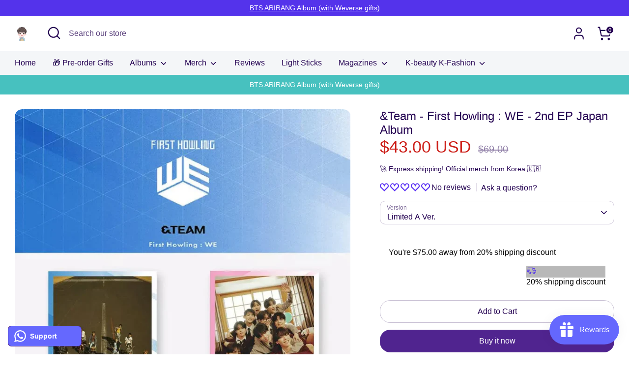

--- FILE ---
content_type: text/html; charset=utf-8
request_url: https://oppastore.com/products/team-2nd-ep-album
body_size: 111587
content:
<!doctype html>
<html class="no-js supports-no-cookies" lang="en">
<head>
    <!-- START GOOGLE TAG -->
    <!-- Google tag (gtag.js) -->
    <script async src="https://www.googletagmanager.com/gtag/js?id=AW-11025678079"></script>
    <script>
      window.dataLayer = window.dataLayer || [];
      function gtag(){dataLayer.push(arguments);}
      gtag('js', new Date());
      gtag('config', 'AW-11025678079');
    </script>
    <!-- END GOOGLE TAG -->

     
      <!-- START MANUAL CODE FOR LANGUAGISATION products --> 
      <link rel="alternate" hreflang="x-default" href="https://oppastore.com/products/team-2nd-ep-album" /> 
      <link rel="alternate" hreflang="en" href="https://oppastore.com/products/team-2nd-ep-album" /> 
      <link rel="alternate" hreflang="es" href="https://oppastore.com/es/products/team-2nd-ep-album" /> 
      <!-- END MANUAL CODE FOR LANGUAGISATION products --> 
    

    

  
    
    <!-- START INSTAGRAM SHOP META INSTA verification -->
    <meta name="facebook-domain-verification" content="8njm04t4y4c4qpfzutl0bmiw8uqdk9" />
    <!-- END INSTAGRAM SHOP META INSTA verification -->
    
    <!-- START PINTREST verification -->
    <meta name="p:domain_verify" content="089b63ea588c4f786a322fdf3ae917e7"/>
    <!-- END PINTREST verification -->
  
    <!-- START Smartrmail tracking code for triggers to work -->
    <script src="https://analytics.smartrmail.com/v1_shopify.js"></script>
    <!-- END Smartrmail tracking code for triggers to work -->
  
  
	<!-- Added by AVADA SEO Suite -->
	<script>
  const avadaLightJsExclude = ['cdn.nfcube.com', 'assets/ecom.js', 'variant-title-king', 'linked_options_variants', 'smile-loader.js', 'smart-product-filter-search', 'rivo-loyalty-referrals', 'avada-cookie-consent', 'consentmo-gdpr', 'quinn', 'https://cdn.shopify.com/extensions/8306ada6-1a8e-420f-8db1-adfdc3849332/smile-io-56/assets/smile-loader.js'];
  const avadaLightJsInclude = ['https://www.googletagmanager.com/', 'https://connect.facebook.net/', 'https://business-api.tiktok.com/', 'https://static.klaviyo.com/'];
  window.AVADA_SPEED_BLACKLIST = avadaLightJsInclude.map(item => new RegExp(item, 'i'));
  window.AVADA_SPEED_WHITELIST = avadaLightJsExclude.map(item => new RegExp(item, 'i'));
</script>

<script>
  const isSpeedUpEnable = !1741336248494 || Date.now() < 1741336248494;
  if (isSpeedUpEnable) {
    const avadaSpeedUp=1;
    if(isSpeedUpEnable) {
  function _0x55aa(_0x575858,_0x2fd0be){const _0x30a92f=_0x1cb5();return _0x55aa=function(_0x4e8b41,_0xcd1690){_0x4e8b41=_0x4e8b41-(0xb5e+0xd*0x147+-0x1b1a);let _0x1c09f7=_0x30a92f[_0x4e8b41];return _0x1c09f7;},_0x55aa(_0x575858,_0x2fd0be);}(function(_0x4ad4dc,_0x42545f){const _0x5c7741=_0x55aa,_0x323f4d=_0x4ad4dc();while(!![]){try{const _0x588ea5=parseInt(_0x5c7741(0x10c))/(0xb6f+-0x1853+0xce5)*(-parseInt(_0x5c7741(0x157))/(-0x2363*0x1+0x1dd4+0x591*0x1))+-parseInt(_0x5c7741(0x171))/(0x269b+-0xeb+-0xf*0x283)*(parseInt(_0x5c7741(0x116))/(0x2e1+0x1*0x17b3+-0x110*0x19))+-parseInt(_0x5c7741(0x147))/(-0x1489+-0x312*0x6+0x26fa*0x1)+-parseInt(_0x5c7741(0xfa))/(-0x744+0x1*0xb5d+-0x413)*(-parseInt(_0x5c7741(0x102))/(-0x1e87+0x9e*-0x16+0x2c22))+parseInt(_0x5c7741(0x136))/(0x1e2d+0x1498+-0x1a3*0x1f)+parseInt(_0x5c7741(0x16e))/(0x460+0x1d96+0x3*-0xb4f)*(-parseInt(_0x5c7741(0xe3))/(-0x9ca+-0x1*-0x93f+0x1*0x95))+parseInt(_0x5c7741(0xf8))/(-0x1f73*0x1+0x6*-0x510+0x3dde);if(_0x588ea5===_0x42545f)break;else _0x323f4d['push'](_0x323f4d['shift']());}catch(_0x5d6d7e){_0x323f4d['push'](_0x323f4d['shift']());}}}(_0x1cb5,-0x193549+0x5dc3*-0x31+-0x2f963*-0x13),(function(){const _0x5cb2b4=_0x55aa,_0x23f9e9={'yXGBq':function(_0x237aef,_0x385938){return _0x237aef!==_0x385938;},'XduVF':function(_0x21018d,_0x56ff60){return _0x21018d===_0x56ff60;},'RChnz':_0x5cb2b4(0xf4)+_0x5cb2b4(0xe9)+_0x5cb2b4(0x14a),'TAsuR':function(_0xe21eca,_0x33e114){return _0xe21eca%_0x33e114;},'EvLYw':function(_0x1326ad,_0x261d04){return _0x1326ad!==_0x261d04;},'nnhAQ':_0x5cb2b4(0x107),'swpMF':_0x5cb2b4(0x16d),'plMMu':_0x5cb2b4(0xe8)+_0x5cb2b4(0x135),'PqBPA':function(_0x2ba85c,_0x35b541){return _0x2ba85c<_0x35b541;},'NKPCA':_0x5cb2b4(0xfc),'TINqh':function(_0x4116e3,_0x3ffd02,_0x2c8722){return _0x4116e3(_0x3ffd02,_0x2c8722);},'BAueN':_0x5cb2b4(0x120),'NgloT':_0x5cb2b4(0x14c),'ThSSU':function(_0xeb212a,_0x4341c1){return _0xeb212a+_0x4341c1;},'lDDHN':function(_0x4a1a48,_0x45ebfb){return _0x4a1a48 instanceof _0x45ebfb;},'toAYB':function(_0xcf0fa9,_0xf5fa6a){return _0xcf0fa9 instanceof _0xf5fa6a;},'VMiyW':function(_0x5300e4,_0x44e0f4){return _0x5300e4(_0x44e0f4);},'iyhbw':_0x5cb2b4(0x119),'zuWfR':function(_0x19c3e4,_0x4ee6e8){return _0x19c3e4<_0x4ee6e8;},'vEmrv':function(_0xd798cf,_0x5ea2dd){return _0xd798cf!==_0x5ea2dd;},'yxERj':function(_0x24b03b,_0x5aa292){return _0x24b03b||_0x5aa292;},'MZpwM':_0x5cb2b4(0x110)+_0x5cb2b4(0x109)+'pt','IeUHK':function(_0x5a4c7e,_0x2edf70){return _0x5a4c7e-_0x2edf70;},'Idvge':function(_0x3b526e,_0x36b469){return _0x3b526e<_0x36b469;},'qRwfm':_0x5cb2b4(0x16b)+_0x5cb2b4(0xf1),'CvXDN':function(_0x4b4208,_0x1db216){return _0x4b4208<_0x1db216;},'acPIM':function(_0x7d44b7,_0x3020d2){return _0x7d44b7(_0x3020d2);},'MyLMO':function(_0x22d4b2,_0xe7a6a0){return _0x22d4b2<_0xe7a6a0;},'boDyh':function(_0x176992,_0x346381,_0xab7fc){return _0x176992(_0x346381,_0xab7fc);},'ZANXD':_0x5cb2b4(0x10f)+_0x5cb2b4(0x12a)+_0x5cb2b4(0x142),'CXwRZ':_0x5cb2b4(0x123)+_0x5cb2b4(0x15f),'AuMHM':_0x5cb2b4(0x161),'KUuFZ':_0x5cb2b4(0xe6),'MSwtw':_0x5cb2b4(0x13a),'ERvPB':_0x5cb2b4(0x134),'ycTDj':_0x5cb2b4(0x15b),'Tvhir':_0x5cb2b4(0x154)},_0x469be1=_0x23f9e9[_0x5cb2b4(0x153)],_0x36fe07={'blacklist':window[_0x5cb2b4(0x11f)+_0x5cb2b4(0x115)+'T'],'whitelist':window[_0x5cb2b4(0x11f)+_0x5cb2b4(0x13e)+'T']},_0x26516a={'blacklisted':[]},_0x34e4a6=(_0x2be2f5,_0x25b3b2)=>{const _0x80dd2=_0x5cb2b4;if(_0x2be2f5&&(!_0x25b3b2||_0x23f9e9[_0x80dd2(0x13b)](_0x25b3b2,_0x469be1))&&(!_0x36fe07[_0x80dd2(0x170)]||_0x36fe07[_0x80dd2(0x170)][_0x80dd2(0x151)](_0xa5c7cf=>_0xa5c7cf[_0x80dd2(0x12b)](_0x2be2f5)))&&(!_0x36fe07[_0x80dd2(0x165)]||_0x36fe07[_0x80dd2(0x165)][_0x80dd2(0x156)](_0x4e2570=>!_0x4e2570[_0x80dd2(0x12b)](_0x2be2f5)))&&_0x23f9e9[_0x80dd2(0xf7)](avadaSpeedUp,0x5*0x256+-0x1*0x66c+-0x542+0.5)&&_0x2be2f5[_0x80dd2(0x137)](_0x23f9e9[_0x80dd2(0xe7)])){const _0x413c89=_0x2be2f5[_0x80dd2(0x16c)];return _0x23f9e9[_0x80dd2(0xf7)](_0x23f9e9[_0x80dd2(0x11e)](_0x413c89,-0x1deb*-0x1+0xf13+-0x2cfc),0x1176+-0x78b*0x5+0x1441);}return _0x2be2f5&&(!_0x25b3b2||_0x23f9e9[_0x80dd2(0xed)](_0x25b3b2,_0x469be1))&&(!_0x36fe07[_0x80dd2(0x170)]||_0x36fe07[_0x80dd2(0x170)][_0x80dd2(0x151)](_0x3d689d=>_0x3d689d[_0x80dd2(0x12b)](_0x2be2f5)))&&(!_0x36fe07[_0x80dd2(0x165)]||_0x36fe07[_0x80dd2(0x165)][_0x80dd2(0x156)](_0x26a7b3=>!_0x26a7b3[_0x80dd2(0x12b)](_0x2be2f5)));},_0x11462f=function(_0x42927f){const _0x346823=_0x5cb2b4,_0x5426ae=_0x42927f[_0x346823(0x159)+'te'](_0x23f9e9[_0x346823(0x14e)]);return _0x36fe07[_0x346823(0x170)]&&_0x36fe07[_0x346823(0x170)][_0x346823(0x156)](_0x107b0d=>!_0x107b0d[_0x346823(0x12b)](_0x5426ae))||_0x36fe07[_0x346823(0x165)]&&_0x36fe07[_0x346823(0x165)][_0x346823(0x151)](_0x1e7160=>_0x1e7160[_0x346823(0x12b)](_0x5426ae));},_0x39299f=new MutationObserver(_0x45c995=>{const _0x21802a=_0x5cb2b4,_0x3bc801={'mafxh':function(_0x6f9c57,_0x229989){const _0x9d39b1=_0x55aa;return _0x23f9e9[_0x9d39b1(0xf7)](_0x6f9c57,_0x229989);},'SrchE':_0x23f9e9[_0x21802a(0xe2)],'pvjbV':_0x23f9e9[_0x21802a(0xf6)]};for(let _0x333494=-0x7d7+-0x893+0x106a;_0x23f9e9[_0x21802a(0x158)](_0x333494,_0x45c995[_0x21802a(0x16c)]);_0x333494++){const {addedNodes:_0x1b685b}=_0x45c995[_0x333494];for(let _0x2f087=0x1f03+0x84b+0x1*-0x274e;_0x23f9e9[_0x21802a(0x158)](_0x2f087,_0x1b685b[_0x21802a(0x16c)]);_0x2f087++){const _0x4e5bac=_0x1b685b[_0x2f087];if(_0x23f9e9[_0x21802a(0xf7)](_0x4e5bac[_0x21802a(0x121)],-0x1f3a+-0x1*0x1b93+-0x3*-0x139a)&&_0x23f9e9[_0x21802a(0xf7)](_0x4e5bac[_0x21802a(0x152)],_0x23f9e9[_0x21802a(0xe0)])){const _0x5d9a67=_0x4e5bac[_0x21802a(0x107)],_0x3fb522=_0x4e5bac[_0x21802a(0x16d)];if(_0x23f9e9[_0x21802a(0x103)](_0x34e4a6,_0x5d9a67,_0x3fb522)){_0x26516a[_0x21802a(0x160)+'d'][_0x21802a(0x128)]([_0x4e5bac,_0x4e5bac[_0x21802a(0x16d)]]),_0x4e5bac[_0x21802a(0x16d)]=_0x469be1;const _0x1e52da=function(_0x2c95ff){const _0x359b13=_0x21802a;if(_0x3bc801[_0x359b13(0x118)](_0x4e5bac[_0x359b13(0x159)+'te'](_0x3bc801[_0x359b13(0x166)]),_0x469be1))_0x2c95ff[_0x359b13(0x112)+_0x359b13(0x150)]();_0x4e5bac[_0x359b13(0xec)+_0x359b13(0x130)](_0x3bc801[_0x359b13(0xe4)],_0x1e52da);};_0x4e5bac[_0x21802a(0x12d)+_0x21802a(0x163)](_0x23f9e9[_0x21802a(0xf6)],_0x1e52da),_0x4e5bac[_0x21802a(0x12c)+_0x21802a(0x131)]&&_0x4e5bac[_0x21802a(0x12c)+_0x21802a(0x131)][_0x21802a(0x11a)+'d'](_0x4e5bac);}}}}});_0x39299f[_0x5cb2b4(0x105)](document[_0x5cb2b4(0x10b)+_0x5cb2b4(0x16a)],{'childList':!![],'subtree':!![]});const _0x2910a9=/[|\\{}()\[\]^$+*?.]/g,_0xa9f173=function(..._0x1baa33){const _0x3053cc=_0x5cb2b4,_0x2e6f61={'mMWha':function(_0x158c76,_0x5c404b){const _0x25a05c=_0x55aa;return _0x23f9e9[_0x25a05c(0xf7)](_0x158c76,_0x5c404b);},'BXirI':_0x23f9e9[_0x3053cc(0x141)],'COGok':function(_0x421bf7,_0x55453a){const _0x4fd417=_0x3053cc;return _0x23f9e9[_0x4fd417(0x167)](_0x421bf7,_0x55453a);},'XLSAp':function(_0x193984,_0x35c446){const _0x5bbecf=_0x3053cc;return _0x23f9e9[_0x5bbecf(0xed)](_0x193984,_0x35c446);},'EygRw':function(_0xfbb69c,_0x21b15d){const _0xe5c840=_0x3053cc;return _0x23f9e9[_0xe5c840(0x104)](_0xfbb69c,_0x21b15d);},'xZuNx':_0x23f9e9[_0x3053cc(0x139)],'SBUaW':function(_0x5739bf,_0x2c2fab){const _0x42cbb1=_0x3053cc;return _0x23f9e9[_0x42cbb1(0x172)](_0x5739bf,_0x2c2fab);},'EAoTR':function(_0x123b29,_0x5b29bf){const _0x2828d2=_0x3053cc;return _0x23f9e9[_0x2828d2(0x11d)](_0x123b29,_0x5b29bf);},'cdYdq':_0x23f9e9[_0x3053cc(0x14e)],'WzJcf':_0x23f9e9[_0x3053cc(0xe2)],'nytPK':function(_0x53f733,_0x4ad021){const _0x4f0333=_0x3053cc;return _0x23f9e9[_0x4f0333(0x148)](_0x53f733,_0x4ad021);},'oUrHG':_0x23f9e9[_0x3053cc(0x14d)],'dnxjX':function(_0xed6b5f,_0x573f55){const _0x57aa03=_0x3053cc;return _0x23f9e9[_0x57aa03(0x15a)](_0xed6b5f,_0x573f55);}};_0x23f9e9[_0x3053cc(0x15d)](_0x1baa33[_0x3053cc(0x16c)],-0x1a3*-0x9+-0xf9*0xb+-0x407*0x1)?(_0x36fe07[_0x3053cc(0x170)]=[],_0x36fe07[_0x3053cc(0x165)]=[]):(_0x36fe07[_0x3053cc(0x170)]&&(_0x36fe07[_0x3053cc(0x170)]=_0x36fe07[_0x3053cc(0x170)][_0x3053cc(0x106)](_0xa8e001=>_0x1baa33[_0x3053cc(0x156)](_0x4a8a28=>{const _0x2e425b=_0x3053cc;if(_0x2e6f61[_0x2e425b(0x111)](typeof _0x4a8a28,_0x2e6f61[_0x2e425b(0x155)]))return!_0xa8e001[_0x2e425b(0x12b)](_0x4a8a28);else{if(_0x2e6f61[_0x2e425b(0xeb)](_0x4a8a28,RegExp))return _0x2e6f61[_0x2e425b(0x145)](_0xa8e001[_0x2e425b(0xdf)](),_0x4a8a28[_0x2e425b(0xdf)]());}}))),_0x36fe07[_0x3053cc(0x165)]&&(_0x36fe07[_0x3053cc(0x165)]=[..._0x36fe07[_0x3053cc(0x165)],..._0x1baa33[_0x3053cc(0xff)](_0x4e4c02=>{const _0x7c755c=_0x3053cc;if(_0x23f9e9[_0x7c755c(0xf7)](typeof _0x4e4c02,_0x23f9e9[_0x7c755c(0x141)])){const _0x932437=_0x4e4c02[_0x7c755c(0xea)](_0x2910a9,_0x23f9e9[_0x7c755c(0x16f)]),_0x34e686=_0x23f9e9[_0x7c755c(0xf0)](_0x23f9e9[_0x7c755c(0xf0)]('.*',_0x932437),'.*');if(_0x36fe07[_0x7c755c(0x165)][_0x7c755c(0x156)](_0x21ef9a=>_0x21ef9a[_0x7c755c(0xdf)]()!==_0x34e686[_0x7c755c(0xdf)]()))return new RegExp(_0x34e686);}else{if(_0x23f9e9[_0x7c755c(0x117)](_0x4e4c02,RegExp)){if(_0x36fe07[_0x7c755c(0x165)][_0x7c755c(0x156)](_0x5a3f09=>_0x5a3f09[_0x7c755c(0xdf)]()!==_0x4e4c02[_0x7c755c(0xdf)]()))return _0x4e4c02;}}return null;})[_0x3053cc(0x106)](Boolean)]));const _0x3eeb55=document[_0x3053cc(0x11b)+_0x3053cc(0x10e)](_0x23f9e9[_0x3053cc(0xf0)](_0x23f9e9[_0x3053cc(0xf0)](_0x23f9e9[_0x3053cc(0x122)],_0x469be1),'"]'));for(let _0xf831f7=-0x21aa+-0x1793+0x393d*0x1;_0x23f9e9[_0x3053cc(0x14b)](_0xf831f7,_0x3eeb55[_0x3053cc(0x16c)]);_0xf831f7++){const _0x5868cb=_0x3eeb55[_0xf831f7];_0x23f9e9[_0x3053cc(0x132)](_0x11462f,_0x5868cb)&&(_0x26516a[_0x3053cc(0x160)+'d'][_0x3053cc(0x128)]([_0x5868cb,_0x23f9e9[_0x3053cc(0x14d)]]),_0x5868cb[_0x3053cc(0x12c)+_0x3053cc(0x131)][_0x3053cc(0x11a)+'d'](_0x5868cb));}let _0xdf8cd0=-0x17da+0x2461+-0xc87*0x1;[..._0x26516a[_0x3053cc(0x160)+'d']][_0x3053cc(0x10d)](([_0x226aeb,_0x33eaa7],_0xe33bca)=>{const _0x2aa7bf=_0x3053cc;if(_0x2e6f61[_0x2aa7bf(0x143)](_0x11462f,_0x226aeb)){const _0x41da0d=document[_0x2aa7bf(0x11c)+_0x2aa7bf(0x131)](_0x2e6f61[_0x2aa7bf(0x127)]);for(let _0x6784c7=0xd7b+-0xaa5+-0x2d6;_0x2e6f61[_0x2aa7bf(0x164)](_0x6784c7,_0x226aeb[_0x2aa7bf(0xe5)][_0x2aa7bf(0x16c)]);_0x6784c7++){const _0x4ca758=_0x226aeb[_0x2aa7bf(0xe5)][_0x6784c7];_0x2e6f61[_0x2aa7bf(0x12f)](_0x4ca758[_0x2aa7bf(0x133)],_0x2e6f61[_0x2aa7bf(0x13f)])&&_0x2e6f61[_0x2aa7bf(0x145)](_0x4ca758[_0x2aa7bf(0x133)],_0x2e6f61[_0x2aa7bf(0x100)])&&_0x41da0d[_0x2aa7bf(0xe1)+'te'](_0x4ca758[_0x2aa7bf(0x133)],_0x226aeb[_0x2aa7bf(0xe5)][_0x6784c7][_0x2aa7bf(0x12e)]);}_0x41da0d[_0x2aa7bf(0xe1)+'te'](_0x2e6f61[_0x2aa7bf(0x13f)],_0x226aeb[_0x2aa7bf(0x107)]),_0x41da0d[_0x2aa7bf(0xe1)+'te'](_0x2e6f61[_0x2aa7bf(0x100)],_0x2e6f61[_0x2aa7bf(0x101)](_0x33eaa7,_0x2e6f61[_0x2aa7bf(0x126)])),document[_0x2aa7bf(0x113)][_0x2aa7bf(0x146)+'d'](_0x41da0d),_0x26516a[_0x2aa7bf(0x160)+'d'][_0x2aa7bf(0x162)](_0x2e6f61[_0x2aa7bf(0x13d)](_0xe33bca,_0xdf8cd0),-0x105d*0x2+0x1*-0xeaa+0x2f65),_0xdf8cd0++;}}),_0x36fe07[_0x3053cc(0x170)]&&_0x23f9e9[_0x3053cc(0xf3)](_0x36fe07[_0x3053cc(0x170)][_0x3053cc(0x16c)],0x10f2+-0x1a42+0x951)&&_0x39299f[_0x3053cc(0x15c)]();},_0x4c2397=document[_0x5cb2b4(0x11c)+_0x5cb2b4(0x131)],_0x573f89={'src':Object[_0x5cb2b4(0x14f)+_0x5cb2b4(0xfd)+_0x5cb2b4(0x144)](HTMLScriptElement[_0x5cb2b4(0xf9)],_0x23f9e9[_0x5cb2b4(0x14e)]),'type':Object[_0x5cb2b4(0x14f)+_0x5cb2b4(0xfd)+_0x5cb2b4(0x144)](HTMLScriptElement[_0x5cb2b4(0xf9)],_0x23f9e9[_0x5cb2b4(0xe2)])};document[_0x5cb2b4(0x11c)+_0x5cb2b4(0x131)]=function(..._0x4db605){const _0x1480b5=_0x5cb2b4,_0x3a6982={'KNNxG':function(_0x32fa39,_0x2a57e4,_0x3cc08f){const _0x5ead12=_0x55aa;return _0x23f9e9[_0x5ead12(0x169)](_0x32fa39,_0x2a57e4,_0x3cc08f);}};if(_0x23f9e9[_0x1480b5(0x13b)](_0x4db605[-0x4*-0x376+0x4*0x2f+-0xe94][_0x1480b5(0x140)+'e'](),_0x23f9e9[_0x1480b5(0x139)]))return _0x4c2397[_0x1480b5(0x114)](document)(..._0x4db605);const _0x2f091d=_0x4c2397[_0x1480b5(0x114)](document)(..._0x4db605);try{Object[_0x1480b5(0xf2)+_0x1480b5(0x149)](_0x2f091d,{'src':{..._0x573f89[_0x1480b5(0x107)],'set'(_0x3ae2bc){const _0x5d6fdc=_0x1480b5;_0x3a6982[_0x5d6fdc(0x129)](_0x34e4a6,_0x3ae2bc,_0x2f091d[_0x5d6fdc(0x16d)])&&_0x573f89[_0x5d6fdc(0x16d)][_0x5d6fdc(0x10a)][_0x5d6fdc(0x125)](this,_0x469be1),_0x573f89[_0x5d6fdc(0x107)][_0x5d6fdc(0x10a)][_0x5d6fdc(0x125)](this,_0x3ae2bc);}},'type':{..._0x573f89[_0x1480b5(0x16d)],'get'(){const _0x436e9e=_0x1480b5,_0x4b63b9=_0x573f89[_0x436e9e(0x16d)][_0x436e9e(0xfb)][_0x436e9e(0x125)](this);if(_0x23f9e9[_0x436e9e(0xf7)](_0x4b63b9,_0x469be1)||_0x23f9e9[_0x436e9e(0x103)](_0x34e4a6,this[_0x436e9e(0x107)],_0x4b63b9))return null;return _0x4b63b9;},'set'(_0x174ea3){const _0x1dff57=_0x1480b5,_0xa2fd13=_0x23f9e9[_0x1dff57(0x103)](_0x34e4a6,_0x2f091d[_0x1dff57(0x107)],_0x2f091d[_0x1dff57(0x16d)])?_0x469be1:_0x174ea3;_0x573f89[_0x1dff57(0x16d)][_0x1dff57(0x10a)][_0x1dff57(0x125)](this,_0xa2fd13);}}}),_0x2f091d[_0x1480b5(0xe1)+'te']=function(_0x5b0870,_0x8c60d5){const _0xab22d4=_0x1480b5;if(_0x23f9e9[_0xab22d4(0xf7)](_0x5b0870,_0x23f9e9[_0xab22d4(0xe2)])||_0x23f9e9[_0xab22d4(0xf7)](_0x5b0870,_0x23f9e9[_0xab22d4(0x14e)]))_0x2f091d[_0x5b0870]=_0x8c60d5;else HTMLScriptElement[_0xab22d4(0xf9)][_0xab22d4(0xe1)+'te'][_0xab22d4(0x125)](_0x2f091d,_0x5b0870,_0x8c60d5);};}catch(_0x5a9461){console[_0x1480b5(0x168)](_0x23f9e9[_0x1480b5(0xef)],_0x5a9461);}return _0x2f091d;};const _0x5883c5=[_0x23f9e9[_0x5cb2b4(0xfe)],_0x23f9e9[_0x5cb2b4(0x13c)],_0x23f9e9[_0x5cb2b4(0xf5)],_0x23f9e9[_0x5cb2b4(0x15e)],_0x23f9e9[_0x5cb2b4(0x138)],_0x23f9e9[_0x5cb2b4(0x124)]],_0x4ab8d2=_0x5883c5[_0x5cb2b4(0xff)](_0x439d08=>{return{'type':_0x439d08,'listener':()=>_0xa9f173(),'options':{'passive':!![]}};});_0x4ab8d2[_0x5cb2b4(0x10d)](_0x4d3535=>{const _0x3882ab=_0x5cb2b4;document[_0x3882ab(0x12d)+_0x3882ab(0x163)](_0x4d3535[_0x3882ab(0x16d)],_0x4d3535[_0x3882ab(0xee)],_0x4d3535[_0x3882ab(0x108)]);});}()));function _0x1cb5(){const _0x15f8e0=['ault','some','tagName','CXwRZ','wheel','BXirI','every','6lYvYYX','PqBPA','getAttribu','IeUHK','touchstart','disconnect','Idvge','ERvPB','/blocked','blackliste','keydown','splice','stener','SBUaW','whitelist','SrchE','toAYB','warn','boDyh','ement','script[typ','length','type','346347wGqEBH','NgloT','blacklist','33OVoYHk','zuWfR','toString','NKPCA','setAttribu','swpMF','230EEqEiq','pvjbV','attributes','mousemove','RChnz','beforescri','y.com/exte','replace','COGok','removeEven','EvLYw','listener','ZANXD','ThSSU','e="','defineProp','MyLMO','cdn.shopif','MSwtw','plMMu','XduVF','22621984JRJQxz','prototype','8818116NVbcZr','get','SCRIPT','ertyDescri','AuMHM','map','WzJcf','nytPK','7kiZatp','TINqh','VMiyW','observe','filter','src','options','n/javascri','set','documentEl','478083wuqgQV','forEach','torAll','Avada cann','applicatio','mMWha','preventDef','head','bind','D_BLACKLIS','75496skzGVx','lDDHN','mafxh','script','removeChil','querySelec','createElem','vEmrv','TAsuR','AVADA_SPEE','string','nodeType','qRwfm','javascript','Tvhir','call','oUrHG','xZuNx','push','KNNxG','ot lazy lo','test','parentElem','addEventLi','value','EAoTR','tListener','ent','acPIM','name','touchmove','ptexecute','6968312SmqlIb','includes','ycTDj','iyhbw','touchend','yXGBq','KUuFZ','dnxjX','D_WHITELIS','cdYdq','toLowerCas','BAueN','ad script','EygRw','ptor','XLSAp','appendChil','4975500NoPAFA','yxERj','erties','nsions','CvXDN','\$&','MZpwM','nnhAQ','getOwnProp'];_0x1cb5=function(){return _0x15f8e0;};return _0x1cb5();}
}
    class LightJsLoader{constructor(e){this.jQs=[],this.listener=this.handleListener.bind(this,e),this.scripts=["default","defer","async"].reduce(((e,t)=>({...e,[t]:[]})),{});const t=this;e.forEach((e=>window.addEventListener(e,t.listener,{passive:!0})))}handleListener(e){const t=this;return e.forEach((e=>window.removeEventListener(e,t.listener))),"complete"===document.readyState?this.handleDOM():document.addEventListener("readystatechange",(e=>{if("complete"===e.target.readyState)return setTimeout(t.handleDOM.bind(t),1)}))}async handleDOM(){this.suspendEvent(),this.suspendJQuery(),this.findScripts(),this.preloadScripts();for(const e of Object.keys(this.scripts))await this.replaceScripts(this.scripts[e]);for(const e of["DOMContentLoaded","readystatechange"])await this.requestRepaint(),document.dispatchEvent(new Event("lightJS-"+e));document.lightJSonreadystatechange&&document.lightJSonreadystatechange();for(const e of["DOMContentLoaded","load"])await this.requestRepaint(),window.dispatchEvent(new Event("lightJS-"+e));await this.requestRepaint(),window.lightJSonload&&window.lightJSonload(),await this.requestRepaint(),this.jQs.forEach((e=>e(window).trigger("lightJS-jquery-load"))),window.dispatchEvent(new Event("lightJS-pageshow")),await this.requestRepaint(),window.lightJSonpageshow&&window.lightJSonpageshow()}async requestRepaint(){return new Promise((e=>requestAnimationFrame(e)))}findScripts(){document.querySelectorAll("script[type=lightJs]").forEach((e=>{e.hasAttribute("src")?e.hasAttribute("async")&&e.async?this.scripts.async.push(e):e.hasAttribute("defer")&&e.defer?this.scripts.defer.push(e):this.scripts.default.push(e):this.scripts.default.push(e)}))}preloadScripts(){const e=this,t=Object.keys(this.scripts).reduce(((t,n)=>[...t,...e.scripts[n]]),[]),n=document.createDocumentFragment();t.forEach((e=>{const t=e.getAttribute("src");if(!t)return;const s=document.createElement("link");s.href=t,s.rel="preload",s.as="script",n.appendChild(s)})),document.head.appendChild(n)}async replaceScripts(e){let t;for(;t=e.shift();)await this.requestRepaint(),new Promise((e=>{const n=document.createElement("script");[...t.attributes].forEach((e=>{"type"!==e.nodeName&&n.setAttribute(e.nodeName,e.nodeValue)})),t.hasAttribute("src")?(n.addEventListener("load",e),n.addEventListener("error",e)):(n.text=t.text,e()),t.parentNode.replaceChild(n,t)}))}suspendEvent(){const e={};[{obj:document,name:"DOMContentLoaded"},{obj:window,name:"DOMContentLoaded"},{obj:window,name:"load"},{obj:window,name:"pageshow"},{obj:document,name:"readystatechange"}].map((t=>function(t,n){function s(n){return e[t].list.indexOf(n)>=0?"lightJS-"+n:n}e[t]||(e[t]={list:[n],add:t.addEventListener,remove:t.removeEventListener},t.addEventListener=(...n)=>{n[0]=s(n[0]),e[t].add.apply(t,n)},t.removeEventListener=(...n)=>{n[0]=s(n[0]),e[t].remove.apply(t,n)})}(t.obj,t.name))),[{obj:document,name:"onreadystatechange"},{obj:window,name:"onpageshow"}].map((e=>function(e,t){let n=e[t];Object.defineProperty(e,t,{get:()=>n||function(){},set:s=>{e["lightJS"+t]=n=s}})}(e.obj,e.name)))}suspendJQuery(){const e=this;let t=window.jQuery;Object.defineProperty(window,"jQuery",{get:()=>t,set(n){if(!n||!n.fn||!e.jQs.includes(n))return void(t=n);n.fn.ready=n.fn.init.prototype.ready=e=>{e.bind(document)(n)};const s=n.fn.on;n.fn.on=n.fn.init.prototype.on=function(...e){if(window!==this[0])return s.apply(this,e),this;const t=e=>e.split(" ").map((e=>"load"===e||0===e.indexOf("load.")?"lightJS-jquery-load":e)).join(" ");return"string"==typeof e[0]||e[0]instanceof String?(e[0]=t(e[0]),s.apply(this,e),this):("object"==typeof e[0]&&Object.keys(e[0]).forEach((n=>{delete Object.assign(e[0],{[t(n)]:e[0][n]})[n]})),s.apply(this,e),this)},e.jQs.push(n),t=n}})}}
new LightJsLoader(["keydown","mousemove","touchend","touchmove","touchstart","wheel"]);
  }
</script>











	<!-- /Added by AVADA SEO Suite -->
    <link rel='preconnect dns-prefetch' href='https://api.config-security.com/' crossorigin />
    <link rel='preconnect dns-prefetch' href='https://conf.config-security.com/' crossorigin />
    <link rel='preconnect dns-prefetch' href='https://triplewhale-pixel.web.app/' crossorigin /><script src='//oppastore.com/cdn/shop/t/9/assets/sealapps_email_config.aio.min.js?v=151854365076967694081713820538' defer='defer' ></script> 
    <script src='//oppastore.com/cdn/shop/t/9/assets/carthike.js?v=25189420691510137261737255961' defer='defer' ></script> 
    <script src='//oppastore.com/cdn/shop/t/9/assets/product_restore_email.aio.min.js?v=142640558079489207701713820538' defer='defer' ></script> 
    <script id='em_product_variants' type='application/json'>
        [{"id":44597348335803,"title":"Limited A Ver.","option1":"Limited A Ver.","option2":null,"option3":null,"sku":"4459734833","requires_shipping":true,"taxable":true,"featured_image":null,"available":true,"name":"\u0026Team - First Howling : WE - 2nd EP Japan Album - Limited A Ver.","public_title":"Limited A Ver.","options":["Limited A Ver."],"price":4300,"weight":0,"compare_at_price":6900,"inventory_management":"shopify","barcode":"4748904272630","requires_selling_plan":false,"selling_plan_allocations":[]},{"id":44597348368571,"title":"Limited B Ver.","option1":"Limited B Ver.","option2":null,"option3":null,"sku":"4459734836","requires_shipping":true,"taxable":true,"featured_image":null,"available":true,"name":"\u0026Team - First Howling : WE - 2nd EP Japan Album - Limited B Ver.","public_title":"Limited B Ver.","options":["Limited B Ver."],"price":4300,"weight":0,"compare_at_price":6900,"inventory_management":"shopify","barcode":null,"requires_selling_plan":false,"selling_plan_allocations":[]},{"id":44597348401339,"title":"Standard Ver.","option1":"Standard Ver.","option2":null,"option3":null,"sku":"4459734840","requires_shipping":true,"taxable":true,"featured_image":null,"available":true,"name":"\u0026Team - First Howling : WE - 2nd EP Japan Album - Standard Ver.","public_title":"Standard Ver.","options":["Standard Ver."],"price":3100,"weight":0,"compare_at_price":2800,"inventory_management":"shopify","barcode":null,"requires_selling_plan":false,"selling_plan_allocations":[]},{"id":44597348434107,"title":"Solo Jacket Limited (Random)","option1":"Solo Jacket Limited (Random)","option2":null,"option3":null,"sku":"4459734843","requires_shipping":true,"taxable":true,"featured_image":null,"available":true,"name":"\u0026Team - First Howling : WE - 2nd EP Japan Album - Solo Jacket Limited (Random)","public_title":"Solo Jacket Limited (Random)","options":["Solo Jacket Limited (Random)"],"price":2500,"weight":0,"compare_at_price":2700,"inventory_management":"shopify","barcode":null,"requires_selling_plan":false,"selling_plan_allocations":[]},{"id":44597348663483,"title":"Solo Jacket Limited (Select ver write in order notes)","option1":"Solo Jacket Limited (Select ver write in order notes)","option2":null,"option3":null,"sku":"4459734866","requires_shipping":true,"taxable":true,"featured_image":null,"available":true,"name":"\u0026Team - First Howling : WE - 2nd EP Japan Album - Solo Jacket Limited (Select ver write in order notes)","public_title":"Solo Jacket Limited (Select ver write in order notes)","options":["Solo Jacket Limited (Select ver write in order notes)"],"price":2700,"weight":0,"compare_at_price":3000,"inventory_management":"shopify","barcode":null,"requires_selling_plan":false,"selling_plan_allocations":[]},{"id":44597348729019,"title":"3 Set (Limited A+Limited B+Standard)","option1":"3 Set (Limited A+Limited B+Standard)","option2":null,"option3":null,"sku":"4459734872","requires_shipping":true,"taxable":true,"featured_image":null,"available":true,"name":"\u0026Team - First Howling : WE - 2nd EP Japan Album - 3 Set (Limited A+Limited B+Standard)","public_title":"3 Set (Limited A+Limited B+Standard)","options":["3 Set (Limited A+Limited B+Standard)"],"price":9900,"weight":0,"compare_at_price":13400,"inventory_management":"shopify","barcode":null,"requires_selling_plan":false,"selling_plan_allocations":[]}]
    </script>
    <script id='em_product_selected_or_first_available_variant' type='application/json'>
        {"id":44597348335803,"title":"Limited A Ver.","option1":"Limited A Ver.","option2":null,"option3":null,"sku":"4459734833","requires_shipping":true,"taxable":true,"featured_image":null,"available":true,"name":"\u0026Team - First Howling : WE - 2nd EP Japan Album - Limited A Ver.","public_title":"Limited A Ver.","options":["Limited A Ver."],"price":4300,"weight":0,"compare_at_price":6900,"inventory_management":"shopify","barcode":"4748904272630","requires_selling_plan":false,"selling_plan_allocations":[]}
    </script>
  <!-- Boost 6.0.0 -->
  <meta charset="utf-8" />
<meta name="viewport" content="width=device-width,initial-scale=1.0" />
<meta http-equiv="X-UA-Compatible" content="IE=edge">

<link rel="preconnect" href="https://cdn.shopify.com" crossorigin>
<link rel="preconnect" href="https://fonts.shopify.com" crossorigin>
<link rel="preconnect" href="https://monorail-edge.shopifysvc.com"><link rel="preload" href="//oppastore.com/cdn/shop/t/9/assets/vendor.min.js?v=67207134794593361361687234308" as="script">
<link rel="preload" href="//oppastore.com/cdn/shop/t/9/assets/theme.aio.min.js?v=37160425753355585011713820538" as="script"><link rel="canonical" href="https://oppastore.com/products/team-2nd-ep-album" /><link rel="icon" href="//oppastore.com/cdn/shop/files/oppastore_favicon_32x32_315387ea-873d-442d-acc7-9257d0f1bbb3.png?crop=center&height=48&v=1661357642&width=48" type="image/png"><meta name="description" content="Release date: June 19th 2023 Contents for LIMITED A ver - 1 Photo book (56p) - 1 CD - 1 Photo card A (Random 1 out of 9) Contents for LIMITED B ver- 1 Photo book (56p) - 1 CD - 1 Photo card B (Random 1 out of 9) Contents for STANDARD EDITION ver- 1 Booklet (12p) - 1 CD - 1 Photo card C (Random 1 out of 9) Contents for ">

  
  <title>
    Buy &Team - First Howling : WE - 2nd EP Japan Album | Oppa Store
    
    
    
  </title>

  <meta property="og:site_name" content="Oppa Store">
<meta property="og:url" content="https://oppastore.com/products/team-2nd-ep-album">
<meta property="og:title" content="&amp;Team - First Howling : WE - 2nd EP Japan Album">
<meta property="og:type" content="product">
<meta property="og:description" content="Release date: June 19th 2023 Contents for LIMITED A ver - 1 Photo book (56p) - 1 CD - 1 Photo card A (Random 1 out of 9) Contents for LIMITED B ver- 1 Photo book (56p) - 1 CD - 1 Photo card B (Random 1 out of 9) Contents for STANDARD EDITION ver- 1 Booklet (12p) - 1 CD - 1 Photo card C (Random 1 out of 9) Contents for "><meta property="og:image" content="http://oppastore.com/cdn/shop/files/s-l1600_14_78957c78-b088-4ddb-ab20-b30cbaa0a053_1200x1200.webp?v=1762480150">
  <meta property="og:image:secure_url" content="https://oppastore.com/cdn/shop/files/s-l1600_14_78957c78-b088-4ddb-ab20-b30cbaa0a053_1200x1200.webp?v=1762480150">
  <meta property="og:image:width" content="1000">
  <meta property="og:image:height" content="1000"><meta property="og:price:amount" content="43.00">
  <meta property="og:price:currency" content="USD"><meta name="twitter:site" content="@theoppastore"><meta name="twitter:card" content="summary_large_image">
<meta name="twitter:title" content="&amp;Team - First Howling : WE - 2nd EP Japan Album">
<meta name="twitter:description" content="Release date: June 19th 2023 Contents for LIMITED A ver - 1 Photo book (56p) - 1 CD - 1 Photo card A (Random 1 out of 9) Contents for LIMITED B ver- 1 Photo book (56p) - 1 CD - 1 Photo card B (Random 1 out of 9) Contents for STANDARD EDITION ver- 1 Booklet (12p) - 1 CD - 1 Photo card C (Random 1 out of 9) Contents for ">

<style>
    
    
    
    
    
    
    
  </style>

  <link href="//oppastore.com/cdn/shop/t/9/assets/styles.aio.min.css?v=147684946728359893141699596392" rel="stylesheet" type="text/css" media="all" />
<script>
    document.documentElement.className = document.documentElement.className.replace('no-js', 'js');
    window.theme = window.theme || {};
    window.slate = window.slate || {};
    theme.moneyFormatWithCodeForProductsPreference = "\u003cspan class=transcy-money\u003e${{amount}} USD\u003c\/span\u003e";
    theme.moneyFormatWithCodeForCartPreference = "\u003cspan class=transcy-money\u003e${{amount}} USD\u003c\/span\u003e";
    theme.moneyFormat = "\u003cspan class=transcy-money\u003e${{amount}}\u003c\/span\u003e";
    theme.strings = {
      addToCart: "Add to Cart",
      unavailable: "Unavailable",
      addressError: "Error looking up that address",
      addressNoResults: "No results for that address",
      addressQueryLimit: "You have exceeded the Google API usage limit. Consider upgrading to a \u003ca href=\"https:\/\/developers.google.com\/maps\/premium\/usage-limits\"\u003ePremium Plan\u003c\/a\u003e.",
      authError: "There was a problem authenticating your Google Maps API Key.",
      addingToCart: "Adding",
      addedToCart: "Added",
      productPreorder: "Pre-order",
      addedToCartPopupTitle: "Added:",
      addedToCartPopupItems: "Items",
      addedToCartPopupSubtotal: "Subtotal",
      addedToCartPopupGoToCart: "Checkout",
      cartTermsNotChecked: "Please agree to shipping terms",
      searchLoading: "Loading",
      searchMoreResults: "See all results",
      searchNoResults: "No results",
      priceFrom: "From",
      quantityTooHigh: "You can only have [[ quantity ]] in your cart",
      onSale: "On Sale",
      soldOut: "Sold Out",
      in_stock: "In stock",
      low_stock: "Low stock",
      only_x_left: "[[ quantity ]] in stock",
      single_unit_available: "1 available",
      x_units_available: "only [[ quantity ]] available",
      unitPriceSeparator: " \/ ",
      close: "Close",
      cart_shipping_calculator_hide_calculator: "Hide shipping calculator",
      cart_shipping_calculator_title: "",
      cart_general_hide_note: "Hide special instructions",
      cart_general_show_note: "Add special instructions ",
      previous: "Previous",
      next: "Next"
    };
    theme.routes = {
      account_login_url: 'https://oppastore.com/customer_authentication/redirect?locale=en&region_country=US',
      account_register_url: '/account/register',
      account_addresses_url: '/account/addresses',
      search_url: '/search',
      cart_url: '/cart',
      cart_add_url: '/cart/add',
      cart_change_url: '/cart/change',
      product_recommendations_url: '/recommendations/products'
    };
    theme.settings = {
      dynamicQtyOpts: false,
      saleLabelEnabled: false,
      soldLabelEnabled: true
    };
  </script><script>window.performance && window.performance.mark && window.performance.mark('shopify.content_for_header.start');</script><meta name="google-site-verification" content="Bev7KEE3z5877OGsRd30wcXYX_QPtjKCWoVklFDG-5w">
<meta id="shopify-digital-wallet" name="shopify-digital-wallet" content="/58162380987/digital_wallets/dialog">
<meta name="shopify-checkout-api-token" content="2a4cad6775e506ec2d368a16a3438d48">
<meta id="in-context-paypal-metadata" data-shop-id="58162380987" data-venmo-supported="true" data-environment="production" data-locale="en_US" data-paypal-v4="true" data-currency="USD">
<link rel="alternate" type="application/json+oembed" href="https://oppastore.com/products/team-2nd-ep-album.oembed">
<script async="async" src="/checkouts/internal/preloads.js?locale=en-US"></script>
<link rel="preconnect" href="https://shop.app" crossorigin="anonymous">
<script async="async" src="https://shop.app/checkouts/internal/preloads.js?locale=en-US&shop_id=58162380987" crossorigin="anonymous"></script>
<script id="apple-pay-shop-capabilities" type="application/json">{"shopId":58162380987,"countryCode":"US","currencyCode":"USD","merchantCapabilities":["supports3DS"],"merchantId":"gid:\/\/shopify\/Shop\/58162380987","merchantName":"Oppa Store","requiredBillingContactFields":["postalAddress","email","phone"],"requiredShippingContactFields":["postalAddress","email","phone"],"shippingType":"shipping","supportedNetworks":["visa","masterCard","amex","discover","elo","jcb"],"total":{"type":"pending","label":"Oppa Store","amount":"1.00"},"shopifyPaymentsEnabled":true,"supportsSubscriptions":true}</script>
<script id="shopify-features" type="application/json">{"accessToken":"2a4cad6775e506ec2d368a16a3438d48","betas":["rich-media-storefront-analytics"],"domain":"oppastore.com","predictiveSearch":true,"shopId":58162380987,"locale":"en"}</script>
<script>var Shopify = Shopify || {};
Shopify.shop = "oppastore-rashmi.myshopify.com";
Shopify.locale = "en";
Shopify.currency = {"active":"USD","rate":"1.0"};
Shopify.country = "US";
Shopify.theme = {"name":"Updated copy of Boost","id":133324112059,"schema_name":"Boost","schema_version":"6.0.0","theme_store_id":863,"role":"main"};
Shopify.theme.handle = "null";
Shopify.theme.style = {"id":null,"handle":null};
Shopify.cdnHost = "oppastore.com/cdn";
Shopify.routes = Shopify.routes || {};
Shopify.routes.root = "/";</script>
<script type="module">!function(o){(o.Shopify=o.Shopify||{}).modules=!0}(window);</script>
<script>!function(o){function n(){var o=[];function n(){o.push(Array.prototype.slice.apply(arguments))}return n.q=o,n}var t=o.Shopify=o.Shopify||{};t.loadFeatures=n(),t.autoloadFeatures=n()}(window);</script>
<script>
  window.ShopifyPay = window.ShopifyPay || {};
  window.ShopifyPay.apiHost = "shop.app\/pay";
  window.ShopifyPay.redirectState = null;
</script>
<script id="shop-js-analytics" type="application/json">{"pageType":"product"}</script>
<script defer="defer" async type="module" src="//oppastore.com/cdn/shopifycloud/shop-js/modules/v2/client.init-shop-cart-sync_C5BV16lS.en.esm.js"></script>
<script defer="defer" async type="module" src="//oppastore.com/cdn/shopifycloud/shop-js/modules/v2/chunk.common_CygWptCX.esm.js"></script>
<script type="module">
  await import("//oppastore.com/cdn/shopifycloud/shop-js/modules/v2/client.init-shop-cart-sync_C5BV16lS.en.esm.js");
await import("//oppastore.com/cdn/shopifycloud/shop-js/modules/v2/chunk.common_CygWptCX.esm.js");

  window.Shopify.SignInWithShop?.initShopCartSync?.({"fedCMEnabled":true,"windoidEnabled":true});

</script>
<script defer="defer" async type="module" src="//oppastore.com/cdn/shopifycloud/shop-js/modules/v2/client.payment-terms_CZxnsJam.en.esm.js"></script>
<script defer="defer" async type="module" src="//oppastore.com/cdn/shopifycloud/shop-js/modules/v2/chunk.common_CygWptCX.esm.js"></script>
<script defer="defer" async type="module" src="//oppastore.com/cdn/shopifycloud/shop-js/modules/v2/chunk.modal_D71HUcav.esm.js"></script>
<script type="module">
  await import("//oppastore.com/cdn/shopifycloud/shop-js/modules/v2/client.payment-terms_CZxnsJam.en.esm.js");
await import("//oppastore.com/cdn/shopifycloud/shop-js/modules/v2/chunk.common_CygWptCX.esm.js");
await import("//oppastore.com/cdn/shopifycloud/shop-js/modules/v2/chunk.modal_D71HUcav.esm.js");

  
</script>
<script>
  window.Shopify = window.Shopify || {};
  if (!window.Shopify.featureAssets) window.Shopify.featureAssets = {};
  window.Shopify.featureAssets['shop-js'] = {"shop-cart-sync":["modules/v2/client.shop-cart-sync_ZFArdW7E.en.esm.js","modules/v2/chunk.common_CygWptCX.esm.js"],"init-fed-cm":["modules/v2/client.init-fed-cm_CmiC4vf6.en.esm.js","modules/v2/chunk.common_CygWptCX.esm.js"],"shop-button":["modules/v2/client.shop-button_tlx5R9nI.en.esm.js","modules/v2/chunk.common_CygWptCX.esm.js"],"shop-cash-offers":["modules/v2/client.shop-cash-offers_DOA2yAJr.en.esm.js","modules/v2/chunk.common_CygWptCX.esm.js","modules/v2/chunk.modal_D71HUcav.esm.js"],"init-windoid":["modules/v2/client.init-windoid_sURxWdc1.en.esm.js","modules/v2/chunk.common_CygWptCX.esm.js"],"shop-toast-manager":["modules/v2/client.shop-toast-manager_ClPi3nE9.en.esm.js","modules/v2/chunk.common_CygWptCX.esm.js"],"init-shop-email-lookup-coordinator":["modules/v2/client.init-shop-email-lookup-coordinator_B8hsDcYM.en.esm.js","modules/v2/chunk.common_CygWptCX.esm.js"],"init-shop-cart-sync":["modules/v2/client.init-shop-cart-sync_C5BV16lS.en.esm.js","modules/v2/chunk.common_CygWptCX.esm.js"],"avatar":["modules/v2/client.avatar_BTnouDA3.en.esm.js"],"pay-button":["modules/v2/client.pay-button_FdsNuTd3.en.esm.js","modules/v2/chunk.common_CygWptCX.esm.js"],"init-customer-accounts":["modules/v2/client.init-customer-accounts_DxDtT_ad.en.esm.js","modules/v2/client.shop-login-button_C5VAVYt1.en.esm.js","modules/v2/chunk.common_CygWptCX.esm.js","modules/v2/chunk.modal_D71HUcav.esm.js"],"init-shop-for-new-customer-accounts":["modules/v2/client.init-shop-for-new-customer-accounts_ChsxoAhi.en.esm.js","modules/v2/client.shop-login-button_C5VAVYt1.en.esm.js","modules/v2/chunk.common_CygWptCX.esm.js","modules/v2/chunk.modal_D71HUcav.esm.js"],"shop-login-button":["modules/v2/client.shop-login-button_C5VAVYt1.en.esm.js","modules/v2/chunk.common_CygWptCX.esm.js","modules/v2/chunk.modal_D71HUcav.esm.js"],"init-customer-accounts-sign-up":["modules/v2/client.init-customer-accounts-sign-up_CPSyQ0Tj.en.esm.js","modules/v2/client.shop-login-button_C5VAVYt1.en.esm.js","modules/v2/chunk.common_CygWptCX.esm.js","modules/v2/chunk.modal_D71HUcav.esm.js"],"shop-follow-button":["modules/v2/client.shop-follow-button_Cva4Ekp9.en.esm.js","modules/v2/chunk.common_CygWptCX.esm.js","modules/v2/chunk.modal_D71HUcav.esm.js"],"checkout-modal":["modules/v2/client.checkout-modal_BPM8l0SH.en.esm.js","modules/v2/chunk.common_CygWptCX.esm.js","modules/v2/chunk.modal_D71HUcav.esm.js"],"lead-capture":["modules/v2/client.lead-capture_Bi8yE_yS.en.esm.js","modules/v2/chunk.common_CygWptCX.esm.js","modules/v2/chunk.modal_D71HUcav.esm.js"],"shop-login":["modules/v2/client.shop-login_D6lNrXab.en.esm.js","modules/v2/chunk.common_CygWptCX.esm.js","modules/v2/chunk.modal_D71HUcav.esm.js"],"payment-terms":["modules/v2/client.payment-terms_CZxnsJam.en.esm.js","modules/v2/chunk.common_CygWptCX.esm.js","modules/v2/chunk.modal_D71HUcav.esm.js"]};
</script>
<script>(function() {
  var isLoaded = false;
  function asyncLoad() {
    if (isLoaded) return;
    isLoaded = true;
    var urls = ["https:\/\/seo.apps.avada.io\/scripttag\/avada-seo-installed.js?shop=oppastore-rashmi.myshopify.com","https:\/\/cdn1.avada.io\/flying-pages\/module.js?shop=oppastore-rashmi.myshopify.com"];
    for (var i = 0; i < urls.length; i++) {
      var s = document.createElement('script');
      if ((!1741336248494 || Date.now() < 1741336248494) &&
      (!window.AVADA_SPEED_BLACKLIST || window.AVADA_SPEED_BLACKLIST.some(pattern => pattern.test(s))) &&
      (!window.AVADA_SPEED_WHITELIST || window.AVADA_SPEED_WHITELIST.every(pattern => !pattern.test(s)))) s.type = 'lightJs'; else s.type = 'text/javascript';
      s.async = true;
      s.src = urls[i];
      var x = document.getElementsByTagName('script')[0];
      x.parentNode.insertBefore(s, x);
    }
  };
  if(window.attachEvent) {
    window.attachEvent('onload', asyncLoad);
  } else {
    window.addEventListener('load', asyncLoad, false);
  }
})();</script>
<script id="__st">var __st={"a":58162380987,"offset":-10800,"reqid":"87a2bfb8-5762-4a34-8d99-cc69fdd2efe9-1768728312","pageurl":"oppastore.com\/products\/team-2nd-ep-album","u":"3081fe86a3bb","p":"product","rtyp":"product","rid":7832512233659};</script>
<script>window.ShopifyPaypalV4VisibilityTracking = true;</script>
<script id="captcha-bootstrap">!function(){'use strict';const t='contact',e='account',n='new_comment',o=[[t,t],['blogs',n],['comments',n],[t,'customer']],c=[[e,'customer_login'],[e,'guest_login'],[e,'recover_customer_password'],[e,'create_customer']],r=t=>t.map((([t,e])=>`form[action*='/${t}']:not([data-nocaptcha='true']) input[name='form_type'][value='${e}']`)).join(','),a=t=>()=>t?[...document.querySelectorAll(t)].map((t=>t.form)):[];function s(){const t=[...o],e=r(t);return a(e)}const i='password',u='form_key',d=['recaptcha-v3-token','g-recaptcha-response','h-captcha-response',i],f=()=>{try{return window.sessionStorage}catch{return}},m='__shopify_v',_=t=>t.elements[u];function p(t,e,n=!1){try{const o=window.sessionStorage,c=JSON.parse(o.getItem(e)),{data:r}=function(t){const{data:e,action:n}=t;return t[m]||n?{data:e,action:n}:{data:t,action:n}}(c);for(const[e,n]of Object.entries(r))t.elements[e]&&(t.elements[e].value=n);n&&o.removeItem(e)}catch(o){console.error('form repopulation failed',{error:o})}}const l='form_type',E='cptcha';function T(t){t.dataset[E]=!0}const w=window,h=w.document,L='Shopify',v='ce_forms',y='captcha';let A=!1;((t,e)=>{const n=(g='f06e6c50-85a8-45c8-87d0-21a2b65856fe',I='https://cdn.shopify.com/shopifycloud/storefront-forms-hcaptcha/ce_storefront_forms_captcha_hcaptcha.v1.5.2.iife.js',D={infoText:'Protected by hCaptcha',privacyText:'Privacy',termsText:'Terms'},(t,e,n)=>{const o=w[L][v],c=o.bindForm;if(c)return c(t,g,e,D).then(n);var r;o.q.push([[t,g,e,D],n]),r=I,A||(h.body.append(Object.assign(h.createElement('script'),{id:'captcha-provider',async:!0,src:r})),A=!0)});var g,I,D;w[L]=w[L]||{},w[L][v]=w[L][v]||{},w[L][v].q=[],w[L][y]=w[L][y]||{},w[L][y].protect=function(t,e){n(t,void 0,e),T(t)},Object.freeze(w[L][y]),function(t,e,n,w,h,L){const[v,y,A,g]=function(t,e,n){const i=e?o:[],u=t?c:[],d=[...i,...u],f=r(d),m=r(i),_=r(d.filter((([t,e])=>n.includes(e))));return[a(f),a(m),a(_),s()]}(w,h,L),I=t=>{const e=t.target;return e instanceof HTMLFormElement?e:e&&e.form},D=t=>v().includes(t);t.addEventListener('submit',(t=>{const e=I(t);if(!e)return;const n=D(e)&&!e.dataset.hcaptchaBound&&!e.dataset.recaptchaBound,o=_(e),c=g().includes(e)&&(!o||!o.value);(n||c)&&t.preventDefault(),c&&!n&&(function(t){try{if(!f())return;!function(t){const e=f();if(!e)return;const n=_(t);if(!n)return;const o=n.value;o&&e.removeItem(o)}(t);const e=Array.from(Array(32),(()=>Math.random().toString(36)[2])).join('');!function(t,e){_(t)||t.append(Object.assign(document.createElement('input'),{type:'hidden',name:u})),t.elements[u].value=e}(t,e),function(t,e){const n=f();if(!n)return;const o=[...t.querySelectorAll(`input[type='${i}']`)].map((({name:t})=>t)),c=[...d,...o],r={};for(const[a,s]of new FormData(t).entries())c.includes(a)||(r[a]=s);n.setItem(e,JSON.stringify({[m]:1,action:t.action,data:r}))}(t,e)}catch(e){console.error('failed to persist form',e)}}(e),e.submit())}));const S=(t,e)=>{t&&!t.dataset[E]&&(n(t,e.some((e=>e===t))),T(t))};for(const o of['focusin','change'])t.addEventListener(o,(t=>{const e=I(t);D(e)&&S(e,y())}));const B=e.get('form_key'),M=e.get(l),P=B&&M;t.addEventListener('DOMContentLoaded',(()=>{const t=y();if(P)for(const e of t)e.elements[l].value===M&&p(e,B);[...new Set([...A(),...v().filter((t=>'true'===t.dataset.shopifyCaptcha))])].forEach((e=>S(e,t)))}))}(h,new URLSearchParams(w.location.search),n,t,e,['guest_login'])})(!0,!0)}();</script>
<script integrity="sha256-4kQ18oKyAcykRKYeNunJcIwy7WH5gtpwJnB7kiuLZ1E=" data-source-attribution="shopify.loadfeatures" defer="defer" src="//oppastore.com/cdn/shopifycloud/storefront/assets/storefront/load_feature-a0a9edcb.js" crossorigin="anonymous"></script>
<script crossorigin="anonymous" defer="defer" src="//oppastore.com/cdn/shopifycloud/storefront/assets/shopify_pay/storefront-65b4c6d7.js?v=20250812"></script>
<script data-source-attribution="shopify.dynamic_checkout.dynamic.init">var Shopify=Shopify||{};Shopify.PaymentButton=Shopify.PaymentButton||{isStorefrontPortableWallets:!0,init:function(){window.Shopify.PaymentButton.init=function(){};var t=document.createElement("script");t.src="https://oppastore.com/cdn/shopifycloud/portable-wallets/latest/portable-wallets.en.js",t.type="module",document.head.appendChild(t)}};
</script>
<script data-source-attribution="shopify.dynamic_checkout.buyer_consent">
  function portableWalletsHideBuyerConsent(e){var t=document.getElementById("shopify-buyer-consent"),n=document.getElementById("shopify-subscription-policy-button");t&&n&&(t.classList.add("hidden"),t.setAttribute("aria-hidden","true"),n.removeEventListener("click",e))}function portableWalletsShowBuyerConsent(e){var t=document.getElementById("shopify-buyer-consent"),n=document.getElementById("shopify-subscription-policy-button");t&&n&&(t.classList.remove("hidden"),t.removeAttribute("aria-hidden"),n.addEventListener("click",e))}window.Shopify?.PaymentButton&&(window.Shopify.PaymentButton.hideBuyerConsent=portableWalletsHideBuyerConsent,window.Shopify.PaymentButton.showBuyerConsent=portableWalletsShowBuyerConsent);
</script>
<script>
  function portableWalletsCleanup(e){e&&e.src&&console.error("Failed to load portable wallets script "+e.src);var t=document.querySelectorAll("shopify-accelerated-checkout .shopify-payment-button__skeleton, shopify-accelerated-checkout-cart .wallet-cart-button__skeleton"),e=document.getElementById("shopify-buyer-consent");for(let e=0;e<t.length;e++)t[e].remove();e&&e.remove()}function portableWalletsNotLoadedAsModule(e){e instanceof ErrorEvent&&"string"==typeof e.message&&e.message.includes("import.meta")&&"string"==typeof e.filename&&e.filename.includes("portable-wallets")&&(window.removeEventListener("error",portableWalletsNotLoadedAsModule),window.Shopify.PaymentButton.failedToLoad=e,"loading"===document.readyState?document.addEventListener("DOMContentLoaded",window.Shopify.PaymentButton.init):window.Shopify.PaymentButton.init())}window.addEventListener("error",portableWalletsNotLoadedAsModule);
</script>

<script type="module" src="https://oppastore.com/cdn/shopifycloud/portable-wallets/latest/portable-wallets.en.js" onError="portableWalletsCleanup(this)" crossorigin="anonymous"></script>
<script nomodule>
  document.addEventListener("DOMContentLoaded", portableWalletsCleanup);
</script>

<link id="shopify-accelerated-checkout-styles" rel="stylesheet" media="screen" href="https://oppastore.com/cdn/shopifycloud/portable-wallets/latest/accelerated-checkout-backwards-compat.css" crossorigin="anonymous">
<style id="shopify-accelerated-checkout-cart">
        #shopify-buyer-consent {
  margin-top: 1em;
  display: inline-block;
  width: 100%;
}

#shopify-buyer-consent.hidden {
  display: none;
}

#shopify-subscription-policy-button {
  background: none;
  border: none;
  padding: 0;
  text-decoration: underline;
  font-size: inherit;
  cursor: pointer;
}

#shopify-subscription-policy-button::before {
  box-shadow: none;
}

      </style>
<script id="sections-script" data-sections="product-recommendations" defer="defer" src="//oppastore.com/cdn/shop/t/9/compiled_assets/scripts.js?v=106282"></script>
<script>window.performance && window.performance.mark && window.performance.mark('shopify.content_for_header.end');</script>

    

  


    
    
    


    
<!-- Added by AVADA SEO Suite -->
	
<meta property="og:site_name" content="Oppa store">
<meta property="og:url" content="https://oppastore.com/products/team-2nd-ep-album">
<meta property="og:title" content="Oppa store">
<meta property="og:type" content="product">
<meta property="og:description" content="⚡️100% official merch &Team - First Howling : WE - 2nd EP Japan Album on sale! Release date: June 19th 2023


Contents for LIMITED A ver - 1 Photo book (56p) - 1 CD - 1 Photo card A (Random 1 out of 9)

Contents for LIMITED B ver- 1 Photo book (56p) - 1 CD - 1 Photo card B (Random 1 out of 9)

Contents for STANDARD EDITION ver- 1 Booklet (12p) - 1 CD - 1 Photo card C (Random 1 out of 9)

Contents for SOLO JACKET LIMITED EDITION (EACH MEMBER) ver- 1 Booklet (12p) - 1 Photo card A or B (Random 1 out of 18) - 1 Photo card F"><meta property="product:availability" content="instock">
  <meta property="product:price:amount" content="43.00">
  <meta property="product:price:currency" content="USD"><meta property="og:image" content="http://oppastore.com/cdn/shop/files/s-l1600_14_78957c78-b088-4ddb-ab20-b30cbaa0a053.webp?v=1762480150">
<meta property="og:image:secure_url" content="https://oppastore.com/cdn/shop/files/s-l1600_14_78957c78-b088-4ddb-ab20-b30cbaa0a053.webp?v=1762480150">
<meta property="og:image:width" content="">
<meta property="og:image:height" content="">
<meta property="og:image:alt" content="">
    
<meta name="twitter:site" content="@theoppastore"><meta name="twitter:card" content="summary_large_image">
<meta name="twitter:title" content="Oppa store">
<meta name="twitter:description" content="⚡️100% official merch &Team - First Howling : WE - 2nd EP Japan Album on sale! Release date: June 19th 2023


Contents for LIMITED A ver ...">
<meta name="twitter:image" content="http://oppastore.com/cdn/shop/files/s-l1600_14_78957c78-b088-4ddb-ab20-b30cbaa0a053.webp?v=1762480150">
    

<!-- /Added by AVADA SEO Suite -->
  <style>
  .tc-modal-close {
    min-width: 0px !important;
  }
  .transcy-modal-close{
    min-width: 34px;
  }
</style>

<script>
  document.addEventListener("DOMContentLoaded", function () {
     let callCount = 0;
      const intervalId = setInterval(() => {
          if (callCount >= 5) {
              clearInterval(intervalId);
          } else {
              const element = document.body.querySelector("shopify-payment-terms")?.shadowRoot?.querySelector("#shopify-installments-content");
              if (element.innerHTML.includes('&lt;span class=transcy-money&gt;')) {
                          element.innerHTML = element.innerHTML
                              .replace('&lt;span class=transcy-money&gt;', '<span class="transcy-money">')
                              .replace('&lt;/span&gt;', '</span>');
                      }
              callCount++;
          }
      }, 1000);
  });
</script>

<!-- BEGIN app block: shopify://apps/ck-whatsapp/blocks/app-embed-block/ce4c5d89-06d5-4502-b18d-35d424a3f693 --><!-- END app block --><!-- BEGIN app block: shopify://apps/klaviyo-email-marketing-sms/blocks/klaviyo-onsite-embed/2632fe16-c075-4321-a88b-50b567f42507 -->












  <script async src="https://static.klaviyo.com/onsite/js/SiQm3h/klaviyo.js?company_id=SiQm3h"></script>
  <script>!function(){if(!window.klaviyo){window._klOnsite=window._klOnsite||[];try{window.klaviyo=new Proxy({},{get:function(n,i){return"push"===i?function(){var n;(n=window._klOnsite).push.apply(n,arguments)}:function(){for(var n=arguments.length,o=new Array(n),w=0;w<n;w++)o[w]=arguments[w];var t="function"==typeof o[o.length-1]?o.pop():void 0,e=new Promise((function(n){window._klOnsite.push([i].concat(o,[function(i){t&&t(i),n(i)}]))}));return e}}})}catch(n){window.klaviyo=window.klaviyo||[],window.klaviyo.push=function(){var n;(n=window._klOnsite).push.apply(n,arguments)}}}}();</script>

  
    <script id="viewed_product">
      if (item == null) {
        var _learnq = _learnq || [];

        var MetafieldReviews = null
        var MetafieldYotpoRating = null
        var MetafieldYotpoCount = null
        var MetafieldLooxRating = null
        var MetafieldLooxCount = null
        var okendoProduct = null
        var okendoProductReviewCount = null
        var okendoProductReviewAverageValue = null
        try {
          // The following fields are used for Customer Hub recently viewed in order to add reviews.
          // This information is not part of __kla_viewed. Instead, it is part of __kla_viewed_reviewed_items
          MetafieldReviews = {};
          MetafieldYotpoRating = null
          MetafieldYotpoCount = null
          MetafieldLooxRating = null
          MetafieldLooxCount = null

          okendoProduct = null
          // If the okendo metafield is not legacy, it will error, which then requires the new json formatted data
          if (okendoProduct && 'error' in okendoProduct) {
            okendoProduct = null
          }
          okendoProductReviewCount = okendoProduct ? okendoProduct.reviewCount : null
          okendoProductReviewAverageValue = okendoProduct ? okendoProduct.reviewAverageValue : null
        } catch (error) {
          console.error('Error in Klaviyo onsite reviews tracking:', error);
        }

        var item = {
          Name: "\u0026Team - First Howling : WE - 2nd EP Japan Album",
          ProductID: 7832512233659,
          Categories: ["Cheap K-pop Albums | Free Shipping","High price items","In stock","K-pop Albums","Kpop Albums \u0026 Merch","Kpop CDs","Products","Sale 🔥"],
          ImageURL: "https://oppastore.com/cdn/shop/files/s-l1600_14_78957c78-b088-4ddb-ab20-b30cbaa0a053_grande.webp?v=1762480150",
          URL: "https://oppastore.com/products/team-2nd-ep-album",
          Brand: "Oppa Store",
          Price: "$25.00",
          Value: "25.00",
          CompareAtPrice: "$134.00"
        };
        _learnq.push(['track', 'Viewed Product', item]);
        _learnq.push(['trackViewedItem', {
          Title: item.Name,
          ItemId: item.ProductID,
          Categories: item.Categories,
          ImageUrl: item.ImageURL,
          Url: item.URL,
          Metadata: {
            Brand: item.Brand,
            Price: item.Price,
            Value: item.Value,
            CompareAtPrice: item.CompareAtPrice
          },
          metafields:{
            reviews: MetafieldReviews,
            yotpo:{
              rating: MetafieldYotpoRating,
              count: MetafieldYotpoCount,
            },
            loox:{
              rating: MetafieldLooxRating,
              count: MetafieldLooxCount,
            },
            okendo: {
              rating: okendoProductReviewAverageValue,
              count: okendoProductReviewCount,
            }
          }
        }]);
      }
    </script>
  




  <script>
    window.klaviyoReviewsProductDesignMode = false
  </script>







<!-- END app block --><!-- BEGIN app block: shopify://apps/judge-me-reviews/blocks/judgeme_core/61ccd3b1-a9f2-4160-9fe9-4fec8413e5d8 --><!-- Start of Judge.me Core -->






<link rel="dns-prefetch" href="https://cdnwidget.judge.me">
<link rel="dns-prefetch" href="https://cdn.judge.me">
<link rel="dns-prefetch" href="https://cdn1.judge.me">
<link rel="dns-prefetch" href="https://api.judge.me">

<script data-cfasync='false' class='jdgm-settings-script'>window.jdgmSettings={"pagination":5,"disable_web_reviews":false,"badge_no_review_text":"No reviews","badge_n_reviews_text":"{{ n }} review/reviews","badge_star_color":"#5a31f4","hide_badge_preview_if_no_reviews":false,"badge_hide_text":false,"enforce_center_preview_badge":false,"widget_title":"Customer Reviews","widget_open_form_text":"Write a review","widget_close_form_text":"Cancel review","widget_refresh_page_text":"Refresh page","widget_summary_text":"Based on {{ number_of_reviews }} review/reviews","widget_no_review_text":"Be the first to write a review","widget_name_field_text":"Display name","widget_verified_name_field_text":"Verified Name (public)","widget_name_placeholder_text":"Display name","widget_required_field_error_text":"This field is required.","widget_email_field_text":"Email address","widget_verified_email_field_text":"Verified Email (private, can not be edited)","widget_email_placeholder_text":"Your email address","widget_email_field_error_text":"Please enter a valid email address.","widget_rating_field_text":"Rating","widget_review_title_field_text":"Review Title","widget_review_title_placeholder_text":"Give your review a title","widget_review_body_field_text":"Review content","widget_review_body_placeholder_text":"Start writing here...","widget_pictures_field_text":"Picture/Video (optional)","widget_submit_review_text":"Submit Review","widget_submit_verified_review_text":"Submit Verified Review","widget_submit_success_msg_with_auto_publish":"Thank you! Please refresh the page in a few moments to see your review. You can remove or edit your review by logging into \u003ca href='https://judge.me/login' target='_blank' rel='nofollow noopener'\u003eJudge.me\u003c/a\u003e","widget_submit_success_msg_no_auto_publish":"Thank you! Your review will be published as soon as it is approved by the shop admin. You can remove or edit your review by logging into \u003ca href='https://judge.me/login' target='_blank' rel='nofollow noopener'\u003eJudge.me\u003c/a\u003e","widget_show_default_reviews_out_of_total_text":"Showing {{ n_reviews_shown }} out of {{ n_reviews }} reviews.","widget_show_all_link_text":"Show all","widget_show_less_link_text":"Show less","widget_author_said_text":"{{ reviewer_name }} said:","widget_days_text":"{{ n }} days ago","widget_weeks_text":"{{ n }} week/weeks ago","widget_months_text":"{{ n }} month/months ago","widget_years_text":"{{ n }} year/years ago","widget_yesterday_text":"Yesterday","widget_today_text":"Today","widget_replied_text":"\u003e\u003e {{ shop_name }} replied:","widget_read_more_text":"Read more","widget_reviewer_name_as_initial":"last_initial","widget_rating_filter_color":"","widget_rating_filter_see_all_text":"See all reviews","widget_sorting_most_recent_text":"Most Recent","widget_sorting_highest_rating_text":"Highest Rating","widget_sorting_lowest_rating_text":"Lowest Rating","widget_sorting_with_pictures_text":"Only Pictures","widget_sorting_most_helpful_text":"Most Helpful","widget_open_question_form_text":"Ask a question","widget_reviews_subtab_text":"Reviews","widget_questions_subtab_text":"Questions","widget_question_label_text":"Question","widget_answer_label_text":"Answer","widget_question_placeholder_text":"Write your question here","widget_submit_question_text":"Submit Question","widget_question_submit_success_text":"Thank you for your question! We will notify you once it gets answered.","widget_star_color":"#5a31f4","verified_badge_text":"Verified","verified_badge_bg_color":"","verified_badge_text_color":"","verified_badge_placement":"left-of-reviewer-name","widget_review_max_height":"","widget_hide_border":false,"widget_social_share":false,"widget_thumb":true,"widget_review_location_show":true,"widget_location_format":"country_iso_code","all_reviews_include_out_of_store_products":true,"all_reviews_out_of_store_text":"(out of store)","all_reviews_pagination":100,"all_reviews_product_name_prefix_text":"about","enable_review_pictures":true,"enable_question_anwser":true,"widget_theme":"leex","review_date_format":"timestamp","default_sort_method":"most-recent","widget_product_reviews_subtab_text":"Product Reviews","widget_shop_reviews_subtab_text":"Shop Reviews","widget_other_products_reviews_text":"Reviews for other products","widget_store_reviews_subtab_text":"Store reviews","widget_no_store_reviews_text":"This store hasn't received any reviews yet","widget_web_restriction_product_reviews_text":"This product hasn't received any reviews yet","widget_no_items_text":"No items found","widget_show_more_text":"Show more","widget_write_a_store_review_text":"Write a Store Review","widget_other_languages_heading":"Reviews in Other Languages","widget_translate_review_text":"Translate review to {{ language }}","widget_translating_review_text":"Translating...","widget_show_original_translation_text":"Show original ({{ language }})","widget_translate_review_failed_text":"Review couldn't be translated.","widget_translate_review_retry_text":"Retry","widget_translate_review_try_again_later_text":"Try again later","show_product_url_for_grouped_product":false,"widget_sorting_pictures_first_text":"Pictures First","show_pictures_on_all_rev_page_mobile":true,"show_pictures_on_all_rev_page_desktop":true,"floating_tab_hide_mobile_install_preference":false,"floating_tab_button_name":"★ Reviews","floating_tab_title":"Let customers speak for us","floating_tab_button_color":"","floating_tab_button_background_color":"","floating_tab_url":"","floating_tab_url_enabled":false,"floating_tab_tab_style":"text","all_reviews_text_badge_text":"Customers rate us 5/5 based on 474 reviews.","all_reviews_text_badge_text_branded_style":"Customers rate us 5/5 based on 474 reviews.","is_all_reviews_text_badge_a_link":false,"show_stars_for_all_reviews_text_badge":false,"all_reviews_text_badge_url":"","all_reviews_text_style":"branded","all_reviews_text_color_style":"judgeme_brand_color","all_reviews_text_color":"#108474","all_reviews_text_show_jm_brand":true,"featured_carousel_show_header":false,"featured_carousel_title":"Let customers speak for us","testimonials_carousel_title":"Customers are saying","videos_carousel_title":"Real customer stories","cards_carousel_title":"Customers are saying","featured_carousel_count_text":"from {{ n }} reviews","featured_carousel_add_link_to_all_reviews_page":false,"featured_carousel_url":"","featured_carousel_show_images":true,"featured_carousel_autoslide_interval":2,"featured_carousel_arrows_on_the_sides":true,"featured_carousel_height":250,"featured_carousel_width":80,"featured_carousel_image_size":0,"featured_carousel_image_height":250,"featured_carousel_arrow_color":"#eeeeee","verified_count_badge_style":"branded","verified_count_badge_orientation":"horizontal","verified_count_badge_color_style":"judgeme_brand_color","verified_count_badge_color":"#108474","is_verified_count_badge_a_link":false,"verified_count_badge_url":"","verified_count_badge_show_jm_brand":true,"widget_rating_preset_default":5,"widget_first_sub_tab":"product-reviews","widget_show_histogram":true,"widget_histogram_use_custom_color":false,"widget_pagination_use_custom_color":false,"widget_star_use_custom_color":false,"widget_verified_badge_use_custom_color":false,"widget_write_review_use_custom_color":false,"picture_reminder_submit_button":"Upload Pictures","enable_review_videos":true,"mute_video_by_default":true,"widget_sorting_videos_first_text":"Videos First","widget_review_pending_text":"Pending","featured_carousel_items_for_large_screen":5,"social_share_options_order":"Facebook,Twitter","remove_microdata_snippet":false,"disable_json_ld":false,"enable_json_ld_products":true,"preview_badge_show_question_text":true,"preview_badge_no_question_text":"Ask a question?","preview_badge_n_question_text":"{{ number_of_questions }} question/questions","qa_badge_show_icon":false,"qa_badge_icon_color":"#5a31f4","qa_badge_position":"same-row","remove_judgeme_branding":true,"widget_add_search_bar":true,"widget_search_bar_placeholder":"Search","widget_sorting_verified_only_text":"Verified only","featured_carousel_theme":"gallery","featured_carousel_show_rating":false,"featured_carousel_show_title":true,"featured_carousel_show_body":true,"featured_carousel_show_date":false,"featured_carousel_show_reviewer":true,"featured_carousel_show_product":true,"featured_carousel_header_background_color":"#108474","featured_carousel_header_text_color":"#ffffff","featured_carousel_name_product_separator":"reviewed","featured_carousel_full_star_background":"#108474","featured_carousel_empty_star_background":"#dadada","featured_carousel_vertical_theme_background":"#f9fafb","featured_carousel_verified_badge_enable":false,"featured_carousel_verified_badge_color":"#5a31f4","featured_carousel_border_style":"round","featured_carousel_review_line_length_limit":3,"featured_carousel_more_reviews_button_text":"Read more reviews","featured_carousel_view_product_button_text":"View product","all_reviews_page_load_reviews_on":"scroll","all_reviews_page_load_more_text":"Load More Reviews","disable_fb_tab_reviews":false,"enable_ajax_cdn_cache":false,"widget_advanced_speed_features":5,"widget_public_name_text":"displayed publicly like","default_reviewer_name":"John Smith","default_reviewer_name_has_non_latin":true,"widget_reviewer_anonymous":"Anonymous","medals_widget_title":"Judge.me Review Medals","medals_widget_background_color":"#f9fafb","medals_widget_position":"footer_all_pages","medals_widget_border_color":"#f9fafb","medals_widget_verified_text_position":"left","medals_widget_use_monochromatic_version":false,"medals_widget_elements_color":"#108474","show_reviewer_avatar":true,"widget_invalid_yt_video_url_error_text":"Not a YouTube video URL","widget_max_length_field_error_text":"Please enter no more than {0} characters.","widget_show_country_flag":true,"widget_show_collected_via_shop_app":true,"widget_verified_by_shop_badge_style":"light","widget_verified_by_shop_text":"Verified by Shop","widget_show_photo_gallery":true,"widget_load_with_code_splitting":true,"widget_ugc_install_preference":false,"widget_ugc_title":"Made by us, Shared by you","widget_ugc_subtitle":"Tag us to see your picture featured in our page","widget_ugc_arrows_color":"#ffffff","widget_ugc_primary_button_text":"Buy Now","widget_ugc_primary_button_background_color":"#108474","widget_ugc_primary_button_text_color":"#ffffff","widget_ugc_primary_button_border_width":"0","widget_ugc_primary_button_border_style":"none","widget_ugc_primary_button_border_color":"#108474","widget_ugc_primary_button_border_radius":"25","widget_ugc_secondary_button_text":"Load More","widget_ugc_secondary_button_background_color":"#ffffff","widget_ugc_secondary_button_text_color":"#108474","widget_ugc_secondary_button_border_width":"2","widget_ugc_secondary_button_border_style":"solid","widget_ugc_secondary_button_border_color":"#108474","widget_ugc_secondary_button_border_radius":"25","widget_ugc_reviews_button_text":"View Reviews","widget_ugc_reviews_button_background_color":"#ffffff","widget_ugc_reviews_button_text_color":"#108474","widget_ugc_reviews_button_border_width":"2","widget_ugc_reviews_button_border_style":"solid","widget_ugc_reviews_button_border_color":"#108474","widget_ugc_reviews_button_border_radius":"25","widget_ugc_reviews_button_link_to":"judgeme-reviews-page","widget_ugc_show_post_date":true,"widget_ugc_max_width":"800","widget_rating_metafield_value_type":true,"widget_primary_color":"#5a31f4","widget_enable_secondary_color":false,"widget_secondary_color":"#edf5f5","widget_summary_average_rating_text":"{{ average_rating }} out of 5","widget_media_grid_title":"Customer photos \u0026 videos","widget_media_grid_see_more_text":"See more","widget_round_style":true,"widget_show_product_medals":true,"widget_verified_by_judgeme_text":"Verified by Judge.me","widget_show_store_medals":true,"widget_verified_by_judgeme_text_in_store_medals":"Verified by Judge.me","widget_media_field_exceed_quantity_message":"Sorry, we can only accept {{ max_media }} for one review.","widget_media_field_exceed_limit_message":"{{ file_name }} is too large, please select a {{ media_type }} less than {{ size_limit }}MB.","widget_review_submitted_text":"Review Submitted!","widget_question_submitted_text":"Question Submitted!","widget_close_form_text_question":"Cancel","widget_write_your_answer_here_text":"Write your answer here","widget_enabled_branded_link":true,"widget_show_collected_by_judgeme":false,"widget_reviewer_name_color":"","widget_write_review_text_color":"","widget_write_review_bg_color":"","widget_collected_by_judgeme_text":"collected by Judge.me","widget_pagination_type":"load_more","widget_load_more_text":"Load More","widget_load_more_color":"#108474","widget_full_review_text":"Full Review","widget_read_more_reviews_text":"Read More Reviews","widget_read_questions_text":"Read Questions","widget_questions_and_answers_text":"Questions \u0026 Answers","widget_verified_by_text":"Verified by","widget_verified_text":"Verified","widget_number_of_reviews_text":"{{ number_of_reviews }} reviews","widget_back_button_text":"Back","widget_next_button_text":"Next","widget_custom_forms_filter_button":"Filters","custom_forms_style":"horizontal","widget_show_review_information":true,"how_reviews_are_collected":"How reviews are collected?","widget_show_review_keywords":true,"widget_gdpr_statement":"How we use your data: We'll only contact you about the review you left, and only if necessary. By submitting your review, you agree to Judge.me's \u003ca href='https://judge.me/terms' target='_blank' rel='nofollow noopener'\u003eterms\u003c/a\u003e, \u003ca href='https://judge.me/privacy' target='_blank' rel='nofollow noopener'\u003eprivacy\u003c/a\u003e and \u003ca href='https://judge.me/content-policy' target='_blank' rel='nofollow noopener'\u003econtent\u003c/a\u003e policies.","widget_multilingual_sorting_enabled":true,"widget_translate_review_content_enabled":false,"widget_translate_review_content_method":"manual","popup_widget_review_selection":"automatically_with_pictures","popup_widget_round_border_style":true,"popup_widget_show_title":true,"popup_widget_show_body":true,"popup_widget_show_reviewer":false,"popup_widget_show_product":true,"popup_widget_show_pictures":true,"popup_widget_use_review_picture":true,"popup_widget_show_on_home_page":true,"popup_widget_show_on_product_page":true,"popup_widget_show_on_collection_page":true,"popup_widget_show_on_cart_page":true,"popup_widget_position":"bottom_left","popup_widget_first_review_delay":5,"popup_widget_duration":5,"popup_widget_interval":5,"popup_widget_review_count":5,"popup_widget_hide_on_mobile":true,"review_snippet_widget_round_border_style":true,"review_snippet_widget_card_color":"#FFFFFF","review_snippet_widget_slider_arrows_background_color":"#FFFFFF","review_snippet_widget_slider_arrows_color":"#000000","review_snippet_widget_star_color":"#108474","show_product_variant":false,"all_reviews_product_variant_label_text":"Variant: ","widget_show_verified_branding":false,"widget_ai_summary_title":"Customers say","widget_ai_summary_disclaimer":"AI-powered review summary based on recent customer reviews","widget_show_ai_summary":false,"widget_show_ai_summary_bg":false,"widget_show_review_title_input":true,"redirect_reviewers_invited_via_email":"external_form","request_store_review_after_product_review":false,"request_review_other_products_in_order":true,"review_form_color_scheme":"default","review_form_corner_style":"square","review_form_star_color":{},"review_form_text_color":"#333333","review_form_background_color":"#ffffff","review_form_field_background_color":"#fafafa","review_form_button_color":{},"review_form_button_text_color":"#ffffff","review_form_modal_overlay_color":"#000000","review_content_screen_title_text":"How would you rate this product?","review_content_introduction_text":"We would love it if you would share a bit about your experience.","store_review_form_title_text":"How would you rate this store?","store_review_form_introduction_text":"We would love it if you would share a bit about your experience.","show_review_guidance_text":true,"one_star_review_guidance_text":"Poor","five_star_review_guidance_text":"Great","customer_information_screen_title_text":"About you","customer_information_introduction_text":"Please tell us more about you.","custom_questions_screen_title_text":"Your experience in more detail","custom_questions_introduction_text":"Here are a few questions to help us understand more about your experience.","review_submitted_screen_title_text":"Thanks for your review!","review_submitted_screen_thank_you_text":"We are processing it and it will appear on the store soon.","review_submitted_screen_email_verification_text":"Please confirm your email by clicking the link we just sent you. This helps us keep reviews authentic.","review_submitted_request_store_review_text":"Would you like to share your experience of shopping with us?","review_submitted_review_other_products_text":"Would you like to review these products?","store_review_screen_title_text":"Would you like to share your experience of shopping with us?","store_review_introduction_text":"We value your feedback and use it to improve. Please share any thoughts or suggestions you have.","reviewer_media_screen_title_picture_text":"Share a picture","reviewer_media_introduction_picture_text":"Upload a photo to support your review.","reviewer_media_screen_title_video_text":"Share a video","reviewer_media_introduction_video_text":"Upload a video to support your review.","reviewer_media_screen_title_picture_or_video_text":"Share a picture or video","reviewer_media_introduction_picture_or_video_text":"Upload a photo or video to support your review.","reviewer_media_youtube_url_text":"Paste your Youtube URL here","advanced_settings_next_step_button_text":"Next","advanced_settings_close_review_button_text":"Close","modal_write_review_flow":false,"write_review_flow_required_text":"Required","write_review_flow_privacy_message_text":"We respect your privacy.","write_review_flow_anonymous_text":"Post review as anonymous","write_review_flow_visibility_text":"This won't be visible to other customers.","write_review_flow_multiple_selection_help_text":"Select as many as you like","write_review_flow_single_selection_help_text":"Select one option","write_review_flow_required_field_error_text":"This field is required","write_review_flow_invalid_email_error_text":"Please enter a valid email address","write_review_flow_max_length_error_text":"Max. {{ max_length }} characters.","write_review_flow_media_upload_text":"\u003cb\u003eClick to upload\u003c/b\u003e or drag and drop","write_review_flow_gdpr_statement":"We'll only contact you about your review if necessary. By submitting your review, you agree to our \u003ca href='https://judge.me/terms' target='_blank' rel='nofollow noopener'\u003eterms and conditions\u003c/a\u003e and \u003ca href='https://judge.me/privacy' target='_blank' rel='nofollow noopener'\u003eprivacy policy\u003c/a\u003e.","rating_only_reviews_enabled":false,"show_negative_reviews_help_screen":false,"new_review_flow_help_screen_rating_threshold":3,"negative_review_resolution_screen_title_text":"Tell us more","negative_review_resolution_text":"Your experience matters to us. If there were issues with your purchase, we're here to help. Feel free to reach out to us, we'd love the opportunity to make things right.","negative_review_resolution_button_text":"Contact us","negative_review_resolution_proceed_with_review_text":"Leave a review","negative_review_resolution_subject":"Issue with purchase from {{ shop_name }}.{{ order_name }}","preview_badge_collection_page_install_status":false,"widget_review_custom_css":"","preview_badge_custom_css":"","preview_badge_stars_count":"5-stars","featured_carousel_custom_css":"","floating_tab_custom_css":"","all_reviews_widget_custom_css":"","medals_widget_custom_css":"","verified_badge_custom_css":"","all_reviews_text_custom_css":"","transparency_badges_collected_via_store_invite":false,"transparency_badges_from_another_provider":false,"transparency_badges_collected_from_store_visitor":false,"transparency_badges_collected_by_verified_review_provider":false,"transparency_badges_earned_reward":false,"transparency_badges_collected_via_store_invite_text":"Review collected via store invitation","transparency_badges_from_another_provider_text":"Review collected from another provider","transparency_badges_collected_from_store_visitor_text":"Review collected from a store visitor","transparency_badges_written_in_google_text":"Review written in Google","transparency_badges_written_in_etsy_text":"Review written in Etsy","transparency_badges_written_in_shop_app_text":"Review written in Shop App","transparency_badges_earned_reward_text":"Review earned a reward for future purchase","product_review_widget_per_page":10,"widget_store_review_label_text":"Review about the store","checkout_comment_extension_title_on_product_page":"Customer Comments","checkout_comment_extension_num_latest_comment_show":5,"checkout_comment_extension_format":"name_and_timestamp","checkout_comment_customer_name":"last_initial","checkout_comment_comment_notification":true,"preview_badge_collection_page_install_preference":false,"preview_badge_home_page_install_preference":false,"preview_badge_product_page_install_preference":false,"review_widget_install_preference":"","review_carousel_install_preference":false,"floating_reviews_tab_install_preference":"none","verified_reviews_count_badge_install_preference":false,"all_reviews_text_install_preference":false,"review_widget_best_location":false,"judgeme_medals_install_preference":false,"review_widget_revamp_enabled":false,"review_widget_qna_enabled":false,"review_widget_header_theme":"minimal","review_widget_widget_title_enabled":true,"review_widget_header_text_size":"medium","review_widget_header_text_weight":"regular","review_widget_average_rating_style":"compact","review_widget_bar_chart_enabled":true,"review_widget_bar_chart_type":"numbers","review_widget_bar_chart_style":"standard","review_widget_expanded_media_gallery_enabled":false,"review_widget_reviews_section_theme":"standard","review_widget_image_style":"thumbnails","review_widget_review_image_ratio":"square","review_widget_stars_size":"medium","review_widget_verified_badge":"standard_text","review_widget_review_title_text_size":"medium","review_widget_review_text_size":"medium","review_widget_review_text_length":"medium","review_widget_number_of_columns_desktop":3,"review_widget_carousel_transition_speed":5,"review_widget_custom_questions_answers_display":"always","review_widget_button_text_color":"#FFFFFF","review_widget_text_color":"#000000","review_widget_lighter_text_color":"#7B7B7B","review_widget_corner_styling":"soft","review_widget_review_word_singular":"review","review_widget_review_word_plural":"reviews","review_widget_voting_label":"Helpful?","review_widget_shop_reply_label":"Reply from {{ shop_name }}:","review_widget_filters_title":"Filters","qna_widget_question_word_singular":"Question","qna_widget_question_word_plural":"Questions","qna_widget_answer_reply_label":"Answer from {{ answerer_name }}:","qna_content_screen_title_text":"Ask a question about this product","qna_widget_question_required_field_error_text":"Please enter your question.","qna_widget_flow_gdpr_statement":"We'll only contact you about your question if necessary. By submitting your question, you agree to our \u003ca href='https://judge.me/terms' target='_blank' rel='nofollow noopener'\u003eterms and conditions\u003c/a\u003e and \u003ca href='https://judge.me/privacy' target='_blank' rel='nofollow noopener'\u003eprivacy policy\u003c/a\u003e.","qna_widget_question_submitted_text":"Thanks for your question!","qna_widget_close_form_text_question":"Close","qna_widget_question_submit_success_text":"We’ll notify you by email when your question is answered.","all_reviews_widget_v2025_enabled":false,"all_reviews_widget_v2025_header_theme":"default","all_reviews_widget_v2025_widget_title_enabled":true,"all_reviews_widget_v2025_header_text_size":"medium","all_reviews_widget_v2025_header_text_weight":"regular","all_reviews_widget_v2025_average_rating_style":"compact","all_reviews_widget_v2025_bar_chart_enabled":true,"all_reviews_widget_v2025_bar_chart_type":"numbers","all_reviews_widget_v2025_bar_chart_style":"standard","all_reviews_widget_v2025_expanded_media_gallery_enabled":false,"all_reviews_widget_v2025_show_store_medals":true,"all_reviews_widget_v2025_show_photo_gallery":true,"all_reviews_widget_v2025_show_review_keywords":false,"all_reviews_widget_v2025_show_ai_summary":false,"all_reviews_widget_v2025_show_ai_summary_bg":false,"all_reviews_widget_v2025_add_search_bar":false,"all_reviews_widget_v2025_default_sort_method":"most-recent","all_reviews_widget_v2025_reviews_per_page":10,"all_reviews_widget_v2025_reviews_section_theme":"default","all_reviews_widget_v2025_image_style":"thumbnails","all_reviews_widget_v2025_review_image_ratio":"square","all_reviews_widget_v2025_stars_size":"medium","all_reviews_widget_v2025_verified_badge":"bold_badge","all_reviews_widget_v2025_review_title_text_size":"medium","all_reviews_widget_v2025_review_text_size":"medium","all_reviews_widget_v2025_review_text_length":"medium","all_reviews_widget_v2025_number_of_columns_desktop":3,"all_reviews_widget_v2025_carousel_transition_speed":5,"all_reviews_widget_v2025_custom_questions_answers_display":"always","all_reviews_widget_v2025_show_product_variant":false,"all_reviews_widget_v2025_show_reviewer_avatar":true,"all_reviews_widget_v2025_reviewer_name_as_initial":"","all_reviews_widget_v2025_review_location_show":false,"all_reviews_widget_v2025_location_format":"","all_reviews_widget_v2025_show_country_flag":false,"all_reviews_widget_v2025_verified_by_shop_badge_style":"light","all_reviews_widget_v2025_social_share":false,"all_reviews_widget_v2025_social_share_options_order":"Facebook,Twitter,LinkedIn,Pinterest","all_reviews_widget_v2025_pagination_type":"standard","all_reviews_widget_v2025_button_text_color":"#FFFFFF","all_reviews_widget_v2025_text_color":"#000000","all_reviews_widget_v2025_lighter_text_color":"#7B7B7B","all_reviews_widget_v2025_corner_styling":"soft","all_reviews_widget_v2025_title":"Customer reviews","all_reviews_widget_v2025_ai_summary_title":"Customers say about this store","all_reviews_widget_v2025_no_review_text":"Be the first to write a review","platform":"shopify","branding_url":"https://app.judge.me/reviews/stores/oppastore","branding_text":"Powered by Judge.me","locale":"en","reply_name":"Oppa Store","widget_version":"3.0","footer":true,"autopublish":true,"review_dates":true,"enable_custom_form":false,"shop_use_review_site":true,"shop_locale":"en","enable_multi_locales_translations":true,"show_review_title_input":true,"review_verification_email_status":"never","can_be_branded":true,"reply_name_text":"Oppa Store"};</script> <style class='jdgm-settings-style'>.jdgm-xx{left:0}:root{--jdgm-primary-color: #5a31f4;--jdgm-secondary-color: rgba(90,49,244,0.1);--jdgm-star-color: #5a31f4;--jdgm-write-review-text-color: white;--jdgm-write-review-bg-color: #5a31f4;--jdgm-paginate-color: #5a31f4;--jdgm-border-radius: 10;--jdgm-reviewer-name-color: #5a31f4}.jdgm-histogram__bar-content{background-color:#5a31f4}.jdgm-rev[data-verified-buyer=true] .jdgm-rev__icon.jdgm-rev__icon:after,.jdgm-rev__buyer-badge.jdgm-rev__buyer-badge{color:white;background-color:#5a31f4}.jdgm-review-widget--small .jdgm-gallery.jdgm-gallery .jdgm-gallery__thumbnail-link:nth-child(8) .jdgm-gallery__thumbnail-wrapper.jdgm-gallery__thumbnail-wrapper:before{content:"See more"}@media only screen and (min-width: 768px){.jdgm-gallery.jdgm-gallery .jdgm-gallery__thumbnail-link:nth-child(8) .jdgm-gallery__thumbnail-wrapper.jdgm-gallery__thumbnail-wrapper:before{content:"See more"}}.jdgm-rev__thumb-btn{color:#5a31f4}.jdgm-rev__thumb-btn:hover{opacity:0.8}.jdgm-rev__thumb-btn:not([disabled]):hover,.jdgm-rev__thumb-btn:hover,.jdgm-rev__thumb-btn:active,.jdgm-rev__thumb-btn:visited{color:#5a31f4}.jdgm-preview-badge .jdgm-star.jdgm-star{color:#5a31f4}.jdgm-author-fullname{display:none !important}.jdgm-author-all-initials{display:none !important}.jdgm-rev-widg__title{visibility:hidden}.jdgm-rev-widg__summary-text{visibility:hidden}.jdgm-prev-badge__text{visibility:hidden}.jdgm-rev__prod-link-prefix:before{content:'about'}.jdgm-rev__variant-label:before{content:'Variant: '}.jdgm-rev__out-of-store-text:before{content:'(out of store)'}.jdgm-preview-badge[data-template="product"]{display:none !important}.jdgm-preview-badge[data-template="collection"]{display:none !important}.jdgm-preview-badge[data-template="index"]{display:none !important}.jdgm-review-widget[data-from-snippet="true"]{display:none !important}.jdgm-verified-count-badget[data-from-snippet="true"]{display:none !important}.jdgm-carousel-wrapper[data-from-snippet="true"]{display:none !important}.jdgm-all-reviews-text[data-from-snippet="true"]{display:none !important}.jdgm-medals-section[data-from-snippet="true"]{display:none !important}.jdgm-ugc-media-wrapper[data-from-snippet="true"]{display:none !important}.jdgm-rev__transparency-badge[data-badge-type="review_collected_via_store_invitation"]{display:none !important}.jdgm-rev__transparency-badge[data-badge-type="review_collected_from_another_provider"]{display:none !important}.jdgm-rev__transparency-badge[data-badge-type="review_collected_from_store_visitor"]{display:none !important}.jdgm-rev__transparency-badge[data-badge-type="review_written_in_etsy"]{display:none !important}.jdgm-rev__transparency-badge[data-badge-type="review_written_in_google_business"]{display:none !important}.jdgm-rev__transparency-badge[data-badge-type="review_written_in_shop_app"]{display:none !important}.jdgm-rev__transparency-badge[data-badge-type="review_earned_for_future_purchase"]{display:none !important}.jdgm-review-snippet-widget .jdgm-rev-snippet-widget__cards-container .jdgm-rev-snippet-card{border-radius:8px;background:#fff}.jdgm-review-snippet-widget .jdgm-rev-snippet-widget__cards-container .jdgm-rev-snippet-card__rev-rating .jdgm-star{color:#108474}.jdgm-review-snippet-widget .jdgm-rev-snippet-widget__prev-btn,.jdgm-review-snippet-widget .jdgm-rev-snippet-widget__next-btn{border-radius:50%;background:#fff}.jdgm-review-snippet-widget .jdgm-rev-snippet-widget__prev-btn>svg,.jdgm-review-snippet-widget .jdgm-rev-snippet-widget__next-btn>svg{fill:#000}.jdgm-full-rev-modal.rev-snippet-widget .jm-mfp-container .jm-mfp-content,.jdgm-full-rev-modal.rev-snippet-widget .jm-mfp-container .jdgm-full-rev__icon,.jdgm-full-rev-modal.rev-snippet-widget .jm-mfp-container .jdgm-full-rev__pic-img,.jdgm-full-rev-modal.rev-snippet-widget .jm-mfp-container .jdgm-full-rev__reply{border-radius:8px}.jdgm-full-rev-modal.rev-snippet-widget .jm-mfp-container .jdgm-full-rev[data-verified-buyer="true"] .jdgm-full-rev__icon::after{border-radius:8px}.jdgm-full-rev-modal.rev-snippet-widget .jm-mfp-container .jdgm-full-rev .jdgm-rev__buyer-badge{border-radius:calc( 8px / 2 )}.jdgm-full-rev-modal.rev-snippet-widget .jm-mfp-container .jdgm-full-rev .jdgm-full-rev__replier::before{content:'Oppa Store'}.jdgm-full-rev-modal.rev-snippet-widget .jm-mfp-container .jdgm-full-rev .jdgm-full-rev__product-button{border-radius:calc( 8px * 6 )}
</style> <style class='jdgm-settings-style'></style> <script data-cfasync="false" type="text/javascript" async src="https://cdnwidget.judge.me/shopify_v2/leex.js" id="judgeme_widget_leex_js"></script>
<link id="judgeme_widget_leex_css" rel="stylesheet" type="text/css" media="nope!" onload="this.media='all'" href="https://cdnwidget.judge.me/widget_v3/theme/leex.css">

  
  
  
  <style class='jdgm-miracle-styles'>
  @-webkit-keyframes jdgm-spin{0%{-webkit-transform:rotate(0deg);-ms-transform:rotate(0deg);transform:rotate(0deg)}100%{-webkit-transform:rotate(359deg);-ms-transform:rotate(359deg);transform:rotate(359deg)}}@keyframes jdgm-spin{0%{-webkit-transform:rotate(0deg);-ms-transform:rotate(0deg);transform:rotate(0deg)}100%{-webkit-transform:rotate(359deg);-ms-transform:rotate(359deg);transform:rotate(359deg)}}@font-face{font-family:'JudgemeStar';src:url("[data-uri]") format("woff");font-weight:normal;font-style:normal}.jdgm-star{font-family:'JudgemeStar';display:inline !important;text-decoration:none !important;padding:0 4px 0 0 !important;margin:0 !important;font-weight:bold;opacity:1;-webkit-font-smoothing:antialiased;-moz-osx-font-smoothing:grayscale}.jdgm-star:hover{opacity:1}.jdgm-star:last-of-type{padding:0 !important}.jdgm-star.jdgm--on:before{content:"\e000"}.jdgm-star.jdgm--off:before{content:"\e001"}.jdgm-star.jdgm--half:before{content:"\e002"}.jdgm-widget *{margin:0;line-height:1.4;-webkit-box-sizing:border-box;-moz-box-sizing:border-box;box-sizing:border-box;-webkit-overflow-scrolling:touch}.jdgm-hidden{display:none !important;visibility:hidden !important}.jdgm-temp-hidden{display:none}.jdgm-spinner{width:40px;height:40px;margin:auto;border-radius:50%;border-top:2px solid #eee;border-right:2px solid #eee;border-bottom:2px solid #eee;border-left:2px solid #ccc;-webkit-animation:jdgm-spin 0.8s infinite linear;animation:jdgm-spin 0.8s infinite linear}.jdgm-spinner:empty{display:block}.jdgm-prev-badge{display:block !important}

</style>
<style class='jdgm-miracle-styles'>
  @font-face{font-family:'JudgemeStar';src:url("[data-uri]") format("woff");font-weight:normal;font-style:normal}

</style>


  
  
   


<script data-cfasync='false' class='jdgm-script'>
!function(e){window.jdgm=window.jdgm||{},jdgm.CDN_HOST="https://cdnwidget.judge.me/",jdgm.CDN_HOST_ALT="https://cdn2.judge.me/cdn/widget_frontend/",jdgm.API_HOST="https://api.judge.me/",jdgm.CDN_BASE_URL="https://cdn.shopify.com/extensions/019bc7fe-07a5-7fc5-85e3-4a4175980733/judgeme-extensions-296/assets/",
jdgm.docReady=function(d){(e.attachEvent?"complete"===e.readyState:"loading"!==e.readyState)?
setTimeout(d,0):e.addEventListener("DOMContentLoaded",d)},jdgm.loadCSS=function(d,t,o,a){
!o&&jdgm.loadCSS.requestedUrls.indexOf(d)>=0||(jdgm.loadCSS.requestedUrls.push(d),
(a=e.createElement("link")).rel="stylesheet",a.class="jdgm-stylesheet",a.media="nope!",
a.href=d,a.onload=function(){this.media="all",t&&setTimeout(t)},e.body.appendChild(a))},
jdgm.loadCSS.requestedUrls=[],jdgm.loadJS=function(e,d){var t=new XMLHttpRequest;
t.onreadystatechange=function(){4===t.readyState&&(Function(t.response)(),d&&d(t.response))},
t.open("GET",e),t.onerror=function(){if(e.indexOf(jdgm.CDN_HOST)===0&&jdgm.CDN_HOST_ALT!==jdgm.CDN_HOST){var f=e.replace(jdgm.CDN_HOST,jdgm.CDN_HOST_ALT);jdgm.loadJS(f,d)}},t.send()},jdgm.docReady((function(){(window.jdgmLoadCSS||e.querySelectorAll(
".jdgm-widget, .jdgm-all-reviews-page").length>0)&&(jdgmSettings.widget_load_with_code_splitting?
parseFloat(jdgmSettings.widget_version)>=3?jdgm.loadCSS(jdgm.CDN_HOST+"widget_v3/base.css"):
jdgm.loadCSS(jdgm.CDN_HOST+"widget/base.css"):jdgm.loadCSS(jdgm.CDN_HOST+"shopify_v2.css"),
jdgm.loadJS(jdgm.CDN_HOST+"loa"+"der.js"))}))}(document);
</script>
<noscript><link rel="stylesheet" type="text/css" media="all" href="https://cdnwidget.judge.me/shopify_v2.css"></noscript>

<!-- BEGIN app snippet: theme_fix_tags --><script>
  (function() {
    var jdgmThemeFixes = null;
    if (!jdgmThemeFixes) return;
    var thisThemeFix = jdgmThemeFixes[Shopify.theme.id];
    if (!thisThemeFix) return;

    if (thisThemeFix.html) {
      document.addEventListener("DOMContentLoaded", function() {
        var htmlDiv = document.createElement('div');
        htmlDiv.classList.add('jdgm-theme-fix-html');
        htmlDiv.innerHTML = thisThemeFix.html;
        document.body.append(htmlDiv);
      });
    };

    if (thisThemeFix.css) {
      var styleTag = document.createElement('style');
      styleTag.classList.add('jdgm-theme-fix-style');
      styleTag.innerHTML = thisThemeFix.css;
      document.head.append(styleTag);
    };

    if (thisThemeFix.js) {
      var scriptTag = document.createElement('script');
      scriptTag.classList.add('jdgm-theme-fix-script');
      scriptTag.innerHTML = thisThemeFix.js;
      document.head.append(scriptTag);
    };
  })();
</script>
<!-- END app snippet -->
<!-- End of Judge.me Core -->



<!-- END app block --><!-- BEGIN app block: shopify://apps/transcy/blocks/switcher_embed_block/bce4f1c0-c18c-43b0-b0b2-a1aefaa44573 --><!-- BEGIN app snippet: fa_translate_core --><script>
    (function () {
        console.log("transcy ignore convert TC value",typeof transcy_ignoreConvertPrice != "undefined");
        
        function addMoneyTag(mutations, observer) {
            let currencyCookie = getCookieCore("transcy_currency");
            
            let shopifyCurrencyRegex = buildXPathQuery(
                window.ShopifyTC.shopifyCurrency.price_currency
            );
            let currencyRegex = buildCurrencyRegex(window.ShopifyTC.shopifyCurrency.price_currency)
            let tempTranscy = document.evaluate(shopifyCurrencyRegex, document, null, XPathResult.ORDERED_NODE_SNAPSHOT_TYPE, null);
            for (let iTranscy = 0; iTranscy < tempTranscy.snapshotLength; iTranscy++) {
                let elTranscy = tempTranscy.snapshotItem(iTranscy);
                if (elTranscy.innerHTML &&
                !elTranscy.classList.contains('transcy-money') && (typeof transcy_ignoreConvertPrice == "undefined" ||
                !transcy_ignoreConvertPrice?.some(className => elTranscy.classList?.contains(className))) && elTranscy?.childNodes?.length == 1) {
                    if (!window.ShopifyTC?.shopifyCurrency?.price_currency || currencyCookie == window.ShopifyTC?.currency?.active || !currencyCookie) {
                        addClassIfNotExists(elTranscy, 'notranslate');
                        continue;
                    }

                    elTranscy.classList.add('transcy-money');
                    let innerHTML = replaceMatches(elTranscy?.textContent, currencyRegex);
                    elTranscy.innerHTML = innerHTML;
                    if (!innerHTML.includes("tc-money")) {
                        addClassIfNotExists(elTranscy, 'notranslate');
                    }
                } 
                if (elTranscy.classList.contains('transcy-money') && !elTranscy?.innerHTML?.includes("tc-money")) {
                    addClassIfNotExists(elTranscy, 'notranslate');
                }
            }
        }
    
        function logChangesTranscy(mutations, observer) {
            const xpathQuery = `
                //*[text()[contains(.,"•tc")]] |
                //*[text()[contains(.,"tc")]] |
                //*[text()[contains(.,"transcy")]] |
                //textarea[@placeholder[contains(.,"transcy")]] |
                //textarea[@placeholder[contains(.,"tc")]] |
                //select[@placeholder[contains(.,"transcy")]] |
                //select[@placeholder[contains(.,"tc")]] |
                //input[@placeholder[contains(.,"tc")]] |
                //input[@value[contains(.,"tc")]] |
                //input[@value[contains(.,"transcy")]] |
                //*[text()[contains(.,"TC")]] |
                //textarea[@placeholder[contains(.,"TC")]] |
                //select[@placeholder[contains(.,"TC")]] |
                //input[@placeholder[contains(.,"TC")]] |
                //input[@value[contains(.,"TC")]]
            `;
            let tempTranscy = document.evaluate(xpathQuery, document, null, XPathResult.ORDERED_NODE_SNAPSHOT_TYPE, null);
            for (let iTranscy = 0; iTranscy < tempTranscy.snapshotLength; iTranscy++) {
                let elTranscy = tempTranscy.snapshotItem(iTranscy);
                let innerHtmlTranscy = elTranscy?.innerHTML ? elTranscy.innerHTML : "";
                if (innerHtmlTranscy && !["SCRIPT", "LINK", "STYLE"].includes(elTranscy.nodeName)) {
                    const textToReplace = [
                        '&lt;•tc&gt;', '&lt;/•tc&gt;', '&lt;tc&gt;', '&lt;/tc&gt;',
                        '&lt;transcy&gt;', '&lt;/transcy&gt;', '&amp;lt;tc&amp;gt;',
                        '&amp;lt;/tc&amp;gt;', '&lt;TRANSCY&gt;', '&lt;/TRANSCY&gt;',
                        '&lt;TC&gt;', '&lt;/TC&gt;'
                    ];
                    let containsTag = textToReplace.some(tag => innerHtmlTranscy.includes(tag));
                    if (containsTag) {
                        textToReplace.forEach(tag => {
                            innerHtmlTranscy = innerHtmlTranscy.replaceAll(tag, '');
                        });
                        elTranscy.innerHTML = innerHtmlTranscy;
                        elTranscy.setAttribute('translate', 'no');
                    }
    
                    const tagsToReplace = ['<•tc>', '</•tc>', '<tc>', '</tc>', '<transcy>', '</transcy>', '<TC>', '</TC>', '<TRANSCY>', '</TRANSCY>'];
                    if (tagsToReplace.some(tag => innerHtmlTranscy.includes(tag))) {
                        innerHtmlTranscy = innerHtmlTranscy.replace(/<(|\/)transcy>|<(|\/)tc>|<(|\/)•tc>/gi, "");
                        elTranscy.innerHTML = innerHtmlTranscy;
                        elTranscy.setAttribute('translate', 'no');
                    }
                }
                if (["INPUT"].includes(elTranscy.nodeName)) {
                    let valueInputTranscy = elTranscy.value.replaceAll("&lt;tc&gt;", "").replaceAll("&lt;/tc&gt;", "").replace(/<(|\/)transcy>|<(|\/)tc>/gi, "");
                    elTranscy.value = valueInputTranscy
                }
    
                if (["INPUT", "SELECT", "TEXTAREA"].includes(elTranscy.nodeName)) {
                    elTranscy.placeholder = elTranscy.placeholder.replaceAll("&lt;tc&gt;", "").replaceAll("&lt;/tc&gt;", "").replace(/<(|\/)transcy>|<(|\/)tc>/gi, "");
                }
            }
            addMoneyTag(mutations, observer)
        }
        const observerOptionsTranscy = {
            subtree: true,
            childList: true
        };
        const observerTranscy = new MutationObserver(logChangesTranscy);
        observerTranscy.observe(document.documentElement, observerOptionsTranscy);
    })();

    const addClassIfNotExists = (element, className) => {
        if (!element.classList.contains(className)) {
            element.classList.add(className);
        }
    };
    
    const replaceMatches = (content, currencyRegex) => {
        let arrCurrencies = content.match(currencyRegex);
    
        if (arrCurrencies?.length && content === arrCurrencies[0]) {
            return content;
        }
        return (
            arrCurrencies?.reduce((string, oldVal, index) => {
                const hasSpaceBefore = string.match(new RegExp(`\\s${oldVal}`));
                const hasSpaceAfter = string.match(new RegExp(`${oldVal}\\s`));
                let eleCurrencyConvert = `<tc-money translate="no">${arrCurrencies[index]}</tc-money>`;
                if (hasSpaceBefore) eleCurrencyConvert = ` ${eleCurrencyConvert}`;
                if (hasSpaceAfter) eleCurrencyConvert = `${eleCurrencyConvert} `;
                if (string.includes("tc-money")) {
                    return string;
                }
                return string?.replaceAll(oldVal, eleCurrencyConvert);
            }, content) || content
        );
        return result;
    };
    
    const unwrapCurrencySpan = (text) => {
        return text.replace(/<span[^>]*>(.*?)<\/span>/gi, "$1");
    };

    const getSymbolsAndCodes = (text)=>{
        let numberPattern = "\\d+(?:[.,]\\d+)*(?:[.,]\\d+)?(?:\\s?\\d+)?"; // Chỉ tối đa 1 khoảng trắng
        let textWithoutCurrencySpan = unwrapCurrencySpan(text);
        let symbolsAndCodes = textWithoutCurrencySpan
            .trim()
            .replace(new RegExp(numberPattern, "g"), "")
            .split(/\s+/) // Loại bỏ khoảng trắng dư thừa
            .filter((el) => el);

        if (!Array.isArray(symbolsAndCodes) || symbolsAndCodes.length === 0) {
            throw new Error("symbolsAndCodes must be a non-empty array.");
        }

        return symbolsAndCodes;
    }
    
    const buildCurrencyRegex = (text) => {
       let symbolsAndCodes = getSymbolsAndCodes(text)
       let patterns = createCurrencyRegex(symbolsAndCodes)

       return new RegExp(`(${patterns.join("|")})`, "g");
    };

    const createCurrencyRegex = (symbolsAndCodes)=>{
        const escape = (str) => str.replace(/[-/\\^$*+?.()|[\]{}]/g, "\\$&");
        const [s1, s2] = [escape(symbolsAndCodes[0]), escape(symbolsAndCodes[1] || "")];
        const space = "\\s?";
        const numberPattern = "\\d+(?:[.,]\\d+)*(?:[.,]\\d+)?(?:\\s?\\d+)?"; 
        const patterns = [];
        if (s1 && s2) {
            patterns.push(
                `${s1}${space}${numberPattern}${space}${s2}`,
                `${s2}${space}${numberPattern}${space}${s1}`,
                `${s2}${space}${s1}${space}${numberPattern}`,
                `${s1}${space}${s2}${space}${numberPattern}`
            );
        }
        if (s1) {
            patterns.push(`${s1}${space}${numberPattern}`);
            patterns.push(`${numberPattern}${space}${s1}`);
        }

        if (s2) {
            patterns.push(`${s2}${space}${numberPattern}`);
            patterns.push(`${numberPattern}${space}${s2}`);
        }
        return patterns;
    }
    
    const getCookieCore = function (name) {
        var nameEQ = name + "=";
        var ca = document.cookie.split(';');
        for (var i = 0; i < ca.length; i++) {
            var c = ca[i];
            while (c.charAt(0) == ' ') c = c.substring(1, c.length);
            if (c.indexOf(nameEQ) == 0) return c.substring(nameEQ.length, c.length);
        }
        return null;
    };
    
    const buildXPathQuery = (text) => {
        let numberPattern = "\\d+(?:[.,]\\d+)*"; // Bỏ `matches()`
        let symbolAndCodes = text.replace(/<span[^>]*>(.*?)<\/span>/gi, "$1")
            .trim()
            .replace(new RegExp(numberPattern, "g"), "")
            .split(" ")
            ?.filter((el) => el);
    
        if (!symbolAndCodes || !Array.isArray(symbolAndCodes) || symbolAndCodes.length === 0) {
            throw new Error("symbolAndCodes must be a non-empty array.");
        }
    
        // Escape ký tự đặc biệt trong XPath
        const escapeXPath = (str) => str.replace(/(["'])/g, "\\$1");
    
        // Danh sách thẻ HTML cần tìm
        const allowedTags = ["div", "span", "p", "strong", "b", "h1", "h2", "h3", "h4", "h5", "h6", "td", "li", "font", "dd", 'a', 'font', 's'];
    
        // Tạo điều kiện contains() cho từng symbol hoặc code
        const conditions = symbolAndCodes
            .map((symbol) =>
                `(contains(text(), "${escapeXPath(symbol)}") and (contains(text(), "0") or contains(text(), "1") or contains(text(), "2") or contains(text(), "3") or contains(text(), "4") or contains(text(), "5") or contains(text(), "6") or contains(text(), "7") or contains(text(), "8") or contains(text(), "9")) )`
            )
            .join(" or ");
    
        // Tạo XPath Query (Chỉ tìm trong các thẻ HTML, không tìm trong input)
        const xpathQuery = allowedTags
            .map((tag) => `//${tag}[${conditions}]`)
            .join(" | ");
    
        return xpathQuery;
    };
    
    window.ShopifyTC = {};
    ShopifyTC.shop = "oppastore.com";
    ShopifyTC.locale = "en";
    ShopifyTC.currency = {"active":"USD", "rate":""};
    ShopifyTC.country = "US";
    ShopifyTC.designMode = false;
    ShopifyTC.theme = {};
    ShopifyTC.cdnHost = "";
    ShopifyTC.routes = {};
    ShopifyTC.routes.root = "/";
    ShopifyTC.store_id = 58162380987;
    ShopifyTC.page_type = "product";
    ShopifyTC.resource_id = "";
    ShopifyTC.resource_description = "";
    ShopifyTC.market_id = 473759931;
    switch (ShopifyTC.page_type) {
        case "product":
            ShopifyTC.resource_id = 7832512233659;
            ShopifyTC.resource_description = "\u003cp\u003e\u003cstrong\u003eRelease date:\u003c\/strong\u003e June 19th 2023\u003c\/p\u003e\n\u003cul\u003e\n\u003cli\u003e\n\u003cstrong\u003eContents for LIMITED A ver\u003c\/strong\u003e - 1 Photo book (56p) - 1 CD - 1 Photo card A (Random 1 out of 9)\u003c\/li\u003e\n\u003cli\u003e\n\u003cstrong\u003eContents for LIMITED B ver\u003c\/strong\u003e- 1 Photo book (56p) - 1 CD - 1 Photo card B (Random 1 out of 9)\u003c\/li\u003e\n\u003cli\u003e\n\u003cstrong\u003eContents for STANDARD EDITION ver\u003c\/strong\u003e- 1 Booklet (12p) - 1 CD - 1 Photo card C (Random 1 out of 9)\u003c\/li\u003e\n\u003cli\u003e\n\u003cstrong\u003eContents for SOLO JACKET LIMITED EDITION (EACH MEMBER) ver\u003c\/strong\u003e- 1 Booklet (12p) - 1 Photo card A or B (Random 1 out of 18) - 1 Photo card F\u003c\/li\u003e\n\u003c\/ul\u003e"
            break;
        case "article":
            ShopifyTC.resource_id = null;
            ShopifyTC.resource_description = null
            break;
        case "blog":
            ShopifyTC.resource_id = null;
            break;
        case "collection":
            ShopifyTC.resource_id = null;
            ShopifyTC.resource_description = null
            break;
        case "policy":
            ShopifyTC.resource_id = null;
            ShopifyTC.resource_description = null
            break;
        case "page":
            ShopifyTC.resource_id = null;
            ShopifyTC.resource_description = null
            break;
        default:
            break;
    }

    window.ShopifyTC.shopifyCurrency={
        "price": `0.01`,
        "price_currency": `<span class=transcy-money>$0.01 USD</span>`,
        "currency": `USD`
    }


    if(typeof(transcy_appEmbed) == 'undefined'){
        transcy_switcherVersion = "1768516172";
        transcy_productMediaVersion = "";
        transcy_collectionMediaVersion = "";
        transcy_otherMediaVersion = "";
        transcy_productId = "7832512233659";
        transcy_shopName = "Oppa Store";
        transcy_currenciesPaymentPublish = [];
        transcy_curencyDefault = "USD";transcy_currenciesPaymentPublish.push("AED");transcy_currenciesPaymentPublish.push("ALL");transcy_currenciesPaymentPublish.push("AMD");transcy_currenciesPaymentPublish.push("ANG");transcy_currenciesPaymentPublish.push("AUD");transcy_currenciesPaymentPublish.push("AWG");transcy_currenciesPaymentPublish.push("AZN");transcy_currenciesPaymentPublish.push("BAM");transcy_currenciesPaymentPublish.push("BBD");transcy_currenciesPaymentPublish.push("BDT");transcy_currenciesPaymentPublish.push("BIF");transcy_currenciesPaymentPublish.push("BND");transcy_currenciesPaymentPublish.push("BSD");transcy_currenciesPaymentPublish.push("BWP");transcy_currenciesPaymentPublish.push("BZD");transcy_currenciesPaymentPublish.push("CAD");transcy_currenciesPaymentPublish.push("CDF");transcy_currenciesPaymentPublish.push("CHF");transcy_currenciesPaymentPublish.push("CNY");transcy_currenciesPaymentPublish.push("CRC");transcy_currenciesPaymentPublish.push("CVE");transcy_currenciesPaymentPublish.push("CZK");transcy_currenciesPaymentPublish.push("DJF");transcy_currenciesPaymentPublish.push("DKK");transcy_currenciesPaymentPublish.push("DOP");transcy_currenciesPaymentPublish.push("DZD");transcy_currenciesPaymentPublish.push("EGP");transcy_currenciesPaymentPublish.push("ETB");transcy_currenciesPaymentPublish.push("EUR");transcy_currenciesPaymentPublish.push("FJD");transcy_currenciesPaymentPublish.push("FKP");transcy_currenciesPaymentPublish.push("GBP");transcy_currenciesPaymentPublish.push("GMD");transcy_currenciesPaymentPublish.push("GNF");transcy_currenciesPaymentPublish.push("GTQ");transcy_currenciesPaymentPublish.push("HKD");transcy_currenciesPaymentPublish.push("HNL");transcy_currenciesPaymentPublish.push("HUF");transcy_currenciesPaymentPublish.push("IDR");transcy_currenciesPaymentPublish.push("ILS");transcy_currenciesPaymentPublish.push("INR");transcy_currenciesPaymentPublish.push("ISK");transcy_currenciesPaymentPublish.push("JMD");transcy_currenciesPaymentPublish.push("JPY");transcy_currenciesPaymentPublish.push("KES");transcy_currenciesPaymentPublish.push("KGS");transcy_currenciesPaymentPublish.push("KHR");transcy_currenciesPaymentPublish.push("KMF");transcy_currenciesPaymentPublish.push("KRW");transcy_currenciesPaymentPublish.push("KYD");transcy_currenciesPaymentPublish.push("KZT");transcy_currenciesPaymentPublish.push("LAK");transcy_currenciesPaymentPublish.push("LBP");transcy_currenciesPaymentPublish.push("LKR");transcy_currenciesPaymentPublish.push("MAD");transcy_currenciesPaymentPublish.push("MDL");transcy_currenciesPaymentPublish.push("MKD");transcy_currenciesPaymentPublish.push("MMK");transcy_currenciesPaymentPublish.push("MNT");transcy_currenciesPaymentPublish.push("MOP");transcy_currenciesPaymentPublish.push("MUR");transcy_currenciesPaymentPublish.push("MVR");transcy_currenciesPaymentPublish.push("MWK");transcy_currenciesPaymentPublish.push("MXN");transcy_currenciesPaymentPublish.push("MYR");transcy_currenciesPaymentPublish.push("NGN");transcy_currenciesPaymentPublish.push("NIO");transcy_currenciesPaymentPublish.push("NPR");transcy_currenciesPaymentPublish.push("NZD");transcy_currenciesPaymentPublish.push("PGK");transcy_currenciesPaymentPublish.push("PHP");transcy_currenciesPaymentPublish.push("PKR");transcy_currenciesPaymentPublish.push("PLN");transcy_currenciesPaymentPublish.push("QAR");transcy_currenciesPaymentPublish.push("RON");transcy_currenciesPaymentPublish.push("RSD");transcy_currenciesPaymentPublish.push("RWF");transcy_currenciesPaymentPublish.push("SAR");transcy_currenciesPaymentPublish.push("SBD");transcy_currenciesPaymentPublish.push("SEK");transcy_currenciesPaymentPublish.push("SGD");transcy_currenciesPaymentPublish.push("SHP");transcy_currenciesPaymentPublish.push("SLL");transcy_currenciesPaymentPublish.push("STD");transcy_currenciesPaymentPublish.push("THB");transcy_currenciesPaymentPublish.push("TJS");transcy_currenciesPaymentPublish.push("TOP");transcy_currenciesPaymentPublish.push("TTD");transcy_currenciesPaymentPublish.push("TWD");transcy_currenciesPaymentPublish.push("TZS");transcy_currenciesPaymentPublish.push("UAH");transcy_currenciesPaymentPublish.push("UGX");transcy_currenciesPaymentPublish.push("USD");transcy_currenciesPaymentPublish.push("UZS");transcy_currenciesPaymentPublish.push("VND");transcy_currenciesPaymentPublish.push("VUV");transcy_currenciesPaymentPublish.push("WST");transcy_currenciesPaymentPublish.push("XAF");transcy_currenciesPaymentPublish.push("XCD");transcy_currenciesPaymentPublish.push("XOF");transcy_currenciesPaymentPublish.push("XPF");transcy_currenciesPaymentPublish.push("YER");
        transcy_shopifyLocales = [{"shop_locale":{"locale":"en","enabled":true,"primary":true,"published":true}},{"shop_locale":{"locale":"es","enabled":true,"primary":false,"published":true}}];
        transcy_moneyFormat = "<span class=transcy-money>${{amount}}</span>";

        function domLoadedTranscy () {
            let cdnScriptTC = typeof(transcy_cdn) != 'undefined' ? (transcy_cdn+'/transcy.js') : "https://cdn.shopify.com/extensions/019bbfa6-be8b-7e64-b8d4-927a6591272a/transcy-294/assets/transcy.js";
            let cdnLinkTC = typeof(transcy_cdn) != 'undefined' ? (transcy_cdn+'/transcy.css') :  "https://cdn.shopify.com/extensions/019bbfa6-be8b-7e64-b8d4-927a6591272a/transcy-294/assets/transcy.css";
            let scriptTC = document.createElement('script');
            scriptTC.type = 'text/javascript';
            scriptTC.defer = true;
            scriptTC.src = cdnScriptTC;
            scriptTC.id = "transcy-script";
            document.head.appendChild(scriptTC);

            let linkTC = document.createElement('link');
            linkTC.rel = 'stylesheet'; 
            linkTC.type = 'text/css';
            linkTC.href = cdnLinkTC;
            linkTC.id = "transcy-style";
            document.head.appendChild(linkTC); 
        }


        if (document.readyState === 'interactive' || document.readyState === 'complete') {
            domLoadedTranscy();
        } else {
            document.addEventListener("DOMContentLoaded", function () {
                domLoadedTranscy();
            });
        }
    }
</script>
<!-- END app snippet -->


<!-- END app block --><!-- BEGIN app block: shopify://apps/avis-product-options/blocks/avisplus-product-options/e076618e-4c9c-447f-ad6d-4f1577799c29 -->


<script>
    window.OpusNoShadowRoot=true;
    window.apo_js_loaded={options:!1,style_collection:!1,style_product:!1,minicart:!1};
    window.ap_front_settings = {
      root_api:"https://apo-api.avisplus.io/",
      check_on: {add_to_cart: false, check_out: false},
      page_type: "product",
      shop_id: "58162380987",
      money_format: "<span class=transcy-money>${{amount}}</span>",
      money_with_currency_format: "<span class=transcy-money>${{amount}} USD</span>",
      icon_tooltip: "https://cdn.shopify.com/extensions/019bcf58-a117-7062-8b45-fbe736070fa3/avis-options-v1.7.134.31/assets/tooltip.svg",
      currency_code: '',
      url_jquery: "https://cdn.shopify.com/extensions/019bcf58-a117-7062-8b45-fbe736070fa3/avis-options-v1.7.134.31/assets/jquery-3.6.0.min.js",
      theme_name: "",
      customer: null ,
      customer_order_count: ``,
      curCountryCode: `US`,
      url_css_date: "https://cdn.shopify.com/extensions/019bcf58-a117-7062-8b45-fbe736070fa3/avis-options-v1.7.134.31/assets/apo-date.min.css",
      url_css_main_v1: "https://cdn.shopify.com/extensions/019bcf58-a117-7062-8b45-fbe736070fa3/avis-options-v1.7.134.31/assets/apo-product-options_v1.min.css",
      url_css_main_v2: "https://cdn.shopify.com/extensions/019bcf58-a117-7062-8b45-fbe736070fa3/avis-options-v1.7.134.31/assets/apo-product-options_v2.min.css",
      joinAddCharge: "|",
      cart_collections: [],
      inventories: {},
      product_info: {
        product: {"id":7832512233659,"title":"\u0026Team - First Howling : WE - 2nd EP Japan Album","handle":"team-2nd-ep-album","description":"\u003cp\u003e\u003cstrong\u003eRelease date:\u003c\/strong\u003e June 19th 2023\u003c\/p\u003e\n\u003cul\u003e\n\u003cli\u003e\n\u003cstrong\u003eContents for LIMITED A ver\u003c\/strong\u003e - 1 Photo book (56p) - 1 CD - 1 Photo card A (Random 1 out of 9)\u003c\/li\u003e\n\u003cli\u003e\n\u003cstrong\u003eContents for LIMITED B ver\u003c\/strong\u003e- 1 Photo book (56p) - 1 CD - 1 Photo card B (Random 1 out of 9)\u003c\/li\u003e\n\u003cli\u003e\n\u003cstrong\u003eContents for STANDARD EDITION ver\u003c\/strong\u003e- 1 Booklet (12p) - 1 CD - 1 Photo card C (Random 1 out of 9)\u003c\/li\u003e\n\u003cli\u003e\n\u003cstrong\u003eContents for SOLO JACKET LIMITED EDITION (EACH MEMBER) ver\u003c\/strong\u003e- 1 Booklet (12p) - 1 Photo card A or B (Random 1 out of 18) - 1 Photo card F\u003c\/li\u003e\n\u003c\/ul\u003e","published_at":"2024-08-26T13:35:34-03:00","created_at":"2023-05-05T05:29:08-03:00","vendor":"Oppa Store","type":"Album","tags":[],"price":2500,"price_min":2500,"price_max":9900,"available":true,"price_varies":true,"compare_at_price":2700,"compare_at_price_min":2700,"compare_at_price_max":13400,"compare_at_price_varies":true,"variants":[{"id":44597348335803,"title":"Limited A Ver.","option1":"Limited A Ver.","option2":null,"option3":null,"sku":"4459734833","requires_shipping":true,"taxable":true,"featured_image":null,"available":true,"name":"\u0026Team - First Howling : WE - 2nd EP Japan Album - Limited A Ver.","public_title":"Limited A Ver.","options":["Limited A Ver."],"price":4300,"weight":0,"compare_at_price":6900,"inventory_management":"shopify","barcode":"4748904272630","requires_selling_plan":false,"selling_plan_allocations":[]},{"id":44597348368571,"title":"Limited B Ver.","option1":"Limited B Ver.","option2":null,"option3":null,"sku":"4459734836","requires_shipping":true,"taxable":true,"featured_image":null,"available":true,"name":"\u0026Team - First Howling : WE - 2nd EP Japan Album - Limited B Ver.","public_title":"Limited B Ver.","options":["Limited B Ver."],"price":4300,"weight":0,"compare_at_price":6900,"inventory_management":"shopify","barcode":null,"requires_selling_plan":false,"selling_plan_allocations":[]},{"id":44597348401339,"title":"Standard Ver.","option1":"Standard Ver.","option2":null,"option3":null,"sku":"4459734840","requires_shipping":true,"taxable":true,"featured_image":null,"available":true,"name":"\u0026Team - First Howling : WE - 2nd EP Japan Album - Standard Ver.","public_title":"Standard Ver.","options":["Standard Ver."],"price":3100,"weight":0,"compare_at_price":2800,"inventory_management":"shopify","barcode":null,"requires_selling_plan":false,"selling_plan_allocations":[]},{"id":44597348434107,"title":"Solo Jacket Limited (Random)","option1":"Solo Jacket Limited (Random)","option2":null,"option3":null,"sku":"4459734843","requires_shipping":true,"taxable":true,"featured_image":null,"available":true,"name":"\u0026Team - First Howling : WE - 2nd EP Japan Album - Solo Jacket Limited (Random)","public_title":"Solo Jacket Limited (Random)","options":["Solo Jacket Limited (Random)"],"price":2500,"weight":0,"compare_at_price":2700,"inventory_management":"shopify","barcode":null,"requires_selling_plan":false,"selling_plan_allocations":[]},{"id":44597348663483,"title":"Solo Jacket Limited (Select ver write in order notes)","option1":"Solo Jacket Limited (Select ver write in order notes)","option2":null,"option3":null,"sku":"4459734866","requires_shipping":true,"taxable":true,"featured_image":null,"available":true,"name":"\u0026Team - First Howling : WE - 2nd EP Japan Album - Solo Jacket Limited (Select ver write in order notes)","public_title":"Solo Jacket Limited (Select ver write in order notes)","options":["Solo Jacket Limited (Select ver write in order notes)"],"price":2700,"weight":0,"compare_at_price":3000,"inventory_management":"shopify","barcode":null,"requires_selling_plan":false,"selling_plan_allocations":[]},{"id":44597348729019,"title":"3 Set (Limited A+Limited B+Standard)","option1":"3 Set (Limited A+Limited B+Standard)","option2":null,"option3":null,"sku":"4459734872","requires_shipping":true,"taxable":true,"featured_image":null,"available":true,"name":"\u0026Team - First Howling : WE - 2nd EP Japan Album - 3 Set (Limited A+Limited B+Standard)","public_title":"3 Set (Limited A+Limited B+Standard)","options":["3 Set (Limited A+Limited B+Standard)"],"price":9900,"weight":0,"compare_at_price":13400,"inventory_management":"shopify","barcode":null,"requires_selling_plan":false,"selling_plan_allocations":[]}],"images":["\/\/oppastore.com\/cdn\/shop\/files\/s-l1600_14_78957c78-b088-4ddb-ab20-b30cbaa0a053.webp?v=1762480150","\/\/oppastore.com\/cdn\/shop\/files\/69b031bdb875919098e0152fc1b09480.png?v=1736795957","\/\/oppastore.com\/cdn\/shop\/files\/98eda0889ca75127f21e0a169dec5f8f.png?v=1736795957","\/\/oppastore.com\/cdn\/shop\/files\/s-l1600_18_5420b5f6-aba6-4e1e-aded-47114bc6179d.webp?v=1736795957","\/\/oppastore.com\/cdn\/shop\/files\/s-l1600_17_61020b61-ccd8-474e-850f-2d7ac669f6f7.webp?v=1736795957","\/\/oppastore.com\/cdn\/shop\/files\/s-l1600_16_c7ec37c5-6371-4ee5-8fb7-072cd1c1dfbe.webp?v=1736795957","\/\/oppastore.com\/cdn\/shop\/files\/s-l1600_15_faac56af-f3ac-498b-ad6a-cc2a211ce712.webp?v=1736795957"],"featured_image":"\/\/oppastore.com\/cdn\/shop\/files\/s-l1600_14_78957c78-b088-4ddb-ab20-b30cbaa0a053.webp?v=1762480150","options":["Version"],"media":[{"alt":null,"id":28219757363387,"position":1,"preview_image":{"aspect_ratio":1.0,"height":1000,"width":1000,"src":"\/\/oppastore.com\/cdn\/shop\/files\/s-l1600_14_78957c78-b088-4ddb-ab20-b30cbaa0a053.webp?v=1762480150"},"aspect_ratio":1.0,"height":1000,"media_type":"image","src":"\/\/oppastore.com\/cdn\/shop\/files\/s-l1600_14_78957c78-b088-4ddb-ab20-b30cbaa0a053.webp?v=1762480150","width":1000},{"alt":null,"id":28219757396155,"position":2,"preview_image":{"aspect_ratio":0.833,"height":864,"width":720,"src":"\/\/oppastore.com\/cdn\/shop\/files\/69b031bdb875919098e0152fc1b09480.png?v=1736795957"},"aspect_ratio":0.833,"height":864,"media_type":"image","src":"\/\/oppastore.com\/cdn\/shop\/files\/69b031bdb875919098e0152fc1b09480.png?v=1736795957","width":720},{"alt":null,"id":28219757428923,"position":3,"preview_image":{"aspect_ratio":0.833,"height":864,"width":720,"src":"\/\/oppastore.com\/cdn\/shop\/files\/98eda0889ca75127f21e0a169dec5f8f.png?v=1736795957"},"aspect_ratio":0.833,"height":864,"media_type":"image","src":"\/\/oppastore.com\/cdn\/shop\/files\/98eda0889ca75127f21e0a169dec5f8f.png?v=1736795957","width":720},{"alt":null,"id":28219757461691,"position":4,"preview_image":{"aspect_ratio":1.0,"height":1000,"width":1000,"src":"\/\/oppastore.com\/cdn\/shop\/files\/s-l1600_18_5420b5f6-aba6-4e1e-aded-47114bc6179d.webp?v=1736795957"},"aspect_ratio":1.0,"height":1000,"media_type":"image","src":"\/\/oppastore.com\/cdn\/shop\/files\/s-l1600_18_5420b5f6-aba6-4e1e-aded-47114bc6179d.webp?v=1736795957","width":1000},{"alt":null,"id":28219757494459,"position":5,"preview_image":{"aspect_ratio":1.0,"height":1000,"width":1000,"src":"\/\/oppastore.com\/cdn\/shop\/files\/s-l1600_17_61020b61-ccd8-474e-850f-2d7ac669f6f7.webp?v=1736795957"},"aspect_ratio":1.0,"height":1000,"media_type":"image","src":"\/\/oppastore.com\/cdn\/shop\/files\/s-l1600_17_61020b61-ccd8-474e-850f-2d7ac669f6f7.webp?v=1736795957","width":1000},{"alt":null,"id":28219757527227,"position":6,"preview_image":{"aspect_ratio":1.0,"height":1000,"width":1000,"src":"\/\/oppastore.com\/cdn\/shop\/files\/s-l1600_16_c7ec37c5-6371-4ee5-8fb7-072cd1c1dfbe.webp?v=1736795957"},"aspect_ratio":1.0,"height":1000,"media_type":"image","src":"\/\/oppastore.com\/cdn\/shop\/files\/s-l1600_16_c7ec37c5-6371-4ee5-8fb7-072cd1c1dfbe.webp?v=1736795957","width":1000},{"alt":null,"id":28219757559995,"position":7,"preview_image":{"aspect_ratio":1.0,"height":1000,"width":1000,"src":"\/\/oppastore.com\/cdn\/shop\/files\/s-l1600_15_faac56af-f3ac-498b-ad6a-cc2a211ce712.webp?v=1736795957"},"aspect_ratio":1.0,"height":1000,"media_type":"image","src":"\/\/oppastore.com\/cdn\/shop\/files\/s-l1600_15_faac56af-f3ac-498b-ad6a-cc2a211ce712.webp?v=1736795957","width":1000}],"requires_selling_plan":false,"selling_plan_groups":[],"content":"\u003cp\u003e\u003cstrong\u003eRelease date:\u003c\/strong\u003e June 19th 2023\u003c\/p\u003e\n\u003cul\u003e\n\u003cli\u003e\n\u003cstrong\u003eContents for LIMITED A ver\u003c\/strong\u003e - 1 Photo book (56p) - 1 CD - 1 Photo card A (Random 1 out of 9)\u003c\/li\u003e\n\u003cli\u003e\n\u003cstrong\u003eContents for LIMITED B ver\u003c\/strong\u003e- 1 Photo book (56p) - 1 CD - 1 Photo card B (Random 1 out of 9)\u003c\/li\u003e\n\u003cli\u003e\n\u003cstrong\u003eContents for STANDARD EDITION ver\u003c\/strong\u003e- 1 Booklet (12p) - 1 CD - 1 Photo card C (Random 1 out of 9)\u003c\/li\u003e\n\u003cli\u003e\n\u003cstrong\u003eContents for SOLO JACKET LIMITED EDITION (EACH MEMBER) ver\u003c\/strong\u003e- 1 Booklet (12p) - 1 Photo card A or B (Random 1 out of 18) - 1 Photo card F\u003c\/li\u003e\n\u003c\/ul\u003e"},
        product_id: `7832512233659`,
        collections: []
      },
    };
  window.avisConfigs = window.ap_front_settings;window.ap_front_settings.product_info.collections.push({id: '301538443451', title: "Cheap K-pop Albums | Free Shipping"});window.ap_front_settings.product_info.collections.push({id: '302263206075', title: "High price items"});window.ap_front_settings.product_info.collections.push({id: '296519958715', title: "In stock"});window.ap_front_settings.product_info.collections.push({id: '289868447931', title: "K-pop Albums"});window.ap_front_settings.product_info.collections.push({id: '301277675707', title: "Kpop Albums & Merch"});window.ap_front_settings.product_info.collections.push({id: '301538508987', title: "Kpop CDs"});window.ap_front_settings.product_info.collections.push({id: '301910950075', title: "Products"});window.ap_front_settings.product_info.collections.push({id: '290477113531', title: "Sale 🔥"});window.ap_front_settings.config = {};
    window.ap_front_settings.config.app_v = 'v2,v3,v3';
    window.apoThemeConfigs = null;
    window.ap_front_settings.config["optionset"]=[];
    window.apoOptionLocales = {options:null, config: null, version: "2025-01", avisOptions:{}, avisSettings:{}, locale:"en"};
    window.apoOptionLocales.convertLocales = function (locale) {
        var localeUpper = locale.toUpperCase();
        return ["PT-BR","PT-PT", "ZH-CN","ZH-TW"].includes(localeUpper) ? localeUpper.replace("-", "_") : localeUpper.match(/^[a-zA-Z]{2}-[a-zA-Z]{2}$/) ? localeUpper.substring(0, 2) : localeUpper;
    };var styleOptions = [];
    var avisListLocales = {};
    var listKeyMeta = [];
    var AvisOptionsData = AvisOptionsData || {};
        window.ap_front_settings.config['config_app'] =  {"enabled":"true","show_cart_discount":false,"shop_id":"58162380987","text_price_add":"Selection will add {price_add} to the price","text_customization_cost_for":"Customization Cost for","text_alert_text_input":"Please fill out this field before adding this item to cart","text_alert_number_input":"Please fill out this field before adding this item to cart","text_alert_checkbox_radio_swatches_input":"Please select your options before adding this item to cart","text_alert_text_select":"Please select an option before adding this item to cart","dynamic_checkout_notification":"","text_alert_switch":"","text_alert_color_picker":"","text_alert_validate_phone":"","text_alert_validate_email":"","text_alert_validate_only_letters":"","text_alert_validate_only_letters_number":"","text_file_upload_button":"Choose File","text_alert_file_upload":"Please upload file before adding this item to cart","customize_alert_required_min_selections":"Please select at least {min_selections} option(s) before adding this item to cart","customize_alert_required_min_quantity":"Please select at least {min_quantity} item(s) before adding this item to cart","text_customization_notification_min_quantity":"Selected {selected_quantity} item(s). Please select at least {min_total_quantity} item(s)","text_customization_notification_max_quantity":"Selected {selected_quantity} out of {max_total_quantity} item(s)","text_edit_options_cart":"Edit options","text_cancel_edit_options_cart":"Cancel","text_save_changes_edit_options_cart":"Save changes","show_watermark_on_product_page":false,"use_css_version":"v2","customize_options":{"general":{"option_title_color":{"color":"theme","with_theme_default":true,"default_value":"#000"},"tooltip_help_text_color":{"color":"default","with_theme_default":false,"default_value":"#000"},"below_help_text_color":{"color":"theme","with_theme_default":true,"default_value":"#000"},"variant_title_color":{"color":"theme","with_theme_default":true,"default_value":"#000"},"option_box_bg_color":{"color":"transparent","with_theme_default":true,"default_value":"#fff"},"option_box_border_color":{"color":"transparent","with_theme_default":true,"default_value":"#fff"},"option_title_bold":false,"option_title_italic":false,"option_title_underline":false,"option_title_line_through":false,"option_variant_bold":false,"option_variant_italic":false,"option_variant_underline":false,"option_variant_line_through":false,"option_title_font_size":14,"tooltip_help_text_font_size":13,"below_help_text_font_size":14,"variant_title_font_size":14,"border_shape":"square","option_box_padding":0,"option_box_radius":4,"column_width":"default","column_width_variant":"default","column_width_variant_custom":5,"border_color":{"color":"default","with_theme_default":false,"default_value":"#a9a8a8"},"bg_color":{"color":"default","with_theme_default":false,"default_value":"#fff"},"notification_text_color":{"color":"default","with_theme_default":false,"default_value":"#000"},"add_charge_amount_color":{"color":"default","with_theme_default":false,"default_value":"#ad0000"}},"input_field":{"border_color":{"color":"default","with_theme_default":false,"default_value":"#e5e5e5"},"bg_color":{"color":"transparent","with_theme_default":true,"default_value":"#fff"},"input_text_color":{"color":"default","with_theme_default":false,"default_value":"#000"},"border_shape":"square","border_radius":4,"column_width":"default","input_field_box_padding":12},"radio_btn":{"default_btn_color":{"color":"default","with_theme_default":false,"default_value":"#ad0000"},"pill_text_selected_color":{"color":"default","with_theme_default":false,"default_value":"#fff"},"pill_text_unselected_color":{"color":"theme","with_theme_default":true,"default_value":"#000"},"pill_border_selected_color":{"color":"default","with_theme_default":false,"default_value":"#000"},"pill_border_unselected_color":{"color":"default","with_theme_default":false,"default_value":"#000"},"pill_bg_selected_color":{"color":"default","with_theme_default":false,"default_value":"#000"},"pill_bg_unselected_color":{"color":"transparent","with_theme_default":true,"default_value":"#fff"},"variant_title_color":{"color":"theme","with_theme_default":true,"default_value":"#000"},"shape":"default","border_radius":4,"column_width":"default","pill_box_padding":8,"is_check_column_variant_pc":["default"],"is_check_column_variant_mobile":["default"],"column_variant_radio_pc":2,"column_variant_radio_mobile":2},"checkbox":{"default_btn_color":{"color":"default","with_theme_default":false,"default_value":"#ad0000"},"pill_text_selected_color":{"color":"default","with_theme_default":false,"default_value":"#fff"},"pill_text_unselected_color":{"color":"theme","with_theme_default":true,"default_value":"#000"},"pill_border_selected_color":{"color":"default","with_theme_default":false,"default_value":"#000"},"pill_border_unselected_color":{"color":"default","with_theme_default":false,"default_value":"#000"},"pill_bg_selected_color":{"color":"default","with_theme_default":false,"default_value":"#000"},"pill_bg_unselected_color":{"color":"transparent","with_theme_default":true,"default_value":"#fff"},"variant_title_color":{"color":"theme","with_theme_default":true,"default_value":"#000"},"shape":"default","border_radius":4,"column_width":"default","pill_box_padding":8,"is_check_column_variant_pc":["default"],"is_check_column_variant_mobile":["default"],"column_variant_checkbox_pc":2,"column_variant_checkbox_mobile":2},"select":{"border_color":{"color":"#cacaca","with_theme_default":false,"default_value":"#e5e5e5"},"bg_color":{"color":"transparent","with_theme_default":true,"default_value":"#fff"},"text_color":{"color":"default","with_theme_default":false,"default_value":"#000"},"border_shape":"rounded","border_radius":12,"column_width":"default","swatch_shape":"square","swatch_size":1},"swatch":{"border_selected_color":{"color":"default","with_theme_default":false,"default_value":"#ad0000"},"border_unselected_color":{"color":"default","with_theme_default":false,"default_value":"#50505070"},"variant_title_color":{"color":"theme","with_theme_default":true,"default_value":"#000"},"tick_color":{"color":"default","with_theme_default":false,"default_value":"#fff"},"hidden_variant_title":false,"swatch_shape":"square","swatch_size":1,"column_width":"default","hover_image":true,"is_check_column_variant_pc":["default"],"is_check_column_variant_mobile":["default"],"column_variant_swatch_pc":2,"column_variant_swatch_mobile":2},"file":{"btn_color":{"color":"default","with_theme_default":false,"default_value":"#fde5e5"},"text_color":{"color":"default","with_theme_default":false,"default_value":"#f82020"},"column_width":"default"},"switch":{"color_switch_on":{"color":"default","with_theme_default":false,"default_value":"#ad0000"},"color_switch_off":{"color":"default","with_theme_default":false,"default_value":"#cccccc"},"slider_round_color":{"color":"default","with_theme_default":false,"default_value":"#ffffff"}},"discount":{"border_color":{"color":"default","with_theme_default":false,"default_value":"#d5d5d5"},"bg_color":{"color":"default","with_theme_default":false,"default_value":"#fff"},"text_color":{"color":"default","with_theme_default":false,"default_value":"#000"},"focus_border_color":{"color":"default","with_theme_default":false,"default_value":"#1878b9"},"focus_bg_color":{"color":"default","with_theme_default":false,"default_value":"#fff"},"btn_bg_color":{"color":"default","with_theme_default":false,"default_value":"#1878b9"},"btn_text_color":{"color":"default","with_theme_default":false,"default_value":"#fff"}},"button":{"default_btn_color":{"color":"default","with_theme_default":false,"default_value":"#ad0000"},"pill_text_selected_color":{"color":"default","with_theme_default":false,"default_value":"#fff"},"pill_text_unselected_color":{"color":"theme","with_theme_default":true,"default_value":"#000"},"pill_border_selected_color":{"color":"default","with_theme_default":false,"default_value":"#000"},"pill_border_unselected_color":{"color":"default","with_theme_default":false,"default_value":"#000"},"pill_bg_selected_color":{"color":"default","with_theme_default":false,"default_value":"#000"},"pill_bg_unselected_color":{"color":"transparent","with_theme_default":true,"default_value":"#fff"},"hover_bg_color":{"color":"default","with_theme_default":false,"default_value":"#000"},"hover_text_color":{"color":"default","with_theme_default":false,"default_value":"#fff"},"hover_border_color":{"color":"default","with_theme_default":false,"default_value":"#000"},"padding_top_bottom":8,"padding_left_right":8,"variant_title_color":{"color":"theme","with_theme_default":true,"default_value":"#000"},"shape":"default","border_radius":4,"border_radius_type":"Rounded","column_width":"default","pill_box_padding":8,"is_check_column_variant_pc":["default"],"is_check_column_variant_mobile":["default"],"column_variant_button_pc":2,"column_variant_button_mobile":2}},"customize_discount_box_css":"\n      .avis-discount-input {\n        \n        \n        \n      }\n\n      .avis-discount-input:focus {\n        \n        \n      }\n\n      .avis-discount-apply {\n        \n        \n      }\n\n    ","history_create_at":"2024-07-19T18:24:32.185Z","hide_hover_img_swatches":true,"shopify_option":{"setting":{"s_show_product_page":true,"s_show_collection_page":false,"s_show_button_addcart":false,"s_is_addcart_ajax":false,"s_show_option_name_product":true,"s_show_option_name_collection":true,"s_show_limit_number_swatch":false,"s_limit_number_swatch":5,"s_show_tooltip_collection":true,"s_show_tooltip_product":true},"localization":{"add_to_cart":"Add to cart","added_to_cart":"Added to cart","sold_out":"Sold out"}},"theme_key":null,"appPlan":"PRO","is_addcharge_apo_option":false,"is_quantity_start_zero":false,"validate_settings":"alert"};
        window.apoOptionLocales.config = {"primary_locale":"en","storefront_connect":"8c1454fda094152aaade7a6aa2b3b1a6"};// Option setswindow.ap_front_settings.config["optionset"].push({"id":"669ab03e4b0f6c8fbf12a835","type":"manual","name":"Aniteez","created_at":"2024-07-19T18:28:14.436Z","sort":0,"options":[{"option_id":"enpr1lqXCCD4WwTISSR2EJNd80L5Pz","label_product":"Type","label_cart":"Type","type":"select","key":"iQqe6UTTDWIQsQEPE5KkwrtCY4Jx7L","temp_class":null,"conditional_logic":{"type":"hide","logic":"any","condition_items":[{"field":"avis_shopify_option","type":"contains","field_label":"avis_shopify_option","org_option_values_combobox":null,"filter_option_values_combobox":null,"value":"bag"},{"field":"avis_shopify_option","type":"contains","field_label":"avis_shopify_option","value":"Passport Case","org_option_values_combobox":null,"filter_option_values_combobox":null},{"field":"avis_shopify_option","type":"contains","field_label":"avis_shopify_option","value":"Desk Mat","org_option_values_combobox":null,"filter_option_values_combobox":null},{"field":"avis_shopify_option","type":"contains","field_label":"avis_shopify_option","value":"Key-Cap","org_option_values_combobox":null,"filter_option_values_combobox":null},{"field":"avis_shopify_option","type":"contains","field_label":"avis_shopify_option","value":"t-shirt","org_option_values_combobox":null,"filter_option_values_combobox":null},{"field":"avis_shopify_option","type":"contains","field_label":"avis_shopify_option","value":"deco band","org_option_values_combobox":null,"filter_option_values_combobox":null},{"field":"avis_shopify_option","type":"contains","field_label":"avis_shopify_option","value":"shaker keyring","org_option_values_combobox":null,"filter_option_values_combobox":null},{"field":"avis_shopify_option","type":"contains","field_label":"avis_shopify_option","value":"random","org_option_values_combobox":null,"filter_option_values_combobox":null},{"field":"avis_shopify_option","type":"contains","field_label":"avis_shopify_option","value":"cable","org_option_values_combobox":null,"filter_option_values_combobox":null},{"field":"avis_shopify_option","type":"contains","field_label":"avis_shopify_option","value":"umbrella","org_option_values_combobox":null,"filter_option_values_combobox":null}]},"required":true,"help_text_select":"tooltip","allow_hover_img":"true","option_values":[{"value":"쭝라미 (JJOONGrami)","price":0,"type":"adjustprice","swatch":{"color":"","file_image_url":"","is_color":true},"value_id":"8ZBIdGvfeFw9BhBBrkQxqfX4UWHPkr"},{"value":"떵별이 (DDEONGbyeoli)","price":0,"type":"adjustprice","swatch":{"color":"","file_image_url":"","is_color":true},"value_id":"pNqXEdshKAo0whO3RbJ6gKanPvuWha"},{"value":"튜덩이 (TYUdeongi)","price":0,"type":"adjustprice","swatch":{"color":"","file_image_url":"","is_color":true},"value_id":"FBL_Rl8z3-E7fiddXcetXGKVDzbaX5"},{"value":"헷몽이 (HETmongi)","price":0,"type":"adjustprice","swatch":{"color":"","file_image_url":"","is_color":true},"value_id":"t9ibgl2VxX19_uwSWNbAmHKVDyu56E"},{"value":"산덕이 (SANdeoki)","price":0,"type":"adjustprice","swatch":{"color":"","file_image_url":"","is_color":true},"value_id":"nkkhMYXKze-om0mgIZshoBdDP6921Z"},{"value":"뿅밍 (bbyongMING)","price":0,"type":"adjustprice","swatch":{"color":"","file_image_url":"","is_color":true},"value_id":"iWDAtyS4KCJlDoOFtAgoNWW6U1v376"},{"value":"우요냥 (WOOYOnyang)","price":0,"type":"adjustprice","swatch":{"color":"","file_image_url":"","is_color":true},"value_id":"wqoKJ8l3V_ndef_JyvsXNLwHHov5HZ"},{"value":"쫑베어 (JJONGbear)","price":0,"type":"adjustprice","swatch":{"color":"","file_image_url":"","is_color":true},"value_id":"3TFjQi9gZvh5BDKaNlRBhn4_3saxPY"}]}],"customer_type":"all","markets":{},"products":["7964568453307","7975738474683","8011142299835","8063348441275"]});window.ap_front_settings.config["optionset"].push({"id":"66a7096e77b93317e8cccd34","type":"manual","name":"BTS Member","created_at":"2024-07-29T03:15:58.808Z","sort":0,"options":[{"option_id":"evf-uqz6Nd3fdWEcF0Qfxxpu1LlVW6","label_product":"BTS Member","label_cart":"BTS Member","type":"select","key":"UgCYuxo8JGVAcJS_9n1aAkfa24oWHR","temp_class":null,"conditional_logic":{"type":"show","logic":"any","condition_items":[{"field":"avis_shopify_option","type":"is","field_label":"avis_shopify_option","org_option_values_combobox":null,"filter_option_values_combobox":null,"value":"DM 4 Figure"},{"field":"avis_shopify_option","type":"contains","field_label":"avis_shopify_option","org_option_values_combobox":null,"filter_option_values_combobox":null,"value":"member"}]},"required":true,"help_text_select":"tooltip","allow_hover_img":"true","option_values":[{"value":"RM","price":0,"type":"adjustprice","swatch":{"color":"","file_image_url":"","is_color":true},"value_id":"o_2TCTKqi8t0BsjlRXAnKYr1fcRS-m"},{"value":"Jin","price":0,"type":"adjustprice","swatch":{"color":"","file_image_url":"","is_color":true},"value_id":"pCvPjxjKST6SBX1OMcaFqXSYbDDVLN"},{"value":"V","price":0,"type":"adjustprice","swatch":{"color":"","file_image_url":"","is_color":true},"value_id":"c83NTNrqRZnggtavUN_RhO9CwUr2a9"},{"value":"Jung Kook","price":0,"type":"adjustprice","swatch":{"color":"","file_image_url":"","is_color":true},"value_id":"B4y9pBOZOdZm-yFeurwVlqrfr4vZQ6"},{"value":"j-hope","price":0,"type":"adjustprice","swatch":{"color":"","file_image_url":"","is_color":true},"value_id":"Xx7PBhKcHI5VL5CvS9dLHiEDf2G5wO"},{"value":"Suga","price":0,"type":"adjustprice","swatch":{"color":"","file_image_url":"","is_color":true},"value_id":"FvYlrDULgTAdJ4bn25jPcrIyrprrlp"},{"value":"Jimin","price":0,"type":"adjustprice","swatch":{"color":"","file_image_url":"","is_color":true},"value_id":"fOm8FsFfOv3cNG1t8qLveWLxGx_mdH"}]}],"customer_type":"all","markets":{},"products":["7969205452987","7971547906235"]});window.ap_front_settings.config["optionset"].push({"id":"66a70b8c64d83044d0ce7b53","type":"manual","name":"Phone Models","created_at":"2024-07-29T03:25:00.570Z","sort":0,"options":[{"option_id":"AqLcryiT385mYawT0Dlfgxecwm3Kn8","label_product":"Phone Model","label_cart":"Phone Model","type":"select","key":"zMxEcMNAu4_TXWp1LBX7GhwqxVjbm6","temp_class":null,"conditional_logic":{"type":"show","logic":"any","condition_items":[{"field":"avis_shopify_option","type":"is","field_label":"avis_shopify_option","org_option_values_combobox":null,"filter_option_values_combobox":null,"value":"Clear Phone Case"},{"field":"avis_shopify_option","type":"is","field_label":"avis_shopify_option","value":"Hard Shell Phone Case","org_option_values_combobox":null,"filter_option_values_combobox":null}]},"required":true,"help_text_select":"tooltip","allow_hover_img":"true","option_values":[{"value":"iPhone 13","price":0,"type":"adjustprice","swatch":{"color":"","file_image_url":"","is_color":true},"value_id":"KFeD0nx5HQtXEYL10eJKTh2Z3X31Pp"},{"value":"iPhone 13 Pro","price":0,"type":"adjustprice","swatch":{"color":"","file_image_url":"","is_color":true},"value_id":"fsEkSTwnLcTdvEyQ64cn21GzKjxE6S"},{"value":"iPhone 13 Pro Max","price":0,"type":"adjustprice","swatch":{"color":"","file_image_url":"","is_color":true},"value_id":"TE7d5eeOVwcV3V6Tk1Ps836TZufY0T"},{"value":"iPhone 14","price":0,"type":"adjustprice","swatch":{"color":"","file_image_url":"","is_color":true},"value_id":"zImU88hniBQJN2lhsXQMInyOR3SXiq"},{"value":"iPhone 14 Pro","price":0,"type":"adjustprice","swatch":{"color":"","file_image_url":"","is_color":true},"value_id":"ZRwNj4FwP8ZtZVH7FgE1kag_A31ORz"},{"value":"iPhone 14 Pro Max","price":0,"type":"adjustprice","swatch":{"color":"","file_image_url":"","is_color":true},"value_id":"V6fakYQV89xEfYEvrRqmn2igMxCGp7"},{"value":"iPhone 15","price":0,"type":"adjustprice","swatch":{"color":"","file_image_url":"","is_color":true},"value_id":"xGSlrKSHKbN8ulVQr1rbZWXFwdsukm"},{"value":"iPhone 15 Pro","price":0,"type":"adjustprice","swatch":{"color":"","file_image_url":"","is_color":true},"value_id":"yRop6ritt9e7YR9vAClfdKT_YQJv47"},{"value":"iPhone 15 Pro Max","price":0,"type":"adjustprice","swatch":{"color":"","file_image_url":"","is_color":true},"value_id":"ac-wytANFo7XCShw3rJp1QjQkft8Xw"},{"value":"Galaxy S23","price":0,"type":"adjustprice","swatch":{"color":"","file_image_url":"","is_color":true},"value_id":"3TllvAYP2QZLQ60P3QLCgixs7dtMIA"},{"value":"Galaxy S23+","price":0,"type":"adjustprice","swatch":{"color":"","file_image_url":"","is_color":true},"value_id":"9vD_MlDK_Cgn1tjPtrJkznsbAjWq8m"},{"value":"Galaxy S23U","price":0,"type":"adjustprice","swatch":{"color":"","file_image_url":"","is_color":true},"value_id":"xK8Vc8M-b3-ZJRgMRpTgvDyobXZmKp"},{"value":"Galaxy S24","price":0,"type":"adjustprice","swatch":{"color":"","file_image_url":"","is_color":true},"value_id":"Il4XzIyCKFur01u7lvKM3nxss4IKLa"},{"value":"Galaxy S24+","price":0,"type":"adjustprice","swatch":{"color":"","file_image_url":"","is_color":true},"value_id":"yHsYbGB5gq-So--c5337sDyLDJZECK"},{"value":"Galaxy S24U","price":0,"type":"adjustprice","swatch":{"color":"","file_image_url":"","is_color":true},"value_id":"6rvX5CNmGsH-oDC6I-YAaV2DSf_0nq"}]}],"customer_type":"all","markets":{},"products":["7969205452987"]});window.ap_front_settings.config["optionset"].push({"id":"66abbc9694e74ad8edf0d27e","type":"manual","name":"S\/M\/L\/XL","created_at":"2024-08-01T16:49:26.547Z","sort":0,"options":[{"option_id":"DhEGKgxzymGrME4si-opF3VXRnbzCk","label_product":"Size","label_cart":"Size","type":"select","key":"vtThYGbLIJrn61F8WhnyAQiPUMBCty","temp_class":null,"conditional_logic":{"type":"show","logic":"any","condition_items":[{"field":"avis_shopify_option","type":"contains","field_label":"avis_shopify_option","org_option_values_combobox":null,"filter_option_values_combobox":null,"value":"T-Shirt"},{"field":"avis_shopify_option","type":"contains","field_label":"avis_shopify_option","value":"Hoodie","org_option_values_combobox":null,"filter_option_values_combobox":null},{"field":"avis_shopify_option","type":"contains","field_label":"avis_shopify_option","value":"Layered Ring Set","org_option_values_combobox":null,"filter_option_values_combobox":null},{"field":"avis_shopify_option","type":"contains","field_label":"avis_shopify_option","org_option_values_combobox":null,"filter_option_values_combobox":null,"value":"Sweat Shirt"}]},"required":true,"tooltip_text":"Read product description below for size chart","help_text_select":"tooltip","allow_hover_img":"true","option_values":[{"value":"S","price":0,"type":"adjustprice","swatch":{"color":"","file_image_url":"","is_color":true},"value_id":"urvIU_nhLDp-e1hUyvgz22KoiIKjuf"},{"value":"M","price":0,"type":"adjustprice","swatch":{"color":"","file_image_url":"","is_color":true},"value_id":"ydbt2F1WP939TrrxrWjQGJOKNlSPON"},{"value":"L","price":0,"type":"adjustprice","swatch":{"color":"","file_image_url":"","is_color":true},"value_id":"-TBQanIsePkQMCBYH5a1sx4rUNYfRD"},{"value":"XL","price":0,"type":"adjustprice","swatch":{"color":"","file_image_url":"","is_color":true},"value_id":"6BkUzEnDBSjbSUITWQkvfvI09Ljpac"}]}],"customer_type":"all","markets":{"type":"all","include":[],"exclude":[]},"products":["7969712668859","8002627895483","8026513965243","8047641559227","8248607441083","8264860598459"]});window.ap_front_settings.config["optionset"].push({"id":"66abbd0894e74ad8edf0d2e1","type":"manual","name":"Open Collar Shirt","created_at":"2024-08-01T16:51:20.593Z","sort":0,"options":[{"option_id":"99T-zss-T4-2kRB8COjGAgv1h-49X4","label_product":"Size","label_cart":"Size","type":"select","key":"5Wf55-l5DoEb2qzrW4RUtGpTw1XoVq","temp_class":null,"conditional_logic":{"type":"show","logic":"all","condition_items":[{"field":"avis_shopify_option","type":"is","field_label":"avis_shopify_option","org_option_values_combobox":null,"filter_option_values_combobox":null,"value":"Open Collar Shirt"}]},"required":true,"help_text":"Size chart below","help_text_select":"tooltip","allow_hover_img":"true","option_values":[{"value":"M","price":0,"type":"adjustprice","swatch":{"color":"","file_image_url":"","is_color":true},"value_id":"-Bki1zbBO10MpJKv1IZNOn87fGSwBA"},{"value":"L","price":0,"type":"adjustprice","swatch":{"color":"","file_image_url":"","is_color":true},"value_id":"Yym7LN86jqbhbCfd-KJKmaixLga7ZX"}]}],"customer_type":"all","markets":{},"products":["7969712668859"]});window.ap_front_settings.config["optionset"].push({"id":"66abe9ff3826b9450d7399b9","type":"manual","name":"Ring Sizes","created_at":"2024-08-01T20:03:11.135Z","sort":0,"options":[{"option_id":"r4pEu7VMFMIom_tbZrgen9fE7UfOsf","label_product":"Ring Size","label_cart":"Ring Size","type":"select","key":"IiYWO_D-c870qELERm2uaeD8YO8ZVX","temp_class":null,"conditional_logic":{"type":"show","logic":"any","condition_items":[{"field":"avis_shopify_option","type":"is","field_label":"avis_shopify_option","org_option_values_combobox":null,"filter_option_values_combobox":null,"value":"Signet Ring"},{"field":"avis_shopify_option","type":"is","field_label":"avis_shopify_option","org_option_values_combobox":null,"filter_option_values_combobox":null,"value":"Ring Black"},{"field":"avis_shopify_option","type":"is","field_label":"avis_shopify_option","org_option_values_combobox":null,"filter_option_values_combobox":null,"value":"Ring Silver"}]},"required":true,"help_text_select":"tooltip","allow_hover_img":"true","option_values":[{"value":"S: KR SIZE 9","price":0,"type":"adjustprice","swatch":{"color":"","file_image_url":"","is_color":true},"value_id":"sMc436k1mzAtlJE6dDvlYZOANHd6BF"},{"value":"M: KR SIZE 11","price":0,"type":"adjustprice","swatch":{"color":"","file_image_url":"","is_color":true},"value_id":"D10pZnYaCSFxrXRzcmn4PYleElYzYc"},{"value":"L : KR SIZE 14","price":0,"type":"adjustprice","swatch":{"color":"","file_image_url":"","is_color":true},"value_id":"x1tKF4-mrhqwvlWlnpjNC2UhQTNQxl"}]}],"customer_type":"all","markets":{},"products":["7969712668859","7939989209275"]});window.ap_front_settings.config["optionset"].push({"id":"66b0446f3c6ddd625a98789a","type":"manual","name":"Weverse Gifts","created_at":"2024-08-05T03:18:07.794Z","sort":0,"options":[{"option_id":"EZ_rLI8xIy4UmzNTWio7SDrZ4nvPHb","label_product":"Your Whatsapp Number to contact for Weverse account","label_cart":"Your Whatsapp Number to contact for Weverse account","type":"phone","key":"OYCgtjiyH6JZfAahgmDd9QLZNZoVzh","temp_class":null,"conditional_logic":{"type":"show","logic":"all","condition_items":[{"field":"avis_shopify_option","type":"contains","field_label":"avis_shopify_option","org_option_values_combobox":null,"filter_option_values_combobox":null,"value":"raffle"}]},"required":true,"value_country":"US","help_text":"If not active on Whatsapp, please message us after ordering","help_text_select":"tooltip","option_values":[]}],"customer_type":"all","markets":{},"products":["7970195439803"]});window.ap_front_settings.config["optionset"].push({"id":"66b623166df2026d8401ae35","type":"manual","name":"BTS x Toy Story","created_at":"2024-08-09T14:09:26.524Z","sort":0,"options":[{"option_id":"sAD9Zc0AYBzL0BiJicYWvP-KiAGQlZ","label_product":"Character","label_cart":"Character","type":"select","key":"NgppHsQC3sBWxNOzbuC00_grPxWEuD","temp_class":null,"conditional_logic":{"type":"show","logic":"any","condition_items":[{"field":"avis_shopify_option","type":"contains","field_label":"avis_shopify_option","org_option_values_combobox":null,"filter_option_values_combobox":null,"value":"cream"},{"field":"avis_shopify_option","type":"contains","field_label":"avis_shopify_option","value":"toothpaste","org_option_values_combobox":null,"filter_option_values_combobox":null},{"field":"avis_shopify_option","type":"contains","field_label":"avis_shopify_option","value":"toothbrush","org_option_values_combobox":null,"filter_option_values_combobox":null},{"field":"avis_shopify_option","type":"contains","field_label":"avis_shopify_option","value":"travel","org_option_values_combobox":null,"filter_option_values_combobox":null},{"field":"avis_shopify_option","type":"contains","field_label":"avis_shopify_option","value":"stand","org_option_values_combobox":null,"filter_option_values_combobox":null},{"field":"avis_shopify_option","type":"contains","field_label":"avis_shopify_option","org_option_values_combobox":null,"filter_option_values_combobox":null,"value":"patch"},{"field":"avis_shopify_option","type":"contains","field_label":"avis_shopify_option","value":"figure","org_option_values_combobox":null,"filter_option_values_combobox":null},{"field":"avis_shopify_option","type":"contains","field_label":"avis_shopify_option","org_option_values_combobox":null,"filter_option_values_combobox":null,"value":"Keyring"}]},"required":true,"help_text_select":"tooltip","allow_hover_img":"true","option_values":[{"value":"Jung Kook as Buzz Lightyear","price":0,"type":"adjustprice","swatch":{"color":"","file_image_url":"","is_color":true},"value_id":"jrl_tU8Nybk8UO1H8G1dH01cxvVaoN"},{"value":"RM as Woody","price":0,"type":"adjustprice","swatch":{"color":"","file_image_url":"","is_color":true},"value_id":"pRDsYg6enMwbvXsWB7kUnOyI3lS8b8"},{"value":"Jin as Alien","price":0,"type":"adjustprice","swatch":{"color":"","file_image_url":"","is_color":true},"value_id":"7V_Nbjo3OPOsTu8T1lKro8W3813r8M"},{"value":"SUGA as Hamm","price":0,"type":"adjustprice","swatch":{"color":"","file_image_url":"","is_color":true},"value_id":"J4Urt7TudrgI-ygOLug7J3smp-QnWY"},{"value":"j-hope as Forky","price":0,"type":"adjustprice","swatch":{"color":"","file_image_url":"","is_color":true},"value_id":"QnRVfNDOlICyLNcL81B_fQpy7MOaWw"},{"value":"Jimin as Rex","price":0,"type":"adjustprice","swatch":{"color":"","file_image_url":"","is_color":true},"value_id":"fDZajZvaEDN80zD2-c8r0VaUaVkncS"},{"value":"V as Lotso","price":0,"type":"adjustprice","swatch":{"color":"","file_image_url":"","is_color":true},"value_id":"A1kkpxdz29GbTSdVNpzKq7cOxjL_We"}]},{"option_id":"HbU-SOVdfoxdiP5sFW7agSo1gzUSlp","label_product":"Size","label_cart":"Size","type":"select","key":"Z38hJAqtxNZ0sOXVEH49qtVbRc65hY","temp_class":null,"conditional_logic":{"type":"show","logic":"any","condition_items":[{"field":"avis_shopify_option","type":"contains","field_label":"avis_shopify_option","org_option_values_combobox":null,"filter_option_values_combobox":null,"value":"tee"}]},"required":true,"help_text_select":"tooltip","allow_hover_img":"true","option_values":[{"value":"S","price":0,"type":"adjustprice","swatch":{"color":"","file_image_url":"","is_color":true},"value_id":"CPa5SmO6Mvn4MytQIySqsa-N6Qq8II"},{"value":"M","price":0,"type":"adjustprice","swatch":{"color":"","file_image_url":"","is_color":true},"value_id":"1rpIuNUguyT7Wjl-X9tC-7iHxdsC5z"},{"value":"L","price":0,"type":"adjustprice","swatch":{"color":"","file_image_url":"","is_color":true},"value_id":"K9PxOeYM0ZNVv4TZqm8iaBh9t9XzOE"}]}],"customer_type":"all","markets":{},"products":["7933271277755"]});window.ap_front_settings.config["optionset"].push({"id":"66ba6dc6568fcf9ce02965c5","type":"manual","name":"L\/XL ","created_at":"2024-08-12T20:17:10.193Z","sort":0,"options":[{"option_id":"peFtURmbeJZ19cMVG6WB-yT02iBnXe","label_product":"Size","label_cart":"Size","type":"select","key":"04FauNabaoeVcNCEwFY6xWTKWma2_f","temp_class":null,"conditional_logic":{"type":"show","logic":"all","condition_items":[{"field":"avis_shopify_option","type":"contains","field_label":"avis_shopify_option","org_option_values_combobox":null,"filter_option_values_combobox":null,"value":"shirt"}]},"required":true,"help_text_select":"tooltip","allow_hover_img":"true","option_values":[{"value":"L","price":0,"type":"adjustprice","swatch":{"color":"","file_image_url":"","is_color":true},"value_id":"Ym4fYDgoosesw8xaybKOUXwRRkeY-y"},{"value":"XL","price":0,"type":"adjustprice","swatch":{"color":"","file_image_url":"","is_color":true},"value_id":"tGqLv6d9dDUOgHTsyCrG84o7r_xvkr"}]}],"customer_type":"all","markets":{},"products":["7940286054587"]});window.ap_front_settings.config["optionset"].push({"id":"66bac30e5782285fb07de995","type":"manual","name":"PPULBATU","created_at":"2024-08-13T02:21:02.905Z","sort":0,"options":[{"option_id":"bB5Urfo2X-WMS97B3ZV1QA8h2nxy2S","label_product":"Character","label_cart":"Character","type":"select","key":"8ca8u7DC7niSSmuJRZKotmXlB9oaoN","temp_class":null,"conditional_logic":{"type":"show","logic":"any","condition_items":[{"field":"avis_shopify_option","type":"contains","field_label":"avis_shopify_option","org_option_values_combobox":null,"filter_option_values_combobox":null,"value":"PPULBATU"}]},"required":true,"help_text_select":"tooltip","allow_hover_img":"true","option_values":[{"value":"(Soobin) Choi Yong Meong","price":0,"type":"adjustprice","swatch":{"color":"","file_image_url":"","is_color":true},"value_id":"_gaOv5qWKd_OXgC49bzGWn_UIUDdpD"},{"value":"(Yeonjun) Hwang Choon","price":0,"type":"adjustprice","swatch":{"color":"","file_image_url":"","is_color":true},"value_id":"jlooUncFUyRu3OYUvQWezr_yS3IT9J"},{"value":"(Beomgyu) Bamgeut","price":0,"type":"adjustprice","swatch":{"color":"","file_image_url":"","is_color":true},"value_id":"So1KU9PPcMuDu6Ew7MLgPKnMJlDcD0"},{"value":"(Taehyun) Da-Go-Nyang","price":0,"type":"adjustprice","swatch":{"color":"","file_image_url":"","is_color":true},"value_id":"OmUSeP2ZNfxupNX304k5BHDEYRQFG1"},{"value":"(Hueningkai) HHM Nya Ring","price":0,"type":"adjustprice","swatch":{"color":"","file_image_url":"","is_color":true},"value_id":"OVw5GjWO9N0J2fU6XSlJYijnPIsyBA"}]}],"customer_type":"all","markets":{},"products":["7971566649531","7998436409531"]});window.ap_front_settings.config["optionset"].push({"id":"66bad3005782285fb07df020","type":"manual","name":"BT21","created_at":"2024-08-13T03:29:04.817Z","sort":0,"options":[{"option_id":"eBWy2Gvs1_ZucjC9_t1Agmazi3ZMMp","label_product":"Character","label_cart":"Character","type":"select","key":"Xc4okHHdP05_NRZeb1veSURva0p9qo","temp_class":null,"conditional_logic":{"type":"hide","logic":"any","condition_items":[{"field":"avis_shopify_option","type":"contains","field_label":"avis_shopify_option","org_option_values_combobox":null,"filter_option_values_combobox":null,"value":"Glass Cup"},{"field":"avis_shopify_option","type":"contains","field_label":"avis_shopify_option","value":"Chimmy","org_option_values_combobox":null,"filter_option_values_combobox":null},{"field":"avis_shopify_option","type":"contains","field_label":"avis_shopify_option","value":"Kimbap","org_option_values_combobox":null,"filter_option_values_combobox":null},{"field":"avis_shopify_option","type":"contains","field_label":"avis_shopify_option","value":"tumbler","org_option_values_combobox":null,"filter_option_values_combobox":null},{"field":"avis_shopify_option","type":"contains","field_label":"avis_shopify_option","value":"Standing Plush Doll","org_option_values_combobox":null,"filter_option_values_combobox":null},{"field":"avis_shopify_option","type":"is","field_label":"avis_shopify_option","org_option_values_combobox":null,"filter_option_values_combobox":null,"value":"Pajama Pants"},{"field":"avis_shopify_option","type":"is","field_label":"avis_shopify_option","value":"Home Slipper","org_option_values_combobox":null,"filter_option_values_combobox":null},{"field":"avis_shopify_option","type":"contains","field_label":"avis_shopify_option","value":"Blanket","org_option_values_combobox":null,"filter_option_values_combobox":null},{"field":"avis_shopify_option","type":"contains","field_label":"avis_shopify_option","value":"Closet","org_option_values_combobox":null,"filter_option_values_combobox":null},{"field":"avis_shopify_option","type":"contains","field_label":"avis_shopify_option","org_option_values_combobox":null,"filter_option_values_combobox":null,"value":"umbrella"},{"field":"avis_shopify_option","type":"contains","field_label":"avis_shopify_option","org_option_values_combobox":null,"filter_option_values_combobox":null,"value":"tape"},{"field":"avis_shopify_option","type":"contains","field_label":"avis_shopify_option","value":"bag","org_option_values_combobox":null,"filter_option_values_combobox":null},{"field":"avis_shopify_option","type":"contains","field_label":"avis_shopify_option","value":"picnic mat","org_option_values_combobox":null,"filter_option_values_combobox":null}]},"required":true,"help_text_select":"tooltip","allow_hover_img":"true","option_values":[{"value":"TATA","price":0,"type":"adjustprice","swatch":{"color":"","file_image_url":"","is_color":true},"value_id":"Rmk0EFsAQAzr6zjqDX50_07VqWOCd7"},{"value":"RJ","price":0,"type":"adjustprice","swatch":{"color":"","file_image_url":"","is_color":true},"value_id":"Nn_EGLtrJaDaR8ohdqEVUDOdZKy1ys"},{"value":"CHIMMY","price":0,"type":"adjustprice","swatch":{"color":"","file_image_url":"","is_color":true},"value_id":"WjgromqWxqsU0TU3LsaxOc544LORLD"},{"value":"COOKY","price":0,"type":"adjustprice","swatch":{"color":"","file_image_url":"","is_color":true},"value_id":"GUGC5ES6AtasWXTjAvdRfSUkw0UrU8"},{"value":"MANG","price":0,"type":"adjustprice","swatch":{"color":"","file_image_url":"","is_color":true},"value_id":"j-cddJgq4r9JbifPkddLULCjQd5fdj"},{"value":"SHOOKY","price":0,"type":"adjustprice","swatch":{"color":"","file_image_url":"","is_color":true},"value_id":"mT_eTZySwqABkPXn-Ykwmiwgsrx4mZ"},{"value":"KOYA","price":0,"type":"adjustprice","swatch":{"color":"","file_image_url":"","is_color":true},"value_id":"L8PSGKo1m8JP6LlzsyqN4Qjmg8GZAD"}]}],"customer_type":"all","markets":{},"products":["7971569074363","7957371912379","7996878094523","8007407993019","8012994117819","8023385702587","8034804302011","8038650708155","8054285926587"]});window.ap_front_settings.config["optionset"].push({"id":"66bcbc5c58472d4e81092a81","type":"manual","name":"NCT Dream Members","created_at":"2024-08-14T14:17:00.303Z","sort":0,"options":[{"option_id":"mBWyY0ACBCFL-h5CuTXR7OSlfvMYQw","label_product":"Member","label_cart":"Member","type":"select","key":"cu32bVeeNtQf8El25BPRHl6txGe4M9","temp_class":null,"conditional_logic":{"type":"show","logic":"any","condition_items":[{"field":"avis_shopify_option","type":"contains","field_label":"avis_shopify_option","org_option_values_combobox":null,"filter_option_values_combobox":null,"value":"mood lamp"},{"field":"avis_shopify_option","type":"contains","field_label":"avis_shopify_option","value":"ACRYLIC PHOTO","org_option_values_combobox":null,"filter_option_values_combobox":null},{"field":"avis_shopify_option","type":"contains","field_label":"avis_shopify_option","value":"POSTER","org_option_values_combobox":null,"filter_option_values_combobox":null},{"field":"avis_shopify_option","type":"contains","field_label":"avis_shopify_option","org_option_values_combobox":null,"filter_option_values_combobox":null,"value":"Key Ring Set"},{"field":"avis_shopify_option","type":"contains","field_label":"avis_shopify_option","org_option_values_combobox":null,"filter_option_values_combobox":null,"value":"Photo"},{"field":"avis_shopify_option","type":"contains","field_label":"avis_shopify_option","org_option_values_combobox":null,"filter_option_values_combobox":null,"value":"Collect Book"}]},"required":true,"help_text_select":"tooltip","allow_hover_img":"true","option_values":[{"value":"MARK","price":0,"type":"adjustprice","swatch":{"color":"","file_image_url":"","is_color":true},"value_id":"ANohWJ9WJb4IJPFwZnvMhIC11rI6gW"},{"value":"RENJUN","price":0,"type":"adjustprice","swatch":{"color":"","file_image_url":"","is_color":true},"value_id":"8kjZBMQ2cdQSigEZzfPeuIZt1Zj6qc"},{"value":"JENO","price":0,"type":"adjustprice","swatch":{"color":"","file_image_url":"","is_color":true},"value_id":"KiNjOHW1JdIoicBNUnrPqQQIzt-hTi"},{"value":"HAECHAN","price":0,"type":"adjustprice","swatch":{"color":"","file_image_url":"","is_color":true},"value_id":"3AAbue8KknxGeAOr1QFJDN4BK9T-1c"},{"value":"JAEMIN","price":0,"type":"adjustprice","swatch":{"color":"","file_image_url":"","is_color":true},"value_id":"Ez1kWKWWytlS2FkT97iqRFgiv5S-PH"},{"value":"CHENLE","price":0,"type":"adjustprice","swatch":{"color":"","file_image_url":"","is_color":true},"value_id":"opLIBttrW9jde_z6OtB4xzavEzCsp8"},{"value":"JISUNG","price":0,"type":"adjustprice","swatch":{"color":"","file_image_url":"","is_color":true},"value_id":"YLiHlHhSuXHiHraHQ3JeRKsnbgxcL8"}]}],"customer_type":"all","markets":{},"products":["7971867001019","8020853883067"]});window.ap_front_settings.config["optionset"].push({"id":"66cc8e071b556e0fd904fc6b","type":"manual","name":"SKZOO","created_at":"2024-08-26T14:15:35.346Z","sort":0,"options":[{"option_id":"gdjs6uA308Aj-CrFMHw7q7SR6QEUYP","label_product":"Type","label_cart":"Type","type":"select","key":"HCMRaLAiDsE9MAjfYXaf4Pm7-wPpAo","temp_class":null,"conditional_logic":{"type":"show","logic":"any","condition_items":[{"field":"avis_shopify_option","type":"contains","field_label":"avis_shopify_option","value":"slipper","org_option_values_combobox":null,"filter_option_values_combobox":null},{"field":"avis_shopify_option","type":"contains","field_label":"avis_shopify_option","value":"plush","org_option_values_combobox":null,"filter_option_values_combobox":null},{"field":"avis_shopify_option","type":"contains","field_label":"avis_shopify_option","value":"coin","org_option_values_combobox":null,"filter_option_values_combobox":null},{"field":"avis_shopify_option","type":"contains","field_label":"avis_shopify_option","value":"sticker","org_option_values_combobox":null,"filter_option_values_combobox":null},{"field":"avis_shopify_option","type":"contains","field_label":"avis_shopify_option","value":"bookmark","org_option_values_combobox":null,"filter_option_values_combobox":null},{"field":"avis_shopify_option","type":"contains","field_label":"avis_shopify_option","value":"skzoo","org_option_values_combobox":null,"filter_option_values_combobox":null}]},"required":true,"help_text_select":"tooltip","allow_hover_img":"true","option_values":[{"value":"Wolf Chan","price":0,"type":"adjustprice","swatch":{"color":"","file_image_url":"","is_color":true},"value_id":"fraZJ6WhZOPhp2RDCoeAtcBVXZrpxB"},{"value":"Leebit","price":0,"type":"adjustprice","swatch":{"color":"","file_image_url":"","is_color":true},"value_id":"cAy9JvMW0-ab7eSnlXSHcxC73_OVd8"},{"value":"Dwaekki","price":0,"type":"adjustprice","swatch":{"color":"","file_image_url":"","is_color":true},"value_id":"fTZdJLy9uRff6oWdCNEu5Y2LHZshXq"},{"value":"Jiniret","price":0,"type":"adjustprice","swatch":{"color":"","file_image_url":"","is_color":true},"value_id":"qePaCBUW6uXZG_wITUTk3o82hka7SY"},{"value":"Han Quokka","price":0,"type":"adjustprice","swatch":{"color":"","file_image_url":"","is_color":true},"value_id":"DADpXWCBB530az5A7y9oMrBMEfBkwq"},{"value":"Bbokari","price":0,"type":"adjustprice","swatch":{"color":"","file_image_url":"","is_color":true},"value_id":"C0sRr7cTypr6nEHlrR8w4sL8A5kfnj"},{"value":"Puppym","price":0,"type":"adjustprice","swatch":{"color":"","file_image_url":"","is_color":true},"value_id":"zTC-T_4O5KLUqhy4YznHQiYr7kzzBs"},{"value":"Foxl.Ny","price":0,"type":"adjustprice","swatch":{"color":"","file_image_url":"","is_color":true},"value_id":"gEPfzXzc9NEutNhi8waUOtg8WgD1mK"}]}],"customer_type":"all","markets":{"type":"all","include":[],"exclude":[]},"products":["7974352486587","7972190093499","8018486657211","8246680060091","8251280982203","8256504987835"]});window.ap_front_settings.config["optionset"].push({"id":"66cc8e7f5491c7c44d73b23a","type":"manual","name":"STRAY KIDS","created_at":"2024-08-26T14:17:35.341Z","sort":0,"options":[{"option_id":"erFTCgybJfK2G0wg-bsv8XxIADx8yH","label_product":"Member","label_cart":"Member","type":"select","key":"G_y3woYYlFvUC6zq4637LQS_RS-b9W","temp_class":null,"conditional_logic":{"type":"show","logic":"any","condition_items":[{"field":"avis_shopify_option","type":"contains","field_label":"avis_shopify_option","org_option_values_combobox":null,"filter_option_values_combobox":null,"value":"POSTCARD"},{"field":"avis_shopify_option","type":"contains","field_label":"avis_shopify_option","value":"PICKET","org_option_values_combobox":null,"filter_option_values_combobox":null},{"field":"avis_shopify_option","type":"contains","field_label":"avis_shopify_option","value":"badge","org_option_values_combobox":null,"filter_option_values_combobox":null},{"field":"avis_shopify_option","type":"contains","field_label":"avis_shopify_option","value":"CLEAR POUCH","org_option_values_combobox":null,"filter_option_values_combobox":null},{"field":"avis_shopify_option","type":"contains","field_label":"avis_shopify_option","value":"ACRYLIC","org_option_values_combobox":null,"filter_option_values_combobox":null},{"field":"avis_shopify_option","type":"contains","field_label":"avis_shopify_option","value":"muffler","org_option_values_combobox":null,"filter_option_values_combobox":null},{"field":"avis_shopify_option","type":"contains","field_label":"avis_shopify_option","value":"uniform","org_option_values_combobox":null,"filter_option_values_combobox":null},{"field":"avis_shopify_option","type":"contains","field_label":"avis_shopify_option","value":"cap","org_option_values_combobox":null,"filter_option_values_combobox":null},{"field":"avis_shopify_option","type":"contains","field_label":"avis_shopify_option","value":"wrist","org_option_values_combobox":null,"filter_option_values_combobox":null},{"field":"avis_shopify_option","type":"contains","field_label":"avis_shopify_option","value":"strap","org_option_values_combobox":null,"filter_option_values_combobox":null},{"field":"avis_shopify_option","type":"contains","field_label":"avis_shopify_option","value":"bag","org_option_values_combobox":null,"filter_option_values_combobox":null},{"field":"avis_shopify_option","type":"contains","field_label":"avis_shopify_option","value":"bottle","org_option_values_combobox":null,"filter_option_values_combobox":null},{"field":"avis_shopify_option","type":"contains","field_label":"avis_shopify_option","value":"plush","org_option_values_combobox":null,"filter_option_values_combobox":null},{"field":"avis_shopify_option","type":"contains","field_label":"avis_shopify_option","org_option_values_combobox":null,"filter_option_values_combobox":null,"value":"Mini Sticker Book"}]},"required":true,"help_text_select":"tooltip","allow_hover_img":"true","option_values":[{"value":"Bang Chan","price":0,"type":"adjustprice","swatch":{"color":"","file_image_url":"","is_color":true},"value_id":"V4Anw3mtnPskI-DmMY13vNvoKRM63E"},{"value":"Lee Know","price":0,"type":"adjustprice","swatch":{"color":"","file_image_url":"","is_color":true},"value_id":"lgx-cFyrCe6V12RdSNQPa7WNejIRGv"},{"value":"Changbin","price":0,"type":"adjustprice","swatch":{"color":"","file_image_url":"","is_color":true},"value_id":"AWViu5nDUBqE5zUKpvo-EhebYHGFV6"},{"value":"Hyunjin","price":0,"type":"adjustprice","swatch":{"color":"","file_image_url":"","is_color":true},"value_id":"SvTFH5Zziw8gtx6Qza4iWeGPmpO3yb"},{"value":"Han","price":0,"type":"adjustprice","swatch":{"color":"","file_image_url":"","is_color":true},"value_id":"DYDpLJpbiTVfEZP7x2HJ5bNo_o7GYM"},{"value":"Felix","price":0,"type":"adjustprice","swatch":{"color":"","file_image_url":"","is_color":true},"value_id":"2iJ44UDzAMttnYPZRtHcHJWGTD2PL5"},{"value":"Seungmin","price":0,"type":"adjustprice","swatch":{"color":"","file_image_url":"","is_color":true},"value_id":"6hbmehRQWFGeZLvU1pde1rQFXgECrR"},{"value":"I.N","price":0,"type":"adjustprice","swatch":{"color":"","file_image_url":"","is_color":true},"value_id":"5hd5CaquyvW6I_OtyqDw-numDBCrdd"}]}],"customer_type":"all","markets":{"type":"all","include":[],"exclude":[]},"products":["7974352486587","8018486657211","8047641559227","8246680060091"]});window.ap_front_settings.config["optionset"].push({"id":"66de5a99b80e34433c92f174","type":"manual","name":"M\/L\/XL","created_at":"2024-09-09T02:16:57.409Z","sort":0,"options":[{"option_id":"A5hUKk2w43eZgfa5VeFu6xV7KuBWrx","label_product":"Size","label_cart":"Size","type":"select","key":"qHnbxmaDrH1qyloVsayz1sCKDYwmnf","temp_class":null,"conditional_logic":{"type":"show","logic":"any","condition_items":[{"field":"avis_shopify_option","type":"contains","field_label":"avis_shopify_option","org_option_values_combobox":null,"filter_option_values_combobox":null,"value":"sweatpants"},{"field":"avis_shopify_option","type":"contains","field_label":"avis_shopify_option","value":"Stadium Jacket","org_option_values_combobox":null,"filter_option_values_combobox":null},{"field":"avis_shopify_option","type":"is","field_label":"avis_shopify_option","org_option_values_combobox":null,"filter_option_values_combobox":null,"value":"Hoodie (Peace)"},{"field":"avis_shopify_option","type":"is","field_label":"avis_shopify_option","value":"Group Hoodie (Outline Heart)","org_option_values_combobox":null,"filter_option_values_combobox":null},{"field":"avis_shopify_option","type":"contains","field_label":"avis_shopify_option","value":"T-Shirt","org_option_values_combobox":null,"filter_option_values_combobox":null},{"field":"avis_shopify_option","type":"contains","field_label":"avis_shopify_option","value":"Pajama","org_option_values_combobox":null,"filter_option_values_combobox":null}]},"required":true,"help_text_select":"tooltip","allow_hover_img":"true","option_values":[{"value":"M","price":0,"type":"adjustprice","swatch":{"color":"","file_image_url":"","is_color":true},"value_id":"2GunOLZWgBVzw-CUABhEbEEIx2KL59"},{"value":"L","price":0,"type":"adjustprice","swatch":{"color":"","file_image_url":"","is_color":true},"value_id":"H0SNCdkkHw46mAUkWxD04Lv6JprOlo"},{"value":"XL","price":0,"type":"adjustprice","swatch":{"color":"","file_image_url":"","is_color":true},"value_id":"sQoUWr7sP1WxyzZzKN-QXJxsslY757"}]}],"customer_type":"all","markets":{"type":"all","include":[],"exclude":[]},"products":["7971547906235","7983361327291","8256504987835"]});window.ap_front_settings.config["optionset"].push({"id":"66eb8b4b003425b4f54fd7d8","type":"manual","name":"TXT Members","created_at":"2024-09-19T02:24:11.212Z","sort":0,"options":[{"option_id":"fFfm0MqAIrpevDEjEhhfxUe3_ZBkyw","label_product":"Member","label_cart":"Member","type":"select","key":"vBJ0puNzfoZRkieQDiEKQX3Gh_ZKwX","temp_class":null,"conditional_logic":{"type":"show","logic":"any","condition_items":[{"field":"avis_shopify_option","type":"contains","field_label":"avis_shopify_option","org_option_values_combobox":null,"filter_option_values_combobox":null,"value":"binder"},{"field":"avis_shopify_option","type":"contains","field_label":"avis_shopify_option","org_option_values_combobox":null,"filter_option_values_combobox":null,"value":"stand"},{"field":"avis_shopify_option","type":"contains","field_label":"avis_shopify_option","value":"acrylic keyring","org_option_values_combobox":null,"filter_option_values_combobox":null}]},"required":true,"help_text_select":"tooltip","allow_hover_img":"true","option_values":[{"value":"Soobin","price":0,"type":"adjustprice","swatch":{"color":"","file_image_url":"","is_color":true},"value_id":"iWu7gAQvxHA-dcGm7jPhoJNuZMyP9g"},{"value":"Yeonjun","price":0,"type":"adjustprice","swatch":{"color":"","file_image_url":"","is_color":true},"value_id":"D_BZIE_Im9OAbw8YjaY3qeZhf9mWNV"},{"value":"Beomgyu","price":0,"type":"adjustprice","swatch":{"color":"","file_image_url":"","is_color":true},"value_id":"2Qv5iCEEAGSnFpoQTSNuCgL8BlcdFu"},{"value":"Taehyun","price":0,"type":"adjustprice","swatch":{"color":"","file_image_url":"","is_color":true},"value_id":"9Vs3NOHwcNKbOAcm9YRTty8IyGtzfM"},{"value":"Huening Kai","price":0,"type":"adjustprice","swatch":{"color":"","file_image_url":"","is_color":true},"value_id":"YIa029dPMpG9FfG07cEzwn4sOzn_Q8"}]}],"customer_type":"all","markets":{},"products":["7940286054587","8028464119995"]});window.ap_front_settings.config["optionset"].push({"id":"66edeaa995d903a36f44a5d1","type":"manual","name":"ENHYPEN members","created_at":"2024-09-20T21:35:37.528Z","sort":0,"options":[{"option_id":"kr3Yq1j5WZHEd-_ghQjxI4frkbFlos","label_product":"Artist name","label_cart":"Artist name","type":"select","key":"8rRJTHxfp1cRxN17c4ts1QnY5dykuc","temp_class":null,"conditional_logic":{"type":"show","logic":"any","condition_items":[{"field":"avis_shopify_option","type":"contains","field_label":"avis_shopify_option","org_option_values_combobox":null,"filter_option_values_combobox":null,"value":"binder"},{"field":"avis_shopify_option","type":"contains","field_label":"avis_shopify_option","value":"keyring","org_option_values_combobox":null,"filter_option_values_combobox":null},{"field":"avis_shopify_option","type":"contains","field_label":"avis_shopify_option","value":"premium","org_option_values_combobox":null,"filter_option_values_combobox":null}]},"required":true,"help_text_select":"tooltip","allow_hover_img":"true","option_values":[{"value":"Jungwon","price":0,"type":"adjustprice","swatch":{"color":"","file_image_url":"","is_color":true},"value_id":"4z-3NiTqYK6IRHpH343r-Q_5JsA_3s"},{"value":"Heeseung","price":0,"type":"adjustprice","swatch":{"color":"","file_image_url":"","is_color":true},"value_id":"jJgHJ22_0c0rXCIK1Xdb1iXlm0XeSH"},{"value":"Jay","price":0,"type":"adjustprice","swatch":{"color":"","file_image_url":"","is_color":true},"value_id":"hAVRyvEi5KaA4zWtjOmjNgwzdJK2Fc"},{"value":"Jake","price":0,"type":"adjustprice","swatch":{"color":"","file_image_url":"","is_color":true},"value_id":"Hh4FvLTsRupv8sZ0x67mhgiyxBy6Mu"},{"value":"Sunghoon","price":0,"type":"adjustprice","swatch":{"color":"","file_image_url":"","is_color":true},"value_id":"dQNiFdDftnkj84iZcLHmFR44JhPbBm"},{"value":"Sunoo","price":0,"type":"adjustprice","swatch":{"color":"","file_image_url":"","is_color":true},"value_id":"nJaJyIfT2SIrMTtayGVaL_M1imE_YC"},{"value":"Ni-ki.","price":0,"type":"adjustprice","swatch":{"color":"","file_image_url":"","is_color":true},"value_id":"PQXgUST5bGXlXZU1zXn3jaKfpp2PLc"}]}],"customer_type":"all","markets":{},"products":["7983361327291"]});window.ap_front_settings.config["optionset"].push({"id":"66edeae721fb024cbb699717","type":"manual","name":"M\/L","created_at":"2024-09-20T21:36:39.445Z","sort":0,"options":[{"option_id":"A5hUKk2w43eZgfa5VeFu6xV7KuBWrx","label_product":"Size","label_cart":"Size","type":"select","key":"qHnbxmaDrH1qyloVsayz1sCKDYwmnf","temp_class":null,"conditional_logic":{"type":"show","logic":"any","condition_items":[{"field":"avis_shopify_option","type":"contains","field_label":"avis_shopify_option","org_option_values_combobox":null,"filter_option_values_combobox":null,"value":"hoodie"},{"field":"avis_shopify_option","type":"is","field_label":"avis_shopify_option","value":"Oversized S\/S T Shirt","org_option_values_combobox":null,"filter_option_values_combobox":null},{"field":"avis_shopify_option","type":"contains","field_label":"avis_shopify_option","org_option_values_combobox":null,"filter_option_values_combobox":null,"value":"Light Down Jacket"},{"field":"avis_shopify_option","type":"contains","field_label":"avis_shopify_option","value":"L\/S T-Shirt","org_option_values_combobox":null,"filter_option_values_combobox":null}]},"required":true,"help_text_select":"tooltip","allow_hover_img":"true","option_values":[{"value":"M","price":0,"type":"adjustprice","swatch":{"color":"","file_image_url":"","is_color":true},"value_id":"2GunOLZWgBVzw-CUABhEbEEIx2KL59"},{"value":"L","price":0,"type":"adjustprice","swatch":{"color":"","file_image_url":"","is_color":true},"value_id":"H0SNCdkkHw46mAUkWxD04Lv6JprOlo"}]}],"customer_type":"all","markets":{},"products":["7983361327291","7994883539131"]});window.ap_front_settings.config["optionset"].push({"id":"66f1b09931dfb091c72e4dc7","type":"manual","name":"Email","created_at":"2024-09-23T18:16:57.553Z","sort":0,"options":[{"option_id":"JEfTEEL3URAKTtKSAE91mfDKFNGh0r","label_product":"Your Weverse Email ID","label_cart":"Your Weverse Email ID","type":"email","key":"QEMEwIw2wNmnhZhWIiYj35agfwd6WC","temp_class":null,"required":true,"tooltip_text":"Must be exact same as Weverse email","placeholder":"Enter email here","option_values":[]}],"customer_type":"all","markets":{},"products":["7983807561915"]});window.ap_front_settings.config["optionset"].push({"id":"66fea6a350097b948685d050","type":"manual","name":"Name","created_at":"2024-10-03T14:13:55.214Z","sort":0,"options":[{"option_id":"YwfsCfEqujGo30rN4zeAOr4BNb9akx","label_product":"Engraving Detail","label_cart":"Engraving Detail","type":"text","key":"palKzCdjnrxwAUEr5xuE9Zdl1ojICc","temp_class":null,"tooltip_text":"Note: Up to 10 English capital letters \u0026 numbers only","new_help_text":"Note: Up to 10 English capital letters \u0026 numbers only","max_length":"10","allow_value":"only_letters_and_numbers","text_transform":"Capitalize","option_values":[]}],"customer_type":"all","markets":{},"products":["7987632537787"]});window.ap_front_settings.config["optionset"].push({"id":"67054dc99a9b42ff6fa79e6e","type":"manual","name":"NCT Wish","created_at":"2024-10-08T15:20:41.924Z","sort":0,"options":[{"option_id":"m19VpkDCSoczpQCRYdUYtsh7KRneRE","label_product":"Member","label_cart":"Member","type":"select","key":"k8ng7ZZibmTsis-sVUD9pHfi5PZIdz","temp_class":null,"required":true,"help_text_select":"tooltip","allow_hover_img":"true","option_values":[{"value":"Sion","price":0,"type":"adjustprice","swatch":{"color":"","file_image_url":"","is_color":true},"value_id":"_kdcRtI_v7V1LVZ1F8fYXKqajJiFe_"},{"value":"Riku","price":0,"type":"adjustprice","swatch":{"color":"","file_image_url":"","is_color":true},"value_id":"V7aA-SBJ1ngDQwO3e_KoKS7Bf245YE"},{"value":"Yushi","price":0,"type":"adjustprice","swatch":{"color":"","file_image_url":"","is_color":true},"value_id":"XQNf0-M2cgUrhhKW6zCd2LFZWiJkIj"},{"value":"Jaehee","price":0,"type":"adjustprice","swatch":{"color":"","file_image_url":"","is_color":true},"value_id":"LMmMVeATWtqcQUy4EDq1jqkVQol_Ia"},{"value":"Ryo","price":0,"type":"adjustprice","swatch":{"color":"","file_image_url":"","is_color":true},"value_id":"JiK9XlgEuZOQHphCRZOgfdsW5dRPUY"},{"value":"Sakuya","price":0,"type":"adjustprice","swatch":{"color":"","file_image_url":"","is_color":true},"value_id":"E_shLHnXGQ62jFTfsx4E-nXgY-31hl"}]}],"customer_type":"all","markets":{},"products":["7989084586171"]});window.ap_front_settings.config["optionset"].push({"id":"6720520ba2b3f8d285d81afc","type":"manual","name":"AESPA","created_at":"2024-10-29T03:10:03.545Z","sort":0,"options":[{"option_id":"hMQHo92N420VlTOBPphmis8yqkRjcI","label_product":"Member","label_cart":"Member","type":"select","key":"gyaDGGua4BcKui7B3hOYSUjlb_8uE7","temp_class":null,"conditional_logic":{"type":"hide","logic":"any","condition_items":[{"field":"avis_shopify_option","type":"is","field_label":"avis_shopify_option","value":"Keyring","org_option_values_combobox":null,"filter_option_values_combobox":null},{"field":"avis_shopify_option","type":"is","field_label":"avis_shopify_option","org_option_values_combobox":null,"filter_option_values_combobox":null,"value":"Griptok"},{"field":"avis_shopify_option","type":"contains","field_label":"avis_shopify_option","org_option_values_combobox":null,"filter_option_values_combobox":null,"value":"Photo Set"},{"field":"avis_shopify_option","type":"contains","field_label":"avis_shopify_option","org_option_values_combobox":null,"filter_option_values_combobox":null,"value":"Sticker"}]},"option_show_price":"only_value","required":true,"help_text_select":"tooltip","allow_hover_img":"true","option_values":[{"value":"Karina","price":0,"type":"adjustprice","swatch":{"color":"","file_image_url":"","is_color":true},"value_id":"Fz61pn83OjRtJzFnTybTNSI96yLmMB"},{"value":"Giselle","price":0,"type":"adjustprice","swatch":{"color":"","file_image_url":"","is_color":true},"value_id":"v3d4cnAw4DhjSYVET97f9pGmNApXFL"},{"value":"Winter","price":0,"type":"adjustprice","swatch":{"color":"","file_image_url":"","is_color":true},"value_id":"OP5q2DfmHVvHNvXrkRyCFQs9yNeTFi"},{"value":"Ningning","price":0,"type":"adjustprice","swatch":{"color":"","file_image_url":"","is_color":true},"value_id":"hj0DJzBWwgb5VMTG73X230NHh5Ypge"}]}],"customer_type":"all","markets":{},"products":["7994906476731"]});window.ap_front_settings.config["optionset"].push({"id":"6728cf5cc8975117bba63521","type":"manual","name":"[album VERSIONS] SVT Seventeen members","created_at":"2024-11-04T13:42:52.053Z","sort":0,"options":[{"option_id":"sbS_a6XBtAnkcFb-1pOzFh9qIT_xtf","label_product":"Member choice","label_cart":"Member","type":"select","key":"i6zKEpQ0Os-0miJtq0D0YqS36tkiZv","temp_class":null,"conditional_logic":{"type":"show","logic":"all","condition_items":[{"field":"avis_shopify_option","type":"is","field_label":"avis_shopify_option","org_option_values_combobox":null,"filter_option_values_combobox":null,"value":"CARAT ver"}]},"option_show_price":"only_value","required":true,"help_text_select":"tooltip","allow_hover_img":"true","option_values":[{"value":"Random","price":0,"type":"adjustprice","swatch":{"color":"","file_image":{},"file_image_url":"","is_color":true},"value_id":"FcHqlLmVXIvTLT54J31WoSocxWGPGF"},{"value":"Seungcheol","price":"8.00","type":"chargeorbundle","swatch":{"color":"","file_image_url":"","is_color":true},"value_id":"sVN9hRV0M7aiTqWE29TshItD4BG-6n","productId":7997962846395,"productVariationId":46348181373115,"handle":"avis-option-1730727933190-119655"},{"value":"Jeonghan","price":"8.00","type":"chargeorbundle","swatch":{"color":"","file_image_url":"","is_color":true},"value_id":"SgT62C2dRD1TzNaZX-0OTwhZWGv1Qk","productId":7997962846395,"productVariationId":46348183601339,"handle":"avis-option-1730727933190-119655"},{"value":"Joshua","price":"8.00","type":"chargeorbundle","swatch":{"color":"","file_image_url":"","is_color":true},"value_id":"Q9UAbHA80yCPUcgnt80i1znnGIbpOG","productId":7997962846395,"productVariationId":46348183634107,"handle":"avis-option-1730727933190-119655"},{"value":"Jun","price":"8.00","type":"chargeorbundle","swatch":{"color":"","file_image_url":"","is_color":true},"value_id":"XvQ44zrL9NPBlftrNph0HIFw0-paUJ","productId":7997962846395,"productVariationId":46348183666875,"handle":"avis-option-1730727933190-119655"},{"value":"Hoshi","price":"8.00","type":"chargeorbundle","swatch":{"color":"","file_image_url":"","is_color":true},"value_id":"4BRvw1Kh-1MurDBoaLzTwiXDJW5FBa","productId":7997962846395,"productVariationId":46348183699643,"handle":"avis-option-1730727933190-119655"},{"value":"Wonwoo","price":"8.00","type":"chargeorbundle","swatch":{"color":"","file_image_url":"","is_color":true},"value_id":"_27edyff0cuz3Pp2NGwLNxPiuBOFw1","productId":7997962846395,"productVariationId":46348183732411,"handle":"avis-option-1730727933190-119655"},{"value":"Woozi","price":"8.00","type":"chargeorbundle","swatch":{"color":"","file_image_url":"","is_color":true},"value_id":"dgmsTMZc8txsPMTsn7h2FjwEEsCvQ4","productId":7997962846395,"productVariationId":46348183765179,"handle":"avis-option-1730727933190-119655"},{"value":"DK","price":"8.00","type":"chargeorbundle","swatch":{"color":"","file_image_url":"","is_color":true},"value_id":"iaN7E0Xh92nR2N11ukwGt9OCqoDjGA","productId":7997962846395,"productVariationId":46348183797947,"handle":"avis-option-1730727933190-119655"},{"value":"Mingyu","price":"8.00","type":"chargeorbundle","swatch":{"color":"","file_image_url":"","is_color":true},"value_id":"_huZhOjL0VtI5LXKN-8U7LKKloZiPG","productId":7997962846395,"productVariationId":46348183830715,"handle":"avis-option-1730727933190-119655"},{"value":"The8","price":"8.00","type":"chargeorbundle","swatch":{"color":"","file_image_url":"","is_color":true},"value_id":"psTaYYmYfYc1nOmxiymhHYD7nkxGWT","productId":7997962846395,"productVariationId":46348183863483,"handle":"avis-option-1730727933190-119655"},{"value":"Seungkwan","price":"8.00","type":"chargeorbundle","swatch":{"color":"","file_image_url":"","is_color":true},"value_id":"ctgzJLA9xrS4IhuG-S6SA4Hu3GAfYm","productId":7997962846395,"productVariationId":46348183896251,"handle":"avis-option-1730727933190-119655"},{"value":"Vernon","price":"8.00","type":"chargeorbundle","swatch":{"color":"","file_image_url":"","is_color":true},"value_id":"JiWF997PqyulivFk_TNXh65m6OC-6W","productId":7997962846395,"productVariationId":46348183929019,"handle":"avis-option-1730727933190-119655"},{"value":"Dino","price":"8.00","type":"chargeorbundle","swatch":{"color":"","file_image_url":"","is_color":true},"value_id":"-e070LTHszGbq456LdrzJCrTKxGkEZ","productId":7997962846395,"productVariationId":46348183961787,"handle":"avis-option-1730727933190-119655"}]}],"customer_type":"all","markets":{},"products":["7980952453307"]});window.ap_front_settings.config["optionset"].push({"id":"672b76100b3e40375e206d1e","type":"manual","name":"S\/M\/L","created_at":"2024-11-06T13:58:40.221Z","sort":0,"options":[{"option_id":"A5hUKk2w43eZgfa5VeFu6xV7KuBWrx","label_product":"Size","label_cart":"Size","type":"select","key":"qHnbxmaDrH1qyloVsayz1sCKDYwmnf","temp_class":null,"conditional_logic":{"type":"show","logic":"any","condition_items":[{"field":"avis_shopify_option","type":"contains","field_label":"avis_shopify_option","org_option_values_combobox":null,"filter_option_values_combobox":null,"value":"hoodie"},{"field":"avis_shopify_option","type":"is","field_label":"avis_shopify_option","value":"Oversized S\/S T Shirt","org_option_values_combobox":null,"filter_option_values_combobox":null},{"field":"avis_shopify_option","type":"is","field_label":"avis_shopify_option","org_option_values_combobox":null,"filter_option_values_combobox":null,"value":"Crewneck Sweatshirt"},{"field":"avis_shopify_option","type":"is","field_label":"avis_shopify_option","org_option_values_combobox":null,"filter_option_values_combobox":null,"value":"S\/S T-SHIRT"},{"field":"avis_shopify_option","type":"is","field_label":"avis_shopify_option","value":"Long Sleeve","org_option_values_combobox":null,"filter_option_values_combobox":null},{"field":"avis_shopify_option","type":"contains","field_label":"avis_shopify_option","org_option_values_combobox":null,"filter_option_values_combobox":null,"value":"BUCKET HAT"}]},"required":true,"help_text_select":"tooltip","allow_hover_img":"true","option_values":[{"value":"S","price":0,"type":"adjustprice","swatch":{"color":"","file_image_url":"","is_color":true},"value_id":"POuGWYhXXtMqAs2RZCCF_lRY4q8sYz"},{"value":"M","price":0,"type":"adjustprice","swatch":{"color":"","file_image_url":"","is_color":true},"value_id":"2GunOLZWgBVzw-CUABhEbEEIx2KL59"},{"value":"L","price":0,"type":"adjustprice","swatch":{"color":"","file_image_url":"","is_color":true},"value_id":"H0SNCdkkHw46mAUkWxD04Lv6JprOlo"}]}],"customer_type":"all","markets":{},"products":["7983361327291","7998436409531","7955147686075","8028464119995"]});window.ap_front_settings.config["optionset"].push({"id":"67407b4bae6361272680b170","type":"manual","name":"Copy of [album VERSIONS] SVT Seventeen members","created_at":"2024-11-22T12:38:35.219Z","sort":0,"options":[{"option_id":"sbS_a6XBtAnkcFb-1pOzFh9qIT_xtf","label_product":"Member choice","label_cart":"Member","type":"select","key":"i6zKEpQ0Os-0miJtq0D0YqS36tkiZv1","temp_class":null,"conditional_logic":{"type":"show","logic":"any","condition_items":[{"field":"avis_shopify_option","type":"contains","field_label":"avis_shopify_option","org_option_values_combobox":null,"filter_option_values_combobox":null,"value":"Wappen Badge \u0026 Multi Strap Set"},{"field":"avis_shopify_option","type":"contains","field_label":"avis_shopify_option","org_option_values_combobox":null,"filter_option_values_combobox":null,"value":"Big Photo Towel"},{"field":"avis_shopify_option","type":"contains","field_label":"avis_shopify_option","value":"Image Picket","org_option_values_combobox":null,"filter_option_values_combobox":null},{"field":"avis_shopify_option","type":"contains","field_label":"avis_shopify_option","value":"Acrylic Stand","org_option_values_combobox":null,"filter_option_values_combobox":null}]},"option_show_price":"only_value","required":true,"help_text_select":"tooltip","allow_hover_img":"true","option_values":[{"value":"Seungcheol","price":0,"type":"adjustprice","swatch":{"color":"","file_image_url":"","is_color":true},"value_id":"sVN9hRV0M7aiTqWE29TshItD4BG-6n","handle":"avis-option-1732279114562-463434"},{"value":"Jeonghan","price":0,"type":"adjustprice","swatch":{"color":"","file_image_url":"","is_color":true},"value_id":"SgT62C2dRD1TzNaZX-0OTwhZWGv1Qk","handle":"avis-option-1732279114562-463434"},{"value":"Joshua","price":0,"type":"adjustprice","swatch":{"color":"","file_image_url":"","is_color":true},"value_id":"Q9UAbHA80yCPUcgnt80i1znnGIbpOG","handle":"avis-option-1732279114562-463434"},{"value":"Jun","price":0,"type":"adjustprice","swatch":{"color":"","file_image_url":"","is_color":true},"value_id":"XvQ44zrL9NPBlftrNph0HIFw0-paUJ","handle":"avis-option-1732279114562-463434"},{"value":"Hoshi","price":0,"type":"adjustprice","swatch":{"color":"","file_image_url":"","is_color":true},"value_id":"4BRvw1Kh-1MurDBoaLzTwiXDJW5FBa","handle":"avis-option-1732279114562-463434"},{"value":"Wonwoo","price":0,"type":"adjustprice","swatch":{"color":"","file_image_url":"","is_color":true},"value_id":"_27edyff0cuz3Pp2NGwLNxPiuBOFw1","handle":"avis-option-1732279114562-463434"},{"value":"Woozi","price":0,"type":"adjustprice","swatch":{"color":"","file_image_url":"","is_color":true},"value_id":"dgmsTMZc8txsPMTsn7h2FjwEEsCvQ4","handle":"avis-option-1732279114562-463434"},{"value":"DK","price":0,"type":"adjustprice","swatch":{"color":"","file_image_url":"","is_color":true},"value_id":"iaN7E0Xh92nR2N11ukwGt9OCqoDjGA","handle":"avis-option-1732279114562-463434"},{"value":"Mingyu","price":0,"type":"adjustprice","swatch":{"color":"","file_image_url":"","is_color":true},"value_id":"_huZhOjL0VtI5LXKN-8U7LKKloZiPG","handle":"avis-option-1732279114562-463434"},{"value":"The8","price":0,"type":"adjustprice","swatch":{"color":"","file_image_url":"","is_color":true},"value_id":"psTaYYmYfYc1nOmxiymhHYD7nkxGWT","handle":"avis-option-1732279114562-463434"},{"value":"Seungkwan","price":0,"type":"adjustprice","swatch":{"color":"","file_image_url":"","is_color":true},"value_id":"ctgzJLA9xrS4IhuG-S6SA4Hu3GAfYm","handle":"avis-option-1732279114562-463434"},{"value":"Vernon","price":0,"type":"adjustprice","swatch":{"color":"","file_image_url":"","is_color":true},"value_id":"JiWF997PqyulivFk_TNXh65m6OC-6W","handle":"avis-option-1732279114562-463434"},{"value":"Dino","price":0,"type":"adjustprice","swatch":{"color":"","file_image_url":"","is_color":true},"value_id":"-e070LTHszGbq456LdrzJCrTKxGkEZ","handle":"avis-option-1732279114562-463434"}]}],"customer_type":"all","markets":{},"products":["7994883539131"]});window.ap_front_settings.config["optionset"].push({"id":"6758e69efbd9aabb6e55102c","type":"manual","name":"SVT Miniteen SEVENTEEN","created_at":"2024-12-11T01:10:54.089Z","sort":0,"options":[{"option_id":"AWZCIiK8zt9bfK2Jlw6WwJlS3nBp9R","label_product":"Character","label_cart":"Character","type":"select","key":"3hw2ZmZDvbKp1uQFIMhVejyJXegfKt","temp_class":null,"conditional_logic":{"type":"show","logic":"any","condition_items":[{"field":"avis_shopify_option","type":"contains","field_label":"avis_shopify_option","org_option_values_combobox":null,"filter_option_values_combobox":null,"value":"Magnet Plush Keyring"},{"field":"avis_shopify_option","type":"contains","field_label":"avis_shopify_option","org_option_values_combobox":null,"filter_option_values_combobox":null,"value":"Face Cushion"},{"field":"avis_shopify_option","type":"contains","field_label":"avis_shopify_option","value":"Coin Pouch","org_option_values_combobox":null,"filter_option_values_combobox":null},{"field":"avis_shopify_option","type":"contains","field_label":"avis_shopify_option","value":"Light Stick Cover","org_option_values_combobox":null,"filter_option_values_combobox":null},{"field":"avis_shopify_option","type":"contains","field_label":"avis_shopify_option","value":"Photocard Holder","org_option_values_combobox":null,"filter_option_values_combobox":null},{"field":"avis_shopify_option","type":"contains","field_label":"avis_shopify_option","value":"PVC POUCH PHOTO HOLDER","org_option_values_combobox":null,"filter_option_values_combobox":null}]},"option_show_price":"only_value","required":true,"help_text_select":"tooltip","allow_hover_img":"true","option_values":[{"value":"Choitcherry - S.Coups","price":0,"type":"adjustprice","swatch":{"color":"","file_image_url":"","is_color":true},"value_id":"K8XxEa0bsnzsdrKM0IzZI21zPH-RRT"},{"value":"Jjongtoram - Jeonghan","price":0,"type":"adjustprice","swatch":{"color":"","file_image_url":"","is_color":true},"value_id":"SDn5h-kq03kifKEKTvTo2USB-sTEsS"},{"value":"Shuasumi - Joshua","price":0,"type":"adjustprice","swatch":{"color":"","file_image_url":"","is_color":true},"value_id":"_BAPjl7hULEEMcANT2vHTfzKNpdAtc"},{"value":"OCL - Jun","price":0,"type":"adjustprice","swatch":{"color":"","file_image_url":"","is_color":true},"value_id":"ox0qur_KvTYYmFkomCmZLQvPCacKom"},{"value":"Tamtam - Hoshi","price":0,"type":"adjustprice","swatch":{"color":"","file_image_url":"","is_color":true},"value_id":"Ltp5qB5uQaXwnHYsHpnaDDCBjUxxwM"},{"value":"Foxdungee - Wonwoo","price":0,"type":"adjustprice","swatch":{"color":"","file_image_url":"","is_color":true},"value_id":"X7BLy2tnHoDAefWTDnqwyQQYFS5ogo"},{"value":"Ppyopuli - Woozi","price":0,"type":"adjustprice","swatch":{"color":"","file_image_url":"","is_color":true},"value_id":"a6RhS3fTXJdNBgnPMq1WwrRBO6H-sk"},{"value":"THEpalee - The8","price":0,"type":"adjustprice","swatch":{"color":"","file_image_url":"","is_color":true},"value_id":"d5s81D7avur4oRhLkB9NLR7wnJpT-l"},{"value":"Kimja - Mingyu","price":0,"type":"adjustprice","swatch":{"color":"","file_image_url":"","is_color":true},"value_id":"bf__DfhKjuZPbzLGXj29NvQ1n12T7y"},{"value":"Doa - DK","price":0,"type":"adjustprice","swatch":{"color":"","file_image_url":"","is_color":true},"value_id":"ovSB9aTML77GVWY3MehwMh2XJGEwyG"},{"value":"Bboogyuli - Seungkwan","price":0,"type":"adjustprice","swatch":{"color":"","file_image_url":"","is_color":true},"value_id":"v5dLgcTahTr68x8twoMtaV_9wpIkjG"},{"value":"Nonver - Vernon","price":0,"type":"adjustprice","swatch":{"color":"","file_image_url":"","is_color":true},"value_id":"Xi00-E0k6tmbFai73oTeAqtfOq-yq1"},{"value":"Chandalee - Dino","price":0,"type":"adjustprice","swatch":{"color":"","file_image_url":"","is_color":true},"value_id":"CgCFIh1qqCXgFFYl__HgsG7116zrEZ"}]}],"customer_type":"all","markets":{"type":"all","include":[],"exclude":[]},"products":["8006638829755","8107540644027","8107670962363","8261239996603"]});window.ap_front_settings.config["optionset"].push({"id":"675af59911458b20b85b39ef","type":"manual","name":"Dark Moon","created_at":"2024-12-12T14:39:21.150Z","sort":0,"options":[{"option_id":"6euhY4ZIYcEMMCB14qkShVOa7XJNWL","label_product":"Character","label_cart":"Character","type":"select","key":"gfReVDL1HvRvxldv1uPb98bO_0PdDf","temp_class":null,"option_show_price":"only_value","required":true,"help_text_select":"tooltip","allow_hover_img":"true","option_values":[{"value":"HELI","price":0,"type":"adjustprice","swatch":{"color":"","file_image_url":"","is_color":true},"value_id":"F3JtPzc-1BN0D29kKSVgg2UTnkoSZG"},{"value":"JINO","price":0,"type":"adjustprice","swatch":{"color":"","file_image_url":"","is_color":true},"value_id":"iS3J-d06kA2gelFnGOXQpbVs90PTrH"},{"value":"SHION","price":0,"type":"adjustprice","swatch":{"color":"","file_image_url":"","is_color":true},"value_id":"MFlIYFBaKq9tLWcS8SQH0KtN54R5OU"},{"value":"SOLON","price":0,"type":"adjustprice","swatch":{"color":"","file_image_url":"","is_color":true},"value_id":"CLnXUqb18LwGhR_g7j90elOITIqWSF"},{"value":"JAAN","price":0,"type":"adjustprice","swatch":{"color":"","file_image_url":"","is_color":true},"value_id":"TT8XBzuAacXW-wf18B4K9mzf9ZVbtG"},{"value":"JAKAH","price":0,"type":"adjustprice","swatch":{"color":"","file_image_url":"","is_color":true},"value_id":"q4bfvZQhy3O74AUfKPqBy3jSBTH1X2"},{"value":"NOA","price":0,"type":"adjustprice","swatch":{"color":"","file_image_url":"","is_color":true},"value_id":"8FO4r8KX9kiyEGVDzj8HRj5oTpL8-4"}]}],"customer_type":"all","markets":{},"products":["8007005307067"]});window.ap_front_settings.config["optionset"].push({"id":"67850b25a79ea31e82da185a","type":"manual","name":"BOYNEXTDOOR - bbnextdo","created_at":"2025-01-13T12:46:29.974Z","sort":0,"options":[{"option_id":"cm3AvjcUIjlnwULEUteb4P49EZ4qHR","label_product":"Character","label_cart":"Character","type":"select","key":"QBvAX0k48i_9sPCmAHTrCrktBrEO8J","temp_class":null,"conditional_logic":{"type":"hide","logic":"any","condition_items":[{"field":"avis_shopify_option","type":"contains","field_label":"avis_shopify_option","org_option_values_combobox":null,"filter_option_values_combobox":null,"value":"Light Stick Strap"},{"field":"avis_shopify_option","type":"contains","field_label":"avis_shopify_option","value":"Postcard","org_option_values_combobox":null,"filter_option_values_combobox":null},{"field":"avis_shopify_option","type":"contains","field_label":"avis_shopify_option","value":"blanket","org_option_values_combobox":null,"filter_option_values_combobox":null},{"field":"avis_shopify_option","type":"contains","field_label":"avis_shopify_option","value":"Sticker","org_option_values_combobox":null,"filter_option_values_combobox":null},{"field":"avis_shopify_option","type":"contains","field_label":"avis_shopify_option","value":"lucky draw","org_option_values_combobox":null,"filter_option_values_combobox":null},{"field":"avis_shopify_option","type":"contains","field_label":"avis_shopify_option","value":"tumbler","org_option_values_combobox":null,"filter_option_values_combobox":null}]},"option_show_price":"only_value","required":true,"help_text_select":"tooltip","allow_hover_img":"true","option_values":[{"value":"CATBBI","price":0,"type":"adjustprice","swatch":{"color":"","file_image_url":"","is_color":true},"value_id":"jXSL1E7vyk1ANFPk-4k9XinrveUbte"},{"value":"DALRING","price":0,"type":"adjustprice","swatch":{"color":"","file_image_url":"","is_color":true},"value_id":"u11vRPtYE6DcXmiskVahCyaI9_NH3Q"},{"value":"MYNGMYNG","price":0,"type":"adjustprice","swatch":{"color":"","file_image_url":"","is_color":true},"value_id":"dXE1zZScIsAMnEQ3l72hef6_GP1T9-"},{"value":"HAN TATPUNG","price":0,"type":"adjustprice","swatch":{"color":"","file_image_url":"","is_color":true},"value_id":"-KAvnmULOhvbzDl3uN_oJz98SAb8JC"},{"value":"312","price":0,"type":"adjustprice","swatch":{"color":"","file_image_url":"","is_color":true},"value_id":"wc8cftvi7j38vWOItSBYnCyc7vtYPR"},{"value":"WOONBABY","price":0,"type":"adjustprice","swatch":{"color":"","file_image_url":"","is_color":true},"value_id":"Frl8_YED2NnglZiq1T7hUVdvXkl4HD"}]}],"customer_type":"all","markets":{},"products":["8013007290555"]});window.ap_front_settings.config["optionset"].push({"id":"6791d36f7ef39be7af6bf94a","type":"manual","name":"You Never Walk Alone ver 3","created_at":"2025-01-23T05:28:15.239Z","sort":0,"options":[{"option_id":"s801MtdZ7R4yPEOtWk_PpkDO3zjxoM","label_product":"Drop-Down Menu","label_cart":"Drop-Down Menu","type":"select","key":"wEunyBaiK8DcIZLe5GiDjZuoTcBnsO","temp_class":null,"conditional_logic":{"type":"show","logic":"any","condition_items":[{"field":"avis_shopify_option","type":"contains","field_label":"avis_shopify_option","org_option_values_combobox":null,"filter_option_values_combobox":null,"value":"You Never Walk Alone ver 3"}]},"option_show_price":"only_value","required":true,"help_text_select":"tooltip","allow_hover_img":"true","option_values":[{"value":"RM","price":0,"type":"adjustprice","swatch":{"color":"","file_image_url":"","is_color":true},"value_id":"1ZkUPLRp6OrqD-AHwUCqlp2og7zHlk"},{"value":"JIN","price":"","type":"adjustprice","swatch":{"color":"","file_image_url":"","is_color":true},"value_id":"LgK5vaEYJDi0hVsaVIKyxV_9GrUlji"},{"value":"SUGA","price":"","type":"adjustprice","swatch":{"color":"","file_image_url":"","is_color":true},"value_id":"fNdzab1jmIWIszipSmQ1Ool2K9TX25"},{"value":"J-HOPE","price":"","type":"adjustprice","swatch":{"color":"","file_image_url":"","is_color":true},"value_id":"_AiSsQIrAcuts-__39wtUtB-hBkIbn"},{"value":"JIMIN","price":"","type":"adjustprice","swatch":{"color":"","file_image_url":"","is_color":true},"value_id":"VySQqb1LuXjgAiW1t89q2GadB6RVqj"},{"value":"V","price":"","type":"adjustprice","swatch":{"color":"","file_image_url":"","is_color":true},"value_id":"X4iicGt-dBYItqo02rNQ_JIv_sXdqU"},{"value":"JK","price":"","type":"adjustprice","swatch":{"color":"","file_image_url":"","is_color":true},"value_id":"W02ZahIdvxpChlfjFqUdV_keChe2OT"}]}],"customer_type":"all","markets":{},"products":["7942952943803"]});window.ap_front_settings.config["optionset"].push({"id":"67b47c45666167423b56831e","type":"manual","name":"Zeroni","created_at":"2025-02-18T12:25:41.530Z","sort":0,"options":[{"option_id":"eu6p3AjdrzdjRljRdBOaHoeBndiMSE","label_product":"Character","label_cart":"Character","type":"select","key":"YbE5_nEOJohhWOni0TrsyxgsPX6G1H","temp_class":null,"conditional_logic":{"type":"hide","logic":"all","condition_items":[{"field":"avis_shopify_option","type":"contains","field_label":"avis_shopify_option","org_option_values_combobox":null,"filter_option_values_combobox":null,"value":"bag"}]},"option_show_price":"only_value","required":true,"help_text_select":"tooltip","allow_hover_img":"true","option_values":[{"value":"Binini","price":"","type":"adjustprice","swatch":{"color":"","file_image_url":"","is_color":true},"value_id":"iW6SXeDBuQdGMPu_B14sFhqaQte5Jw"},{"value":"Woongnini","price":"","type":"adjustprice","swatch":{"color":"","file_image_url":"","is_color":true},"value_id":"uWYsMoPaxzzwMqhzNP2YrEmSN__JrR"},{"value":"Hanini","price":"","type":"adjustprice","swatch":{"color":"","file_image_url":"","is_color":true},"value_id":"MZY_zqzCNBPt4m8nlv5226fOPQubUs"},{"value":"Thewni","price":"","type":"adjustprice","swatch":{"color":"","file_image_url":"","is_color":true},"value_id":"jPdQXLcV0AMGJ5DG_kGR0Jg52T5ClU"},{"value":"Taenini","price":"","type":"adjustprice","swatch":{"color":"","file_image_url":"","is_color":true},"value_id":"QLDEPm-sk7RBDBKwMZd6gh3dOXAzUJ"},{"value":"Rinini","price":"","type":"adjustprice","swatch":{"color":"","file_image_url":"","is_color":true},"value_id":"Tjd38_IONWW0CTJT8K7cGqz7Vc4H5s"},{"value":"Gyunini","price":"","type":"adjustprice","swatch":{"color":"","file_image_url":"","is_color":true},"value_id":"cSPiIAKP1SBHvulcbMiqVN7gxX0pjY"},{"value":"Gunini","price":"","type":"adjustprice","swatch":{"color":"","file_image_url":"","is_color":true},"value_id":"KcRl52grovjJG-oLur1aBMK0onl4ws"},{"value":"Yunini","price":"","type":"adjustprice","swatch":{"color":"","file_image_url":"","is_color":true},"value_id":"Sf4T_k1sUo_QqcnDoCSendcUm0-_Ga"}]}],"customer_type":"all","markets":{},"products":["8025681264827"]});window.ap_front_settings.config["optionset"].push({"id":"67bdab4f138a2ceaa806ddd4","type":"manual","name":"TREASURE","created_at":"2025-02-25T11:36:47.917Z","sort":0,"options":[{"option_id":"g2I5zhMwhxymqty_EcPHkl3Rn-Z55Y","label_product":"Character","label_cart":"Character","type":"select","key":"y5D_ZA16kcjxI7k48UFUgqYlPpfD_G","temp_class":null,"option_show_price":"only_value","required":true,"help_text_select":"tooltip","allow_hover_img":"true","option_values":[{"value":"7CHILLA","price":"","type":"adjustprice","swatch":{"color":"","file_image_url":"","is_color":true},"value_id":"FQNDCS4NypIxp9G8AzvM3BjrduOjRr"},{"value":"MEUNG MEUNG","price":"","type":"adjustprice","swatch":{"color":"","file_image_url":"","is_color":true},"value_id":"LwhLVrbcdoLz-n8grYlQHeNhQhmFgi"},{"value":"HOPPI","price":"","type":"adjustprice","swatch":{"color":"","file_image_url":"","is_color":true},"value_id":"YM30YnCL3HAsgx0Nkj70daJ8xRvs5Z"},{"value":"DDAYO","price":"","type":"adjustprice","swatch":{"color":"","file_image_url":"","is_color":true},"value_id":"rRrZ108LTAGlGP_hdN7EBt_HXDsBSO"},{"value":"GGAERU","price":"","type":"adjustprice","swatch":{"color":"","file_image_url":"","is_color":true},"value_id":"spnV02SO_zqUnNernPbkLa7KuQxshQ"},{"value":"DDAHI","price":"","type":"adjustprice","swatch":{"color":"","file_image_url":"","is_color":true},"value_id":"GNMkID06BXOVzxoCqTeFr60J8_HSNb"},{"value":"BBIRO","price":"","type":"adjustprice","swatch":{"color":"","file_image_url":"","is_color":true},"value_id":"_MMVOoxtLdnXHiBQV-1u1K0dVuZg2o"},{"value":"DDU DDU","price":"","type":"adjustprice","swatch":{"color":"","file_image_url":"","is_color":true},"value_id":"BR4R3-Bd6Yi9SQ6UHRBXoLsiZdlisr"},{"value":"JJEONG-GUE","price":"","type":"adjustprice","swatch":{"color":"","file_image_url":"","is_color":true},"value_id":"T4dohYCPpBxw2pcJD6x3bQuJud-WhR"},{"value":"SUPER KING COW BABY","price":"","type":"adjustprice","swatch":{"color":"","file_image_url":"","is_color":true},"value_id":"_TSApCVCx7413tld2ntOAmgIAN7QYq"}]}],"customer_type":"all","markets":{},"products":["8028835938491"]});window.ap_front_settings.config["optionset"].push({"id":"67f8ebf5cf3b7c57ce79862f","type":"manual","name":"ENHYPEN - ROMANCE : UNTOLD - MERCH MD","created_at":"2025-04-11T10:16:21.089Z","sort":0,"options":[{"option_id":"ROTGvIYQWNxB8N7_E_gQ7skPpzfNmP","label_product":"MEMBERS:","label_cart":"MEMBERS:","type":"select","key":"KBCAFGyS0gWFhRoS8_WPrqLN-m0A2P","temp_class":null,"conditional_logic":{"type":"show","logic":"any","condition_items":[{"field":"avis_shopify_option","type":"contains","field_label":"avis_shopify_option","value":"LENTICULAR POSTCARD","org_option_values_combobox":null,"filter_option_values_combobox":null},{"field":"avis_shopify_option","type":"contains","field_label":"avis_shopify_option","value":"LENTICULAR PHONE TAB ","org_option_values_combobox":null,"filter_option_values_combobox":null},{"field":"avis_shopify_option","type":"contains","field_label":"avis_shopify_option","org_option_values_combobox":null,"filter_option_values_combobox":null,"value":"LENTICULAR PANORAMA PACKAGE"}]},"option_show_price":"only_value","required":true,"step":1,"help_text_select":"tooltip","allow_hover_img":"true","option_values":[{"value":"Jungwon","price":0,"type":"adjustprice","swatch":{"color":"","file_image_url":"","is_color":true},"value_id":"mjeGm-r1pYHacZMseetwOt6HyusKWj"},{"value":"Heeseung","price":"","type":"adjustprice","swatch":{"color":"","file_image_url":"","is_color":true},"value_id":"DrReKpXPhxysPrhnjPgxsNAgz38R5P"},{"value":"Jay","price":"","type":"adjustprice","swatch":{"color":"","file_image_url":"","is_color":true},"value_id":"C27-OHPq8ia7-OohGv6jBdOOViE3-g"},{"value":"Jake","price":"","type":"adjustprice","swatch":{"color":"","file_image_url":"","is_color":true},"value_id":"zAECvP6_rqe3F9OuQLiSVAgkpY6Dut"},{"value":"Sunghoon","price":"","type":"adjustprice","swatch":{"color":"","file_image_url":"","is_color":true},"value_id":"XmaaIFQmkiJxY3puioZhdzVyWhqwfj"},{"value":"Sunoo","price":"","type":"adjustprice","swatch":{"color":"","file_image_url":"","is_color":true},"value_id":"LzgDuu2r8r6ioFXCut8BBjMbMzyhKU"},{"value":"Ni-ki","price":"","type":"adjustprice","swatch":{"color":"","file_image_url":"","is_color":true},"value_id":"NOj93U_3qTUOpZrxwqT-2AZNm922Zy"}]}],"customer_type":"all","markets":{},"products":["8054792945851"]});window.ap_front_settings.config["optionset"].push({"id":"69030b86d7e543cb48a3878d","type":"manual","name":"NCT WISH - Into The Wish Our Wish 1st Concert Tour Official MD","created_at":"2025-10-30T06:53:58.999Z","sort":0,"options":[{"option_id":"wsdTzkmVz9afVE-9F1mEJaY-oY54qO","label_product":"Options","label_cart":"Options","type":"select","key":"qiWmiAfeP08JPC8_PcQ3iAVIk-kqeJ","temp_class":null,"conditional_logic":{"type":"show","logic":"any","condition_items":[{"field":"avis_shopify_option","type":"contains","field_label":"avis_shopify_option","org_option_values_combobox":null,"filter_option_values_combobox":null,"value":"Book"},{"field":"avis_shopify_option","type":"contains","field_label":"avis_shopify_option","value":"T-Shirt","org_option_values_combobox":null,"filter_option_values_combobox":null},{"field":"avis_shopify_option","type":"contains","field_label":"avis_shopify_option","value":"Hoodie","org_option_values_combobox":null,"filter_option_values_combobox":null},{"field":"avis_shopify_option","type":"contains","field_label":"avis_shopify_option","value":"Fanlight","org_option_values_combobox":null,"filter_option_values_combobox":null},{"field":"avis_shopify_option","type":"contains","field_label":"avis_shopify_option","value":"4 CUT","org_option_values_combobox":null,"filter_option_values_combobox":null},{"field":"avis_shopify_option","type":"contains","field_label":"avis_shopify_option","value":"PVC","org_option_values_combobox":null,"filter_option_values_combobox":null},{"field":"avis_shopify_option","type":"contains","field_label":"avis_shopify_option","org_option_values_combobox":null,"filter_option_values_combobox":null,"value":"Button"},{"field":"avis_shopify_option","type":"contains","field_label":"avis_shopify_option","org_option_values_combobox":null,"filter_option_values_combobox":null,"value":"Scrunchie"}]},"option_show_price":"only_value","step":1,"help_text_select":"tooltip","option_values":[{"value":"Sion","price":0,"type":"adjustprice","swatch":{"color":"","file_image_url":"","is_color":true},"value_id":"IVRbJaxbHyhoR8wqsdHYsgZbK2Ug4T"},{"value":"Riku","price":"","type":"adjustprice","swatch":{"color":"","file_image_url":"","is_color":true},"value_id":"Nr2TtTnlAACAIhZ-2HW0-9cnoEwqn_"},{"value":"Yushi","price":"","type":"adjustprice","swatch":{"color":"","file_image_url":"","is_color":true},"value_id":"Db2Dmj1bhw2qtyejHAEP8GLDm6i2LO"},{"value":"Jaehee","price":"","type":"adjustprice","swatch":{"color":"","file_image_url":"","is_color":true},"value_id":"0hCnBMxP7ZVnXADmcN4TNcfX7g7kb-"},{"value":"Ryo","price":"","type":"adjustprice","swatch":{"color":"","file_image_url":"","is_color":true},"value_id":"vGxO2QSxEjBIUddl6GUzkzguER6fH_"},{"value":"Sakuya","price":"","type":"adjustprice","swatch":{"color":"","file_image_url":"","is_color":true},"value_id":"0St3W9WbWZejaS2a5U8zjZJPBmEMob"}]}],"customer_type":"all","markets":{"type":"all","include":[],"exclude":[]},"products":["8224200917179"]});window.ap_front_settings.config["optionset"].push({"id":"691f53c4349a46677f2085c9","type":"manual","name":"S\/M\/L\/XL\/2XL","created_at":"2025-11-20T17:45:40.218Z","sort":0,"options":[{"option_id":"b6742f82-584a-42dc-b176-db80ef299ef8","label_product":"Size","label_cart":"Size","type":"select","key":"vtThYGbLIJrn61F8WhnyAQiPUMBCty","temp_class":null,"conditional_logic":{"type":"show","logic":"any","condition_items":[{"field":"avis_shopify_option","type":"contains","field_label":"avis_shopify_option","org_option_values_combobox":null,"filter_option_values_combobox":null,"value":"T-Shirt"},{"field":"avis_shopify_option","type":"contains","field_label":"avis_shopify_option","value":"Hoodie","org_option_values_combobox":null,"filter_option_values_combobox":null},{"field":"avis_shopify_option","type":"contains","field_label":"avis_shopify_option","value":"Jacket","org_option_values_combobox":null,"filter_option_values_combobox":null},{"field":"avis_shopify_option","type":"contains","field_label":"avis_shopify_option","value":"Knit","org_option_values_combobox":null,"filter_option_values_combobox":null}]},"required":true,"tooltip_text":"Read product description below for size chart","help_text_select":"tooltip","allow_hover_img":"true","option_values":[{"value":"S","price":0,"type":"adjustprice","swatch":{"color":"","file_image_url":"","is_color":true},"value_id":"urvIU_nhLDp-e1hUyvgz22KoiIKjuf"},{"value":"M","price":0,"type":"adjustprice","swatch":{"color":"","file_image_url":"","is_color":true},"value_id":"ydbt2F1WP939TrrxrWjQGJOKNlSPON"},{"value":"L","price":0,"type":"adjustprice","swatch":{"color":"","file_image_url":"","is_color":true},"value_id":"-TBQanIsePkQMCBYH5a1sx4rUNYfRD"},{"value":"XL","price":0,"type":"adjustprice","swatch":{"color":"","file_image_url":"","is_color":true},"value_id":"6BkUzEnDBSjbSUITWQkvfvI09Ljpac"},{"value":"XXL","price":0,"type":"adjustprice","swatch":{"color":"","file_image":{},"file_image_url":"","is_color":true},"value_id":"mjv3BEulnJlsPkJogQVCg68EVNd2DD"}]}],"customer_type":"all","markets":{"type":"all","include":[],"exclude":[]},"products":["8244264599739"]});window.ap_front_settings.config["optionset"].push({"id":"69397b7f7f6904124bd055be","type":"manual","name":"ENHYPEN - DARK MOON","created_at":"2025-12-10T13:54:07.821Z","sort":0,"options":[{"option_id":"693161d4-2b89-446b-8b9f-07d8350a0f2b","label_product":"Character","label_cart":"Character","type":"select","key":"20330565-d22e-4a18-bb77-007d8021554b","temp_class":null,"conditional_logic":{"type":"show","logic":"any","condition_items":[{"field":"avis_shopify_option","type":"contains","field_label":"avis_shopify_option","value":"PROM PARTY INVITATION SET","org_option_values_combobox":null,"filter_option_values_combobox":null},{"field":"avis_shopify_option","type":"contains","field_label":"avis_shopify_option","value":"ACRYLIC PHOTO HOLDER","org_option_values_combobox":null,"filter_option_values_combobox":null},{"field":"avis_shopify_option","type":"contains","field_label":"avis_shopify_option","value":"VIP Pass","org_option_values_combobox":null,"filter_option_values_combobox":null},{"field":"avis_shopify_option","type":"contains","field_label":"avis_shopify_option","org_option_values_combobox":null,"filter_option_values_combobox":null,"value":"SECRET PROFILE PHOTO"}]},"required":true,"help_text_select":"tooltip","allow_hover_img":"true","option_values":[{"value":"KHAN","price":"","type":"adjustprice","swatch":{"color":"","file_image_url":"","is_color":true},"value_id":"74OS3_glgHTBzVqtpPoRuiq-pfcPiT"},{"value":"NAJAK","price":"","type":"adjustprice","swatch":{"color":"","file_image_url":"","is_color":true},"value_id":"Slimx7XMqnXcxzKhw5QIP6JyxeaQ8D"},{"value":"ENZY","price":"","type":"adjustprice","swatch":{"color":"","file_image_url":"","is_color":true},"value_id":"P5Po6LSK4WVl0MQvMhyw2ZnP4KW4sS"},{"value":"TAHEL","price":"","type":"adjustprice","swatch":{"color":"","file_image_url":"","is_color":true},"value_id":"OytbS3ur66-nW64pWMOzybq9CKQQue"},{"value":"LOUIS","price":"","type":"adjustprice","swatch":{"color":"","file_image_url":"","is_color":true},"value_id":"AM3Xvks7XljvbwvMJoqpwGPt-CbDcB"},{"value":"LUKAMA","price":"","type":"adjustprice","swatch":{"color":"","file_image_url":"","is_color":true},"value_id":"3n2Qs-wrQ3Amza-LwxgXjCzIWNeztC"},{"value":"HAN","price":"","type":"adjustprice","swatch":{"color":"","file_image_url":"","is_color":true},"value_id":"nBaRbTcvqe30bc3-obftm7fxiyDsdE"},{"value":"CAMILL","price":"","type":"adjustprice","swatch":{"color":"","file_image_url":"","is_color":true},"value_id":"rhU7oD4Chepgl9oof1bwMtitHdjgKE"},{"value":"RUSLAN","price":"","type":"adjustprice","swatch":{"color":"","file_image_url":"","is_color":true},"value_id":"Xe7GZUMSimvY69Z12LJFuMeAPThP5Z"}]}],"customer_type":"all","markets":{"type":"all","include":[],"exclude":[]},"products":["8262819872955"]});AvisOptionsData.listKeyButtonAddCart=["xo-cart-add > button.xo-btn","div.paymentButtonsWrapper button.product--add-to-cart-button",'button[type="submit"].smi-button-add-cart',"#product-form .cm_add-to-package.product-form__cart-submit[type='submit']","gp-button button.gp-button-atc","#product-add-to-cart.btn",".product-submit.action-button.submit",".product-form__add-button.button.button--primary[data-hero-id]:not(button[data-hero-hidden])","button.product-form__submit:not(.gPreorderHidden)",".form-ops-upsells-with-avis button[id^='opus-submit-upsells-avis-']",".product-submit input.spice-submit-button",'form div[class="mb-2 md:mb-3"] button[type="submit"]:not(.spr-button):not(.apo-exclude)','button[id*="rfq-btn"]','button[id*="AddToCart"]','button[id*="add-to-cart"]','button[id*="addToCart"]',"button.product-form__cart-submit[data-add-to-cart]",'a[id*="AddToCart"]','a[id*="addToCart"]',".product__add-to-cart-button",".product-form--atc-button",".product-form__cart-submit",".product-buy-buttons--cta",".btn--add-to-cart",".button-cart","button.add-to-cart-btn",".add-to-cart-button","button--addToCart","button[type=submit].single_add_to_cart_button","[data-product-add]",'button[data-pf-type*="ProductATC"]',"[name=add]:not([type=normal])","[type=submit]:not(.spr-button):not(.apo-exclude):not(.hidden-cart-btn)",".lh-buy-now",".qview-btn-addtocart",".ajax-submit.action_button.add_to_cart",".action_button.add_to_cart",".atc-btn-container .add_to_cart",".add_to_cart",".button.ajax-submit.action_button",".action_button.add_to_cart",".action_button.add_to_cart",".btn-addtocart",".product-form__submit",".product-form__add-button:not(.hidden-cart-btn)",".product-form--add-to-cart",".btn--subtle-hover","#product-add-to-cart","#AddToCart",".button--large",".AddtoCart","button[type='button'][data-action='add-to-cart']","product-form.product-form button.product-form__submit",".quantity-submit-row__submit button","button.add-to-cart:not(.rfq-btn)"];
  AvisOptionsData.listKeyButtonAddCart_2=["form[id*='product-form-sticky-template'] button[id*='x-atc-button-sticky-template']", "button#product-sticky-add-to-cart", ".dbtfy-sticky-addtocart .dbtfy-sticky-addtocart__button", ".product-sticky-form__variant > button", "#product-form-sticky-atc-bar button.product-form__submit", "sticky-atc-bar button.f-product-form__submit", ".add_to_cart_holder #AddToCartSticky.single-add-to-cart-button",".sticky-atc__buttons button.add-to-cart", ".product-sticky-form__variant>button", "xo-cart-add > button.xo-btn",".sticky-atc__button button", "button#button-cart-sticky", "sticky-atc button.main-product-atc" ,"gp-button button.gp-button-atc[aria-label='Add to cart']","sticky-atc button.m-add-to-cart", "div.paymentButtonsWrapper button.product--add-to-cart-button","input.btn-sticky-add-to-cart[data-sticky-btn-addtocart][type='submit']","#bundle-sticky_submit","product-sticky-bar buy-buttons button.button","input[data-btn-addtocart][type='submit'][name='add']", ".sticky-cart__form .product-form__submit[name='add']"];
  AvisOptionsData.listKeyMeta = listKeyMeta;  let avisFunction = "avis,avis_filter_js,avis_filter_phone,product_option:100,not_shopify_collection";
      if (avisFunction){
        let limitProduct = avisFunction.split(',').find(e => e && e.indexOf("product_option") > -1);
        AvisOptionsData.limit_product = limitProduct;
      }AvisOptionsData.not_show_collection_page = true;
      var AvisOptionsConfig = {
        key_cart_order:"_apo_order",
        key_cart_option: "_apo_option",
        featured_product: [],
        mini_carts: [],
        list_language: [["Color", "Cor"],["Size", "Tamanho","Tamaño"],["Inlay", "インレー","박아 넣다"],["Metal", "金属","금속"],["Size (US)", "サイズ (米国)","사이즈(미국)"],
        ],
        list_language_values: [
            ["Black Diamonds", "ブラックダイヤモンド","블랙 다이아몬드"],
            ["Customisation (Chat with us)", "カスタマイズ（チャットでご相談ください）","맞춤화(채팅)"],
            ["White Diamonds","ホワイトダイヤモンド","화이트 다이아몬드"],
            ["Yellow Diamond & White Diamonds","イエロー ダイヤモンド & ホワイト ダイヤモンド","옐로우 다이아몬드 & 화이트 다이아몬드"],
            ["Black Diamond & White Diamond","ブラックダイヤモンド＆ホワイトダイヤモンド","블랙 다이아몬드 & 화이트 다이아몬드"],
            ["Blue Diamonds","ブルーダイヤモンド","블루 다이아몬드"]
        ],
        productVariantPriceCssHide: "",
        priceMod: null
      };

      AvisOptionsConfig["is_merge_ac_cart"] = window.ap_front_settings.config?.config_app?.cart_page?.display_addon_cart === "merge" || window.ap_front_settings.shop_id === "89229132117";
      AvisOptionsConfig["show_edit_options"] = window.ap_front_settings.config?.config_app?.cart_page?.edit_options ?? false;
      AvisOptionsConfig["text_edit_options"] = window.ap_front_settings.config?.config_app?.text_edit_options_cart ?? "Edit options";
      
      if (AvisOptionsConfig["is_merge_ac_cart"])
      {
        let styleCss = document.createElement("style");
        styleCss.innerHTML = `.apo-cart-item, .apo-cart-item-mini{display: none !important;}`;
        document.head.insertBefore(styleCss, document.head.firstChild);
      }
      
      var AvisStyleOptions = {
        page: "product",
        shop: {
            name: "Oppa Store",
            url: "https://oppastore.com",
            domain: "oppastore.com"
        },
        cur_locale: 'en',
        locale:'en',
        moneyFormat: "<span class=transcy-money>${{amount}}</span>",
        product: {"id":7832512233659,"title":"\u0026Team - First Howling : WE - 2nd EP Japan Album","handle":"team-2nd-ep-album","description":"\u003cp\u003e\u003cstrong\u003eRelease date:\u003c\/strong\u003e June 19th 2023\u003c\/p\u003e\n\u003cul\u003e\n\u003cli\u003e\n\u003cstrong\u003eContents for LIMITED A ver\u003c\/strong\u003e - 1 Photo book (56p) - 1 CD - 1 Photo card A (Random 1 out of 9)\u003c\/li\u003e\n\u003cli\u003e\n\u003cstrong\u003eContents for LIMITED B ver\u003c\/strong\u003e- 1 Photo book (56p) - 1 CD - 1 Photo card B (Random 1 out of 9)\u003c\/li\u003e\n\u003cli\u003e\n\u003cstrong\u003eContents for STANDARD EDITION ver\u003c\/strong\u003e- 1 Booklet (12p) - 1 CD - 1 Photo card C (Random 1 out of 9)\u003c\/li\u003e\n\u003cli\u003e\n\u003cstrong\u003eContents for SOLO JACKET LIMITED EDITION (EACH MEMBER) ver\u003c\/strong\u003e- 1 Booklet (12p) - 1 Photo card A or B (Random 1 out of 18) - 1 Photo card F\u003c\/li\u003e\n\u003c\/ul\u003e","published_at":"2024-08-26T13:35:34-03:00","created_at":"2023-05-05T05:29:08-03:00","vendor":"Oppa Store","type":"Album","tags":[],"price":2500,"price_min":2500,"price_max":9900,"available":true,"price_varies":true,"compare_at_price":2700,"compare_at_price_min":2700,"compare_at_price_max":13400,"compare_at_price_varies":true,"variants":[{"id":44597348335803,"title":"Limited A Ver.","option1":"Limited A Ver.","option2":null,"option3":null,"sku":"4459734833","requires_shipping":true,"taxable":true,"featured_image":null,"available":true,"name":"\u0026Team - First Howling : WE - 2nd EP Japan Album - Limited A Ver.","public_title":"Limited A Ver.","options":["Limited A Ver."],"price":4300,"weight":0,"compare_at_price":6900,"inventory_management":"shopify","barcode":"4748904272630","requires_selling_plan":false,"selling_plan_allocations":[]},{"id":44597348368571,"title":"Limited B Ver.","option1":"Limited B Ver.","option2":null,"option3":null,"sku":"4459734836","requires_shipping":true,"taxable":true,"featured_image":null,"available":true,"name":"\u0026Team - First Howling : WE - 2nd EP Japan Album - Limited B Ver.","public_title":"Limited B Ver.","options":["Limited B Ver."],"price":4300,"weight":0,"compare_at_price":6900,"inventory_management":"shopify","barcode":null,"requires_selling_plan":false,"selling_plan_allocations":[]},{"id":44597348401339,"title":"Standard Ver.","option1":"Standard Ver.","option2":null,"option3":null,"sku":"4459734840","requires_shipping":true,"taxable":true,"featured_image":null,"available":true,"name":"\u0026Team - First Howling : WE - 2nd EP Japan Album - Standard Ver.","public_title":"Standard Ver.","options":["Standard Ver."],"price":3100,"weight":0,"compare_at_price":2800,"inventory_management":"shopify","barcode":null,"requires_selling_plan":false,"selling_plan_allocations":[]},{"id":44597348434107,"title":"Solo Jacket Limited (Random)","option1":"Solo Jacket Limited (Random)","option2":null,"option3":null,"sku":"4459734843","requires_shipping":true,"taxable":true,"featured_image":null,"available":true,"name":"\u0026Team - First Howling : WE - 2nd EP Japan Album - Solo Jacket Limited (Random)","public_title":"Solo Jacket Limited (Random)","options":["Solo Jacket Limited (Random)"],"price":2500,"weight":0,"compare_at_price":2700,"inventory_management":"shopify","barcode":null,"requires_selling_plan":false,"selling_plan_allocations":[]},{"id":44597348663483,"title":"Solo Jacket Limited (Select ver write in order notes)","option1":"Solo Jacket Limited (Select ver write in order notes)","option2":null,"option3":null,"sku":"4459734866","requires_shipping":true,"taxable":true,"featured_image":null,"available":true,"name":"\u0026Team - First Howling : WE - 2nd EP Japan Album - Solo Jacket Limited (Select ver write in order notes)","public_title":"Solo Jacket Limited (Select ver write in order notes)","options":["Solo Jacket Limited (Select ver write in order notes)"],"price":2700,"weight":0,"compare_at_price":3000,"inventory_management":"shopify","barcode":null,"requires_selling_plan":false,"selling_plan_allocations":[]},{"id":44597348729019,"title":"3 Set (Limited A+Limited B+Standard)","option1":"3 Set (Limited A+Limited B+Standard)","option2":null,"option3":null,"sku":"4459734872","requires_shipping":true,"taxable":true,"featured_image":null,"available":true,"name":"\u0026Team - First Howling : WE - 2nd EP Japan Album - 3 Set (Limited A+Limited B+Standard)","public_title":"3 Set (Limited A+Limited B+Standard)","options":["3 Set (Limited A+Limited B+Standard)"],"price":9900,"weight":0,"compare_at_price":13400,"inventory_management":"shopify","barcode":null,"requires_selling_plan":false,"selling_plan_allocations":[]}],"images":["\/\/oppastore.com\/cdn\/shop\/files\/s-l1600_14_78957c78-b088-4ddb-ab20-b30cbaa0a053.webp?v=1762480150","\/\/oppastore.com\/cdn\/shop\/files\/69b031bdb875919098e0152fc1b09480.png?v=1736795957","\/\/oppastore.com\/cdn\/shop\/files\/98eda0889ca75127f21e0a169dec5f8f.png?v=1736795957","\/\/oppastore.com\/cdn\/shop\/files\/s-l1600_18_5420b5f6-aba6-4e1e-aded-47114bc6179d.webp?v=1736795957","\/\/oppastore.com\/cdn\/shop\/files\/s-l1600_17_61020b61-ccd8-474e-850f-2d7ac669f6f7.webp?v=1736795957","\/\/oppastore.com\/cdn\/shop\/files\/s-l1600_16_c7ec37c5-6371-4ee5-8fb7-072cd1c1dfbe.webp?v=1736795957","\/\/oppastore.com\/cdn\/shop\/files\/s-l1600_15_faac56af-f3ac-498b-ad6a-cc2a211ce712.webp?v=1736795957"],"featured_image":"\/\/oppastore.com\/cdn\/shop\/files\/s-l1600_14_78957c78-b088-4ddb-ab20-b30cbaa0a053.webp?v=1762480150","options":["Version"],"media":[{"alt":null,"id":28219757363387,"position":1,"preview_image":{"aspect_ratio":1.0,"height":1000,"width":1000,"src":"\/\/oppastore.com\/cdn\/shop\/files\/s-l1600_14_78957c78-b088-4ddb-ab20-b30cbaa0a053.webp?v=1762480150"},"aspect_ratio":1.0,"height":1000,"media_type":"image","src":"\/\/oppastore.com\/cdn\/shop\/files\/s-l1600_14_78957c78-b088-4ddb-ab20-b30cbaa0a053.webp?v=1762480150","width":1000},{"alt":null,"id":28219757396155,"position":2,"preview_image":{"aspect_ratio":0.833,"height":864,"width":720,"src":"\/\/oppastore.com\/cdn\/shop\/files\/69b031bdb875919098e0152fc1b09480.png?v=1736795957"},"aspect_ratio":0.833,"height":864,"media_type":"image","src":"\/\/oppastore.com\/cdn\/shop\/files\/69b031bdb875919098e0152fc1b09480.png?v=1736795957","width":720},{"alt":null,"id":28219757428923,"position":3,"preview_image":{"aspect_ratio":0.833,"height":864,"width":720,"src":"\/\/oppastore.com\/cdn\/shop\/files\/98eda0889ca75127f21e0a169dec5f8f.png?v=1736795957"},"aspect_ratio":0.833,"height":864,"media_type":"image","src":"\/\/oppastore.com\/cdn\/shop\/files\/98eda0889ca75127f21e0a169dec5f8f.png?v=1736795957","width":720},{"alt":null,"id":28219757461691,"position":4,"preview_image":{"aspect_ratio":1.0,"height":1000,"width":1000,"src":"\/\/oppastore.com\/cdn\/shop\/files\/s-l1600_18_5420b5f6-aba6-4e1e-aded-47114bc6179d.webp?v=1736795957"},"aspect_ratio":1.0,"height":1000,"media_type":"image","src":"\/\/oppastore.com\/cdn\/shop\/files\/s-l1600_18_5420b5f6-aba6-4e1e-aded-47114bc6179d.webp?v=1736795957","width":1000},{"alt":null,"id":28219757494459,"position":5,"preview_image":{"aspect_ratio":1.0,"height":1000,"width":1000,"src":"\/\/oppastore.com\/cdn\/shop\/files\/s-l1600_17_61020b61-ccd8-474e-850f-2d7ac669f6f7.webp?v=1736795957"},"aspect_ratio":1.0,"height":1000,"media_type":"image","src":"\/\/oppastore.com\/cdn\/shop\/files\/s-l1600_17_61020b61-ccd8-474e-850f-2d7ac669f6f7.webp?v=1736795957","width":1000},{"alt":null,"id":28219757527227,"position":6,"preview_image":{"aspect_ratio":1.0,"height":1000,"width":1000,"src":"\/\/oppastore.com\/cdn\/shop\/files\/s-l1600_16_c7ec37c5-6371-4ee5-8fb7-072cd1c1dfbe.webp?v=1736795957"},"aspect_ratio":1.0,"height":1000,"media_type":"image","src":"\/\/oppastore.com\/cdn\/shop\/files\/s-l1600_16_c7ec37c5-6371-4ee5-8fb7-072cd1c1dfbe.webp?v=1736795957","width":1000},{"alt":null,"id":28219757559995,"position":7,"preview_image":{"aspect_ratio":1.0,"height":1000,"width":1000,"src":"\/\/oppastore.com\/cdn\/shop\/files\/s-l1600_15_faac56af-f3ac-498b-ad6a-cc2a211ce712.webp?v=1736795957"},"aspect_ratio":1.0,"height":1000,"media_type":"image","src":"\/\/oppastore.com\/cdn\/shop\/files\/s-l1600_15_faac56af-f3ac-498b-ad6a-cc2a211ce712.webp?v=1736795957","width":1000}],"requires_selling_plan":false,"selling_plan_groups":[],"content":"\u003cp\u003e\u003cstrong\u003eRelease date:\u003c\/strong\u003e June 19th 2023\u003c\/p\u003e\n\u003cul\u003e\n\u003cli\u003e\n\u003cstrong\u003eContents for LIMITED A ver\u003c\/strong\u003e - 1 Photo book (56p) - 1 CD - 1 Photo card A (Random 1 out of 9)\u003c\/li\u003e\n\u003cli\u003e\n\u003cstrong\u003eContents for LIMITED B ver\u003c\/strong\u003e- 1 Photo book (56p) - 1 CD - 1 Photo card B (Random 1 out of 9)\u003c\/li\u003e\n\u003cli\u003e\n\u003cstrong\u003eContents for STANDARD EDITION ver\u003c\/strong\u003e- 1 Booklet (12p) - 1 CD - 1 Photo card C (Random 1 out of 9)\u003c\/li\u003e\n\u003cli\u003e\n\u003cstrong\u003eContents for SOLO JACKET LIMITED EDITION (EACH MEMBER) ver\u003c\/strong\u003e- 1 Booklet (12p) - 1 Photo card A or B (Random 1 out of 18) - 1 Photo card F\u003c\/li\u003e\n\u003c\/ul\u003e"},
        curVariant: {"id":44597348335803,"title":"Limited A Ver.","option1":"Limited A Ver.","option2":null,"option3":null,"sku":"4459734833","requires_shipping":true,"taxable":true,"featured_image":null,"available":true,"name":"\u0026Team - First Howling : WE - 2nd EP Japan Album - Limited A Ver.","public_title":"Limited A Ver.","options":["Limited A Ver."],"price":4300,"weight":0,"compare_at_price":6900,"inventory_management":"shopify","barcode":"4748904272630","requires_selling_plan":false,"selling_plan_allocations":[]},
        has_only_default_variant: false,
        options_with_values: [{"name":"Version","position":1,"values":["Limited A Ver.","Limited B Ver.","Standard Ver.","Solo Jacket Limited (Random)","Solo Jacket Limited (Select ver write in order notes)","3 Set (Limited A+Limited B+Standard)"]}],
        show_option_name: true,
        sort_option: false,
        product_ids_option: ["7326619795643","7326703943867","7326707417275","7327735382203","7338694639803","7338702274747","7338708697275","7338730291387","7338735468731","7338737533115","7338942660795","7338946691259","7338951180475","7338954653883","7338957996219","7345061396667","7345064804539","7345067983035","7345071390907","7345072210107","7345073750203","7352235131067","7357604757691","7357604921531","7357605150907","7358623121595","7363869933755","7365628100795","7365680758971","7365691179195","7371664064699","7371664130235","7371664195771","7378348703931","7378348802235","7378799788219","7380966867131","7380977778875","7381013463227","7381015822523","7382665101499","7384587206843","7384602345659","7387820720315","7387821539515","7387824455867","7389475176635","7389517054139","7391223709883","7391559909563","7391564005563","7391567282363","7391568724155","7391576981691","7392004833467","7392024854715","7392027902139","7392095436987","7392132694203","7392133284027","7392138231995","7392151044283","7392182534331","7392186040507","7392188104891","7395410182331","7395753722043","7395757818043","7395759784123","7395761684667","7395769352379","7395771777211","7395774955707","7395787374779","7395792093371","7395795271867","7395798024379","7395805003963","7395811262651","7399067484347","7399371440315","7400608334011","7405408518331","7405437386939","7405468909755","7407893872827","7412938539195","7414056583355","7414562291899","7414576644283","7414895411387","7414904127675","7415680532667","7415682826427","7415683809467","7417928679611","7418404012219","7421962256571","7422111809723","7422118592699","7423443009723","7423520538811","7424419594427","7426088272059","7426975727803","7443094339771","7443122651323","7443243106491","7452493119675","7458630926523","7458637185211","7458654159035","7458701181115","7458792308923","7458815738043","7458840936635","7458862792891","7461118214331","7461747884219","7461822267579","7462039060667","7462061277371","7474952995003","7475511132347","7475524436155","7475532529851","7476223049915","7486449778875","7486456398011","7491116695739","7491147530427","7494295552187","7494350438587","7496314224827","7501503332539","7501513588923","7501718782139","7501794738363","7501797556411","7503948677307","7504707649723","7518896849083","7518926667963","7519723389115","7521934835899","7521994965179","7522080063675","7522517876923","7522597109947","7523526213819","7524714414267","7525154422971","7525392941243","7525430001851","7525940658363","7528220852411","7528352907451","7528359428283","7528382922939","7528706801851","7528711028923","7529471017147","7536773267643","7537363189947","7537563992251","7537871225019","7538788729019","7541496381627","7541506015419","7542976348347","7543721263291","7544189452475","7546371768507","7546535346363","7546569294011","7546571620539","7546935050427","7546935902395","7547577499835","7547582185659","7547590213819","7547595587771","7548468363451","7548479537339","7548561948859","7548666151099","7548684239035","7548726935739","7550125703355","7550135664827","7550317854907","7550884118715","7550888476859","7550910398651","7550913708219","7556936564923","7558498189499","7559044268219","7559951483067","7560138752187","7561175433403","7561927196859","7563277795515","7566300283067","7566702018747","7569538875579","7574172565691","7576853381307","7576929730747","7577313738939","7578249887931","7587988013243","7588996874427","7591587414203","7592032764091","7592057995451","7592122876091","7592131068091","7592140538043","7592155971771","7592164917435","7592171405499","7592175632571","7592179171515","7592187429051","7592188707003","7592199291067","7592205123771","7592218886331","7594527260859","7594553901243","7596714361019","7598649180347","7600002597051","7605396209851","7610830553275","7610835468475","7611074379963","7611075526843","7611766735035","7611768504507","7612155953339","7612165128379","7613422993595","7613431447739","7613431578811","7618872017083","7619111846075","7619198976187","7625336619195","7633252352187","7634892619963","7644879945915","7647537791163","7648059359419","7648060375227","7648062505147","7648940523707","7649047642299","7649052328123","7649087750331","7649088733371","7649090109627","7649090961595","7649091616955","7649092108475","7649652506811","7649660633275","7649742028987","7649764540603","7650250457275","7651758276795","7651866116283","7651902849211","7651946692795","7651950559419","7656515928251","7656523792571","7657746235579","7657764552891","7657800433851","7657806233787","7657815802043","7657821864123","7657824846011","7657828319419","7657865806011","7658004447419","7658684055739","7658690347195","7658805559483","7658964713659","7659852595387","7660065882299","7660120932539","7662367015099","7664029106363","7664117940411","7664140615867","7665109336251","7665168580795","7665182245051","7665218388155","7665229529275","7665237360827","7665247289531","7665254662331","7667512148155","7667692896443","7667762725051","7667778977979","7669087994043","7669110669499","7671142711483","7671617814715","7671645798587","7671878942907","7672615698619","7673372082363","7673407930555","7677287432379","7678559256763","7678609457339","7679942754491","7680242811067","7680247103675","7680296878267","7680382763195","7680481525947","7680494174395","7680498958523","7680510296251","7681348305083","7681372061883","7681430225083","7681646461115","7684117397691","7684690018491","7684761911483","7686167036091","7686172344507","7687368966331","7688426848443","7688996618427","7689022734523","7689869426875","7689988178107","7690011672763","7695709601979","7695721857211","7695725396155","7695733981371","7695741288635","7701661352123","7715582345403","7715617177787","7718394921147","7718419660987","7720498495675","7728923771067","7730805211323","7734908223675","7737140215995","7737520292027","7738846576827","7754595565755","7754609033403","7760665804987","7766326149307","7770585694395","7770908393659","7771469971643","7777750974651","7777763786939","7791728623803","7798706405563","7798845866171","7798848192699","7799145758907","7802754334907","7810748481723","7811305242811","7811305308347","7811305341115","7811305472187","7811305570491","7811307634875","7811307667643","7812120314043","7812120346811","7812122673339","7812122706107","7812122738875","7812122771643","7812122837179","7812124770491","7812126834875","7812126867643","7812126900411","7812126998715","7812127064251","7812131061947","7812131160251","7812131684539","7812131881147","7812139286715","7812139352251","7812139417787","7812139450555","7812139581627","7812139614395","7812139647163","7812139745467","7812139778235","7812139843771","7812139909307","7812713119931","7812826333371","7813230756027","7813230788795","7813230821563","7813230887099","7813230919867","7813230985403","7813231018171","7813231083707","7813231149243","7813231182011","7813231214779","7813231247547","7813231280315","7813231313083","7813231444155","7813232984251","7813235540155","7814352961723","7814353027259","7814353060027","7814353125563","7814353191099","7814353256635","7814353387707","7814353486011","7814353846459","7814354075835","7814354206907","7814355550395","7814355583163","7814355714235","7815550566587","7815579336891","7815579402427","7815579631803","7815579664571","7815579992251","7816669003963","7816669036731","7816669167803","7816669200571","7816721563835","7816721662139","7816721727675","7816721891515","7816721957051","7816722088123","7816722153659","7816722284731","7816722317499","7816722350267","7816722383035","7816722612411","7816722645179","7816722677947","7816722710715","7816722743483","7816722841787","7816722972859","7816723136699","7816723235003","7816723267771","7816723366075","7816723431611","7816723529915","7816723595451","7816723660987","7817140601019","7817140994235","7817671311547","7820789481659","7827772080315","7827776307387","7828809547963","7828882555067","7828882784443","7828882915515","7828883243195","7828883275963","7828883308731","7828883767483","7828887077051","7828908376251","7829339472059","7830169321659","7832512233659","7832514166971","7832514363579","7832514396347","7832514560187","7832515117243","7832515313851","7832515379387","7832517607611","7832518000827","7832518131899","7832518230203","7832518361275","7832526520507","7832526848187","7832526880955","7832526946491","7832527143099","7832527175867","7832527241403","7832527372475","7832527438011","7832527470779","7832527536315","7832527569083","7832527634619","7832527667387","7832527700155","7832527765691","7832528847035","7832528879803","7832528912571","7832528945339","7835745452219","7835954741435","7838846812347","7840694272187","7840694698171","7840694730939","7840695091387","7840695419067","7840695681211","7840696107195","7840696336571","7840696402107","7840696697019","7840696762555","7840696926395","7840697221307","7840697417915","7840697745595","7840697974971","7840698138811","7845275304123","7845275369659","7845275467963","7845275566267","7845275631803","7845275697339","7845275730107","7845275828411","7845275926715","7845275959483","7845275992251","7845276057787","7845276090555","7845276156091","7845276188859","7845276221627","7845276254395","7845276319931","7845276451003","7845276483771","7845276516539","7845276614843","7845276647611","7845276680379","7845276713147","7845276811451","7845276844219","7845276942523","7845277040827","7845277106363","7845277139131","7845277270203","7845277368507","7845277401275","7845277466811","7845277499579","7845277565115","7845277630651","7845277663419","7845277696187","7845277958331","7845277991099","7845278122171","7845278154939","7845278187707","7845278253243","7845278384315","7845278417083","7845278515387","7845278548155","7845278613691","7845278646459","7845278679227","7845278744763","7845278810299","7845278843067","7845278908603","7845278974139","7845279006907","7845279105211","7845279137979","7845279170747","7854404468923","7854404534459","7854404665531","7854404698299","7854404731067","7854404763835","7854404829371","7854420426939","7854420492475","7854425571515","7854425604283","7854425637051","7854429307067","7854429339835","7854429634747","7854429667515","7854429733051","7854429765819","7854429831355","7854429864123","7854429896891","7854429962427","7854429995195","7854430093499","7854430159035","7854430322875","7855039348923","7855039381691","7855039545531","7855039742139","7855039774907","7855039807675","7862322266299","7862322462907","7862322626747","7862322659515","7862322692283","7862322757819","7862322921659","7862323052731","7862323249339","7862323282107","7862323380411","7862331539643","7862331605179","7862351528123","7862351626427","7862352249019","7862355132603","7862361391291","7862590668987","7862590800059","7862591324347","7862591815867","7862592078011","7862592241851","7862596239547","7866043039931","7866043171003","7866043236539","7866050969787","7866051100859","7866053689531","7866980532411","7866980565179","7866980597947","7866980663483","7866980729019","7866980761787","7866980794555","7866980827323","7866980860091","7866980925627","7866980958395","7866981023931","7866981056699","7866981089467","7866981155003","7866981187771","7866981253307","7866981515451","7866981712059","7866981777595","7868509028539","7871618810043","7871618875579","7871619137723","7871619334331","7871619629243","7871625527483","7871625756859","7871687753915","7871687852219","7871688016059","7871688114363","7871812796603","7871812829371","7871812927675","7871812993211","7872790200507","7872790266043","7872790298811","7872790331579","7872790462651","7872790495419","7872790888635","7872790921403","7872790986939","7872791019707","7872792002747","7872792035515","7872792068283","7873137901755","7873140981947","7873143734459","7873150550203","7873150582971","7873152516283","7873152581819","7873152614587","7873157693627","7873157726395","7873157759163","7873157791931","7873157824699","7873158971579","7873159069883","7873159168187","7873159233723","7873159266491","7873159823547","7873159856315","7873159889083","7873159921851","7873159954619","7873160052923","7873160118459","7873160183995","7873161593019","7873161625787","7873161658555","7873161724091","7873161756859","7873161789627","7873161855163","7873165394107","7873165492411","7873165525179","7873165557947","7873165590715","7873165623483","7873165689019","7873165754555","7873165787323","7873165820091","7873165885627","7873165918395","7873165951163","7873166016699","7873166082235","7873166115003","7873166213307","7873166311611","7873166344379","7873166409915","7873166508219","7873716158651","7873716322491","7873716355259","7873716388027","7873716486331","7873716519099","7873716584635","7873716781243","7873719599291","7873719664827","7875567681723","7875567714491","7875568009403","7875755442363","7875755737275","7876451500219","7876451565755","7876451598523","7877032935611","7877234163899","7878910345403","7878913065147","7878917914811","7879371391163","7879371423931","7879371522235","7879371555003","7879371620539","7879371653307","7879934836923","7879934935227","7880177385659","7880666316987","7880666382523","7880669298875","7881202335931","7882981834939","7884950077627","7886045937851","7886687764667","7886687862971","7886687895739","7886687961275","7886687994043","7886688026811","7886688059579","7886688092347","7886688223419","7886688256187","7886688321723","7886688387259","7886688452795","7886688551099","7886688747707","7886688813243","7886688911547","7886689009851","7886689140923","7886689173691","7886689206459","7886689271995","7886689304763","7886689403067","7886689468603","7886689566907","7886689599675","7886689796283","7886689829051","7886689927355","7886690058427","7886690091195","7886690156731","7886690189499","7886690320571","7886967734459","7887829631163","7887829663931","7887829696699","7887829926075","7887829958843","7887830089915","7887830220987","7887830384827","7887851126971","7887851421883","7887858696379","7887858794683","7887858860219","7887858892987","7887858925755","7887858958523","7887858991291","7888247226555","7888247292091","7888247324859","7888247357627","7888247390395","7888247423163","7888247455931","7888247488699","7888247554235","7888247619771","7888480010427","7888763420859","7889234854075","7891701334203","7892154482875","7894331457723","7895596007611","7895596236987","7895597351099","7895758700731","7895760175291","7895770857659","7898532380859","7898607419579","7900014674107","7900014936251","7900015034555","7900015067323","7900015100091","7900015132859","7900015263931","7900015296699","7902202134715","7903678824635","7903679086779","7903679250619","7903679447227","7903679643835","7903679742139","7904075579579","7904075677883","7904075710651","7904075776187","7904080003259","7904080036027","7904080101563","7904365412539","7904510935227","7904511000763","7904511066299","7905119076539","7905119142075","7905119207611","7905554464955","7905554563259","7905554596027","7905729904827","7906008694971","7907674620091","7907674685627","7907674718395","7907674751163","7907674816699","7907674849467","7907674980539","7907675078843","7907675111611","7907724951739","7908589437115","7908589469883","7908589502651","7908589633723","7908589666491","7909375213755","7909376098491","7909376164027","7909376262331","7909376295099","7909749915835","7909764956347","7909766398139","7909766430907","7909769216187","7909769347259","7909771411643","7909771837627","7909772591291","7909963858107","7910064947387","7911313473723","7912471101627","7912471298235","7912471527611","7912471593147","7912471625915","7912471789755","7912472740027","7912472805563","7913523708091","7915053449403","7915094114491","7915094212795","7915094311099","7915094376635","7915094409403","7915094442171","7915094474939","7915750981819","7915765891259","7915765924027","7915766415547","7915887460539","7916179652795","7917385384123","7917435453627","7917621739707","7917645365435","7919321481403","7919321514171","7919321579707","7919321809083","7919321972923","7919322529979","7919322562747","7920557490363","7920557588667","7920557621435","7920557686971","7920557785275","7920557818043","7920557850811","7920557916347","7920558014651","7920840540347","7922737283259","7922737348795","7922947063995","7923226378427","7923232112827","7923232211131","7923232243899","7923232309435","7923232342203","7923232374971","7923232407739","7923232440507","7923232473275","7923232538811","7923232571579","7923232604347","7923232637115","7923232702651","7923232735419","7923232768187","7923232800955","7923232833723","7923232932027","7923232964795","7923233030331","7923233063099","7923233095867","7923233194171","7923233226939","7923233259707","7923233292475","7923233325243","7923233358011","7923233390779","7923233489083","7923233521851","7923233554619","7923233587387","7923233620155","7923233652923","7923233685691","7923233718459","7923233751227","7923233783995","7923233816763","7923274711227","7925157757115","7925320319163","7925616279739","7926135324859","7926135357627","7926135390395","7926135455931","7926135521467","7926135587003","7926135718075","7926135849147","7926135881915","7926584410299","7926651748539","7926658236603","7926659023035","7926659514555","7926659809467","7926901211323","7926901342395","7926901375163","7926901735611","7926901768379","7926901801147","7928110055611","7928716853435","7928795300027","7928795332795","7929092669627","7929137299643","7929216729275","7929594511547","7929594577083","7929594609851","7929594675387","7929594740923","7929594773691","7929594871995","7929594937531","7929595003067","7929595068603","7929595134139","7929595166907","7929595756731","7930712293563","7931588411579","7931588509883","7931608137915","7931662631099","7932117188795","7932281553083","7932281684155","7932281716923","7932281749691","7932281782459","7932281815227","7932281880763","7932281946299","7932282077371","7932282372283","7932282405051","7932282437819","7932300918971","7932301050043","7932301836475","7932301869243","7932531179707","7932563685563","7933042065595","7933054877883","7933271277755","7933548822715","7934000398523","7934000562363","7934000726203","7934000922811","7934001053883","7934383390907","7934472388795","7934499455163","7934735122619","7934959517883","7935102386363","7935273271483","7935273337019","7935273468091","7935273566395","7935273631931","7935315181755","7935315214523","7935315247291","7935315345595","7935315837115","7936275644603","7937489338555","7937489436859","7937489535163","7937489666235","7937490059451","7937490288827","7939274539195","7939274604731","7939274801339","7939274932411","7939274965179","7939277783227","7939326738619","7939326902459","7939327033531","7939748692155","7939775234235","7939989209275","7940252893371","7940286054587","7942086230203","7942171721915","7942171754683","7942171918523","7942253183163","7942312001723","7942952943803","7942982598843","7943055868091","7943059898555","7943392198843","7944082587835","7944252457147","7944925577403","7944930787515","7944930984123","7945186574523","7945589326011","7945604432059","7945969172667","7946176430267","7946176790715","7946263134395","7946398597307","7946413965499","7947067949243","7947068047547","7947068309691","7947069227195","7947069259963","7947069751483","7948148900027","7948148965563","7948149489851","7948222333115","7948368216251","7948368314555","7948377817275","7948478349499","7948641534139","7948641829051","7948643401915","7948643434683","7948643467451","7948643500219","7948643532987","7948643565755","7948655624379","7948773327035","7948782305467","7948782862523","7948783157435","7948783517883","7948863078587","7948863275195","7948954435771","7948964954299","7948965216443","7948965707963","7948967575739","7948967772347","7948979699899","7949345161403","7949732708539","7949733626043","7949735821499","7949832356027","7949965787323","7949967655099","7950635761851","7950636023995","7950734360763","7950734426299","7950734524603","7950734688443","7950734753979","7950734786747","7950734819515","7950734852283","7950734885051","7950734917819","7950734950587","7950734983355","7950735081659","7950735147195","7950735212731","7950735311035","7950735376571","7950817657019","7951473148091","7951629516987","7952033644731","7952034136251","7952034300091","7952034496699","7952260858043","7953448829115","7953581015227","7953582981307","7953586618555","7953586651323","7953594220731","7953893851323","7953902403771","7954304139451","7954304696507","7954318459067","7954318524603","7954318819515","7954362106043","7954502058171","7954502320315","7954502484155","7954502647995","7954502779067","7954502942907","7954503139515","7954503237819","7954534891707","7954543607995","7954543673531","7954897502395","7954897535163","7954897633467","7954897699003","7954897731771","7954897797307","7954911822011","7955091554491","7955146539195","7955146834107","7955147587771","7955147686075","7955147718843","7955203915963","7955575570619","7955870351547","7955882606779","7956669792443","7956670120123","7957363130555","7957363294395","7957363458235","7957371912379","7957372108987","7957992374459","7958118269115","7958222209211","7958222766267","7958616408251","7958616899771","7958621290683","7959236509883","7959277306043","7959579721915","7959770824891","7960068587707","7960068718779","7960095719611","7961293783227","7961293815995","7961295028411","7961295093947","7961297158331","7961302007995","7961344508091","7961571164347","7961571197115","7961786843323","7962415890619","7962415956155","7962601521339","7962607222971","7962607255739","7962986610875","7963882946747","7963883012283","7963883045051","7963883176123","7963883274427","7964240281787","7964568453307","7964568912059","7964569108667","7965189800123","7965189865659","7965190684859","7965279158459","7965279453371","7965279748283","7965287907515","7965288038587","7965288235195","7965288366267","7965288497339","7965288530107","7965309731003","7965529800891","7965536878779","7965537009851","7965682335931","7965682434235","7965682532539","7965682598075","7965682761915","7965682860219","7965683024059","7965683122363","7965683318971","7965683548347","7965683712187","7965683876027","7965684105403","7965684236475","7965684334779","7965684400315","7965684465851","7965684531387","7965684662459","7965684760763","7965684990139","7965685055675","7965685153979","7965685252283","7965685317819","7965685383355","7965685448891","7965685579963","7965685678267","7965685743803","7966494163131","7966494195899","7966494261435","7966494294203","7966494326971","7966494392507","7966789927099"] ,
        plan: window.ap_front_settings.config['config_app'] ? window.ap_front_settings.config['config_app'].appPlan : null,
      }; AvisStyleOptions.currency = "USD"; 
      if (!AvisStyleOptions.product_ids_option) AvisStyleOptions.product_ids_option = [];
      AvisStyleOptions.style_options = styleOptions;
      AvisStyleOptions.rootExtension = {
      };
      AvisStyleOptions.themeQuickview = ["Kalles", "Unsen", "Sense", "Refresh"];
      AvisStyleOptions.themeSetintervalCollection = ["Kalles", "Unsen", "Sense", "Refresh", "mega-digital"];
      AvisStyleOptions.selectors = {
        priceCollectionSelector: '.price, .product-price, .productitem--price, .product-item-price, p.color--primary-meta.m0.font-size--sm.line-height--4.wd--font-size--m.wd--line-height--4, p.color--primary-accent.m0.font-size--sm.line-height--4.wd--font-size--m.wd--line-height--4, .money-styling, .card__price, .product-card__price, .product__prices, .grid-product__price-wrap, .product-item--price, .grid-link__meta, .prod-price, .product-grid--price, .product-item__price, .product-list-item-price, .grid-product__price, .product_image_caption span, .price_wrapper',
        productThumbnailsImageSelector: ['.swiper-thumbnails-main-container .swiper-slide','.product-gallery__thumbnail_item','.product-thumbs .product-single__thumbnails-item','.swiper-wrapper .swiper-slide','.gallery-thumbs [class*="gallery-thumbs__image-"]','.product-gallery__thumbnails .product-gallery__thumbnail','.thumbnails__thumbs .thumb--media-image','.product-area__thumbs__thumb','.thumb-slider-slides .product-single__thumbnails-item','.product-image-container .product_image','.product__thumbnail-list-inner .product__thumbnail-item','ul#ProductThumbs-product-template li','[data-product-thumbs] .media__thumb','.product-single__thumbnail-item','.product-single__thumbnails .product-single__thumbnail','.product-gallery--navigation .product-gallery--media-thumbnail','.thumbnails .product-thumbnail-wrap','.product-media--thumbs .product-media--thumb-container','.product-single__photo__nav__dots .slick-dots li','.gallery-navigation--scroller .product-gallery--media-thumbnail','.product__thumbnail-list .product__thumbnail-item','.thumbnails .thumbnail','.product__slides-navigation-container .product__slides-navigation','.productImgSlider-nav .product-single__media-thumb','slideshow-thumbnails [class*="slideshow-thumbnails-item"]','.product__thumbs--scroller .product__thumb-item','.product__thumbnails .md--up--flex--auto','.product-detail__thumbnails .product-detail__thumbnail','.media__thumb__wrapper .media__thumb','.thumbnails .image','.thumbs-holder .thumb','.product_thumbnail-list .product_thumbnail','.product-gallery__thumbnail-list .product-gallery__thumbnail','.product__thumbs .product__thumb-item','.product-media-nav .product-media-nav-item','.product-thumbnails .product-thumbnails__item','.product-page--grid .product-media--wrapper','.product-gallery__thumb-slides .product-single__thumbnails-item','.product-gallery__media-list .product-gallery__media-list-item','.product-gallery-navigation__thumbnails .product-gallery__navigation-thumbnail','.thumbnail-list .thumbnail-list__item','#product-images .product-image','#product-thumbnails .product-thumbnail','.main-product__media-thumbs-list .main-product__media-thumbs-item','.main-product__media-list .main-product__media-item','.product-thumbnail-list-item','.product-thumbnail-slider [data-name="slide"]', '.product-gallery--media-thumbnail', '.product-single__thumbnails .swiper-slide', '.product-medias__thumbnail', '.thumbnail-list__item', '.product-single__thumbnails .product-single__thumbnails-item', '.thumbs .thumb', '.product-gallery .thumbnails .thumbnail', '.product-thumbnails .product-thumbnail', '.product__thumbnails .product-flickity__slides .nine-twelfths.md--up--one-whole', '#thumblist .thumb_item', '#ProductThumbs-product-template li', '#product-image-thumbnails li', '.product-gallery--navigation .product-gallery--thumbnail-trigger', '#product-thumbnails li', '.productimages .thumbs ul li', '#product-photos .thumbnails a', '.product-single__thumbnails .product-single__thumbnail-item', '.product-single__thumbnails .thumbnail-wrapper.grid__item', '.product-photo-thumbs .grid-item', '#product-thumbnails-product-template .thumbnails .thumbnail-gallery-item', '.product__slideshow--nav img', '.product__thumbs--beside .product__thumb-item', '.product-thumbnails .product-slideshow-pagination-item', '.productThumbs li', '.product_slider .flex-control-thumbs li', '#product-photos .thumb_product', '.product-images .product-thumbnails img', '.Product__SlideshowNavScroller .Product__SlideshowNavImage', '#image-block .flex-control-thumbs li', '.product-detail .gallery .thumbnails a', '.product__thumbnails .product__thumbnail', '.product_gallery_nav .gallery-cell', '.product-single__photo .slick-dots li', 'ul#ProductThumbs li.grid__item', 'html.product .secondary-images .secondary-image', '#product-area .pager .wrap.thumb', '.product-single__thumbnails .product-single__media-wrapper', '.product--stacked .product__media-list .product__media-item', '.product--columns .product__media-list .product__media-item'],
        singleOptionSelector: 'variant-radios-page fieldset, .product-page-info__variants select, .product-block[data-dynamic-variants-enabled], .product-content-wrapper .product_variant_options,.option-selectors,.wetheme-dropdown__select,.single-option-selector, select[data-single-option-selector], .pretty-select select:not(.replaced), .select-wrapper select, .selector-wrapper:not(.has-pretty-select) select, .product-form__select .form__input--select',
        selectOptionDetail: `.x-variant-picker, .swatch_options ,dm-variant-selects, variant-radios-page, div[data-product-options][data-block-id="options"], .dbtfy-variant-picker, .hdt-product-info__item hdt-variant-picker, gp-product-variants, product-options, variant-radios-detail, .beae-variant-wrapper, block-variant-picker, .maxus-productdetail__options, .product-form product-variants:not(.product-sticky-form__variants), .options-selection__select-wrapper,.ProductForm__Variants,product-options-root,product-variant-selector,.product-form__controls-group--options,.option-selectors,.product__swatches,.pf-option-swatches,.option-values,.option-header,.product-variant-picker-block,.product-details__option-wrapper,.tt-swatches-container,.form-options,product-variants:not(.product-sticky-form__variants),.selectorVariants,.variants:not(.product-form):not([action="/cart/add"]),.product__variants__wrap,.g-variant-selector,.swatches,.pf-variant-radio,.radio-wrapper,.gf_variants-wrapper,.product-form--variants,variant-radios,.vario-variant-wrapper,#nt_variations,variant-selects,.pf-variant-select,.pf-variant-label,.product-single__swatches,.product-form__controls-group-options,.product-form-option,.swatches-type-products,.form-field.form-options,.swatch,form:not(.sticky-atc-form) div:not(.no-js) select[name="id"]:not(.original-selector),.tt-product-head__options,.variant-wrapper,.swatches-wrapper,.swatches__container,.product-form__controls-group:nth-child(1):not(.product-form__controls-group--submit),.product-swatches,#product-options .product-swatches, form#AddToCartForm > .swatch, .product-form--alt .form-field.form-options, .materialize-select, .product-form__select, .product-single__meta .radio-wrapper.product-form__item, .product__form-wrapper .product-form__item:not(.product-form__quantity-selector),.product-form .product-form__item:not(.product-form__quantity-selector,.product-form__item--quantity,.product-form__item--submit,.product-form__quantity), .variations .product-attribute, .product-details-wrapper .inline-field-wrapper, .product-single__form .variant-wrapper, .product__info .product__form .product__variants .form__control, .variant-group .variant-group-multiple, .card__section form[action*="/cart/add"] .product-form__variants,.yv-main-product-detail .product-option-selector, .f-product-single__block--variant_picker, .js-enabled.product__option[data-product-option], product-selector.main-product__selector, .product__form-container .product__variants-select, .product-single__box__block--variant_picker, .product-form-grid.product-form-grid-select .select-header, .product-form-grid.product-form-grid-select .select-wrapper, .product-form__variants .product-form__option, .product__details .product__controls-group .product__option, .product-info__variant-picker, .product__variant-picker.product-options, .variant-group, .t4s-swatch.t4s-color-mode__color, .t4s-swatch, .t4s-form__product .t4s-swatch.t4s-selector-mode__block-round2, .product__form .product-options .select-wrapper, .product__form .product-options .selected-text, form.td-product-form__form fieldset.td-product-form__option, .product-detail__options.row, .product-info [data-block-type="variant-picker"], #product-content .product-options.list-unstyled, variant-picker, .product__block__variants, .product-attributes.swatch, variant-radios.product-option, .product__variants, div[data-pf-type="ProductVariantSwatches"], .product__selectors, .g--option-theme.w-full, div[data-product-option][data-product-option-color], .selector-wrapper .single-option-selector, .product-page-info__options, sht-variant-radios, .ecom-element.ecom-product-single.ecom-product-single__variant-picker .ecom-product-single__variant-picker-container, variant-selection, div[data-node-type="add-to-cart-option-list"], loess-variant-picker, .product-content-wrapper .product_variant_options,div.productView-variants variant-selects, product-block-variant-selector, .f8pr-variant-selection, div[id*=__variant_picker],[class*='--variant_picker'] .product__variants-swatches`,
        btnValidationAddtocart: '#shopify_add_to_cart,.product-form .btn-cart,.js-product-button-add-to-cart,.shopify-product-form .btn-addtocart,#product-add-to-cart,.shopify-product-form .add_to_cart,.product-details__add-to-cart-button,.shopify-product-form .product-submit,.product-form__cart-buttons,.shopify-product-form input[type="submit"],.js-product-form button[type="submit"],form.product-purchase-form button[type="submit"],#addToCart,#AddToCart,[data-btn-type="add-to-cart"],.default-cart-button__button,.shopify-product-form button[data-add-to-cart],form[data-product-form] .add-to-cart-btn,.product__submit__add,.product-form .add-to-cart-button,.product-form__cart-submit,.shopify-product-form button[data-product-add],#AddToCart--product-template,.product-buy-buttons--cta,.product-form__add-btn,form[data-type="add-to-cart-form"] .product__add-to-cart,.productForm .productForm-submit,.ProductForm__AddToCart,.shopify-product-form .btn--add-to-cart,.ajax-product-form button[data-add-to-cart],.shopify-product-form .product__submit__add,form[data-product-form] .add-to-cart,.product-form .product__submit__add,.shopify-product-form button[type="submit"][data-add-button],.product-form .product-form__add-button,.product-form__submit,.product-single__form .add-to-cart,form#AddToCartForm button#AddToCart,form.shopify-product-form button.add-to-cart,form[action*="/cart/add"] [name="add"],form[action*="/cart/add"] button#AddToCartDesk, form[data-product-form] button[data-product-add], .product-form--atc-button[data-product-atc], .globo-validationForm, button.single_add_to_cart_button, input#AddToCart-product-template, button[data-action="add-to-cart"], .product-details-wrapper .add-to-cart input, form.product-menu-form .product-menu-button[data-product-menu-button-atc], .product-add input#AddToCart, #product-content #add-to-cart #addToCart, .product-form-submit-wrap .add-to-cart-button, .productForm-block .productForm-submit, .btn-wrapper-c .add, .product-submit input.add-to-cart, .form-element-quantity-submit .form-element-submit-button, .quantity-submit-row__submit input, form#AddToCartForm .product-add input#addToCart, .product__form .product__add-to-cart, #product-description form .product-add .add, .product-add input.button.product-add-available, .globo__validation-default, #product-area .product-details-wrapper .options .selector-wrapper .submit,.Sd_addProduct.add_to_cart,form.product_form .product-add input.AddtoCart, form.js-product-form-quickshop .product-form__buttons input.ajax-submit, form.product-form .product-add-to-cart button.product-button.tw-btn, button[data-pf-type="ProductATC"], form.shopify-product-form buy-buttons.buy-buttons button.button',
        parentSelectorSwatchCollection: '.parentSelectorSwatchCollection',
        imageSelectorCollection: 'img',
        productForm: 'div.product_form form.shopify-product-form,.product-form--container,.add-to-cart-form,form.productForm,.nt_cart_form,form.product-form-wrapper,form.product-purchase-form,form.product__form,form.js-product-form,form.ProductForm,form[data-product-form],form.product-buy-buttons--form,form.product__form-container,form.product__form-buttons,product-form.product-form form,form.buy-buttons__form,.main-product__form-form,#product-form-installment,#AddToCartForm,.shopify-product-form,.product_form_classes,form[data-type="add-to-cart-form"],.ajax-product-form,form.product-form,form.product_form,form.gPreorderForm,.product-single__form,.shopify-product-form,#shopify-section-product-template form[action*="/cart/add"],.ga-products-table li.ga-product,.pf-product-form,form.f8pr.cart-initialized',
        productCollectionItem: '#CollectionProductGrid product-item .product-collection__content, #CollectionProductGrid .product-item, .grid--shop-the-look .product-item, collection-tabs .product-item, .product-grid-container .col .product-grid-item, .collection ul.productListing.productGrid li.product, product-card .product-card__info , .popular-products__wrapper-two__cards .product-card .card-information__wrapper, .collection_products_listing product-card .card__info, product-card .product-card__info, reveal-items .product-list product-card.product-card, .collection .collection-list li div.group,.featured-collection .splide__list .splide__slide div.group, .card > .card__content .card__information,.collection-product-card .card-wrapper,.sf__pcard,.product-item__content,.products .product-col,.pr_list_item,.pr_grid_item,product-item,.product-wrap,.tt-layout-product-item .tt-product,.products-grid .grid-item,.product-grid .indiv-product,.collection-page__product-list .product-item,.product-list [data-product-item],.product-list .product-block,.collection-products .collection-product,.collection__grid-loop .product-index,.product-thumbnail[data-product-thumbnail],.filters-results .product-list .card,.product-loop .product-index,#main-collection-product-grid .product-index,.collection-container .product,.featured-collection .product,.collection__grid-item,.collection-product,[data-product-grid-item],.product-grid-item.product-grid-item--featured,.collection__products .product-grid-item,.featured-collection__wrapper .grid__item,.collection-alternating-product,.product-list-item,.product-grid .grid__item,collection-product-grid [class*="column"],.collection-filters .product-grid-item,.product-grid .product-item,.featured-collection__content .featured-collection__item,.collection-grid .grid-item.grid-product,#CollectionProductGrid .collection-list li,.collection__products .product-item,.collection__products .product-item,#main-collection-product-grid .product-loop__item,.product-loop .product-loop__item,.products #ajaxSection c:not(.card-price),#main-collection-products .product,.grid.gap-theme > li,.mainCollectionProductGrid .grid .block-product,.collection-grid-main .items-start > .block,.collection-list-products .grid__item .grid-product__wrapper,.s-collection__products .c-product-item,.products-grid .product,[data-section-type="collection"] .group.block,.blocklayout .block.product,.sf__pcard,.product-grid .product-block,.product-list .product-block .product-block__inner,.grid__item .grid-view-item,.collection.grid .product-item .product-item__wrapper,.collection--body--grid .product--root,.o-layout__item .product-card,.productgrid--items .productgrid--item .productitem,.box__collection,.collection-page__product,.collection-grid__row .product-block .product-block__inner,.ProductList .Grid__Cell .ProductItem .ProductItem__Wrapper,.items .item .item__inner,.grid-flex .product-block,.product-loop .product,.collection__products .product-tile,.product-list .product-item,.grid__item .grid-product__content,.product-grid .grid-item .grid-item__content,.collection .product-item,.product-grid .grid__item .indiv-product,.collection__grid .product-card .product-card-info,.collection-list .block,.collection__products .product-item,.product--root[data-product-view=grid],.grid__wrapper .product-loop__item,.collection__list-item,.grid__item.grid__item--collection-template,.product-recommendations__inner .grid__item, #CollectionSection .grid-uniform .grid-item, #shopify-section-collection-template .product-item, #shopify-section-collection-template .grid__item, .collections__products .featured-collections__item,#product-grid .grid__item, .template-collection .grid--uniform .grid__item,.collection-grid-section:not(.shopify-section),.spf-product-card,.product-grid-item,ul#main-collection-product-grid li.grid__item .card-wrapper,.yv-products-list .yv-product-card,.product-facet__product .product-list__inner .product-item .product-item__info, .l4cl li.w33, .Grid .Grid__Item .ProductCard .ProductCard__Inner, #product-grid .product-card, .grid--view-items .grid__item .grid-view-item, .card-list__column .card--reveal, .collection__products .product-item .product-item__inner, #js-product-ajax .js-col .product-card, .sf__product-listing .sf__col-item .sf__pcard, #ProductGridContainer ul#product-grid>li, #collection-products .product .product-border, .CollectionGrid .grid--view-items .product-item-block .product-card, collection-grid.collection-grid-main .grid product-card.block, grid#ajaxSection>c, .collection__products .product-grid-item .product-grid-item__inner, .product-grid-border-fix .site-box .site-box-content, .content-wrapper--collection .container>.thumbnail.column, ul.grid .type-product-grid-item, #ProductGridContainer ul#product-grid li.grid-item .card-product, .content-wrapper .container>.thumbnail.column,#facets-results .relative [data-parallax-element] [data-media-item] .group, .collection-page__loop .collection-page__product .product-loop-element, .collection .products > .product, .productListing .product .card-information, .collection__main .product-card .product-card__info, .tt-product-listing .tt-col-item, .grid-uniform .grid__item.grid-product, .product-grid .grid__item .indiv-product, .ecom-collection__product-wrapper .ecom-collection__product-container.ecom-collection__product-container_collection .ecom-collection__product-item, .t4s-product.t4s-col-item.is-t4s-pr-created, .tr-collection .tr-collection-grid .tr-collection__grid-item,.shop__grid-item, .collection-listing product-block, .pr_grid_item.product, article.product-item, .globo-sw-collection-item, .product-grid-container .bls__grid__item, #collectionProductGrid .grid__item .product-card, #mainCollectionProductContainer .product-card, .featured-collections-carousel .product-card .product-card__info , product-list product-card, #product-grid .collection-grid-card, .product-list .product-card, ul.collection_products_listing li product-card, .m-collection--wrapper .m-collection-products .m-product-item, li.collection-grid-card .product-card, .popular-products .popular-products__item .product-card', 
        productCollectionHref: '#CollectionProductGrid product-item .product-collection__content a[href*="products"], a.product-item__invisible-link, .product-grid-item__thumbnail > a[href*="products"], .card-information .card__title > a, .collection .prd_name > a, .product-card a[href*="/products/"], product-card a[href*="/products/"], .collection-list li a[href*="/products/"], .splide__list .splide__slide a[href*="/products/"], .product-block .image a.image-inner[href*="/products/"],a.product-block__link[href*="/products/"],a.indiv-product__link[href*="/products/"],a.thumbnail__link[href*="/products/"],a.product-item__link[href*="/products/"],a.product-card__link[href*="/products/"],a.product-card-link[href*="/products/"],a.product-block__image__link[href*="/products/"],a.stretched-link[href*="/products/"],a.grid-product__link[href*="/products/"],a.product-grid-item--link[href*="/products/"],#CollectionLoop a.product-link[href*="/products/"],a.product__link[href*="/products/"],a.full-unstyled-link:not(.card__inner a.full-unstyled-link)[href*="/products/"],a.grid-item__link[href*="/products/"],a.grid-product__link[href*="/products/"],a.boost-pfs-filter-product-item-image-link[href*="/products/"],a.yv-product-title[href*="/products/"],a.product-item-meta__title[href*="/products/"],a.ProductItem__ImageWrapper[href*="/products/"],.product-grid--title a[href*="/products/"], .link-btn a.overlay-tertiary[href*="/products/"], .ProductCard__ImageWrapper a.Ratio[href*="/products/"], .product-block__title-price a.title[href*="/products/"], .collection--body--grid .product--root > a[href*="/products/"], .h4.spf-product-card__title a[href*="/products/"], a[data-grid-link][href*="/products/"], a.grid-view-item__link[href*="/products/"], a.product-thumbnail__title[href*="/products/"], .card-list__column .card--reveal a.card__wrapper[href*="/products/"], h3.product--item-title a[href*="/products/"], #main-collection-product-grid .product-index .product-info a[href*="/products/"], .fs-product-card-title a[href*="/products/"], .product-card__info a.product-card__name[href*="/products/"], .sf__pcard a.sf__pcard-name[href*="/products/"], #ProductGridContainer ul#product-grid a.prod-th[href*="/products/"], .collection-products a.collection-product[data-action="show-product"][href*="/products/"], h3.card__title a.card__link[href*="/products/"], h3.product-item__title a[href*="/products/"], .product-loop__info-wrapper .product-loop__title a[href*="/products/"], #main-collection-product-grid .product-loop__item>a[href*="/products/"], .product-details .product-title h4 a[href*="/products/"], .product-card-info a.product-card-title[href*="/products/"], .product-card__container a.product-card__heading[href*="/products/"], #main-collection-products figure.product_thumbnail a[href*="/products/"], .product-item--info a.item__link-title.product-card__link-title[href*="/products/"], figure.product-card-figure a.product-card-overlay[href*="/products/"], .block.product a.img-link[href*="/products/"], .product-item a.product-item__image-wrapper[href*="/products/"], product-card.block a.block[href*="/products/"], .product-details .title-wrap h3.title a[href*="/products/"], .product .cards .card-image a[href*="/products/"], .product-grid-item__inner a.product-grid-item__title[href*="/products/"], .product-tile > a.block[href*="/products/"], .product-grid-border-fix .site-box .site-box-content a.product-item[href*="/products/"], .product-item__media a.product-item__image-link[href*="/products/"], .product-list-item a.product-list-item-overlay-link[href*="/products/"], .content-wrapper--collection .container>.thumbnail.column>a[href*="/products/"], .product-list-item-thumbnail>a[href*="/products/"], h2.productitem--title a[href*="/products/"], .product-block__title a.product-block__title-link[href*="/products/"], .product-item__text a.product-item__title[href*="/products/"], #main-collection-product-grid a.js-product-details-link[href*="/products/"], .type-product-grid-item a.increase-target[href*="/products/"], .card-info h3.card-heading a[href*="/products/"], .type-product-grid-item a.block[href*="/products/"], #facets-results [data-parallax-element] [data-media-item] a[href*="/products/"], .collection-page__loop .collection-page__product .product-loop-element .product-loop_title a.p-link--no-accent[href*="/products/"], .collection .products .product a.inner[href*="/products/"], h3.product-card-title a[href*="/products/"], .product-grid-item a.increase-target[href*="/products/"], .collection-list a.list-container[href*="/products/"], .product-card__title a[href*="/products/"], .filters-adjacent.collection-listing .product-info a.product-link[href*="/products/"], .card-information a.card-title[href*="/products/"], .product-card .product-card__info a.product-title[href*="/products/"], h2.tt-title > a[href*="/products/"], .grid__item.grid-product a.grid-product__image-link[href*="/products/"], .product-grid .grid__item .indiv-product a.grid__image[href*="/products/"], a.ecom-collection__product-item--inner.ecom-image-default, a.ecom-collection__product-item-information-title, .t4s-product.t4s-col-item.is-t4s-pr-created .t4s-product-title a.is--href-replaced, .t4s-product.t4s-col-item.is-t4s-pr-created .t4s-product-inner a.is--href-replaced, a.tr-collection-product__image-link, a.product-card__link, a.product-link, .pr_grid_item.product a[data-linkhref], .pr_grid_item.product a.cd.chp, .product-item__image a.product-item__image-link, .product-item__title a,.bls__grid__item .bls__product-name a[href*="/collections/"][href*="/products/"], .grid__item a[href*="/collections/"][href*="/products/"], .product-card a[href*="/collections/"][href*="/products/"], product-card a[href*="/products/"], .collection-grid-card a[href*="/products/"], .product-list .product-card .product-card__figure a.product-card__media, .m-product-card__content .m-product-card__title a.m-product-card__name',
        productCollectionHideButtonAddCart: ".product-collection__control, .popular-products__wrapper-two__cards .product-card .card-information__wrapper .product-parameters, div.group > .px-section-horizontal-spacing, button.tt-btn-addtocart, .ecom-collection__product-variants, .ecom-child-element.ecom-collection__product-submit, .product-card__colors-wrapper, .product-block-options.product-block-options--swatch, .featured-collection-add2cart, .bls__product-action quick-buy",
        selectOptionDetailExtensionHide: `.product-collection__control, .popular-products__wrapper-two__cards .product-card .card-information__wrapper .product-parameters, product-card .card_swatches_block, div.group > .px-section-horizontal-spacing, .t4s-form__product .t4s-swatch:not(.t4s-selector-mode__block-round2), .ecom-product-single__variant-picker--main, .product-card__colors-wrapper, .product-block-options.product-block-options--swatch, .featured-collection-add2cart, .bls__product-details .bls__product-option`,
        quickViewproductCollectionItem: `product-list product-card .product-card__info, .collection-listing .product-list .product-block[data-product-id], ul#product-grid li.grid__item, .quick-add-modal .product, .t4s-product-qs-inner, .t4s-col-item.t4s-product__info-wrapper, product-info.product__info-container.product__column-sticky, .hotspot__modal .hotspot__modal-quickshop`,
        quickViewCollectionHref: `product-list product-card .product-card__info a ,.product-info a.product-link, a.product__read-more, ul#product-grid li.grid__item a[id*=CardLink-template--], .quick-add-modal .product a.product__title[href*="/products/"], .t4s-product-qs-inner .t4s-product-qs__title a[href*="/products/"], h1.t4s-product__title a[href*="/products/"], a.t4s-product__title, .hotspot__modal h2.product-title a`,
        quickViewproductSelectOption: `variant-selects, .product-card .product-parameters, .product__info-wrapper variant-radios, .t4s-swatch.t4s-color-mode__variant_image.t4s-color-size__large.t4s-selector-mode__block, .t4s-swatch.t4s-color-mode__color.is-sw-cl__round.t4s-color-size__medium.t4s-selector-mode__circle, .t4s-swatch.t4s-color-mode__color.t4s-color-size__medium, variant-selection.variant-selection`,
        quickViewButtonSubmit: `a.quickbuy-toggle, button[id*='quick-add-template'][data-product-url], a.t4s-pr-item-btn.t4s-pr-quickview.t4s-tooltip-actived, button.quick-add__submit, a.t4s-pr-item-btn.t4s-pr-addtocart.t4s-tooltip-actived,.quick-add button.quick-add__submit, .product-card__btn[data-quick-view-id='Quick-view']`,   
        quickViewModal: `div.product-block.expanded > div.quickbuy-container, .t4s-modal--is-active, .quick-add-modal[open], .quick-view.is-opened`,
        collectionHiddenOption: '.product-collection__control, fieldset[data-option-position], .featured-collection-add2cart, .card-information .product-parameters .js-color-swatches',
        thumbnailItemElem: [".product-gallery__navigation .swiper-slide", "swiper-slider-container > .swiper-thumb__container .swiper-thumb","li.product-single__thumbnails-item", ".swiper-thumbnails .swiper-slide", ".sliderControl.has-thumbnail-slider", ".x-thumbnail.media-thumbnail", ".product__thumbs-item .product__thumbs-container", ".thumbnail__horizoltal .thumbnail__horizoltal-carousel sht-vert-carousel-itm",".media-thumbs .media-thumbs__item", ".product-area__thumbs__thumb", ".thumbnail-slide", ".product-gallery__thumbnails .thumbnail", ".product-thumbnail-carousel__thumb", ".product-thumbnails__item",".l4pr-container .swiper-custom-pagination .swiper-pagination-bullet",".swiper-slide", ".gem-slider-item[class*= gem-slider-item-gp-gallery]","li.thumbnail-list__item", ".slick-slide", "li.splide__slide", ".swiper-pagination-bullet",".f-product__media-thumbnails-item","a.product-gallery__thumbnail", "button.product-gallery__thumbnail", "li.thumbs-list-item", ".product-gallery__thumbnail", ".product__thumb-item", ".product__media-subitem",".slideshow-control.button, .product-single__thumbnail-item", "div[data-grname][data-grpvl]","li.slider__item", ".product-single__thumbnails-block, .swiper-slide .global-image-wrapper",".thumbnail-list .thumbnail-list__item .thumbnail", ".product__thumb-item .product__thumb", ".product-gallery--media-thumbnail", ".media-thumbs__item .media-thumbs__btn", ".thumbnails .slider__grid .slider__item", ".thumbnail-list__item.splide__thumbnail.is-active.is-visible",".product__thumbnails-list .product__thumbnail.media", ".productView-thumbnail",".product-thumbnail",".slider-pagination > a"],
        thumbnailListElem: [".product-gallery__navigation", "swiper-slider-container > .swiper-thumb__container",".thumbnails-wrapper ul.product-single__thumbnails", ".sliderControl.has-thumbnail-slider", "div[id*=x-product-thumbnail-template]", ".product__media-gallery-thumbails", "sht-horizoltal-carousel .thumbnail__horizoltal-carousel",".media-thumbs", ".product-area__thumbs .carousel-wrapper .slick-track", ".product-information__media .thumbnail-slides", ".product-gallery__thumbnails", ".product-thumbnail-carousel__container ", ".product__primary-left .product__media-container .product-thumbnails .product-thumbnails__viewport .product-thumbnails__items",".l4pr-container .swiper-custom-pagination" ,".swiper-thumbs .swiper-wrapper", ".gem-slider[class*=gp-carousel-slider-gp-gallery]","media-gallery-navigation ul.thumbnail-list", ".slider-nav .slick-track", ".splide__track--nav ul.splide__list", ".swiper-custom-pagination span.swiper-pagination-bullets",".f-product__media-thumbnails-wrapper .flickity-viewport .flickity-slider", ".product-gallery__thumbnail-list", ".product-gallery__thumbnail-list product-gallery-navigation", ".swiper-thumbs ul.thumbs-list", ".product-gallery__thumbnails .flickity-slider", ".product__thumbs .product__thumbs--scroller", "div.product__media-wrapper .product__media-list-wrapper > div > div.swiper-wrapper",".slideshow-controls__thumbnails, .photos__item--thumbs .slick-track", "div[data-thumb__scroller]>div",".media-gallery ul.slider__grid", ".thumbnails-wrapper .product-single__thumbnails, .product-gallery--navigation .gallery-navigation--scroller, .product__feature--image .product__image--slider .swiper-wrapper","slider-component.thumbnail-slider .thumbnail-list","scroll-shadow.product__thumbnails media-dots.product__thumbnails-list",".productView-container .productView-thumbnail-wrapper", "#Product-Thumbnails.product-thumbnail-container","slider-vertical.slider-thumbs--wrapper"],
        thumbnailWrapper: [".product-gallery__viewer", ".product-media-container", "div[id*=product-media-template] .splide-image", ".product__media-gallery-viewer", "#product-media", ".product-gallery.product-gallery--slider", "product-media-carousel .product-media-carousel__carousel", ".l4pr-container .swiper-outer", "gp-product-images",".product__images", ".product-information__grid .product-information__media, .product__media-wrapper", ".photos-thumb-bottom"],
        thumbnailSliderItem: [".product-gallery.product-gallery--slider .grid--slider", ".l4pr-container .swiper-outer .swiper-slide" ,".gem-slider-item.gp-image-item.gp-ft-image-item",".product-gallery__main .flickity-slider", "slideshow-slides slideshow-slide, product-slider .product__image--slider .swiper-slide", ".photos__item figure"],
        productMediaList: [".Product__Slideshow .flickity-viewport .flickity-slider", ".product__media-wrapper .product__media-list", ".product-gallery__media-list", ".media-gallery .media-gallery__inner", ".media-gallery__viewer .media-viewer", ".product-gallery .product-gallery--viewer", ".product__photos .product__main-photos", ".preview-card-container", ".product-information__media"],
        prodcuctMediaItem: [".Product__SlideItem" ,".product__thumbs .product__thumb-item", ".product__media-wrapper .product__media-list .product__media-item", ".media-gallery__grid .product-media-container--image", ".media-gallery--carousel slideshow-container .product-media-container--image", ".thumbnail-list .thumbnail-list__item .thumbnail", ".product__thumb-item .product__thumb", ".product-gallery--media-thumbnail", ".media-thumbs__item .media-thumbs__btn", ".thumbnails .slider__grid .slider__item", ".thumbnail-list__item.splide__thumbnail.is-active.is-visible", ".slideshow-controls__thumbnails-container .slideshow-controls__thumbnails .slideshow-control"],
        productMediaItemActive: [".Product__SlideItem.is-selected:not(.avis-pp-wrapper)" ,".product__media-wrapper .product__media-list .product__media-item.is-active:not(.avis-pp-wrapper)", ".product__photos .product__main-photos .product-main-slide.is-selected:not(.avis-pp-wrapper)", ".product-gallery__media-list .product-gallery__media.is-selected:not(.avis-pp-wrapper)", '.product-gallery .product-gallery--viewer .product-gallery--image[data-gallery-selected="true"]:not(.avis-pp-wrapper)', '.media-gallery--carousel slideshow-container .product-media-container--image[aria-hidden="false"]', ".media-gallery__grid .product-media-container--image:not(.avis-pp-wrapper)", ".media-gallery__viewer .media-viewer .media-viewer__item.is-current-variant:not(.avis-pp-wrapper)", ".media-gallery .media-gallery__inner .slider__item.is-active .product-media--image:not(.avis-pp-wrapper)", ".product__media-wrapper .product__media-list .splide__slide.is-active.is-visible:not(.avis-pp-wrapper)"],
      }
      AvisStyleOptions.formAddToCart = ["product-form form[action^='/cart/add']", "form[action^='/cart/add'].shopify-product-form", "form[action*='/cart/add'].shopify-product-form"];if (window.ap_front_settings?.shop_id === "70071189821" && window.ap_front_settings?.money_with_currency_format)
      {
        window.ap_front_settings.money_format = window.ap_front_settings?.money_with_currency_format;
      }
      function createLinkCss(href)
        {
          var link = document.createElement('link');
          link.rel = 'stylesheet';
          link.href = href;
          document.head.appendChild(link);
        }
    </script> 
    <style>
    

.avisplus{}
      .avpoptions-container__v2 .avp-option > .ap-label-tooltip > label, 
      .avpoptions-container__v2 .avp-option > label,
      .avpoptions-container .avp-option > .ap-label-tooltip > label, 
      .avpoptions-container .avp-option > label {
        
        font-size: 14px;
        
        
        
        
      }
    
      .avpoptions-container__v2 input+span,
      .avpoptions-container__v2 input+span+span,
      .avpoptions-container__v2 input+div+span,
      .avpoptions-container__v2 select,
      .avpoptions-container__v2 .option-avis-swatch-value-title,
      .avpoptions-container__v2 .option-avis-swatch-value-title span,
      .avpoptions-container>div>span>label>span,
      .avpoptions-container>div>span>fieldset>label>span,
      .avpoptions-container__v2 input[type="text"], 
      .avpoptions-container__v2 input[type="number"], 
      .avpoptions-container__v2 textarea, 
      .avpoptions-container input[type="text"], 
      .avpoptions-container input[type="number"], 
      .avpoptions-container textarea,
      .avpoptions-container__v2 .option-avis-swatch-drop-down {
        
        font-size: 14px  !important;
        
        
        
        
      }
    
    .avpoptions-container__v2 .ap-tooltip-inner, 
    .avpoptions-container .ap-tooltip-inner p {
       
      font-size: 13px
    }
    .avpoptions-container__v2 .avp-productdescfont.avp-productdesctextcolor.ap-helptext, 
    .avpoptions-container .avp-productdescfont.avp-productdesctextcolor.ap-helptext {
      
      font-size: 14px

    }
  
    .avpoptions-container__v2, 
    .avpoptions-container {
       ;
      border: 1px solid transparent;
      
      
    }
  
    .avpoptions-container__v2 .avp-option, 
    .avpoptions-container .avp-option {
      
    }
  
    .avpoptions-container__v2 div#avp-productoption-total-add, 
    .avpoptions-container div#avp-productoption-total-add {
      
      
      
      
      }

      .avpoptions-container__v2 .avp-productoption-totalpriceadd, 
      .avpoptions-container .avp-productoption-totalpriceadd  {
        
      }
    
    .avpoptions-container__v2 .avp-option input[type="text"], .avpoptions-container__v2 .avp-option input[type="number"], .avpoptions-container__v2 .avp-option textarea,
    .avpoptions-container .avp-option input[type="text"], .avpoptions-container .avp-option input[type="number"], .avpoptions-container .avp-option textarea {
      
      
      
      
    }

    .avpoptions-container__v2 .apo-maincolorpicker {
      
      
      
    }
    .avpoptions-container__v2 .apo-colorlabel .apo-icon__color {
      
    }

    .avpoptions-container__v2 .ap-options__text-container,
    .avpoptions-container__v2 .ap-options__number-container,
    .avpoptions-container__v2 .ap-options__textarea-container, 
    .avpoptions-container__v2 .ap-options__date-container, 
    .avpoptions-container__v2 .ap-options__color-container, 
    .avpoptions-container .ap-options__text-container,
    .avpoptions-container .ap-options__number-container,
    .avpoptions-container .ap-options__textarea-container,
    .avpoptions-container .ap-options__date-container, 
    .avpoptions-container .ap-options__color-container {
      max-width: default%;
    }
    .avpoptions-container__v2 .avp-option input[type="text"], 
    .avpoptions-container__v2 .avp-option input[type="number"], 
    .avpoptions-container__v2 .avp-option textarea, 
    .avpoptions-container .avp-option input[type="text"], 
    .avpoptions-container .avp-option input[type="number"], 
    .avpoptions-container .avp-option textarea {
      padding: 12px;
    }
  
    .avpoptions-container__v2 .avp-option.ap-options__radio-container label input[type="radio"],
    .avpoptions-container .avp-option.ap-options__radio-container label input[type="radio"] {
        
    }
    .avpoptions-container__v2 .avp-option.ap-options__radio-container input[type="radio"] + span,
    .avpoptions-container .avp-option.ap-options__radio-container input[type="radio"] + span {
      
    }
    

    

   

    .avpoptions-container__v2 .avp-option.ap-options__radio-container,
    .avpoptions-container .avp-option.ap-options__radio-container {
      max-width: default%
    }

    .avpoptions-container__v2 .avp-option.ap-options__checkbox-container input[type="checkbox"],
    .avpoptions-container .avp-option.ap-options__checkbox-container input[type="checkbox"] {
      
    }
    .avpoptions-container__v2 .avp-option.ap-options__checkbox-container span, 
    .avpoptions-container .avp-option.ap-options__checkbox-container span{
      
    }

    

    

   

    .avpoptions-container__v2 .avp-option.ap-options__checkbox-container, 
    .avpoptions-container .avp-option.ap-options__checkbox-container {
      max-width: default%
    }

    
    

    
    
  
    .avpoptions-container__v2 select,
    .avpoptions-container select,
    .avpoptions-container__v2 .option-avis-dropdown-inner {
      border-color: #cacaca !important;
      
      
      border-radius: 12px !important;
    }

    .avpoptions-container__v2 li.option-avis-value
    {
      
    }

    .avpoptions-container__v2 .option-avis-arrow-select
    {
      
    }

    .avpoptions-container__v2 .avp-option.ap-options__select-container,
    .avpoptions-container .avp-option.ap-options__select-container {
      
    }

     .avpoptions-container__v2 .option-avis-swatch-value-box {
        zoom: 1 !important;

        border-radius: 2px !important;
      }
  
      .avpoptions-container__v2 .avp-productoptionswatch,
      .avpoptions-container .avp-productoptionswatch {
        
        zoom: 1 !important;

        border-radius: 2px !important;
      }

      

      .avpoptions-container__v2 .avp-productoptionswatch-box:hover img {
        display: block
      }

      .avpoptions-container__v2 .avp-productoptionswatchwrapper input[type="radio"]:checked+.avp-productoptionswatch, 
      .avpoptions-container__v2 .avp-productoptionswatchwrapper input[type="checkbox"]:checked+.avp-productoptionswatch,
      .avpoptions-container__v2 .avp-productoptionswatchwrapper input[type="radio"]:checked + .avp-productoptionswatch-box .avp-productoptionswatch, 
      .avpoptions-container__v2 .avp-productoptionswatchwrapper input[type="checkbox"]:checked + .avp-productoptionswatch-box .avp-productoptionswatch,
      .avpoptions-container .avp-productoptionswatchwrapper input[type="radio"]:checked+.avp-productoptionswatch, 
      .avpoptions-container .avp-productoptionswatchwrapper input[type="checkbox"]:checked+.avp-productoptionswatch,
      .avpoptions-container .avp-productoptionswatchwrapper input[type="radio"]:checked + .avp-productoptionswatch-box .avp-productoptionswatch, 
      .avpoptions-container .avp-productoptionswatchwrapper input[type="checkbox"]:checked + .avp-productoptionswatch-box .avp-productoptionswatch {
        
      }

      

      .avpoptions-container__v2 input:checked+.avp-productoptionswatch::before,
      .avpoptions-container__v2 input:checked + .avp-productoptionswatch-box .avp-productoptionswatch::before,
      .avpoptions-container input:checked+.avp-productoptionswatch::before,
      .avpoptions-container input:checked + .avp-productoptionswatch-box .avp-productoptionswatch::before {
        
      }

      .avpoptions-container__v2  .avp-option.ap-options__swatch-container,
      .avpoptions-container  .avp-option.ap-options__swatch-container {
        
      }

      
      
      
    
      .avpoptions-container__v2 .apo-file > label > span,
      .avpoptions-container .apo-file > label > span {
        
        
      }

      .avpoptions-container__v2 .avp-option.ap-options__file-container,
      .avpoptions-container .avp-option.ap-options__file-container {
        
      }
    
    .avpoptions-container__v2>.avp-option.ap-options__switch-container>span>div>input[type="checkbox"]:checked+.apo-switch {
      
    }
    .avpoptions-container__v2>.avp-option.ap-options__switch-container>span>div>.apo-switch {
      
    }
    .avpoptions-container__v2>.avp-option.ap-options__switch-container>span>div>.apo-switch:after {
      
    }
  
    .avpoptions-container__v2 .avp-option.ap-options__button-container input,
    .avpoptions-container .avp-option.ap-options__button-container input {
      
    }
    .avpoptions-container__v2 .avp-option.ap-options__button-container span, 
    .avpoptions-container .avp-option.ap-options__button-container span{
      
    }
   
    .avpoptions-container__v2 .avp-option.ap-options__button-container .avp-pilloptioncheckwrapper > span,
    .avpoptions-container .avp-option.ap-options__button-container .avp-pilloptioncheckwrapper > span {
      
      color: initial;
      border: 1px solid #000;;
      border-radius: 4px;
      font-weight: 500;
      margin-left: 0;
      padding: 8px 8px;
      min-width: 36px;
      text-align: center;
    }

    .avpoptions-container__v2 .avp-option.ap-options__button-container .avp-pilloptioncheckwrapper > span:hover,
    .avpoptions-container .avp-option.ap-options__button-container .avp-pilloptioncheckwrapper > span:hover {
       background-color: #000;;
         color: #fff;;
         border: 1px solid #000;;
    }


        .avpoptions-container__v2 .avp-option.ap-options__button-container .avp-pilloptioncheckwrapper,
        .avpoptions-container .avp-option.ap-options__button-container .avp-pilloptioncheckwrapper {
          width: unset;
          display: flex;
        }

      .avpoptions-container__v2 .avp-option.ap-options__button-container .avp-pilloptioncheckwrapper input:checked+span,
      .avpoptions-container .avp-option.ap-options__button-container .avp-pilloptioncheckwrapper input:checked+span {
       background-color: #000;;
         color: #fff !important;;
         border: 1px solid #000;;
      }

      .avpoptions-container__v2 .avp-option.ap-options__button-container .avp-pilloptioncheckwrapper input:checked+span:hover,
      .avpoptions-container .avp-option.ap-options__button-container .avp-pilloptioncheckwrapper input:checked+span:hover {
       background-color: #000;;
         color: #fff !important;;
         border: 1px solid #000;;
    }

    .avpoptions-container__v2 .avp-option.ap-options__button-container, 
    .avpoptions-container .avp-option.ap-options__button-container {
      max-width: default%
    }

     
    
  
      .avis-discount-input {
        
        
        
      }

      .avis-discount-input:focus {
        
        
      }

      .avis-discount-apply {
        
        
      }

    
      /* Design css*/
    
    </style><script src="https://cdn.shopify.com/s/files/1/0855/8818/1272/files/image-outline.min.js?v=1754881953" defer="defer"></script>
    <script> createLinkCss('https://cdn.shopify.com/extensions/019bcf58-a117-7062-8b45-fbe736070fa3/avis-options-v1.7.134.31/assets/apo-product-options_v2.min.css');</script><script> 
            createLinkCss('https://cdn.shopify.com/extensions/019bcf58-a117-7062-8b45-fbe736070fa3/avis-options-v1.7.134.31/assets/apo-option-set-template.min.css');
            createLinkCss('https://cdn.shopify.com/extensions/019bcf58-a117-7062-8b45-fbe736070fa3/avis-options-v1.7.134.31/assets/apo-step-option.min.css');
          </script>
          <script src="https://cdn.shopify.com/extensions/019bcf58-a117-7062-8b45-fbe736070fa3/avis-options-v1.7.134.31/assets/apo-font.min.js" defer="defer"></script><script src="https://cdn.shopify.com/extensions/019bcf58-a117-7062-8b45-fbe736070fa3/avis-options-v1.7.134.31/assets/apoPhoneInput.min.js" defer="defer"></script>
              <script src="https://cdn.shopify.com/extensions/019bcf58-a117-7062-8b45-fbe736070fa3/avis-options-v1.7.134.31/assets/utils.js" defer="defer"></script>
              <script> createLinkCss('https://cdn.shopify.com/extensions/019bcf58-a117-7062-8b45-fbe736070fa3/avis-options-v1.7.134.31/assets/apoPhoneInput.min.css');</script><!--Minified JS--><script> 
            // All app
                createLinkCss('https://cdn.shopify.com/extensions/019bcf58-a117-7062-8b45-fbe736070fa3/avis-options-v1.7.134.31/assets/style.min.css');
                createLinkCss('https://cdn.shopify.com/extensions/019bcf58-a117-7062-8b45-fbe736070fa3/avis-options-v1.7.134.31/assets/swatch-slider.min.css');
                createLinkCss('https://cdn.shopify.com/extensions/019bcf58-a117-7062-8b45-fbe736070fa3/avis-options-v1.7.134.31/assets/apo-options.min.css');
            </script>
            <script src="https://cdn.shopify.com/extensions/019bcf58-a117-7062-8b45-fbe736070fa3/avis-options-v1.7.134.31/assets/apo-product-options-v3.min.js" defer="defer"></script><script src="https://cdn.shopify.com/extensions/019bcf58-a117-7062-8b45-fbe736070fa3/avis-options-v1.7.134.31/assets/apo-mini-cart-v3.min.js" defer="defer"></script>
            <script src="https://cdn.shopify.com/extensions/019bcf58-a117-7062-8b45-fbe736070fa3/avis-options-v1.7.134.31/assets/apo-options.min.js" defer="defer"></script><script src="https://cdn.shopify.com/extensions/019bcf58-a117-7062-8b45-fbe736070fa3/avis-options-v1.7.134.31/assets/apo-style-collections.min.js" defer="defer"></script>
            <script src="https://cdn.shopify.com/extensions/019bcf58-a117-7062-8b45-fbe736070fa3/avis-options-v1.7.134.31/assets/apo-style-products.min.js" defer="defer"></script>
        
  <!--Avis code js-->
  <script>
      
  </script>

  <script>
    document.addEventListener('DOMContentLoaded', function () {
      let tooltip = document.getElementById("apo-body-tooltip");
      if (!tooltip) {
        tooltip = document.createElement("div");
        tooltip.id = "apo-body-tooltip";
        tooltip.className = "apo-body-tooltip";
        document.body.appendChild(tooltip);
      }
    });
  </script>

<!-- END app block --><!-- BEGIN app block: shopify://apps/unveild-oppastore/blocks/unveild-app-embed/019b1732-7f7a-701a-8e07-cc3130095255 --><script>
  window.UnveildDL = window.UnveildDL || {};

  /* Page-aware context */
  window.UnveildDL.context = {
    pageType: "product",

    /* Product context only on product pages */
    product: {"id":7832512233659,"title":"\u0026Team - First Howling : WE - 2nd EP Japan Album","handle":"team-2nd-ep-album","description":"\u003cp\u003e\u003cstrong\u003eRelease date:\u003c\/strong\u003e June 19th 2023\u003c\/p\u003e\n\u003cul\u003e\n\u003cli\u003e\n\u003cstrong\u003eContents for LIMITED A ver\u003c\/strong\u003e - 1 Photo book (56p) - 1 CD - 1 Photo card A (Random 1 out of 9)\u003c\/li\u003e\n\u003cli\u003e\n\u003cstrong\u003eContents for LIMITED B ver\u003c\/strong\u003e- 1 Photo book (56p) - 1 CD - 1 Photo card B (Random 1 out of 9)\u003c\/li\u003e\n\u003cli\u003e\n\u003cstrong\u003eContents for STANDARD EDITION ver\u003c\/strong\u003e- 1 Booklet (12p) - 1 CD - 1 Photo card C (Random 1 out of 9)\u003c\/li\u003e\n\u003cli\u003e\n\u003cstrong\u003eContents for SOLO JACKET LIMITED EDITION (EACH MEMBER) ver\u003c\/strong\u003e- 1 Booklet (12p) - 1 Photo card A or B (Random 1 out of 18) - 1 Photo card F\u003c\/li\u003e\n\u003c\/ul\u003e","published_at":"2024-08-26T13:35:34-03:00","created_at":"2023-05-05T05:29:08-03:00","vendor":"Oppa Store","type":"Album","tags":[],"price":2500,"price_min":2500,"price_max":9900,"available":true,"price_varies":true,"compare_at_price":2700,"compare_at_price_min":2700,"compare_at_price_max":13400,"compare_at_price_varies":true,"variants":[{"id":44597348335803,"title":"Limited A Ver.","option1":"Limited A Ver.","option2":null,"option3":null,"sku":"4459734833","requires_shipping":true,"taxable":true,"featured_image":null,"available":true,"name":"\u0026Team - First Howling : WE - 2nd EP Japan Album - Limited A Ver.","public_title":"Limited A Ver.","options":["Limited A Ver."],"price":4300,"weight":0,"compare_at_price":6900,"inventory_management":"shopify","barcode":"4748904272630","requires_selling_plan":false,"selling_plan_allocations":[]},{"id":44597348368571,"title":"Limited B Ver.","option1":"Limited B Ver.","option2":null,"option3":null,"sku":"4459734836","requires_shipping":true,"taxable":true,"featured_image":null,"available":true,"name":"\u0026Team - First Howling : WE - 2nd EP Japan Album - Limited B Ver.","public_title":"Limited B Ver.","options":["Limited B Ver."],"price":4300,"weight":0,"compare_at_price":6900,"inventory_management":"shopify","barcode":null,"requires_selling_plan":false,"selling_plan_allocations":[]},{"id":44597348401339,"title":"Standard Ver.","option1":"Standard Ver.","option2":null,"option3":null,"sku":"4459734840","requires_shipping":true,"taxable":true,"featured_image":null,"available":true,"name":"\u0026Team - First Howling : WE - 2nd EP Japan Album - Standard Ver.","public_title":"Standard Ver.","options":["Standard Ver."],"price":3100,"weight":0,"compare_at_price":2800,"inventory_management":"shopify","barcode":null,"requires_selling_plan":false,"selling_plan_allocations":[]},{"id":44597348434107,"title":"Solo Jacket Limited (Random)","option1":"Solo Jacket Limited (Random)","option2":null,"option3":null,"sku":"4459734843","requires_shipping":true,"taxable":true,"featured_image":null,"available":true,"name":"\u0026Team - First Howling : WE - 2nd EP Japan Album - Solo Jacket Limited (Random)","public_title":"Solo Jacket Limited (Random)","options":["Solo Jacket Limited (Random)"],"price":2500,"weight":0,"compare_at_price":2700,"inventory_management":"shopify","barcode":null,"requires_selling_plan":false,"selling_plan_allocations":[]},{"id":44597348663483,"title":"Solo Jacket Limited (Select ver write in order notes)","option1":"Solo Jacket Limited (Select ver write in order notes)","option2":null,"option3":null,"sku":"4459734866","requires_shipping":true,"taxable":true,"featured_image":null,"available":true,"name":"\u0026Team - First Howling : WE - 2nd EP Japan Album - Solo Jacket Limited (Select ver write in order notes)","public_title":"Solo Jacket Limited (Select ver write in order notes)","options":["Solo Jacket Limited (Select ver write in order notes)"],"price":2700,"weight":0,"compare_at_price":3000,"inventory_management":"shopify","barcode":null,"requires_selling_plan":false,"selling_plan_allocations":[]},{"id":44597348729019,"title":"3 Set (Limited A+Limited B+Standard)","option1":"3 Set (Limited A+Limited B+Standard)","option2":null,"option3":null,"sku":"4459734872","requires_shipping":true,"taxable":true,"featured_image":null,"available":true,"name":"\u0026Team - First Howling : WE - 2nd EP Japan Album - 3 Set (Limited A+Limited B+Standard)","public_title":"3 Set (Limited A+Limited B+Standard)","options":["3 Set (Limited A+Limited B+Standard)"],"price":9900,"weight":0,"compare_at_price":13400,"inventory_management":"shopify","barcode":null,"requires_selling_plan":false,"selling_plan_allocations":[]}],"images":["\/\/oppastore.com\/cdn\/shop\/files\/s-l1600_14_78957c78-b088-4ddb-ab20-b30cbaa0a053.webp?v=1762480150","\/\/oppastore.com\/cdn\/shop\/files\/69b031bdb875919098e0152fc1b09480.png?v=1736795957","\/\/oppastore.com\/cdn\/shop\/files\/98eda0889ca75127f21e0a169dec5f8f.png?v=1736795957","\/\/oppastore.com\/cdn\/shop\/files\/s-l1600_18_5420b5f6-aba6-4e1e-aded-47114bc6179d.webp?v=1736795957","\/\/oppastore.com\/cdn\/shop\/files\/s-l1600_17_61020b61-ccd8-474e-850f-2d7ac669f6f7.webp?v=1736795957","\/\/oppastore.com\/cdn\/shop\/files\/s-l1600_16_c7ec37c5-6371-4ee5-8fb7-072cd1c1dfbe.webp?v=1736795957","\/\/oppastore.com\/cdn\/shop\/files\/s-l1600_15_faac56af-f3ac-498b-ad6a-cc2a211ce712.webp?v=1736795957"],"featured_image":"\/\/oppastore.com\/cdn\/shop\/files\/s-l1600_14_78957c78-b088-4ddb-ab20-b30cbaa0a053.webp?v=1762480150","options":["Version"],"media":[{"alt":null,"id":28219757363387,"position":1,"preview_image":{"aspect_ratio":1.0,"height":1000,"width":1000,"src":"\/\/oppastore.com\/cdn\/shop\/files\/s-l1600_14_78957c78-b088-4ddb-ab20-b30cbaa0a053.webp?v=1762480150"},"aspect_ratio":1.0,"height":1000,"media_type":"image","src":"\/\/oppastore.com\/cdn\/shop\/files\/s-l1600_14_78957c78-b088-4ddb-ab20-b30cbaa0a053.webp?v=1762480150","width":1000},{"alt":null,"id":28219757396155,"position":2,"preview_image":{"aspect_ratio":0.833,"height":864,"width":720,"src":"\/\/oppastore.com\/cdn\/shop\/files\/69b031bdb875919098e0152fc1b09480.png?v=1736795957"},"aspect_ratio":0.833,"height":864,"media_type":"image","src":"\/\/oppastore.com\/cdn\/shop\/files\/69b031bdb875919098e0152fc1b09480.png?v=1736795957","width":720},{"alt":null,"id":28219757428923,"position":3,"preview_image":{"aspect_ratio":0.833,"height":864,"width":720,"src":"\/\/oppastore.com\/cdn\/shop\/files\/98eda0889ca75127f21e0a169dec5f8f.png?v=1736795957"},"aspect_ratio":0.833,"height":864,"media_type":"image","src":"\/\/oppastore.com\/cdn\/shop\/files\/98eda0889ca75127f21e0a169dec5f8f.png?v=1736795957","width":720},{"alt":null,"id":28219757461691,"position":4,"preview_image":{"aspect_ratio":1.0,"height":1000,"width":1000,"src":"\/\/oppastore.com\/cdn\/shop\/files\/s-l1600_18_5420b5f6-aba6-4e1e-aded-47114bc6179d.webp?v=1736795957"},"aspect_ratio":1.0,"height":1000,"media_type":"image","src":"\/\/oppastore.com\/cdn\/shop\/files\/s-l1600_18_5420b5f6-aba6-4e1e-aded-47114bc6179d.webp?v=1736795957","width":1000},{"alt":null,"id":28219757494459,"position":5,"preview_image":{"aspect_ratio":1.0,"height":1000,"width":1000,"src":"\/\/oppastore.com\/cdn\/shop\/files\/s-l1600_17_61020b61-ccd8-474e-850f-2d7ac669f6f7.webp?v=1736795957"},"aspect_ratio":1.0,"height":1000,"media_type":"image","src":"\/\/oppastore.com\/cdn\/shop\/files\/s-l1600_17_61020b61-ccd8-474e-850f-2d7ac669f6f7.webp?v=1736795957","width":1000},{"alt":null,"id":28219757527227,"position":6,"preview_image":{"aspect_ratio":1.0,"height":1000,"width":1000,"src":"\/\/oppastore.com\/cdn\/shop\/files\/s-l1600_16_c7ec37c5-6371-4ee5-8fb7-072cd1c1dfbe.webp?v=1736795957"},"aspect_ratio":1.0,"height":1000,"media_type":"image","src":"\/\/oppastore.com\/cdn\/shop\/files\/s-l1600_16_c7ec37c5-6371-4ee5-8fb7-072cd1c1dfbe.webp?v=1736795957","width":1000},{"alt":null,"id":28219757559995,"position":7,"preview_image":{"aspect_ratio":1.0,"height":1000,"width":1000,"src":"\/\/oppastore.com\/cdn\/shop\/files\/s-l1600_15_faac56af-f3ac-498b-ad6a-cc2a211ce712.webp?v=1736795957"},"aspect_ratio":1.0,"height":1000,"media_type":"image","src":"\/\/oppastore.com\/cdn\/shop\/files\/s-l1600_15_faac56af-f3ac-498b-ad6a-cc2a211ce712.webp?v=1736795957","width":1000}],"requires_selling_plan":false,"selling_plan_groups":[],"content":"\u003cp\u003e\u003cstrong\u003eRelease date:\u003c\/strong\u003e June 19th 2023\u003c\/p\u003e\n\u003cul\u003e\n\u003cli\u003e\n\u003cstrong\u003eContents for LIMITED A ver\u003c\/strong\u003e - 1 Photo book (56p) - 1 CD - 1 Photo card A (Random 1 out of 9)\u003c\/li\u003e\n\u003cli\u003e\n\u003cstrong\u003eContents for LIMITED B ver\u003c\/strong\u003e- 1 Photo book (56p) - 1 CD - 1 Photo card B (Random 1 out of 9)\u003c\/li\u003e\n\u003cli\u003e\n\u003cstrong\u003eContents for STANDARD EDITION ver\u003c\/strong\u003e- 1 Booklet (12p) - 1 CD - 1 Photo card C (Random 1 out of 9)\u003c\/li\u003e\n\u003cli\u003e\n\u003cstrong\u003eContents for SOLO JACKET LIMITED EDITION (EACH MEMBER) ver\u003c\/strong\u003e- 1 Booklet (12p) - 1 Photo card A or B (Random 1 out of 18) - 1 Photo card F\u003c\/li\u003e\n\u003c\/ul\u003e"},

    /* Smaller product payload when on product pages */
    productLite: {
      "id": 7832512233659,
      "price": "\u003cspan class=transcy-money\u003e$25.00\u003c\/span\u003e",
      "handle": "team-2nd-ep-album",
      "title": "\u0026Team - First Howling : WE - 2nd EP Japan Album",
      "vendor": "Oppa Store",
      "type": "Album",
      "tags": [],
      "options": [{"name":"Version","position":1,"values":["Limited A Ver.","Limited B Ver.","Standard Ver.","Solo Jacket Limited (Random)","Solo Jacket Limited (Select ver write in order notes)","3 Set (Limited A+Limited B+Standard)"]}],
      "images": ["\/\/oppastore.com\/cdn\/shop\/files\/s-l1600_14_78957c78-b088-4ddb-ab20-b30cbaa0a053.webp?v=1762480150","\/\/oppastore.com\/cdn\/shop\/files\/69b031bdb875919098e0152fc1b09480.png?v=1736795957","\/\/oppastore.com\/cdn\/shop\/files\/98eda0889ca75127f21e0a169dec5f8f.png?v=1736795957","\/\/oppastore.com\/cdn\/shop\/files\/s-l1600_18_5420b5f6-aba6-4e1e-aded-47114bc6179d.webp?v=1736795957","\/\/oppastore.com\/cdn\/shop\/files\/s-l1600_17_61020b61-ccd8-474e-850f-2d7ac669f6f7.webp?v=1736795957","\/\/oppastore.com\/cdn\/shop\/files\/s-l1600_16_c7ec37c5-6371-4ee5-8fb7-072cd1c1dfbe.webp?v=1736795957","\/\/oppastore.com\/cdn\/shop\/files\/s-l1600_15_faac56af-f3ac-498b-ad6a-cc2a211ce712.webp?v=1736795957"],
      "selectedOrFirstVariant": {"id":44597348335803,"title":"Limited A Ver.","option1":"Limited A Ver.","option2":null,"option3":null,"sku":"4459734833","requires_shipping":true,"taxable":true,"featured_image":null,"available":true,"name":"\u0026Team - First Howling : WE - 2nd EP Japan Album - Limited A Ver.","public_title":"Limited A Ver.","options":["Limited A Ver."],"price":4300,"weight":0,"compare_at_price":6900,"inventory_management":"shopify","barcode":"4748904272630","requires_selling_plan":false,"selling_plan_allocations":[]}
    },

    /* Collection context only on collection pages */
    collection: null,

    /* Cart is safe to expose on all pages (empty if no items) */
    cart: {"note":null,"attributes":{},"original_total_price":0,"total_price":0,"total_discount":0,"total_weight":0.0,"item_count":0,"items":[],"requires_shipping":false,"currency":"USD","items_subtotal_price":0,"cart_level_discount_applications":[],"checkout_charge_amount":0},

    shop: {
      "currency": "USD",
      "money_format": "\u003cspan class=transcy-money\u003e${{amount}}\u003c\/span\u003e"
    }
  };

  /* Settings from shop metafield (fallback to empty object if not set) */
  window.UnveildDL.settings = 
    {"accountID":"d0f47b4d-2ce4-41bf-b346-36061503d245","orgSlug":"ei7i3jV2XrEdspHxDgqq8T"}
  ;
</script>

<script type="text/javascript" async
  src="/a/scripts/unveild.js?v=1.0.0&tagSrc=ShopifyThemeAppExtension">
</script>


<!-- END app block --><script src="https://cdn.shopify.com/extensions/019a80f9-1625-72ae-acb4-a68f4f57da5e/whatsapp-crm-dev-15/assets/carthike.js" type="text/javascript" defer="defer"></script>
<script src="https://cdn.shopify.com/extensions/019bc7e9-d98c-71e0-bb25-69de9349bf29/smile-io-266/assets/smile-loader.js" type="text/javascript" defer="defer"></script>
<script src="https://cdn.shopify.com/extensions/019bc7fe-07a5-7fc5-85e3-4a4175980733/judgeme-extensions-296/assets/loader.js" type="text/javascript" defer="defer"></script>
<script src="https://cdn.shopify.com/extensions/019bc20e-7388-7a60-a615-8cfde2b7701a/hidepay-173/assets/hidepay-fe.js" type="text/javascript" defer="defer"></script>
<link href="https://monorail-edge.shopifysvc.com" rel="dns-prefetch">
<script>(function(){if ("sendBeacon" in navigator && "performance" in window) {try {var session_token_from_headers = performance.getEntriesByType('navigation')[0].serverTiming.find(x => x.name == '_s').description;} catch {var session_token_from_headers = undefined;}var session_cookie_matches = document.cookie.match(/_shopify_s=([^;]*)/);var session_token_from_cookie = session_cookie_matches && session_cookie_matches.length === 2 ? session_cookie_matches[1] : "";var session_token = session_token_from_headers || session_token_from_cookie || "";function handle_abandonment_event(e) {var entries = performance.getEntries().filter(function(entry) {return /monorail-edge.shopifysvc.com/.test(entry.name);});if (!window.abandonment_tracked && entries.length === 0) {window.abandonment_tracked = true;var currentMs = Date.now();var navigation_start = performance.timing.navigationStart;var payload = {shop_id: 58162380987,url: window.location.href,navigation_start,duration: currentMs - navigation_start,session_token,page_type: "product"};window.navigator.sendBeacon("https://monorail-edge.shopifysvc.com/v1/produce", JSON.stringify({schema_id: "online_store_buyer_site_abandonment/1.1",payload: payload,metadata: {event_created_at_ms: currentMs,event_sent_at_ms: currentMs}}));}}window.addEventListener('pagehide', handle_abandonment_event);}}());</script>
<script id="web-pixels-manager-setup">(function e(e,d,r,n,o){if(void 0===o&&(o={}),!Boolean(null===(a=null===(i=window.Shopify)||void 0===i?void 0:i.analytics)||void 0===a?void 0:a.replayQueue)){var i,a;window.Shopify=window.Shopify||{};var t=window.Shopify;t.analytics=t.analytics||{};var s=t.analytics;s.replayQueue=[],s.publish=function(e,d,r){return s.replayQueue.push([e,d,r]),!0};try{self.performance.mark("wpm:start")}catch(e){}var l=function(){var e={modern:/Edge?\/(1{2}[4-9]|1[2-9]\d|[2-9]\d{2}|\d{4,})\.\d+(\.\d+|)|Firefox\/(1{2}[4-9]|1[2-9]\d|[2-9]\d{2}|\d{4,})\.\d+(\.\d+|)|Chrom(ium|e)\/(9{2}|\d{3,})\.\d+(\.\d+|)|(Maci|X1{2}).+ Version\/(15\.\d+|(1[6-9]|[2-9]\d|\d{3,})\.\d+)([,.]\d+|)( \(\w+\)|)( Mobile\/\w+|) Safari\/|Chrome.+OPR\/(9{2}|\d{3,})\.\d+\.\d+|(CPU[ +]OS|iPhone[ +]OS|CPU[ +]iPhone|CPU IPhone OS|CPU iPad OS)[ +]+(15[._]\d+|(1[6-9]|[2-9]\d|\d{3,})[._]\d+)([._]\d+|)|Android:?[ /-](13[3-9]|1[4-9]\d|[2-9]\d{2}|\d{4,})(\.\d+|)(\.\d+|)|Android.+Firefox\/(13[5-9]|1[4-9]\d|[2-9]\d{2}|\d{4,})\.\d+(\.\d+|)|Android.+Chrom(ium|e)\/(13[3-9]|1[4-9]\d|[2-9]\d{2}|\d{4,})\.\d+(\.\d+|)|SamsungBrowser\/([2-9]\d|\d{3,})\.\d+/,legacy:/Edge?\/(1[6-9]|[2-9]\d|\d{3,})\.\d+(\.\d+|)|Firefox\/(5[4-9]|[6-9]\d|\d{3,})\.\d+(\.\d+|)|Chrom(ium|e)\/(5[1-9]|[6-9]\d|\d{3,})\.\d+(\.\d+|)([\d.]+$|.*Safari\/(?![\d.]+ Edge\/[\d.]+$))|(Maci|X1{2}).+ Version\/(10\.\d+|(1[1-9]|[2-9]\d|\d{3,})\.\d+)([,.]\d+|)( \(\w+\)|)( Mobile\/\w+|) Safari\/|Chrome.+OPR\/(3[89]|[4-9]\d|\d{3,})\.\d+\.\d+|(CPU[ +]OS|iPhone[ +]OS|CPU[ +]iPhone|CPU IPhone OS|CPU iPad OS)[ +]+(10[._]\d+|(1[1-9]|[2-9]\d|\d{3,})[._]\d+)([._]\d+|)|Android:?[ /-](13[3-9]|1[4-9]\d|[2-9]\d{2}|\d{4,})(\.\d+|)(\.\d+|)|Mobile Safari.+OPR\/([89]\d|\d{3,})\.\d+\.\d+|Android.+Firefox\/(13[5-9]|1[4-9]\d|[2-9]\d{2}|\d{4,})\.\d+(\.\d+|)|Android.+Chrom(ium|e)\/(13[3-9]|1[4-9]\d|[2-9]\d{2}|\d{4,})\.\d+(\.\d+|)|Android.+(UC? ?Browser|UCWEB|U3)[ /]?(15\.([5-9]|\d{2,})|(1[6-9]|[2-9]\d|\d{3,})\.\d+)\.\d+|SamsungBrowser\/(5\.\d+|([6-9]|\d{2,})\.\d+)|Android.+MQ{2}Browser\/(14(\.(9|\d{2,})|)|(1[5-9]|[2-9]\d|\d{3,})(\.\d+|))(\.\d+|)|K[Aa][Ii]OS\/(3\.\d+|([4-9]|\d{2,})\.\d+)(\.\d+|)/},d=e.modern,r=e.legacy,n=navigator.userAgent;return n.match(d)?"modern":n.match(r)?"legacy":"unknown"}(),u="modern"===l?"modern":"legacy",c=(null!=n?n:{modern:"",legacy:""})[u],f=function(e){return[e.baseUrl,"/wpm","/b",e.hashVersion,"modern"===e.buildTarget?"m":"l",".js"].join("")}({baseUrl:d,hashVersion:r,buildTarget:u}),m=function(e){var d=e.version,r=e.bundleTarget,n=e.surface,o=e.pageUrl,i=e.monorailEndpoint;return{emit:function(e){var a=e.status,t=e.errorMsg,s=(new Date).getTime(),l=JSON.stringify({metadata:{event_sent_at_ms:s},events:[{schema_id:"web_pixels_manager_load/3.1",payload:{version:d,bundle_target:r,page_url:o,status:a,surface:n,error_msg:t},metadata:{event_created_at_ms:s}}]});if(!i)return console&&console.warn&&console.warn("[Web Pixels Manager] No Monorail endpoint provided, skipping logging."),!1;try{return self.navigator.sendBeacon.bind(self.navigator)(i,l)}catch(e){}var u=new XMLHttpRequest;try{return u.open("POST",i,!0),u.setRequestHeader("Content-Type","text/plain"),u.send(l),!0}catch(e){return console&&console.warn&&console.warn("[Web Pixels Manager] Got an unhandled error while logging to Monorail."),!1}}}}({version:r,bundleTarget:l,surface:e.surface,pageUrl:self.location.href,monorailEndpoint:e.monorailEndpoint});try{o.browserTarget=l,function(e){var d=e.src,r=e.async,n=void 0===r||r,o=e.onload,i=e.onerror,a=e.sri,t=e.scriptDataAttributes,s=void 0===t?{}:t,l=document.createElement("script"),u=document.querySelector("head"),c=document.querySelector("body");if(l.async=n,l.src=d,a&&(l.integrity=a,l.crossOrigin="anonymous"),s)for(var f in s)if(Object.prototype.hasOwnProperty.call(s,f))try{l.dataset[f]=s[f]}catch(e){}if(o&&l.addEventListener("load",o),i&&l.addEventListener("error",i),u)u.appendChild(l);else{if(!c)throw new Error("Did not find a head or body element to append the script");c.appendChild(l)}}({src:f,async:!0,onload:function(){if(!function(){var e,d;return Boolean(null===(d=null===(e=window.Shopify)||void 0===e?void 0:e.analytics)||void 0===d?void 0:d.initialized)}()){var d=window.webPixelsManager.init(e)||void 0;if(d){var r=window.Shopify.analytics;r.replayQueue.forEach((function(e){var r=e[0],n=e[1],o=e[2];d.publishCustomEvent(r,n,o)})),r.replayQueue=[],r.publish=d.publishCustomEvent,r.visitor=d.visitor,r.initialized=!0}}},onerror:function(){return m.emit({status:"failed",errorMsg:"".concat(f," has failed to load")})},sri:function(e){var d=/^sha384-[A-Za-z0-9+/=]+$/;return"string"==typeof e&&d.test(e)}(c)?c:"",scriptDataAttributes:o}),m.emit({status:"loading"})}catch(e){m.emit({status:"failed",errorMsg:(null==e?void 0:e.message)||"Unknown error"})}}})({shopId: 58162380987,storefrontBaseUrl: "https://oppastore.com",extensionsBaseUrl: "https://extensions.shopifycdn.com/cdn/shopifycloud/web-pixels-manager",monorailEndpoint: "https://monorail-edge.shopifysvc.com/unstable/produce_batch",surface: "storefront-renderer",enabledBetaFlags: ["2dca8a86"],webPixelsConfigList: [{"id":"1422917819","configuration":"{\"accountID\":\"SiQm3h\",\"webPixelConfig\":\"eyJlbmFibGVBZGRlZFRvQ2FydEV2ZW50cyI6IHRydWV9\"}","eventPayloadVersion":"v1","runtimeContext":"STRICT","scriptVersion":"524f6c1ee37bacdca7657a665bdca589","type":"APP","apiClientId":123074,"privacyPurposes":["ANALYTICS","MARKETING"],"dataSharingAdjustments":{"protectedCustomerApprovalScopes":["read_customer_address","read_customer_email","read_customer_name","read_customer_personal_data","read_customer_phone"]}},{"id":"1400275131","configuration":"{\"accountID\":\"5f46c7c5-7b28-44a2-ae0d-8fa8226fcdaa\",\"orgSlug\":\"ei7i3jV2XrEdspHxDgqq8T\"}","eventPayloadVersion":"v1","runtimeContext":"STRICT","scriptVersion":"48e0471058ee1bad1b5750a78a116567","type":"APP","apiClientId":303390949377,"privacyPurposes":["ANALYTICS","MARKETING","SALE_OF_DATA"],"dataSharingAdjustments":{"protectedCustomerApprovalScopes":["read_customer_address","read_customer_email","read_customer_name","read_customer_phone","read_customer_personal_data"]}},{"id":"724959419","configuration":"{\"webPixelName\":\"Judge.me\"}","eventPayloadVersion":"v1","runtimeContext":"STRICT","scriptVersion":"34ad157958823915625854214640f0bf","type":"APP","apiClientId":683015,"privacyPurposes":["ANALYTICS"],"dataSharingAdjustments":{"protectedCustomerApprovalScopes":["read_customer_email","read_customer_name","read_customer_personal_data","read_customer_phone"]}},{"id":"478642363","configuration":"{\"tagID\":\"2613357826557\"}","eventPayloadVersion":"v1","runtimeContext":"STRICT","scriptVersion":"18031546ee651571ed29edbe71a3550b","type":"APP","apiClientId":3009811,"privacyPurposes":["ANALYTICS","MARKETING","SALE_OF_DATA"],"dataSharingAdjustments":{"protectedCustomerApprovalScopes":["read_customer_address","read_customer_email","read_customer_name","read_customer_personal_data","read_customer_phone"]}},{"id":"346161339","configuration":"{\"config\":\"{\\\"pixel_id\\\":\\\"G-VQWRMXEJ85\\\",\\\"target_country\\\":\\\"US\\\",\\\"gtag_events\\\":[{\\\"type\\\":\\\"begin_checkout\\\",\\\"action_label\\\":\\\"G-VQWRMXEJ85\\\"},{\\\"type\\\":\\\"search\\\",\\\"action_label\\\":\\\"G-VQWRMXEJ85\\\"},{\\\"type\\\":\\\"view_item\\\",\\\"action_label\\\":[\\\"G-VQWRMXEJ85\\\",\\\"MC-PKYPSHP3S5\\\"]},{\\\"type\\\":\\\"purchase\\\",\\\"action_label\\\":[\\\"G-VQWRMXEJ85\\\",\\\"MC-PKYPSHP3S5\\\"]},{\\\"type\\\":\\\"page_view\\\",\\\"action_label\\\":[\\\"G-VQWRMXEJ85\\\",\\\"MC-PKYPSHP3S5\\\"]},{\\\"type\\\":\\\"add_payment_info\\\",\\\"action_label\\\":\\\"G-VQWRMXEJ85\\\"},{\\\"type\\\":\\\"add_to_cart\\\",\\\"action_label\\\":\\\"G-VQWRMXEJ85\\\"}],\\\"enable_monitoring_mode\\\":false}\"}","eventPayloadVersion":"v1","runtimeContext":"OPEN","scriptVersion":"b2a88bafab3e21179ed38636efcd8a93","type":"APP","apiClientId":1780363,"privacyPurposes":[],"dataSharingAdjustments":{"protectedCustomerApprovalScopes":["read_customer_address","read_customer_email","read_customer_name","read_customer_personal_data","read_customer_phone"]}},{"id":"143622331","configuration":"{\"pixel_id\":\"996601904760983\",\"pixel_type\":\"facebook_pixel\",\"metaapp_system_user_token\":\"-\"}","eventPayloadVersion":"v1","runtimeContext":"OPEN","scriptVersion":"ca16bc87fe92b6042fbaa3acc2fbdaa6","type":"APP","apiClientId":2329312,"privacyPurposes":["ANALYTICS","MARKETING","SALE_OF_DATA"],"dataSharingAdjustments":{"protectedCustomerApprovalScopes":["read_customer_address","read_customer_email","read_customer_name","read_customer_personal_data","read_customer_phone"]}},{"id":"20054203","eventPayloadVersion":"1","runtimeContext":"LAX","scriptVersion":"1","type":"CUSTOM","privacyPurposes":["ANALYTICS","MARKETING","SALE_OF_DATA"],"name":"Google Ads Conversion [manual]"},{"id":"20349115","eventPayloadVersion":"1","runtimeContext":"LAX","scriptVersion":"1","type":"CUSTOM","privacyPurposes":["ANALYTICS","MARKETING","SALE_OF_DATA"],"name":"Reddit Pixel"},{"id":"shopify-app-pixel","configuration":"{}","eventPayloadVersion":"v1","runtimeContext":"STRICT","scriptVersion":"0450","apiClientId":"shopify-pixel","type":"APP","privacyPurposes":["ANALYTICS","MARKETING"]},{"id":"shopify-custom-pixel","eventPayloadVersion":"v1","runtimeContext":"LAX","scriptVersion":"0450","apiClientId":"shopify-pixel","type":"CUSTOM","privacyPurposes":["ANALYTICS","MARKETING"]}],isMerchantRequest: false,initData: {"shop":{"name":"Oppa Store","paymentSettings":{"currencyCode":"USD"},"myshopifyDomain":"oppastore-rashmi.myshopify.com","countryCode":"US","storefrontUrl":"https:\/\/oppastore.com"},"customer":null,"cart":null,"checkout":null,"productVariants":[{"price":{"amount":43.0,"currencyCode":"USD"},"product":{"title":"\u0026Team - First Howling : WE - 2nd EP Japan Album","vendor":"Oppa Store","id":"7832512233659","untranslatedTitle":"\u0026Team - First Howling : WE - 2nd EP Japan Album","url":"\/products\/team-2nd-ep-album","type":"Album"},"id":"44597348335803","image":{"src":"\/\/oppastore.com\/cdn\/shop\/files\/s-l1600_14_78957c78-b088-4ddb-ab20-b30cbaa0a053.webp?v=1762480150"},"sku":"4459734833","title":"Limited A Ver.","untranslatedTitle":"Limited A Ver."},{"price":{"amount":43.0,"currencyCode":"USD"},"product":{"title":"\u0026Team - First Howling : WE - 2nd EP Japan Album","vendor":"Oppa Store","id":"7832512233659","untranslatedTitle":"\u0026Team - First Howling : WE - 2nd EP Japan Album","url":"\/products\/team-2nd-ep-album","type":"Album"},"id":"44597348368571","image":{"src":"\/\/oppastore.com\/cdn\/shop\/files\/s-l1600_14_78957c78-b088-4ddb-ab20-b30cbaa0a053.webp?v=1762480150"},"sku":"4459734836","title":"Limited B Ver.","untranslatedTitle":"Limited B Ver."},{"price":{"amount":31.0,"currencyCode":"USD"},"product":{"title":"\u0026Team - First Howling : WE - 2nd EP Japan Album","vendor":"Oppa Store","id":"7832512233659","untranslatedTitle":"\u0026Team - First Howling : WE - 2nd EP Japan Album","url":"\/products\/team-2nd-ep-album","type":"Album"},"id":"44597348401339","image":{"src":"\/\/oppastore.com\/cdn\/shop\/files\/s-l1600_14_78957c78-b088-4ddb-ab20-b30cbaa0a053.webp?v=1762480150"},"sku":"4459734840","title":"Standard Ver.","untranslatedTitle":"Standard Ver."},{"price":{"amount":25.0,"currencyCode":"USD"},"product":{"title":"\u0026Team - First Howling : WE - 2nd EP Japan Album","vendor":"Oppa Store","id":"7832512233659","untranslatedTitle":"\u0026Team - First Howling : WE - 2nd EP Japan Album","url":"\/products\/team-2nd-ep-album","type":"Album"},"id":"44597348434107","image":{"src":"\/\/oppastore.com\/cdn\/shop\/files\/s-l1600_14_78957c78-b088-4ddb-ab20-b30cbaa0a053.webp?v=1762480150"},"sku":"4459734843","title":"Solo Jacket Limited (Random)","untranslatedTitle":"Solo Jacket Limited (Random)"},{"price":{"amount":27.0,"currencyCode":"USD"},"product":{"title":"\u0026Team - First Howling : WE - 2nd EP Japan Album","vendor":"Oppa Store","id":"7832512233659","untranslatedTitle":"\u0026Team - First Howling : WE - 2nd EP Japan Album","url":"\/products\/team-2nd-ep-album","type":"Album"},"id":"44597348663483","image":{"src":"\/\/oppastore.com\/cdn\/shop\/files\/s-l1600_14_78957c78-b088-4ddb-ab20-b30cbaa0a053.webp?v=1762480150"},"sku":"4459734866","title":"Solo Jacket Limited (Select ver write in order notes)","untranslatedTitle":"Solo Jacket Limited (Select ver write in order notes)"},{"price":{"amount":99.0,"currencyCode":"USD"},"product":{"title":"\u0026Team - First Howling : WE - 2nd EP Japan Album","vendor":"Oppa Store","id":"7832512233659","untranslatedTitle":"\u0026Team - First Howling : WE - 2nd EP Japan Album","url":"\/products\/team-2nd-ep-album","type":"Album"},"id":"44597348729019","image":{"src":"\/\/oppastore.com\/cdn\/shop\/files\/s-l1600_14_78957c78-b088-4ddb-ab20-b30cbaa0a053.webp?v=1762480150"},"sku":"4459734872","title":"3 Set (Limited A+Limited B+Standard)","untranslatedTitle":"3 Set (Limited A+Limited B+Standard)"}],"purchasingCompany":null},},"https://oppastore.com/cdn","fcfee988w5aeb613cpc8e4bc33m6693e112",{"modern":"","legacy":""},{"shopId":"58162380987","storefrontBaseUrl":"https:\/\/oppastore.com","extensionBaseUrl":"https:\/\/extensions.shopifycdn.com\/cdn\/shopifycloud\/web-pixels-manager","surface":"storefront-renderer","enabledBetaFlags":"[\"2dca8a86\"]","isMerchantRequest":"false","hashVersion":"fcfee988w5aeb613cpc8e4bc33m6693e112","publish":"custom","events":"[[\"page_viewed\",{}],[\"product_viewed\",{\"productVariant\":{\"price\":{\"amount\":43.0,\"currencyCode\":\"USD\"},\"product\":{\"title\":\"\u0026Team - First Howling : WE - 2nd EP Japan Album\",\"vendor\":\"Oppa Store\",\"id\":\"7832512233659\",\"untranslatedTitle\":\"\u0026Team - First Howling : WE - 2nd EP Japan Album\",\"url\":\"\/products\/team-2nd-ep-album\",\"type\":\"Album\"},\"id\":\"44597348335803\",\"image\":{\"src\":\"\/\/oppastore.com\/cdn\/shop\/files\/s-l1600_14_78957c78-b088-4ddb-ab20-b30cbaa0a053.webp?v=1762480150\"},\"sku\":\"4459734833\",\"title\":\"Limited A Ver.\",\"untranslatedTitle\":\"Limited A Ver.\"}}]]"});</script><script>
  window.ShopifyAnalytics = window.ShopifyAnalytics || {};
  window.ShopifyAnalytics.meta = window.ShopifyAnalytics.meta || {};
  window.ShopifyAnalytics.meta.currency = 'USD';
  var meta = {"product":{"id":7832512233659,"gid":"gid:\/\/shopify\/Product\/7832512233659","vendor":"Oppa Store","type":"Album","handle":"team-2nd-ep-album","variants":[{"id":44597348335803,"price":4300,"name":"\u0026Team - First Howling : WE - 2nd EP Japan Album - Limited A Ver.","public_title":"Limited A Ver.","sku":"4459734833"},{"id":44597348368571,"price":4300,"name":"\u0026Team - First Howling : WE - 2nd EP Japan Album - Limited B Ver.","public_title":"Limited B Ver.","sku":"4459734836"},{"id":44597348401339,"price":3100,"name":"\u0026Team - First Howling : WE - 2nd EP Japan Album - Standard Ver.","public_title":"Standard Ver.","sku":"4459734840"},{"id":44597348434107,"price":2500,"name":"\u0026Team - First Howling : WE - 2nd EP Japan Album - Solo Jacket Limited (Random)","public_title":"Solo Jacket Limited (Random)","sku":"4459734843"},{"id":44597348663483,"price":2700,"name":"\u0026Team - First Howling : WE - 2nd EP Japan Album - Solo Jacket Limited (Select ver write in order notes)","public_title":"Solo Jacket Limited (Select ver write in order notes)","sku":"4459734866"},{"id":44597348729019,"price":9900,"name":"\u0026Team - First Howling : WE - 2nd EP Japan Album - 3 Set (Limited A+Limited B+Standard)","public_title":"3 Set (Limited A+Limited B+Standard)","sku":"4459734872"}],"remote":false},"page":{"pageType":"product","resourceType":"product","resourceId":7832512233659,"requestId":"87a2bfb8-5762-4a34-8d99-cc69fdd2efe9-1768728312"}};
  for (var attr in meta) {
    window.ShopifyAnalytics.meta[attr] = meta[attr];
  }
</script>
<script class="analytics">
  (function () {
    var customDocumentWrite = function(content) {
      var jquery = null;

      if (window.jQuery) {
        jquery = window.jQuery;
      } else if (window.Checkout && window.Checkout.$) {
        jquery = window.Checkout.$;
      }

      if (jquery) {
        jquery('body').append(content);
      }
    };

    var hasLoggedConversion = function(token) {
      if (token) {
        return document.cookie.indexOf('loggedConversion=' + token) !== -1;
      }
      return false;
    }

    var setCookieIfConversion = function(token) {
      if (token) {
        var twoMonthsFromNow = new Date(Date.now());
        twoMonthsFromNow.setMonth(twoMonthsFromNow.getMonth() + 2);

        document.cookie = 'loggedConversion=' + token + '; expires=' + twoMonthsFromNow;
      }
    }

    var trekkie = window.ShopifyAnalytics.lib = window.trekkie = window.trekkie || [];
    if (trekkie.integrations) {
      return;
    }
    trekkie.methods = [
      'identify',
      'page',
      'ready',
      'track',
      'trackForm',
      'trackLink'
    ];
    trekkie.factory = function(method) {
      return function() {
        var args = Array.prototype.slice.call(arguments);
        args.unshift(method);
        trekkie.push(args);
        return trekkie;
      };
    };
    for (var i = 0; i < trekkie.methods.length; i++) {
      var key = trekkie.methods[i];
      trekkie[key] = trekkie.factory(key);
    }
    trekkie.load = function(config) {
      trekkie.config = config || {};
      trekkie.config.initialDocumentCookie = document.cookie;
      var first = document.getElementsByTagName('script')[0];
      var script = document.createElement('script');
      script.type = 'text/javascript';
      script.onerror = function(e) {
        var scriptFallback = document.createElement('script');
        scriptFallback.type = 'text/javascript';
        scriptFallback.onerror = function(error) {
                var Monorail = {
      produce: function produce(monorailDomain, schemaId, payload) {
        var currentMs = new Date().getTime();
        var event = {
          schema_id: schemaId,
          payload: payload,
          metadata: {
            event_created_at_ms: currentMs,
            event_sent_at_ms: currentMs
          }
        };
        return Monorail.sendRequest("https://" + monorailDomain + "/v1/produce", JSON.stringify(event));
      },
      sendRequest: function sendRequest(endpointUrl, payload) {
        // Try the sendBeacon API
        if (window && window.navigator && typeof window.navigator.sendBeacon === 'function' && typeof window.Blob === 'function' && !Monorail.isIos12()) {
          var blobData = new window.Blob([payload], {
            type: 'text/plain'
          });

          if (window.navigator.sendBeacon(endpointUrl, blobData)) {
            return true;
          } // sendBeacon was not successful

        } // XHR beacon

        var xhr = new XMLHttpRequest();

        try {
          xhr.open('POST', endpointUrl);
          xhr.setRequestHeader('Content-Type', 'text/plain');
          xhr.send(payload);
        } catch (e) {
          console.log(e);
        }

        return false;
      },
      isIos12: function isIos12() {
        return window.navigator.userAgent.lastIndexOf('iPhone; CPU iPhone OS 12_') !== -1 || window.navigator.userAgent.lastIndexOf('iPad; CPU OS 12_') !== -1;
      }
    };
    Monorail.produce('monorail-edge.shopifysvc.com',
      'trekkie_storefront_load_errors/1.1',
      {shop_id: 58162380987,
      theme_id: 133324112059,
      app_name: "storefront",
      context_url: window.location.href,
      source_url: "//oppastore.com/cdn/s/trekkie.storefront.cd680fe47e6c39ca5d5df5f0a32d569bc48c0f27.min.js"});

        };
        scriptFallback.async = true;
        scriptFallback.src = '//oppastore.com/cdn/s/trekkie.storefront.cd680fe47e6c39ca5d5df5f0a32d569bc48c0f27.min.js';
        first.parentNode.insertBefore(scriptFallback, first);
      };
      script.async = true;
      script.src = '//oppastore.com/cdn/s/trekkie.storefront.cd680fe47e6c39ca5d5df5f0a32d569bc48c0f27.min.js';
      first.parentNode.insertBefore(script, first);
    };
    trekkie.load(
      {"Trekkie":{"appName":"storefront","development":false,"defaultAttributes":{"shopId":58162380987,"isMerchantRequest":null,"themeId":133324112059,"themeCityHash":"1964609038934845428","contentLanguage":"en","currency":"USD","eventMetadataId":"e6ff81a5-3103-4fb7-baf3-0c9285e09856"},"isServerSideCookieWritingEnabled":true,"monorailRegion":"shop_domain","enabledBetaFlags":["65f19447"]},"Session Attribution":{},"S2S":{"facebookCapiEnabled":true,"source":"trekkie-storefront-renderer","apiClientId":580111}}
    );

    var loaded = false;
    trekkie.ready(function() {
      if (loaded) return;
      loaded = true;

      window.ShopifyAnalytics.lib = window.trekkie;

      var originalDocumentWrite = document.write;
      document.write = customDocumentWrite;
      try { window.ShopifyAnalytics.merchantGoogleAnalytics.call(this); } catch(error) {};
      document.write = originalDocumentWrite;

      window.ShopifyAnalytics.lib.page(null,{"pageType":"product","resourceType":"product","resourceId":7832512233659,"requestId":"87a2bfb8-5762-4a34-8d99-cc69fdd2efe9-1768728312","shopifyEmitted":true});

      var match = window.location.pathname.match(/checkouts\/(.+)\/(thank_you|post_purchase)/)
      var token = match? match[1]: undefined;
      if (!hasLoggedConversion(token)) {
        setCookieIfConversion(token);
        window.ShopifyAnalytics.lib.track("Viewed Product",{"currency":"USD","variantId":44597348335803,"productId":7832512233659,"productGid":"gid:\/\/shopify\/Product\/7832512233659","name":"\u0026Team - First Howling : WE - 2nd EP Japan Album - Limited A Ver.","price":"43.00","sku":"4459734833","brand":"Oppa Store","variant":"Limited A Ver.","category":"Album","nonInteraction":true,"remote":false},undefined,undefined,{"shopifyEmitted":true});
      window.ShopifyAnalytics.lib.track("monorail:\/\/trekkie_storefront_viewed_product\/1.1",{"currency":"USD","variantId":44597348335803,"productId":7832512233659,"productGid":"gid:\/\/shopify\/Product\/7832512233659","name":"\u0026Team - First Howling : WE - 2nd EP Japan Album - Limited A Ver.","price":"43.00","sku":"4459734833","brand":"Oppa Store","variant":"Limited A Ver.","category":"Album","nonInteraction":true,"remote":false,"referer":"https:\/\/oppastore.com\/products\/team-2nd-ep-album"});
      }
    });


        var eventsListenerScript = document.createElement('script');
        eventsListenerScript.async = true;
        eventsListenerScript.src = "//oppastore.com/cdn/shopifycloud/storefront/assets/shop_events_listener-3da45d37.js";
        document.getElementsByTagName('head')[0].appendChild(eventsListenerScript);

})();</script>
<script
  defer
  src="https://oppastore.com/cdn/shopifycloud/perf-kit/shopify-perf-kit-3.0.4.min.js"
  data-application="storefront-renderer"
  data-shop-id="58162380987"
  data-render-region="gcp-us-central1"
  data-page-type="product"
  data-theme-instance-id="133324112059"
  data-theme-name="Boost"
  data-theme-version="6.0.0"
  data-monorail-region="shop_domain"
  data-resource-timing-sampling-rate="10"
  data-shs="true"
  data-shs-beacon="true"
  data-shs-export-with-fetch="true"
  data-shs-logs-sample-rate="1"
  data-shs-beacon-endpoint="https://oppastore.com/api/collect"
></script>
</head>

<body id="buy-team-first-howling-we-2nd-ep-japan-album-oppa-store" class="template-product
 cc-animate-enabled">
  <a class="in-page-link visually-hidden skip-link" href="#MainContent">Skip to content</a>

  <div class="header-group">
    <!-- BEGIN sections: header-group -->
<div id="shopify-section-sections--16201186214075__announcement-bar" class="shopify-section shopify-section-group-header-group"><section class="announcement-bar" style="--text-color: #ffffff; --background: #5433eb"><div class="announcement-bar__content container"><a href="/products/bts-arirang-5th-album-pre-order-with-weverse-gifts" title="BTS ARIRANG - 5th Album Pre-order (with Weverse gifts)">BTS ARIRANG Album (with Weverse gifts)</a></div></section>
</div><div id="shopify-section-sections--16201186214075__header" class="shopify-section shopify-section-group-header-group"><style data-shopify>
  .store-logo--image{
    max-width: 30px;
    width: 30px;
  }

  @media only screen and (max-width: 939px) {
    .store-logo--image {
      width: auto;
    }
  }

  
</style>
<div class="site-header docking-header" data-section-id="sections--16201186214075__header" data-section-type="header" role="banner">
    <header class="header-content container">
      <div class="page-header page-width"><!-- LOGO / STORE NAME --><div class="h1 store-logo   hide-for-search-mobile   store-logo--image store-logo-desktop--left store-logo-mobile--inline" itemscope itemtype="http://schema.org/Organization"><!-- LOGO -->
  <a href="/" itemprop="url" class="site-logo site-header__logo-image">
    <meta itemprop="name" content="Oppa Store"><img loading="lazy" src="//oppastore.com/cdn/shop/files/Oppa_Store_Mascot_logo_1_60x.png?v=1714681334" alt="" itemprop="logo" width="60" height="60"></a></div>
<div class="docked-mobile-navigation-container">
        <div class="docked-mobile-navigation-container__inner"><div class="utils relative ">
          <!-- MOBILE BURGER -->
          <button class="btn btn--plain burger-icon js-mobile-menu-icon hide-for-search" aria-label="Toggle menu">
            <svg class="icon icon--stroke-only icon--medium icon--type-menu" fill="none" stroke="currentColor" stroke-linecap="round" stroke-linejoin="round" stroke-width="2" aria-hidden="true" focusable="false" role="presentation" xmlns="http://www.w3.org/2000/svg" viewBox="0 0 24 24"><path d="M4 12h16M4 6h16M4 18h16"></path></svg>
          </button><!-- LOGO / STORE NAME --><div class="h1 store-logo   hide-for-search-mobile   store-logo--image store-logo-desktop--left store-logo-mobile--inline" itemscope itemtype="http://schema.org/Organization"><!-- LOGO -->
  <a href="/" itemprop="url" class="site-logo site-header__logo-image">
    <meta itemprop="name" content="Oppa Store"><img loading="lazy" src="//oppastore.com/cdn/shop/files/Oppa_Store_Mascot_logo_1_60x.png?v=1714681334" alt="" itemprop="logo" width="60" height="60"></a></div>
<!-- DESKTOP SEARCH -->
  
  

  <div class="utils__item search-bar desktop-only search-bar--open settings-open-bar desktop-only "
     data-live-search="true"
     data-live-search-price="true"
     data-live-search-vendor="false"
     data-live-search-meta="true">

  <div class="search-bar__container"
       >
    <button class="btn btn--plain icon--header search-form__icon js-search-form-focus" aria-label="Open Search">
      <svg class="icon icon--stroke-only icon--medium icon--type-search" fill="none" stroke="currentColor" stroke-linecap="round" stroke-linejoin="round" stroke-width="2" aria-hidden="true" focusable="false" role="presentation" xmlns="http://www.w3.org/2000/svg" viewBox="0 0 24 24">
  <g><circle cx="11" cy="11" r="8"></circle><path d="m21 21l-4.35-4.35"></path></g>
</svg>
    </button>
    <span class="icon-fallback-text">Search</span>

    <form class="search-form" action="/search" method="get" role="search" autocomplete="off">
      <input type="hidden" name="type" value="product,page,query" />
      <input type="hidden" name="options[prefix]" value="last" />
      <label for="open-search-bar " class="label-hidden">
        Search our store
      </label>
      <input type="search"
             name="q"
             id="open-search-bar "
             value=""
             placeholder="Search our store"
             class="search-form__input"
             autocomplete="off"
             autocorrect="off">
      <button type="submit" class="btn btn--plain search-form__button" aria-label="Search">
      </button>
    </form>

    

    <div class="search-bar__results">
    </div>
  </div>
</div>




<div class="utils__right"><!-- MOBILE SEARCH ICON-->
  <a href="/search" class="plain-link utils__item utils__item--search-icon utils__item--search-inline hide-for-search mobile-only js-search-form-open" aria-label="Search">
    <span class="icon--header">
      <svg class="icon icon--stroke-only icon--medium icon--type-search" fill="none" stroke="currentColor" stroke-linecap="round" stroke-linejoin="round" stroke-width="2" aria-hidden="true" focusable="false" role="presentation" xmlns="http://www.w3.org/2000/svg" viewBox="0 0 24 24">
  <g><circle cx="11" cy="11" r="8"></circle><path d="m21 21l-4.35-4.35"></path></g>
</svg>
    </span>
    <span class="icon-fallback-text">Search</span>
  </a>
              <!-- MOBILE SEARCH -->
  
  

  <div class="utils__item search-bar mobile-only  search-bar--fadein  settings-close-mobile-bar"
     data-live-search="true"
     data-live-search-price="true"
     data-live-search-vendor="false"
     data-live-search-meta="true">

  <div class="search-bar__container">
    <button class="btn btn--plain icon--header search-form__icon js-search-form-open" aria-label="Open Search">
      <svg class="icon icon--stroke-only icon--medium icon--type-search" fill="none" stroke="currentColor" stroke-linecap="round" stroke-linejoin="round" stroke-width="2" aria-hidden="true" focusable="false" role="presentation" xmlns="http://www.w3.org/2000/svg" viewBox="0 0 24 24">
  <g><circle cx="11" cy="11" r="8"></circle><path d="m21 21l-4.35-4.35"></path></g>
</svg>
    </button>
    <span class="icon-fallback-text">Search</span>

    <form class="search-form" action="/search" method="get" role="search" autocomplete="off">
      <input type="hidden" name="type" value="product,page,query" />
      <input type="hidden" name="options[prefix]" value="last" />
      <label for="open-search-mobile-closed " class="label-hidden">
        Search our store
      </label>
      <input type="search"
             name="q"
             id="open-search-mobile-closed "
             value=""
             placeholder="Search our store"
             class="search-form__input"
             autocomplete="off"
             autocorrect="off">
      <button type="submit" class="btn btn--plain search-form__button" aria-label="Search">
      </button>
    </form>

    
      <button class="btn btn--plain feather-icon icon--header search-form__icon search-form__icon-close js-search-form-close " aria-label="Close">
        <svg aria-hidden="true" focusable="false" role="presentation" class="icon feather-x" viewBox="0 0 24 24"><path d="M18 6L6 18M6 6l12 12"/></svg>
      </button>
      <span class="icon-fallback-text ">Close search</span>
    <div class="search-bar__results">
    </div>

    
  </div>
</div>




<!-- ACCOUNT -->
            
              <div class="utils__item customer-account hide-for-search">
    <a href="/account" class="customer-account__parent-link icon--header" aria-haspopup="true" aria-expanded="false" aria-label="Account"><svg class="icon icon--stroke-only icon--medium icon--type-user" fill="none" stroke="currentColor" stroke-linecap="round" stroke-linejoin="round" stroke-width="2" aria-hidden="true" focusable="false" role="presentation" xmlns="http://www.w3.org/2000/svg" viewBox="0 0 24 24"><g><path d="M19 21v-2a4 4 0 0 0-4-4H9a4 4 0 0 0-4 4v2"></path><circle cx="12" cy="7" r="4"></circle></g></svg></a>
    <ul class="customer-account__menu">
      
        <li class="customer-account__link customer-login">
          <a href="https://oppastore.com/customer_authentication/redirect?locale=en&region_country=US">
            Log in
          </a>
        </li>
        <li class="customer-account__link customer-register">
          <a href="/account/register">
          Create an account
          </a>
        </li>
      
    </ul>
  </div>
            

            <!-- CART -->
            
            
            <div class="utils__item header-cart hide-for-search">
              <a href="/cart">
                <span class="icon--header"><svg class="icon icon--stroke-only icon--medium icon--type-shopping-cart" fill="none" stroke="currentColor" stroke-linecap="round" stroke-linejoin="round" stroke-width="2" aria-hidden="true" focusable="false" role="presentation" xmlns="http://www.w3.org/2000/svg" viewBox="0 0 24 24"><g><circle cx="8" cy="21" r="1"></circle><circle cx="19" cy="21" r="1"></circle><path d="M2.05 2.05h2l2.66 12.42a2 2 0 0 0 2 1.58h9.78a2 2 0 0 0 1.95-1.57l1.65-7.43H5.12"></path></g></svg></span>
                <span class="header-cart__count">0</span>
              </a>
              
            </div>
            
          </div>

        </div>

        
        </div>
        </div>
        
      </div>
    </header>

    
    <div class="docked-navigation-container docked-navigation-container--left">
    <div class="docked-navigation-container__inner">
    

    <section class="header-navigation container">
      <nav class="navigation__container page-width ">

        <!-- DOCKED NAV SEARCH CENTER LAYOUT--><!-- MOBILE MENU UTILS -->
        <div class="mobile-menu-utils"><!-- MOBILE MENU CLOSE -->
          <button class="btn btn--plain close-mobile-menu js-close-mobile-menu" aria-label="Close">
            <span class="feather-icon icon--header">
              <svg aria-hidden="true" focusable="false" role="presentation" class="icon feather-x" viewBox="0 0 24 24"><path d="M18 6L6 18M6 6l12 12"/></svg>
            </span>
          </button>
        </div>

        <!-- MOBILE MENU SEARCH BAR -->
        <div class="mobile-menu-search-bar">
          <div class="utils__item search-bar mobile-only  search-bar--fadein mobile-menu-search"
     data-live-search="true"
     data-live-search-price="true"
     data-live-search-vendor="false"
     data-live-search-meta="true">

  <div class="search-bar__container">
    <button class="btn btn--plain icon--header search-form__icon js-search-form-open" aria-label="Open Search">
      <svg class="icon icon--stroke-only icon--medium icon--type-search" fill="none" stroke="currentColor" stroke-linecap="round" stroke-linejoin="round" stroke-width="2" aria-hidden="true" focusable="false" role="presentation" xmlns="http://www.w3.org/2000/svg" viewBox="0 0 24 24">
  <g><circle cx="11" cy="11" r="8"></circle><path d="m21 21l-4.35-4.35"></path></g>
</svg>
    </button>
    <span class="icon-fallback-text">Search</span>

    <form class="search-form" action="/search" method="get" role="search" autocomplete="off">
      <input type="hidden" name="type" value="product,page,query" />
      <input type="hidden" name="options[prefix]" value="last" />
      <label for="mobile-menu-search" class="label-hidden">
        Search our store
      </label>
      <input type="search"
             name="q"
             id="mobile-menu-search"
             value=""
             placeholder="Search our store"
             class="search-form__input"
             autocomplete="off"
             autocorrect="off">
      <button type="submit" class="btn btn--plain search-form__button" aria-label="Search">
      </button>
    </form>

    
  </div>
</div>



        </div>

        <!-- MOBILE MENU -->
        <ul class="nav mobile-site-nav">
          
            <li class="mobile-site-nav__item">
              <a href="/" class="mobile-site-nav__link">
                Home
              </a>
              
              
            </li>
          
            <li class="mobile-site-nav__item">
              <a href="/collections/pre-order-gifts-merch" class="mobile-site-nav__link">
                🎁 Pre-order Gifts
              </a>
              
              
            </li>
          
            <li class="mobile-site-nav__item">
              <a href="/collections/k-pop-albums" class="mobile-site-nav__link">
                Albums
              </a>
              
                <button class="btn--plain feather-icon mobile-site-nav__icon" aria-label="Open dropdown menu"><svg aria-hidden="true" focusable="false" role="presentation" class="icon feather-icon feather-chevron-down" viewBox="0 0 24 24"><path d="M6 9l6 6 6-6"/></svg>
</button>
              
              
                <ul class="mobile-site-nav__menu">
                  
                    <li class="mobile-site-nav__item">
                      <a href="/collections/bts-album" class="mobile-site-nav__link">
                        BTS
                      </a>
                      
                      
                    </li>
                  
                    <li class="mobile-site-nav__item">
                      <a href="/collections/seventeen-albums" class="mobile-site-nav__link">
                        SEVENTEEN
                      </a>
                      
                      
                    </li>
                  
                    <li class="mobile-site-nav__item">
                      <a href="/collections/stray-kids-albums" class="mobile-site-nav__link">
                        Stray Kids
                      </a>
                      
                      
                    </li>
                  
                    <li class="mobile-site-nav__item">
                      <a href="/collections/txt-albums" class="mobile-site-nav__link">
                        TXT
                      </a>
                      
                      
                    </li>
                  
                    <li class="mobile-site-nav__item">
                      <a href="/collections/ateez-albums" class="mobile-site-nav__link">
                        ATEEZ
                      </a>
                      
                      
                    </li>
                  
                    <li class="mobile-site-nav__item">
                      <a href="/collections/zerobaseone-albums" class="mobile-site-nav__link">
                        ZEROBASEONE
                      </a>
                      
                      
                    </li>
                  
                    <li class="mobile-site-nav__item">
                      <a href="/collections/newjeans-albums" class="mobile-site-nav__link">
                        NewJeans
                      </a>
                      
                      
                    </li>
                  
                    <li class="mobile-site-nav__item">
                      <a href="/collections/blackpink-albums" class="mobile-site-nav__link">
                        Blackpink
                      </a>
                      
                      
                    </li>
                  
                    <li class="mobile-site-nav__item">
                      <a href="/collections/enhypen-albums" class="mobile-site-nav__link">
                        Enhypen
                      </a>
                      
                      
                    </li>
                  
                    <li class="mobile-site-nav__item">
                      <a href="/collections/monsta-x-albums" class="mobile-site-nav__link">
                        Monsta X
                      </a>
                      
                      
                    </li>
                  
                    <li class="mobile-site-nav__item">
                      <a href="/collections/exo-albums" class="mobile-site-nav__link">
                        EXO
                      </a>
                      
                      
                    </li>
                  
                    <li class="mobile-site-nav__item">
                      <a href="/collections/super-junior-albums" class="mobile-site-nav__link">
                        Super Junior
                      </a>
                      
                      
                    </li>
                  
                    <li class="mobile-site-nav__item">
                      <a href="/collections/riize-albums" class="mobile-site-nav__link">
                        RIIZE
                      </a>
                      
                      
                    </li>
                  
                    <li class="mobile-site-nav__item">
                      <a href="/collections/p1harmony-albums" class="mobile-site-nav__link">
                        P1HARMONY
                      </a>
                      
                      
                    </li>
                  
                </ul>
              
            </li>
          
            <li class="mobile-site-nav__item">
              <a href="/collections/kpop-merch" class="mobile-site-nav__link">
                Merch
              </a>
              
                <button class="btn--plain feather-icon mobile-site-nav__icon" aria-label="Open dropdown menu"><svg aria-hidden="true" focusable="false" role="presentation" class="icon feather-icon feather-chevron-down" viewBox="0 0 24 24"><path d="M6 9l6 6 6-6"/></svg>
</button>
              
              
                <ul class="mobile-site-nav__menu">
                  
                    <li class="mobile-site-nav__item">
                      <a href="/collections/seventeen-artist-made-collection-season-2" class="mobile-site-nav__link">
                        💜 SEVENTEEN Artist-Made Merch
                      </a>
                      
                      
                    </li>
                  
                    <li class="mobile-site-nav__item">
                      <a href="/collections/seasons-greetings-2024" class="mobile-site-nav__link">
                        📆 2025 Season's Greetings 
                      </a>
                      
                      
                    </li>
                  
                    <li class="mobile-site-nav__item">
                      <a href="/collections/k-pop-photo-books" class="mobile-site-nav__link">
                        K-pop Photo Books
                      </a>
                      
                      
                    </li>
                  
                    <li class="mobile-site-nav__item">
                      <a href="/collections/k-pop-vinyl-albums-vinyl-records" class="mobile-site-nav__link">
                        Vinyl Records
                      </a>
                      
                      
                    </li>
                  
                    <li class="mobile-site-nav__item">
                      <a href="/collections/authentic-bts-merchandise" class="mobile-site-nav__link">
                        All BTS merch
                      </a>
                      
                      
                    </li>
                  
                    <li class="mobile-site-nav__item">
                      <a href="/collections/bt21-merchandise" class="mobile-site-nav__link">
                        BT21 Merch
                      </a>
                      
                      
                    </li>
                  
                    <li class="mobile-site-nav__item">
                      <a href="/collections/bts-jigsaw-puzzle" class="mobile-site-nav__link">
                        BTS Jigsaw Puzzles
                      </a>
                      
                      
                    </li>
                  
                    <li class="mobile-site-nav__item">
                      <a href="/collections/seventeen-merch" class="mobile-site-nav__link">
                        SEVENTEEN Merch
                      </a>
                      
                      
                    </li>
                  
                    <li class="mobile-site-nav__item">
                      <a href="/collections/txt-tomorrow-x-together-mech" class="mobile-site-nav__link">
                        TXT Merch
                      </a>
                      
                      
                    </li>
                  
                    <li class="mobile-site-nav__item">
                      <a href="/collections/stray-kids-merch" class="mobile-site-nav__link">
                        Stray Kids Merch
                      </a>
                      
                      
                    </li>
                  
                    <li class="mobile-site-nav__item">
                      <a href="/collections/newjeans-merch" class="mobile-site-nav__link">
                        Newjeans Merch
                      </a>
                      
                      
                    </li>
                  
                    <li class="mobile-site-nav__item">
                      <a href="/collections/enhypen-merch" class="mobile-site-nav__link">
                        Enhypen merch
                      </a>
                      
                      
                    </li>
                  
                    <li class="mobile-site-nav__item">
                      <a href="/collections/le-sserafim-merch" class="mobile-site-nav__link">
                        Le Sserafim Merch
                      </a>
                      
                      
                    </li>
                  
                </ul>
              
            </li>
          
            <li class="mobile-site-nav__item">
              <a href="/pages/happy-customers" class="mobile-site-nav__link">
                Reviews
              </a>
              
              
            </li>
          
            <li class="mobile-site-nav__item">
              <a href="/collections/k-pop-lightsticks" class="mobile-site-nav__link">
                Light Sticks
              </a>
              
              
            </li>
          
            <li class="mobile-site-nav__item">
              <a href="/collections/magazines" class="mobile-site-nav__link">
                Magazines
              </a>
              
                <button class="btn--plain feather-icon mobile-site-nav__icon" aria-label="Open dropdown menu"><svg aria-hidden="true" focusable="false" role="presentation" class="icon feather-icon feather-chevron-down" viewBox="0 0 24 24"><path d="M6 9l6 6 6-6"/></svg>
</button>
              
              
                <ul class="mobile-site-nav__menu">
                  
                    <li class="mobile-site-nav__item">
                      <a href="/collections/bts-magazines" class="mobile-site-nav__link">
                        BTS Magazines
                      </a>
                      
                      
                    </li>
                  
                </ul>
              
            </li>
          
            <li class="mobile-site-nav__item">
              <a href="/collections/korean-beauty-products" class="mobile-site-nav__link">
                K-beauty K-Fashion 
              </a>
              
                <button class="btn--plain feather-icon mobile-site-nav__icon" aria-label="Open dropdown menu"><svg aria-hidden="true" focusable="false" role="presentation" class="icon feather-icon feather-chevron-down" viewBox="0 0 24 24"><path d="M6 9l6 6 6-6"/></svg>
</button>
              
              
                <ul class="mobile-site-nav__menu">
                  
                    <li class="mobile-site-nav__item">
                      <a href="/collections/korean-beauty-products" class="mobile-site-nav__link">
                        Korean Beauty Products
                      </a>
                      
                      
                    </li>
                  
                    <li class="mobile-site-nav__item">
                      <a href="/collections/korean-socks" class="mobile-site-nav__link">
                        Socks
                      </a>
                      
                      
                    </li>
                  
                    <li class="mobile-site-nav__item">
                      <a href="/products/living-hanbok-jeolbok-beopbok-modified-hanbok-jungkook-v-bts-bts-hyori-lee" class="mobile-site-nav__link">
                        Modern Hanbok
                      </a>
                      
                      
                    </li>
                  
                </ul>
              
            </li>
          
        </ul>

        <div class="header-social-icons">
          

  <div class="social-links ">
    <ul class="social-links__list">
      
        <li><a aria-label="Twitter" class="twitter" target="_blank" rel="noopener" href="https://twitter.com/theoppastore"><svg aria-hidden="true" focusable="false" role="presentation" class="icon svg-twitter" viewBox="0 0 24 24"><path d="M23.954 4.569a10 10 0 0 1-2.825.775 4.958 4.958 0 0 0 2.163-2.723c-.951.555-2.005.959-3.127 1.184a4.92 4.92 0 0 0-8.384 4.482C7.691 8.094 4.066 6.13 1.64 3.161a4.822 4.822 0 0 0-.666 2.475c0 1.71.87 3.213 2.188 4.096a4.904 4.904 0 0 1-2.228-.616v.061a4.923 4.923 0 0 0 3.946 4.827 4.996 4.996 0 0 1-2.212.085 4.937 4.937 0 0 0 4.604 3.417 9.868 9.868 0 0 1-6.102 2.105c-.39 0-.779-.023-1.17-.067a13.995 13.995 0 0 0 7.557 2.209c9.054 0 13.999-7.496 13.999-13.986 0-.209 0-.42-.015-.63a9.936 9.936 0 0 0 2.46-2.548l-.047-.02z"/></svg></a></li>
      
      
      
        <li><a aria-label="Instagram" class="instagram" target="_blank" rel="noopener" href="https://www.instagram.com/oppastorego/"><svg aria-hidden="true" focusable="false" role="presentation" class="icon svg-instagram" viewBox="0 0 24 24"><path d="M12 0C8.74 0 8.333.015 7.053.072 5.775.132 4.905.333 4.14.63c-.789.306-1.459.717-2.126 1.384S.935 3.35.63 4.14C.333 4.905.131 5.775.072 7.053.012 8.333 0 8.74 0 12s.015 3.667.072 4.947c.06 1.277.261 2.148.558 2.913a5.885 5.885 0 0 0 1.384 2.126A5.868 5.868 0 0 0 4.14 23.37c.766.296 1.636.499 2.913.558C8.333 23.988 8.74 24 12 24s3.667-.015 4.947-.072c1.277-.06 2.148-.262 2.913-.558a5.898 5.898 0 0 0 2.126-1.384 5.86 5.86 0 0 0 1.384-2.126c.296-.765.499-1.636.558-2.913.06-1.28.072-1.687.072-4.947s-.015-3.667-.072-4.947c-.06-1.277-.262-2.149-.558-2.913a5.89 5.89 0 0 0-1.384-2.126A5.847 5.847 0 0 0 19.86.63c-.765-.297-1.636-.499-2.913-.558C15.667.012 15.26 0 12 0zm0 2.16c3.203 0 3.585.016 4.85.071 1.17.055 1.805.249 2.227.415.562.217.96.477 1.382.896.419.42.679.819.896 1.381.164.422.36 1.057.413 2.227.057 1.266.07 1.646.07 4.85s-.015 3.585-.074 4.85c-.061 1.17-.256 1.805-.421 2.227a3.81 3.81 0 0 1-.899 1.382 3.744 3.744 0 0 1-1.38.896c-.42.164-1.065.36-2.235.413-1.274.057-1.649.07-4.859.07-3.211 0-3.586-.015-4.859-.074-1.171-.061-1.816-.256-2.236-.421a3.716 3.716 0 0 1-1.379-.899 3.644 3.644 0 0 1-.9-1.38c-.165-.42-.359-1.065-.42-2.235-.045-1.26-.061-1.649-.061-4.844 0-3.196.016-3.586.061-4.861.061-1.17.255-1.814.42-2.234.21-.57.479-.96.9-1.381.419-.419.81-.689 1.379-.898.42-.166 1.051-.361 2.221-.421 1.275-.045 1.65-.06 4.859-.06l.045.03zm0 3.678a6.162 6.162 0 1 0 0 12.324 6.162 6.162 0 1 0 0-12.324zM12 16c-2.21 0-4-1.79-4-4s1.79-4 4-4 4 1.79 4 4-1.79 4-4 4zm7.846-10.405a1.441 1.441 0 0 1-2.88 0 1.44 1.44 0 0 1 2.88 0z"/></svg></a></li>
      
      
        <li><a aria-label="Youtube" class="youtube" target="_blank" rel="noopener" href="https://www.youtube.com/@theoppastore"><svg aria-hidden="true" focusable="false" role="presentation" class="icon svg-youtube" viewBox="0 0 24 24"><path class="a" d="M23.495 6.205a3.007 3.007 0 0 0-2.088-2.088c-1.87-.501-9.396-.501-9.396-.501s-7.507-.01-9.396.501A3.007 3.007 0 0 0 .527 6.205a31.247 31.247 0 0 0-.522 5.805 31.247 31.247 0 0 0 .522 5.783 3.007 3.007 0 0 0 2.088 2.088c1.868.502 9.396.502 9.396.502s7.506 0 9.396-.502a3.007 3.007 0 0 0 2.088-2.088 31.247 31.247 0 0 0 .5-5.783 31.247 31.247 0 0 0-.5-5.805zM9.609 15.601V8.408l6.264 3.602z"/></svg></a></li>
      
      
      
      
      
      
      
        <li><a aria-label="WhatsApp" class="whatsapp" target="_blank" rel="noopener" href="https://api.whatsapp.com/send?phone=+15737023449"><svg aria-hidden="true" focusable="false" role="presentation" class="icon svg-whatsapp" viewBox="0 0 30.667 30.667">
  <path d="M30.667,14.939c0,8.25-6.74,14.938-15.056,14.938c-2.639,0-5.118-0.675-7.276-1.857L0,30.667l2.717-8.017 c-1.37-2.25-2.159-4.892-2.159-7.712C0.559,6.688,7.297,0,15.613,0C23.928,0.002,30.667,6.689,30.667,14.939z M15.61,2.382 c-6.979,0-12.656,5.634-12.656,12.56c0,2.748,0.896,5.292,2.411,7.362l-1.58,4.663l4.862-1.545c2,1.312,4.393,2.076,6.963,2.076 c6.979,0,12.658-5.633,12.658-12.559C28.27,8.016,22.59,2.382,15.61,2.382z M23.214,18.38c-0.094-0.151-0.34-0.243-0.708-0.427 c-0.367-0.184-2.184-1.069-2.521-1.189c-0.34-0.123-0.586-0.185-0.832,0.182c-0.243,0.367-0.951,1.191-1.168,1.437 c-0.215,0.245-0.43,0.276-0.799,0.095c-0.369-0.186-1.559-0.57-2.969-1.817c-1.097-0.972-1.838-2.169-2.052-2.536 c-0.217-0.366-0.022-0.564,0.161-0.746c0.165-0.165,0.369-0.428,0.554-0.643c0.185-0.213,0.246-0.364,0.369-0.609 c0.121-0.245,0.06-0.458-0.031-0.643c-0.092-0.184-0.829-1.984-1.138-2.717c-0.307-0.732-0.614-0.611-0.83-0.611 c-0.215,0-0.461-0.03-0.707-0.03S9.897,8.215,9.56,8.582s-1.291,1.252-1.291,3.054c0,1.804,1.321,3.543,1.506,3.787 c0.186,0.243,2.554,4.062,6.305,5.528c3.753,1.465,3.753,0.976,4.429,0.914c0.678-0.062,2.184-0.885,2.49-1.739 C23.307,19.268,23.307,18.533,23.214,18.38z"/>
</svg></a></li>
      
      
      
      
      

      
    </ul>
  </div>


        </div>

        <!-- MAIN MENU -->
        <ul class="nav site-nav ">
          

              <li class="site-nav__item ">
                <a href="/" class="site-nav__link">Home</a>
              </li>
            
          

              <li class="site-nav__item ">
                <a href="/collections/pre-order-gifts-merch" class="site-nav__link">🎁 Pre-order Gifts</a>
              </li>
            
          

<li class="site-nav__item site-nav__item--has-dropdown
                        
                        site-nav__item--smalldropdown">
                <a href="/collections/k-pop-albums" class="site-nav__link" aria-haspopup="true" aria-expanded="false">
                  Albums
                  <span class="feather-icon site-nav__icon"><svg aria-hidden="true" focusable="false" role="presentation" class="icon feather-icon feather-chevron-down" viewBox="0 0 24 24"><path d="M6 9l6 6 6-6"/></svg>
</span>
                </a>
                  <div class="site-nav__dropdown  js-mobile-menu-dropdown small-dropdown">
                    

                    <ul class="small-dropdown__container">
                      
                        <li class="small-dropdown__item ">
                          
                            <a href="/collections/bts-album" class="site-nav__link site-nav__dropdown-link">BTS</a>
                          
                        </li>
                      
                        <li class="small-dropdown__item ">
                          
                            <a href="/collections/seventeen-albums" class="site-nav__link site-nav__dropdown-link">SEVENTEEN</a>
                          
                        </li>
                      
                        <li class="small-dropdown__item ">
                          
                            <a href="/collections/stray-kids-albums" class="site-nav__link site-nav__dropdown-link">Stray Kids</a>
                          
                        </li>
                      
                        <li class="small-dropdown__item ">
                          
                            <a href="/collections/txt-albums" class="site-nav__link site-nav__dropdown-link">TXT</a>
                          
                        </li>
                      
                        <li class="small-dropdown__item ">
                          
                            <a href="/collections/ateez-albums" class="site-nav__link site-nav__dropdown-link">ATEEZ</a>
                          
                        </li>
                      
                        <li class="small-dropdown__item ">
                          
                            <a href="/collections/zerobaseone-albums" class="site-nav__link site-nav__dropdown-link">ZEROBASEONE</a>
                          
                        </li>
                      
                        <li class="small-dropdown__item ">
                          
                            <a href="/collections/newjeans-albums" class="site-nav__link site-nav__dropdown-link">NewJeans</a>
                          
                        </li>
                      
                        <li class="small-dropdown__item ">
                          
                            <a href="/collections/blackpink-albums" class="site-nav__link site-nav__dropdown-link">Blackpink</a>
                          
                        </li>
                      
                        <li class="small-dropdown__item ">
                          
                            <a href="/collections/enhypen-albums" class="site-nav__link site-nav__dropdown-link">Enhypen</a>
                          
                        </li>
                      
                        <li class="small-dropdown__item ">
                          
                            <a href="/collections/monsta-x-albums" class="site-nav__link site-nav__dropdown-link">Monsta X</a>
                          
                        </li>
                      
                        <li class="small-dropdown__item ">
                          
                            <a href="/collections/exo-albums" class="site-nav__link site-nav__dropdown-link">EXO</a>
                          
                        </li>
                      
                        <li class="small-dropdown__item ">
                          
                            <a href="/collections/super-junior-albums" class="site-nav__link site-nav__dropdown-link">Super Junior</a>
                          
                        </li>
                      
                        <li class="small-dropdown__item ">
                          
                            <a href="/collections/riize-albums" class="site-nav__link site-nav__dropdown-link">RIIZE</a>
                          
                        </li>
                      
                        <li class="small-dropdown__item ">
                          
                            <a href="/collections/p1harmony-albums" class="site-nav__link site-nav__dropdown-link">P1HARMONY</a>
                          
                        </li>
                      
                    </ul>

                      
                  </div>
                
              </li>
            
          

<li class="site-nav__item site-nav__item--has-dropdown
                        
                        site-nav__item--smalldropdown">
                <a href="/collections/kpop-merch" class="site-nav__link" aria-haspopup="true" aria-expanded="false">
                  Merch
                  <span class="feather-icon site-nav__icon"><svg aria-hidden="true" focusable="false" role="presentation" class="icon feather-icon feather-chevron-down" viewBox="0 0 24 24"><path d="M6 9l6 6 6-6"/></svg>
</span>
                </a>
                  <div class="site-nav__dropdown  js-mobile-menu-dropdown small-dropdown">
                    

                    <ul class="small-dropdown__container">
                      
                        <li class="small-dropdown__item ">
                          
                            <a href="/collections/seventeen-artist-made-collection-season-2" class="site-nav__link site-nav__dropdown-link">💜 SEVENTEEN Artist-Made Merch</a>
                          
                        </li>
                      
                        <li class="small-dropdown__item ">
                          
                            <a href="/collections/seasons-greetings-2024" class="site-nav__link site-nav__dropdown-link">📆 2025 Season's Greetings </a>
                          
                        </li>
                      
                        <li class="small-dropdown__item ">
                          
                            <a href="/collections/k-pop-photo-books" class="site-nav__link site-nav__dropdown-link">K-pop Photo Books</a>
                          
                        </li>
                      
                        <li class="small-dropdown__item ">
                          
                            <a href="/collections/k-pop-vinyl-albums-vinyl-records" class="site-nav__link site-nav__dropdown-link">Vinyl Records</a>
                          
                        </li>
                      
                        <li class="small-dropdown__item ">
                          
                            <a href="/collections/authentic-bts-merchandise" class="site-nav__link site-nav__dropdown-link">All BTS merch</a>
                          
                        </li>
                      
                        <li class="small-dropdown__item ">
                          
                            <a href="/collections/bt21-merchandise" class="site-nav__link site-nav__dropdown-link">BT21 Merch</a>
                          
                        </li>
                      
                        <li class="small-dropdown__item ">
                          
                            <a href="/collections/bts-jigsaw-puzzle" class="site-nav__link site-nav__dropdown-link">BTS Jigsaw Puzzles</a>
                          
                        </li>
                      
                        <li class="small-dropdown__item ">
                          
                            <a href="/collections/seventeen-merch" class="site-nav__link site-nav__dropdown-link">SEVENTEEN Merch</a>
                          
                        </li>
                      
                        <li class="small-dropdown__item ">
                          
                            <a href="/collections/txt-tomorrow-x-together-mech" class="site-nav__link site-nav__dropdown-link">TXT Merch</a>
                          
                        </li>
                      
                        <li class="small-dropdown__item ">
                          
                            <a href="/collections/stray-kids-merch" class="site-nav__link site-nav__dropdown-link">Stray Kids Merch</a>
                          
                        </li>
                      
                        <li class="small-dropdown__item ">
                          
                            <a href="/collections/newjeans-merch" class="site-nav__link site-nav__dropdown-link">Newjeans Merch</a>
                          
                        </li>
                      
                        <li class="small-dropdown__item ">
                          
                            <a href="/collections/enhypen-merch" class="site-nav__link site-nav__dropdown-link">Enhypen merch</a>
                          
                        </li>
                      
                        <li class="small-dropdown__item ">
                          
                            <a href="/collections/le-sserafim-merch" class="site-nav__link site-nav__dropdown-link">Le Sserafim Merch</a>
                          
                        </li>
                      
                    </ul>

                      
                  </div>
                
              </li>
            
          

              <li class="site-nav__item ">
                <a href="/pages/happy-customers" class="site-nav__link">Reviews</a>
              </li>
            
          

              <li class="site-nav__item ">
                <a href="/collections/k-pop-lightsticks" class="site-nav__link">Light Sticks</a>
              </li>
            
          

<li class="site-nav__item site-nav__item--has-dropdown
                        
                        site-nav__item--smalldropdown">
                <a href="/collections/magazines" class="site-nav__link" aria-haspopup="true" aria-expanded="false">
                  Magazines
                  <span class="feather-icon site-nav__icon"><svg aria-hidden="true" focusable="false" role="presentation" class="icon feather-icon feather-chevron-down" viewBox="0 0 24 24"><path d="M6 9l6 6 6-6"/></svg>
</span>
                </a>
                  <div class="site-nav__dropdown  js-mobile-menu-dropdown small-dropdown">
                    

                    <ul class="small-dropdown__container">
                      
                        <li class="small-dropdown__item ">
                          
                            <a href="/collections/bts-magazines" class="site-nav__link site-nav__dropdown-link">BTS Magazines</a>
                          
                        </li>
                      
                    </ul>

                      
                  </div>
                
              </li>
            
          

<li class="site-nav__item site-nav__item--has-dropdown
                        
                        site-nav__item--smalldropdown">
                <a href="/collections/korean-beauty-products" class="site-nav__link" aria-haspopup="true" aria-expanded="false">
                  K-beauty K-Fashion 
                  <span class="feather-icon site-nav__icon"><svg aria-hidden="true" focusable="false" role="presentation" class="icon feather-icon feather-chevron-down" viewBox="0 0 24 24"><path d="M6 9l6 6 6-6"/></svg>
</span>
                </a>
                  <div class="site-nav__dropdown  js-mobile-menu-dropdown small-dropdown">
                    

                    <ul class="small-dropdown__container">
                      
                        <li class="small-dropdown__item ">
                          
                            <a href="/collections/korean-beauty-products" class="site-nav__link site-nav__dropdown-link">Korean Beauty Products</a>
                          
                        </li>
                      
                        <li class="small-dropdown__item ">
                          
                            <a href="/collections/korean-socks" class="site-nav__link site-nav__dropdown-link">Socks</a>
                          
                        </li>
                      
                        <li class="small-dropdown__item ">
                          
                            <a href="/products/living-hanbok-jeolbok-beopbok-modified-hanbok-jungkook-v-bts-bts-hyori-lee" class="site-nav__link site-nav__dropdown-link">Modern Hanbok</a>
                          
                        </li>
                      
                    </ul>

                      
                  </div>
                
              </li>
            
          

          <li class="site-nav__item site-nav__more-links more-links site-nav__invisible site-nav__item--has-dropdown">
            <a href="#" class="site-nav__link" aria-haspopup="true" aria-expanded="false">
              More links
              <span class="feather-icon site-nav__icon"><svg aria-hidden="true" focusable="false" role="presentation" class="icon feather-icon feather-chevron-down" viewBox="0 0 24 24"><path d="M6 9l6 6 6-6"/></svg>
</span>
            </a>
            <div class="site-nav__dropdown small-dropdown more-links-dropdown">
              <div class="page-width relative">
                <ul class="small-dropdown__container"></ul>
                <div class="more-links__dropdown-container"></div>
              </div>
            </div>
          </li>
        </ul>

        
          <div class="docking-header__utils utils">
            <!-- DOCKED NAV SEARCH LEFT LAYOUT -->
            <div class="docking-header__left-layout-search utils__item">
              <a href="/search" class="plain-link hide-for-search js-search-form-open" aria-label="Search">
                <span class="icon--header">
                  <svg class="icon icon--stroke-only icon--medium icon--type-search" fill="none" stroke="currentColor" stroke-linecap="round" stroke-linejoin="round" stroke-width="2" aria-hidden="true" focusable="false" role="presentation" xmlns="http://www.w3.org/2000/svg" viewBox="0 0 24 24">
  <g><circle cx="11" cy="11" r="8"></circle><path d="m21 21l-4.35-4.35"></path></g>
</svg>
                </span>
                <span class="icon-fallback-text">Search</span>
              </a>
            </div>

            

            <div class="utils__item search-bar desktop-only search-bar--fadein settings-closed-bar"
     data-live-search="true"
     data-live-search-price="true"
     data-live-search-vendor="false"
     data-live-search-meta="true">

  <div class="search-bar__container"
       >
    <button class="btn btn--plain icon--header search-form__icon js-search-form-focus" aria-label="Open Search">
      <svg class="icon icon--stroke-only icon--medium icon--type-search" fill="none" stroke="currentColor" stroke-linecap="round" stroke-linejoin="round" stroke-width="2" aria-hidden="true" focusable="false" role="presentation" xmlns="http://www.w3.org/2000/svg" viewBox="0 0 24 24">
  <g><circle cx="11" cy="11" r="8"></circle><path d="m21 21l-4.35-4.35"></path></g>
</svg>
    </button>
    <span class="icon-fallback-text">Search</span>

    <form class="search-form" action="/search" method="get" role="search" autocomplete="off">
      <input type="hidden" name="type" value="product,page,query" />
      <input type="hidden" name="options[prefix]" value="last" />
      <label for="closed-docked-search" class="label-hidden">
        Search our store
      </label>
      <input type="search"
             name="q"
             id="closed-docked-search"
             value=""
             placeholder="Search our store"
             class="search-form__input"
             autocomplete="off"
             autocorrect="off">
      <button type="submit" class="btn btn--plain search-form__button" aria-label="Search">
      </button>
    </form>

    

    <div class="search-bar__results">
    </div>
  </div>
</div>




            <!-- DOCKED ACCOUNT -->
            
              <div class="utils__item customer-account hide-for-search">
    <a href="/account" class="customer-account__parent-link icon--header" aria-haspopup="true" aria-expanded="false" aria-label="Account"><svg class="icon icon--stroke-only icon--medium icon--type-user" fill="none" stroke="currentColor" stroke-linecap="round" stroke-linejoin="round" stroke-width="2" aria-hidden="true" focusable="false" role="presentation" xmlns="http://www.w3.org/2000/svg" viewBox="0 0 24 24"><g><path d="M19 21v-2a4 4 0 0 0-4-4H9a4 4 0 0 0-4 4v2"></path><circle cx="12" cy="7" r="4"></circle></g></svg></a>
    <ul class="customer-account__menu">
      
        <li class="customer-account__link customer-login">
          <a href="https://oppastore.com/customer_authentication/redirect?locale=en&region_country=US">
            Log in
          </a>
        </li>
        <li class="customer-account__link customer-register">
          <a href="/account/register">
          Create an account
          </a>
        </li>
      
    </ul>
  </div>
            

            <!-- DOCKED NAV CART -->
            
            <div class="utils__item header-cart hide-for-search">
              <a href="/cart">
                <span class="icon--header"><svg class="icon icon--stroke-only icon--medium icon--type-shopping-cart" fill="none" stroke="currentColor" stroke-linecap="round" stroke-linejoin="round" stroke-width="2" aria-hidden="true" focusable="false" role="presentation" xmlns="http://www.w3.org/2000/svg" viewBox="0 0 24 24"><g><circle cx="8" cy="21" r="1"></circle><circle cx="19" cy="21" r="1"></circle><path d="M2.05 2.05h2l2.66 12.42a2 2 0 0 0 2 1.58h9.78a2 2 0 0 0 1.95-1.57l1.65-7.43H5.12"></path></g></svg></span>
                <span class="header-cart__count">0</span>
              </a>
              
            </div>
            
          </div>
        
      </nav>
    </section>
    <!-- MOBILE OPEN SEARCH -->
    

    
    
    
    

    
      
        <section class="store-messages-bar container">
          <div class="page-width store-messages ">
            
              
              
              
                <div class="store-message store-message--static">
                  
                    <a class="store-message-link" href="/products/bts-arirang-5th-album-pre-order-with-weverse-gifts">
                  
                  BTS ARIRANG Album (with Weverse gifts)
                  
                    </a>
                  
                </div>
              
            
              
              
              
            
              
              
              
            
          </div>
        </section>
      
    

    
    </div>
    </div>
    
  </div>
</div>
<!-- END sections: header-group -->

    <a href="#" class="focus-tint" aria-hidden="true" aria-label="Close"></a>
  </div>

  
    <div class="container breadcrumbs-container">
      <div class="page-width">

<!-- DO NOT SHOW BREADCRUMBS for some pages --><!-- DO NOT SHOW BREADCRUMBS for some pages --></div>
    </div>
  

  <main id="MainContent"><div id="shopify-section-template--16201185853627__main" class="shopify-section section-product-template"><div data-section-id="template--16201185853627__main" data-section-type="product" data-enable-history-state="true" data-components="accordion,custom-select">
  <div class="container product-detail very-large-row-under" data-product-id="7832512233659">
    <div class="page-width">
      <div class="product-layout-grid product-layout-grid--large">
        <div class="product-layout-grid__images layout--thumbnails-below has-multiple-images" data-product-image-layout="thumbnails">
          <div class="product-layout-grid__images-and-thumbs  sticky-element">
            <div class="product-detail__images-container">
              
                <div class="product-detail__images" data-featured-media-id="28219757363387">
                  
                    <div class="product-detail__image"><a href="//oppastore.com/cdn/shop/files/s-l1600_14_78957c78-b088-4ddb-ab20-b30cbaa0a053.webp?v=1762480150"
                          data-product-image
                          data-product-media
                          data-media-id="28219757363387"
                          data-image-w="1000"
                          data-image-h="1000"
                          class="global-border-radius"><div id="FeaturedMedia-template--16201185853627__main-28219757363387-wrapper"
    class="product-media-wrapper"
    data-media-id="template--16201185853627__main-28219757363387"
    >
  
      <div class="product-media product-media--image">
        <div class="rimage-outer-wrapper" style="max-width: 1000px; max-height: 1000.0px">
  <div class="rimage-wrapper lazyload--placeholder" style="padding-top:100.0%">
    
    
    
      <img loading="lazy" loading="lazy" class="rimage__image lazyload fade-in "
      src="data:image/svg+xml,%3Csvg%20xmlns='http://www.w3.org/2000/svg'/%3E"
      data-src="//oppastore.com/cdn/shop/files/s-l1600_14_78957c78-b088-4ddb-ab20-b30cbaa0a053_{width}x.webp?v=1762480150"
      data-widths="[180, 220, 300, 360, 460, 540, 720, 900, 1080, 1296, 1512, 1728, 2048]"
      data-aspectratio="1.0"
      data-sizes="auto"
      alt=""
       
      >
    

    <noscript>
      
      <img loading="lazy" loading="lazy" src="//oppastore.com/cdn/shop/files/s-l1600_14_78957c78-b088-4ddb-ab20-b30cbaa0a053_1024x1024.webp?v=1762480150" alt="" class="rimage__image">
    </noscript>
  </div>
</div>


      </div>
    
</div>
</a></div>
                  
                    <div class="product-detail__image"><a href="//oppastore.com/cdn/shop/files/69b031bdb875919098e0152fc1b09480.png?v=1736795957"
                          data-product-image
                          data-product-media
                          data-media-id="28219757396155"
                          data-image-w="720"
                          data-image-h="864"
                          class="global-border-radius"><div id="FeaturedMedia-template--16201185853627__main-28219757396155-wrapper"
    class="product-media-wrapper"
    data-media-id="template--16201185853627__main-28219757396155"
    >
  
      <div class="product-media product-media--image">
        <div class="rimage-outer-wrapper" style="max-width: 720px; max-height: 863.9999999999999px">
  <div class="rimage-wrapper lazyload--placeholder" style="padding-top:120.0%">
    
    
    
      <img loading="lazy" loading="lazy" class="rimage__image lazyload fade-in "
      src="data:image/svg+xml,%3Csvg%20xmlns='http://www.w3.org/2000/svg'/%3E"
      data-src="//oppastore.com/cdn/shop/files/69b031bdb875919098e0152fc1b09480_{width}x.png?v=1736795957"
      data-widths="[180, 220, 300, 360, 460, 540, 720, 900, 1080, 1296, 1512, 1728, 2048]"
      data-aspectratio="0.8333333333333334"
      data-sizes="auto"
      alt=""
       
      >
    

    <noscript>
      
      <img loading="lazy" loading="lazy" src="//oppastore.com/cdn/shop/files/69b031bdb875919098e0152fc1b09480_1024x1024.png?v=1736795957" alt="" class="rimage__image">
    </noscript>
  </div>
</div>


      </div>
    
</div>
</a></div>
                  
                    <div class="product-detail__image"><a href="//oppastore.com/cdn/shop/files/98eda0889ca75127f21e0a169dec5f8f.png?v=1736795957"
                          data-product-image
                          data-product-media
                          data-media-id="28219757428923"
                          data-image-w="720"
                          data-image-h="864"
                          class="global-border-radius"><div id="FeaturedMedia-template--16201185853627__main-28219757428923-wrapper"
    class="product-media-wrapper"
    data-media-id="template--16201185853627__main-28219757428923"
    >
  
      <div class="product-media product-media--image">
        <div class="rimage-outer-wrapper" style="max-width: 720px; max-height: 863.9999999999999px">
  <div class="rimage-wrapper lazyload--placeholder" style="padding-top:120.0%">
    
    
    
      <img loading="lazy" loading="lazy" class="rimage__image lazyload fade-in "
      src="data:image/svg+xml,%3Csvg%20xmlns='http://www.w3.org/2000/svg'/%3E"
      data-src="//oppastore.com/cdn/shop/files/98eda0889ca75127f21e0a169dec5f8f_{width}x.png?v=1736795957"
      data-widths="[180, 220, 300, 360, 460, 540, 720, 900, 1080, 1296, 1512, 1728, 2048]"
      data-aspectratio="0.8333333333333334"
      data-sizes="auto"
      alt=""
       
      >
    

    <noscript>
      
      <img loading="lazy" loading="lazy" src="//oppastore.com/cdn/shop/files/98eda0889ca75127f21e0a169dec5f8f_1024x1024.png?v=1736795957" alt="" class="rimage__image">
    </noscript>
  </div>
</div>


      </div>
    
</div>
</a></div>
                  
                    <div class="product-detail__image"><a href="//oppastore.com/cdn/shop/files/s-l1600_18_5420b5f6-aba6-4e1e-aded-47114bc6179d.webp?v=1736795957"
                          data-product-image
                          data-product-media
                          data-media-id="28219757461691"
                          data-image-w="1000"
                          data-image-h="1000"
                          class="global-border-radius"><div id="FeaturedMedia-template--16201185853627__main-28219757461691-wrapper"
    class="product-media-wrapper"
    data-media-id="template--16201185853627__main-28219757461691"
    >
  
      <div class="product-media product-media--image">
        <div class="rimage-outer-wrapper" style="max-width: 1000px; max-height: 1000.0px">
  <div class="rimage-wrapper lazyload--placeholder" style="padding-top:100.0%">
    
    
    
      <img loading="lazy" loading="lazy" class="rimage__image lazyload fade-in "
      src="data:image/svg+xml,%3Csvg%20xmlns='http://www.w3.org/2000/svg'/%3E"
      data-src="//oppastore.com/cdn/shop/files/s-l1600_18_5420b5f6-aba6-4e1e-aded-47114bc6179d_{width}x.webp?v=1736795957"
      data-widths="[180, 220, 300, 360, 460, 540, 720, 900, 1080, 1296, 1512, 1728, 2048]"
      data-aspectratio="1.0"
      data-sizes="auto"
      alt=""
       
      >
    

    <noscript>
      
      <img loading="lazy" loading="lazy" src="//oppastore.com/cdn/shop/files/s-l1600_18_5420b5f6-aba6-4e1e-aded-47114bc6179d_1024x1024.webp?v=1736795957" alt="" class="rimage__image">
    </noscript>
  </div>
</div>


      </div>
    
</div>
</a></div>
                  
                    <div class="product-detail__image"><a href="//oppastore.com/cdn/shop/files/s-l1600_17_61020b61-ccd8-474e-850f-2d7ac669f6f7.webp?v=1736795957"
                          data-product-image
                          data-product-media
                          data-media-id="28219757494459"
                          data-image-w="1000"
                          data-image-h="1000"
                          class="global-border-radius"><div id="FeaturedMedia-template--16201185853627__main-28219757494459-wrapper"
    class="product-media-wrapper"
    data-media-id="template--16201185853627__main-28219757494459"
    >
  
      <div class="product-media product-media--image">
        <div class="rimage-outer-wrapper" style="max-width: 1000px; max-height: 1000.0px">
  <div class="rimage-wrapper lazyload--placeholder" style="padding-top:100.0%">
    
    
    
      <img loading="lazy" loading="lazy" class="rimage__image lazyload fade-in "
      src="data:image/svg+xml,%3Csvg%20xmlns='http://www.w3.org/2000/svg'/%3E"
      data-src="//oppastore.com/cdn/shop/files/s-l1600_17_61020b61-ccd8-474e-850f-2d7ac669f6f7_{width}x.webp?v=1736795957"
      data-widths="[180, 220, 300, 360, 460, 540, 720, 900, 1080, 1296, 1512, 1728, 2048]"
      data-aspectratio="1.0"
      data-sizes="auto"
      alt=""
       
      >
    

    <noscript>
      
      <img loading="lazy" loading="lazy" src="//oppastore.com/cdn/shop/files/s-l1600_17_61020b61-ccd8-474e-850f-2d7ac669f6f7_1024x1024.webp?v=1736795957" alt="" class="rimage__image">
    </noscript>
  </div>
</div>


      </div>
    
</div>
</a></div>
                  
                    <div class="product-detail__image"><a href="//oppastore.com/cdn/shop/files/s-l1600_16_c7ec37c5-6371-4ee5-8fb7-072cd1c1dfbe.webp?v=1736795957"
                          data-product-image
                          data-product-media
                          data-media-id="28219757527227"
                          data-image-w="1000"
                          data-image-h="1000"
                          class="global-border-radius"><div id="FeaturedMedia-template--16201185853627__main-28219757527227-wrapper"
    class="product-media-wrapper"
    data-media-id="template--16201185853627__main-28219757527227"
    >
  
      <div class="product-media product-media--image">
        <div class="rimage-outer-wrapper" style="max-width: 1000px; max-height: 1000.0px">
  <div class="rimage-wrapper lazyload--placeholder" style="padding-top:100.0%">
    
    
    
      <img loading="lazy" loading="lazy" class="rimage__image lazyload fade-in "
      src="data:image/svg+xml,%3Csvg%20xmlns='http://www.w3.org/2000/svg'/%3E"
      data-src="//oppastore.com/cdn/shop/files/s-l1600_16_c7ec37c5-6371-4ee5-8fb7-072cd1c1dfbe_{width}x.webp?v=1736795957"
      data-widths="[180, 220, 300, 360, 460, 540, 720, 900, 1080, 1296, 1512, 1728, 2048]"
      data-aspectratio="1.0"
      data-sizes="auto"
      alt=""
       
      >
    

    <noscript>
      
      <img loading="lazy" loading="lazy" src="//oppastore.com/cdn/shop/files/s-l1600_16_c7ec37c5-6371-4ee5-8fb7-072cd1c1dfbe_1024x1024.webp?v=1736795957" alt="" class="rimage__image">
    </noscript>
  </div>
</div>


      </div>
    
</div>
</a></div>
                  
                    <div class="product-detail__image"><a href="//oppastore.com/cdn/shop/files/s-l1600_15_faac56af-f3ac-498b-ad6a-cc2a211ce712.webp?v=1736795957"
                          data-product-image
                          data-product-media
                          data-media-id="28219757559995"
                          data-image-w="1000"
                          data-image-h="1000"
                          class="global-border-radius"><div id="FeaturedMedia-template--16201185853627__main-28219757559995-wrapper"
    class="product-media-wrapper"
    data-media-id="template--16201185853627__main-28219757559995"
    >
  
      <div class="product-media product-media--image">
        <div class="rimage-outer-wrapper" style="max-width: 1000px; max-height: 1000.0px">
  <div class="rimage-wrapper lazyload--placeholder" style="padding-top:100.0%">
    
    
    
      <img loading="lazy" loading="lazy" class="rimage__image lazyload fade-in "
      src="data:image/svg+xml,%3Csvg%20xmlns='http://www.w3.org/2000/svg'/%3E"
      data-src="//oppastore.com/cdn/shop/files/s-l1600_15_faac56af-f3ac-498b-ad6a-cc2a211ce712_{width}x.webp?v=1736795957"
      data-widths="[180, 220, 300, 360, 460, 540, 720, 900, 1080, 1296, 1512, 1728, 2048]"
      data-aspectratio="1.0"
      data-sizes="auto"
      alt=""
       
      >
    

    <noscript>
      
      <img loading="lazy" loading="lazy" src="//oppastore.com/cdn/shop/files/s-l1600_15_faac56af-f3ac-498b-ad6a-cc2a211ce712_1024x1024.webp?v=1736795957" alt="" class="rimage__image">
    </noscript>
  </div>
</div>


      </div>
    
</div>
</a></div>
                  
                </div>
              


              <div class="slick-external-controls">
                <div class="slick-arrows"></div>
                <div class="slick-dots"></div>
              </div>
            </div>

            
              <div class="product-detail__thumbnails">
                
                  <a href="//oppastore.com/cdn/shop/files/s-l1600_14_78957c78-b088-4ddb-ab20-b30cbaa0a053.webp?v=1762480150"
                    class="product-detail__thumbnail global-border-radius-medium media-thumbnail media-thumbnail--media-image thumb-active"
                    data-media-id="28219757363387"
                    data-product-media-thumbnail>
                    <div class="rimage-outer-wrapper" style="max-width: 1000px; max-height: 1000.0px">
  <div class="rimage-wrapper lazyload--placeholder" style="padding-top:100.0%">
    
    
    
      <img loading="lazy" loading="lazy" class="rimage__image lazyload fade-in "
      src="data:image/svg+xml,%3Csvg%20xmlns='http://www.w3.org/2000/svg'/%3E"
      data-src="//oppastore.com/cdn/shop/files/s-l1600_14_78957c78-b088-4ddb-ab20-b30cbaa0a053_{width}x.webp?v=1762480150"
      data-widths="[180, 220, 300, 360, 460, 540, 720, 900, 1080, 1296, 1512, 1728, 2048]"
      data-aspectratio="1.0"
      data-sizes="auto"
      alt=""
       
      >
    

    <noscript>
      
      <img loading="lazy" loading="lazy" src="//oppastore.com/cdn/shop/files/s-l1600_14_78957c78-b088-4ddb-ab20-b30cbaa0a053_1024x1024.webp?v=1762480150" alt="" class="rimage__image">
    </noscript>
  </div>
</div>


</a>
                
                  <a href="//oppastore.com/cdn/shop/files/69b031bdb875919098e0152fc1b09480.png?v=1736795957"
                    class="product-detail__thumbnail global-border-radius-medium media-thumbnail media-thumbnail--media-image "
                    data-media-id="28219757396155"
                    data-product-media-thumbnail>
                    <div class="rimage-outer-wrapper" style="max-width: 720px; max-height: 863.9999999999999px">
  <div class="rimage-wrapper lazyload--placeholder" style="padding-top:120.0%">
    
    
    
      <img loading="lazy" loading="lazy" class="rimage__image lazyload fade-in "
      src="data:image/svg+xml,%3Csvg%20xmlns='http://www.w3.org/2000/svg'/%3E"
      data-src="//oppastore.com/cdn/shop/files/69b031bdb875919098e0152fc1b09480_{width}x.png?v=1736795957"
      data-widths="[180, 220, 300, 360, 460, 540, 720, 900, 1080, 1296, 1512, 1728, 2048]"
      data-aspectratio="0.8333333333333334"
      data-sizes="auto"
      alt=""
       
      >
    

    <noscript>
      
      <img loading="lazy" loading="lazy" src="//oppastore.com/cdn/shop/files/69b031bdb875919098e0152fc1b09480_1024x1024.png?v=1736795957" alt="" class="rimage__image">
    </noscript>
  </div>
</div>


</a>
                
                  <a href="//oppastore.com/cdn/shop/files/98eda0889ca75127f21e0a169dec5f8f.png?v=1736795957"
                    class="product-detail__thumbnail global-border-radius-medium media-thumbnail media-thumbnail--media-image "
                    data-media-id="28219757428923"
                    data-product-media-thumbnail>
                    <div class="rimage-outer-wrapper" style="max-width: 720px; max-height: 863.9999999999999px">
  <div class="rimage-wrapper lazyload--placeholder" style="padding-top:120.0%">
    
    
    
      <img loading="lazy" loading="lazy" class="rimage__image lazyload fade-in "
      src="data:image/svg+xml,%3Csvg%20xmlns='http://www.w3.org/2000/svg'/%3E"
      data-src="//oppastore.com/cdn/shop/files/98eda0889ca75127f21e0a169dec5f8f_{width}x.png?v=1736795957"
      data-widths="[180, 220, 300, 360, 460, 540, 720, 900, 1080, 1296, 1512, 1728, 2048]"
      data-aspectratio="0.8333333333333334"
      data-sizes="auto"
      alt=""
       
      >
    

    <noscript>
      
      <img loading="lazy" loading="lazy" src="//oppastore.com/cdn/shop/files/98eda0889ca75127f21e0a169dec5f8f_1024x1024.png?v=1736795957" alt="" class="rimage__image">
    </noscript>
  </div>
</div>


</a>
                
                  <a href="//oppastore.com/cdn/shop/files/s-l1600_18_5420b5f6-aba6-4e1e-aded-47114bc6179d.webp?v=1736795957"
                    class="product-detail__thumbnail global-border-radius-medium media-thumbnail media-thumbnail--media-image "
                    data-media-id="28219757461691"
                    data-product-media-thumbnail>
                    <div class="rimage-outer-wrapper" style="max-width: 1000px; max-height: 1000.0px">
  <div class="rimage-wrapper lazyload--placeholder" style="padding-top:100.0%">
    
    
    
      <img loading="lazy" loading="lazy" class="rimage__image lazyload fade-in "
      src="data:image/svg+xml,%3Csvg%20xmlns='http://www.w3.org/2000/svg'/%3E"
      data-src="//oppastore.com/cdn/shop/files/s-l1600_18_5420b5f6-aba6-4e1e-aded-47114bc6179d_{width}x.webp?v=1736795957"
      data-widths="[180, 220, 300, 360, 460, 540, 720, 900, 1080, 1296, 1512, 1728, 2048]"
      data-aspectratio="1.0"
      data-sizes="auto"
      alt=""
       
      >
    

    <noscript>
      
      <img loading="lazy" loading="lazy" src="//oppastore.com/cdn/shop/files/s-l1600_18_5420b5f6-aba6-4e1e-aded-47114bc6179d_1024x1024.webp?v=1736795957" alt="" class="rimage__image">
    </noscript>
  </div>
</div>


</a>
                
                  <a href="//oppastore.com/cdn/shop/files/s-l1600_17_61020b61-ccd8-474e-850f-2d7ac669f6f7.webp?v=1736795957"
                    class="product-detail__thumbnail global-border-radius-medium media-thumbnail media-thumbnail--media-image "
                    data-media-id="28219757494459"
                    data-product-media-thumbnail>
                    <div class="rimage-outer-wrapper" style="max-width: 1000px; max-height: 1000.0px">
  <div class="rimage-wrapper lazyload--placeholder" style="padding-top:100.0%">
    
    
    
      <img loading="lazy" loading="lazy" class="rimage__image lazyload fade-in "
      src="data:image/svg+xml,%3Csvg%20xmlns='http://www.w3.org/2000/svg'/%3E"
      data-src="//oppastore.com/cdn/shop/files/s-l1600_17_61020b61-ccd8-474e-850f-2d7ac669f6f7_{width}x.webp?v=1736795957"
      data-widths="[180, 220, 300, 360, 460, 540, 720, 900, 1080, 1296, 1512, 1728, 2048]"
      data-aspectratio="1.0"
      data-sizes="auto"
      alt=""
       
      >
    

    <noscript>
      
      <img loading="lazy" loading="lazy" src="//oppastore.com/cdn/shop/files/s-l1600_17_61020b61-ccd8-474e-850f-2d7ac669f6f7_1024x1024.webp?v=1736795957" alt="" class="rimage__image">
    </noscript>
  </div>
</div>


</a>
                
                  <a href="//oppastore.com/cdn/shop/files/s-l1600_16_c7ec37c5-6371-4ee5-8fb7-072cd1c1dfbe.webp?v=1736795957"
                    class="product-detail__thumbnail global-border-radius-medium media-thumbnail media-thumbnail--media-image "
                    data-media-id="28219757527227"
                    data-product-media-thumbnail>
                    <div class="rimage-outer-wrapper" style="max-width: 1000px; max-height: 1000.0px">
  <div class="rimage-wrapper lazyload--placeholder" style="padding-top:100.0%">
    
    
    
      <img loading="lazy" loading="lazy" class="rimage__image lazyload fade-in "
      src="data:image/svg+xml,%3Csvg%20xmlns='http://www.w3.org/2000/svg'/%3E"
      data-src="//oppastore.com/cdn/shop/files/s-l1600_16_c7ec37c5-6371-4ee5-8fb7-072cd1c1dfbe_{width}x.webp?v=1736795957"
      data-widths="[180, 220, 300, 360, 460, 540, 720, 900, 1080, 1296, 1512, 1728, 2048]"
      data-aspectratio="1.0"
      data-sizes="auto"
      alt=""
       
      >
    

    <noscript>
      
      <img loading="lazy" loading="lazy" src="//oppastore.com/cdn/shop/files/s-l1600_16_c7ec37c5-6371-4ee5-8fb7-072cd1c1dfbe_1024x1024.webp?v=1736795957" alt="" class="rimage__image">
    </noscript>
  </div>
</div>


</a>
                
                  <a href="//oppastore.com/cdn/shop/files/s-l1600_15_faac56af-f3ac-498b-ad6a-cc2a211ce712.webp?v=1736795957"
                    class="product-detail__thumbnail global-border-radius-medium media-thumbnail media-thumbnail--media-image "
                    data-media-id="28219757559995"
                    data-product-media-thumbnail>
                    <div class="rimage-outer-wrapper" style="max-width: 1000px; max-height: 1000.0px">
  <div class="rimage-wrapper lazyload--placeholder" style="padding-top:100.0%">
    
    
    
      <img loading="lazy" loading="lazy" class="rimage__image lazyload fade-in "
      src="data:image/svg+xml,%3Csvg%20xmlns='http://www.w3.org/2000/svg'/%3E"
      data-src="//oppastore.com/cdn/shop/files/s-l1600_15_faac56af-f3ac-498b-ad6a-cc2a211ce712_{width}x.webp?v=1736795957"
      data-widths="[180, 220, 300, 360, 460, 540, 720, 900, 1080, 1296, 1512, 1728, 2048]"
      data-aspectratio="1.0"
      data-sizes="auto"
      alt=""
       
      >
    

    <noscript>
      
      <img loading="lazy" loading="lazy" src="//oppastore.com/cdn/shop/files/s-l1600_15_faac56af-f3ac-498b-ad6a-cc2a211ce712_1024x1024.webp?v=1736795957" alt="" class="rimage__image">
    </noscript>
  </div>
</div>


</a>
                
              </div>
            
          </div>
        </div>

        <div class="product-layout-grid__detail">
          <div class="product-detail__detail sticky-element" ><div class="product-detail__title-area row" >
                    <h1 class="product-detail__title small-title">&Team - First Howling : WE - 2nd EP Japan Album</h1>

                    <div class="product-detail__price product-price" data-price-wrapper>
                      <span class="product-price__reduced" data-product-price data-product-detail-price>
                        <span class="theme-money large-title"><span class=transcy-money>$43.00 USD</span></span>
                      </span><span class="visually-hidden" data-compare-text>Regular price</span>
                        <span class="tiny-title" data-compare-price><span class="product-price__compare theme-money"><span class=transcy-money>$69.00</span></span></span>
                    </div><form method="post" action="/cart/add" id="product-form-template--16201185853627__main7832512233659-installments" accept-charset="UTF-8" class="row ajax-product-form" enctype="multipart/form-data"><input type="hidden" name="form_type" value="product" /><input type="hidden" name="utf8" value="✓" /><input type="hidden" name="id" value="44597348335803" data-product-secondary-select>
                      <shopify-payment-terms variant-id="44597348335803" shopify-meta="{&quot;type&quot;:&quot;product&quot;,&quot;currency_code&quot;:&quot;USD&quot;,&quot;country_code&quot;:&quot;US&quot;,&quot;variants&quot;:[{&quot;id&quot;:44597348335803,&quot;price_per_term&quot;:&quot;&lt;span class=transcy-money&gt;$21.50&lt;/span&gt;&quot;,&quot;full_price&quot;:&quot;&lt;span class=transcy-money&gt;$43.00&lt;/span&gt;&quot;,&quot;eligible&quot;:true,&quot;available&quot;:true,&quot;number_of_payment_terms&quot;:2},{&quot;id&quot;:44597348368571,&quot;price_per_term&quot;:&quot;&lt;span class=transcy-money&gt;$21.50&lt;/span&gt;&quot;,&quot;full_price&quot;:&quot;&lt;span class=transcy-money&gt;$43.00&lt;/span&gt;&quot;,&quot;eligible&quot;:true,&quot;available&quot;:true,&quot;number_of_payment_terms&quot;:2},{&quot;id&quot;:44597348401339,&quot;price_per_term&quot;:&quot;&lt;span class=transcy-money&gt;$15.50&lt;/span&gt;&quot;,&quot;full_price&quot;:&quot;&lt;span class=transcy-money&gt;$31.00&lt;/span&gt;&quot;,&quot;eligible&quot;:false,&quot;available&quot;:true,&quot;number_of_payment_terms&quot;:2},{&quot;id&quot;:44597348434107,&quot;price_per_term&quot;:&quot;&lt;span class=transcy-money&gt;$12.50&lt;/span&gt;&quot;,&quot;full_price&quot;:&quot;&lt;span class=transcy-money&gt;$25.00&lt;/span&gt;&quot;,&quot;eligible&quot;:false,&quot;available&quot;:true,&quot;number_of_payment_terms&quot;:2},{&quot;id&quot;:44597348663483,&quot;price_per_term&quot;:&quot;&lt;span class=transcy-money&gt;$13.50&lt;/span&gt;&quot;,&quot;full_price&quot;:&quot;&lt;span class=transcy-money&gt;$27.00&lt;/span&gt;&quot;,&quot;eligible&quot;:false,&quot;available&quot;:true,&quot;number_of_payment_terms&quot;:2},{&quot;id&quot;:44597348729019,&quot;price_per_term&quot;:&quot;&lt;span class=transcy-money&gt;$24.75&lt;/span&gt;&quot;,&quot;full_price&quot;:&quot;&lt;span class=transcy-money&gt;$99.00&lt;/span&gt;&quot;,&quot;eligible&quot;:true,&quot;available&quot;:true,&quot;number_of_payment_terms&quot;:4}],&quot;min_price&quot;:&quot;&lt;span class=transcy-money&gt;$35.00&lt;/span&gt;&quot;,&quot;max_price&quot;:&quot;&lt;span class=transcy-money&gt;$30,000.00&lt;/span&gt;&quot;,&quot;financing_plans&quot;:[{&quot;min_price&quot;:&quot;&lt;span class=transcy-money&gt;$35.00&lt;/span&gt;&quot;,&quot;max_price&quot;:&quot;&lt;span class=transcy-money&gt;$49.99&lt;/span&gt;&quot;,&quot;terms&quot;:[{&quot;apr&quot;:0,&quot;loan_type&quot;:&quot;split_pay&quot;,&quot;installments_count&quot;:2}]},{&quot;min_price&quot;:&quot;&lt;span class=transcy-money&gt;$50.00&lt;/span&gt;&quot;,&quot;max_price&quot;:&quot;&lt;span class=transcy-money&gt;$149.99&lt;/span&gt;&quot;,&quot;terms&quot;:[{&quot;apr&quot;:0,&quot;loan_type&quot;:&quot;split_pay&quot;,&quot;installments_count&quot;:4}]},{&quot;min_price&quot;:&quot;&lt;span class=transcy-money&gt;$150.00&lt;/span&gt;&quot;,&quot;max_price&quot;:&quot;&lt;span class=transcy-money&gt;$999.99&lt;/span&gt;&quot;,&quot;terms&quot;:[{&quot;apr&quot;:0,&quot;loan_type&quot;:&quot;split_pay&quot;,&quot;installments_count&quot;:4},{&quot;apr&quot;:15,&quot;loan_type&quot;:&quot;interest&quot;,&quot;installments_count&quot;:3},{&quot;apr&quot;:15,&quot;loan_type&quot;:&quot;interest&quot;,&quot;installments_count&quot;:6},{&quot;apr&quot;:15,&quot;loan_type&quot;:&quot;interest&quot;,&quot;installments_count&quot;:12}]},{&quot;min_price&quot;:&quot;&lt;span class=transcy-money&gt;$1,000.00&lt;/span&gt;&quot;,&quot;max_price&quot;:&quot;&lt;span class=transcy-money&gt;$30,000.00&lt;/span&gt;&quot;,&quot;terms&quot;:[{&quot;apr&quot;:15,&quot;loan_type&quot;:&quot;interest&quot;,&quot;installments_count&quot;:3},{&quot;apr&quot;:15,&quot;loan_type&quot;:&quot;interest&quot;,&quot;installments_count&quot;:6},{&quot;apr&quot;:15,&quot;loan_type&quot;:&quot;interest&quot;,&quot;installments_count&quot;:12}]}],&quot;installments_buyer_prequalification_enabled&quot;:false,&quot;seller_id&quot;:1959045}" ux-mode="iframe" show-new-buyer-incentive="false"></shopify-payment-terms>
<input type="hidden" name="product-id" value="7832512233659" /><input type="hidden" name="section-id" value="template--16201185853627__main" /></form><div class="product-policies small-text">
🚀 Express shipping! Official merch from Korea 🇰🇷
</div></div>
            <div id="shopify-block-AQWxOR1VwL1h2blpUe__judge_me_reviews_preview_badge_ffrQyi" class="shopify-block shopify-app-block">
<div class='jdgm-widget jdgm-preview-badge'
    data-id='7832512233659'
    data-template='manual-installation'>
  <div style='display:none' class='jdgm-prev-badge' data-average-rating='0.00' data-number-of-reviews='0' data-number-of-questions='0'> <span class='jdgm-prev-badge__stars' data-score='0.00' tabindex='0' aria-label='0.00 stars' role='button'> <span class='jdgm-star jdgm--off'></span><span class='jdgm-star jdgm--off'></span><span class='jdgm-star jdgm--off'></span><span class='jdgm-star jdgm--off'></span><span class='jdgm-star jdgm--off'></span> </span> <span class='jdgm-prev-badge__text'> No reviews </span> </div>
</div>




</div>
            <div class="product-detail__options row" >

                      
  <div class="row js"><div class="option-selector" data-single-option-selector data-selector-type="dropdown" data-index="option1">
        
<div class="cc-select cc-select--label-inside no-js-hidden" id="template--16201185853627__main-version"><label id="template--16201185853627__main-version-label" class="label no-js-hidden">Version</label><button class="cc-select__btn" type="button"
          aria-haspopup="listbox" aria-labelledby="template--16201185853627__main-version-label"
          >Limited A Ver.<svg class="cc-select__icon" width="20" height="20" viewBox="0 0 24 24" fill="none" stroke-width="2" stroke-linecap="round" stroke-linejoin="round" aria-hidden="true"><polyline points="6 9 12 15 18 9"></polyline></svg>
  </button>
  <ul class="cc-select__listbox" role="listbox" tabindex="-1"
      aria-hidden="true" aria-activedescendant="template--16201185853627__main-version-opt0"><li class="cc-select__option js-option" id="template--16201185853627__main-version-opt-0" role="option"
          data-value="Limited A Ver."
          
           aria-selected="true">
        <span>Limited A Ver.</span>
      </li><li class="cc-select__option js-option" id="template--16201185853627__main-version-opt-1" role="option"
          data-value="Limited B Ver."
          
          >
        <span>Limited B Ver.</span>
      </li><li class="cc-select__option js-option" id="template--16201185853627__main-version-opt-2" role="option"
          data-value="Standard Ver."
          
          >
        <span>Standard Ver.</span>
      </li><li class="cc-select__option js-option" id="template--16201185853627__main-version-opt-3" role="option"
          data-value="Solo Jacket Limited (Random)"
          
          >
        <span>Solo Jacket Limited (Random)</span>
      </li><li class="cc-select__option js-option" id="template--16201185853627__main-version-opt-4" role="option"
          data-value="Solo Jacket Limited (Select ver write in order notes)"
          
          >
        <span>Solo Jacket Limited (Select ver write in order notes)</span>
      </li><li class="cc-select__option js-option" id="template--16201185853627__main-version-opt-5" role="option"
          data-value="3 Set (Limited A+Limited B+Standard)"
          
          >
        <span>3 Set (Limited A+Limited B+Standard)</span>
      </li></ul>
</div>
      </div></div>



                    </div>
            <!-- Failed to render app block "klip_coupons_klip_app_section_product_FQmPAM": app block path "shopify://apps/klip-coupons/blocks/klip-app-section-product/df38e221-ede4-4ad4-b47d-56524361a5be" does not exist -->
            <form method="post" action="/cart/add" id="product-form-template--16201185853627__main7832512233659" accept-charset="UTF-8" class="row ajax-product-form" enctype="multipart/form-data"><input type="hidden" name="form_type" value="product" /><input type="hidden" name="utf8" value="✓" /><select name="id" class="no-js" data-product-select aria-label="Options"><option value="44597348335803"
                          selected
                          
                          
                            data-stock="in"
                            
                          >Limited A Ver.</option><option value="44597348368571"
                          
                          
                          
                            data-stock="in"
                            
                          >Limited B Ver.</option><option value="44597348401339"
                          
                          
                          
                            data-stock="in"
                            
                          >Standard Ver.</option><option value="44597348434107"
                          
                          
                          
                            data-stock="in"
                            
                          >Solo Jacket Limited (Random)</option><option value="44597348663483"
                          
                          
                          
                            data-stock="in"
                            
                          >Solo Jacket Limited (Select ver write in order notes)</option><option value="44597348729019"
                          
                          
                          
                            data-stock="in"
                            
                          >3 Set (Limited A+Limited B+Standard)</option></select>

                    <div class="large-row with-payment-buttons" ><div class="product-inventory product-inventory--none" data-threshold="10" data-show-notice="low" data-show-count="low">
                          

                          
                        </div><!-- <p>473759931</p> 24367628475 -->



                      <div class="payment-buttons"><button
                          class="btn btn--secondary"
                          type="submit"
                          name="add"
                          data-add-to-cart
                          >
                            <span data-add-to-cart-text>Add to Cart
</span>
                        </button>


                  <!-- START Custom Code to hide buy with shop pay for Indian India customers -->   
                        
                          
                            <div data-shopify="payment-button" class="shopify-payment-button"> <shopify-accelerated-checkout recommended="{&quot;supports_subs&quot;:true,&quot;supports_def_opts&quot;:false,&quot;name&quot;:&quot;shop_pay&quot;,&quot;wallet_params&quot;:{&quot;shopId&quot;:58162380987,&quot;merchantName&quot;:&quot;Oppa Store&quot;,&quot;personalized&quot;:true}}" fallback="{&quot;supports_subs&quot;:true,&quot;supports_def_opts&quot;:true,&quot;name&quot;:&quot;buy_it_now&quot;,&quot;wallet_params&quot;:{}}" access-token="2a4cad6775e506ec2d368a16a3438d48" buyer-country="US" buyer-locale="en" buyer-currency="USD" variant-params="[{&quot;id&quot;:44597348335803,&quot;requiresShipping&quot;:true},{&quot;id&quot;:44597348368571,&quot;requiresShipping&quot;:true},{&quot;id&quot;:44597348401339,&quot;requiresShipping&quot;:true},{&quot;id&quot;:44597348434107,&quot;requiresShipping&quot;:true},{&quot;id&quot;:44597348663483,&quot;requiresShipping&quot;:true},{&quot;id&quot;:44597348729019,&quot;requiresShipping&quot;:true}]" shop-id="58162380987" enabled-flags="[&quot;ae0f5bf6&quot;]" > <div class="shopify-payment-button__button" role="button" disabled aria-hidden="true" style="background-color: transparent; border: none"> <div class="shopify-payment-button__skeleton">&nbsp;</div> </div> <div class="shopify-payment-button__more-options shopify-payment-button__skeleton" role="button" disabled aria-hidden="true">&nbsp;</div> </shopify-accelerated-checkout> <small id="shopify-buyer-consent" class="hidden" aria-hidden="true" data-consent-type="subscription"> This item is a recurring or deferred purchase. By continuing, I agree to the <span id="shopify-subscription-policy-button">cancellation policy</span> and authorize you to charge my payment method at the prices, frequency and dates listed on this page until my order is fulfilled or I cancel, if permitted. </small> </div>
                          
                        
                   <!-- END Custom Code to hide buy with shop pay for Indian India customers -->  
                    
                    <!-- Custom Code For Whatsapp Buy Now Button -->    
                    
                      <!-- <a href="https://api.whatsapp.com/send/?phone=+918398967367&text=Hello%21+Can+I+pay+for+this+product+via+UPI+or+cards..+and+also+get+a+discount%3F+%F0%9F%A4%A9" class="btn btn--secondary" target="_blank" style="margin-top:15px; font-weight:bold;">🇮🇳 Checkout for India orders 🇮🇳</a> -->
                      <!-- <a id = "myLink" href="https://api.whatsapp.com/send/?phone=+918398967367&text=Hello%21+Can+I+pay+for+this+product+via+UPI+or+cards..+and+also+get+a+discount%3F+%F0%9F%A4%A9" class="btn btn--secondary" target="_blank" style="margin-top:15px; font-weight:bold;">🇮🇳 Checkout for India orders 🇮🇳</a>
                      <script>
                        if (window.location) {
                          // Access or modify the Location object
                          var myLink = document.getElementById("myLink")
                          var currentUrl = window.location.href;
                          // var LinkFromShopify = JSON.stringify(team-2nd-ep-album)
                          var textToAdd = "https://api.whatsapp.com/send/?phone=+918398967367&text=" + "Hello! Can I pay for this product via UPI or cards.. and also get a discount? 🤩" + currentUrl;
                          // var textToAdd = "https://api.whatsapp.com/send/?phone=+918398967367&text=" + LinkFromShopify;
                          myLink.href = textToAdd;
                      }
                      </script>
                      -->
                    <!-- Custom Code Ends -->
                    
                      </div>
                    </div>
<input type="hidden" name="product-id" value="7832512233659" /><input type="hidden" name="section-id" value="template--16201185853627__main" /></form>
            <!-- Failed to render app block "snap_coupon_coupon_block_qecXLY": app block path "shopify://apps/snap-coupon/blocks/coupon-block/e6d922e0-f97f-4802-9462-9850fe7cc76f" does not exist -->
            
            
          </div>
        </div>
      </div>
    </div>
  </div><div class="container row">
      <div class="reading-width reading-width--no-mobile-padding">
        <div class="rte rte--expanded-images clearfix row ">
                        <p><strong>Release date:</strong> June 19th 2023</p>
<ul>
<li>
<strong>Contents for LIMITED A ver</strong> - 1 Photo book (56p) - 1 CD - 1 Photo card A (Random 1 out of 9)</li>
<li>
<strong>Contents for LIMITED B ver</strong>- 1 Photo book (56p) - 1 CD - 1 Photo card B (Random 1 out of 9)</li>
<li>
<strong>Contents for STANDARD EDITION ver</strong>- 1 Booklet (12p) - 1 CD - 1 Photo card C (Random 1 out of 9)</li>
<li>
<strong>Contents for SOLO JACKET LIMITED EDITION (EACH MEMBER) ver</strong>- 1 Booklet (12p) - 1 Photo card A or B (Random 1 out of 18) - 1 Photo card F</li>
</ul>
                      </div>
      </div>
    </div>
    <script type="application/json" class="ProductJson-7832512233659" data-product-json>
      {"id":7832512233659,"title":"\u0026Team - First Howling : WE - 2nd EP Japan Album","handle":"team-2nd-ep-album","description":"\u003cp\u003e\u003cstrong\u003eRelease date:\u003c\/strong\u003e June 19th 2023\u003c\/p\u003e\n\u003cul\u003e\n\u003cli\u003e\n\u003cstrong\u003eContents for LIMITED A ver\u003c\/strong\u003e - 1 Photo book (56p) - 1 CD - 1 Photo card A (Random 1 out of 9)\u003c\/li\u003e\n\u003cli\u003e\n\u003cstrong\u003eContents for LIMITED B ver\u003c\/strong\u003e- 1 Photo book (56p) - 1 CD - 1 Photo card B (Random 1 out of 9)\u003c\/li\u003e\n\u003cli\u003e\n\u003cstrong\u003eContents for STANDARD EDITION ver\u003c\/strong\u003e- 1 Booklet (12p) - 1 CD - 1 Photo card C (Random 1 out of 9)\u003c\/li\u003e\n\u003cli\u003e\n\u003cstrong\u003eContents for SOLO JACKET LIMITED EDITION (EACH MEMBER) ver\u003c\/strong\u003e- 1 Booklet (12p) - 1 Photo card A or B (Random 1 out of 18) - 1 Photo card F\u003c\/li\u003e\n\u003c\/ul\u003e","published_at":"2024-08-26T13:35:34-03:00","created_at":"2023-05-05T05:29:08-03:00","vendor":"Oppa Store","type":"Album","tags":[],"price":2500,"price_min":2500,"price_max":9900,"available":true,"price_varies":true,"compare_at_price":2700,"compare_at_price_min":2700,"compare_at_price_max":13400,"compare_at_price_varies":true,"variants":[{"id":44597348335803,"title":"Limited A Ver.","option1":"Limited A Ver.","option2":null,"option3":null,"sku":"4459734833","requires_shipping":true,"taxable":true,"featured_image":null,"available":true,"name":"\u0026Team - First Howling : WE - 2nd EP Japan Album - Limited A Ver.","public_title":"Limited A Ver.","options":["Limited A Ver."],"price":4300,"weight":0,"compare_at_price":6900,"inventory_management":"shopify","barcode":"4748904272630","requires_selling_plan":false,"selling_plan_allocations":[]},{"id":44597348368571,"title":"Limited B Ver.","option1":"Limited B Ver.","option2":null,"option3":null,"sku":"4459734836","requires_shipping":true,"taxable":true,"featured_image":null,"available":true,"name":"\u0026Team - First Howling : WE - 2nd EP Japan Album - Limited B Ver.","public_title":"Limited B Ver.","options":["Limited B Ver."],"price":4300,"weight":0,"compare_at_price":6900,"inventory_management":"shopify","barcode":null,"requires_selling_plan":false,"selling_plan_allocations":[]},{"id":44597348401339,"title":"Standard Ver.","option1":"Standard Ver.","option2":null,"option3":null,"sku":"4459734840","requires_shipping":true,"taxable":true,"featured_image":null,"available":true,"name":"\u0026Team - First Howling : WE - 2nd EP Japan Album - Standard Ver.","public_title":"Standard Ver.","options":["Standard Ver."],"price":3100,"weight":0,"compare_at_price":2800,"inventory_management":"shopify","barcode":null,"requires_selling_plan":false,"selling_plan_allocations":[]},{"id":44597348434107,"title":"Solo Jacket Limited (Random)","option1":"Solo Jacket Limited (Random)","option2":null,"option3":null,"sku":"4459734843","requires_shipping":true,"taxable":true,"featured_image":null,"available":true,"name":"\u0026Team - First Howling : WE - 2nd EP Japan Album - Solo Jacket Limited (Random)","public_title":"Solo Jacket Limited (Random)","options":["Solo Jacket Limited (Random)"],"price":2500,"weight":0,"compare_at_price":2700,"inventory_management":"shopify","barcode":null,"requires_selling_plan":false,"selling_plan_allocations":[]},{"id":44597348663483,"title":"Solo Jacket Limited (Select ver write in order notes)","option1":"Solo Jacket Limited (Select ver write in order notes)","option2":null,"option3":null,"sku":"4459734866","requires_shipping":true,"taxable":true,"featured_image":null,"available":true,"name":"\u0026Team - First Howling : WE - 2nd EP Japan Album - Solo Jacket Limited (Select ver write in order notes)","public_title":"Solo Jacket Limited (Select ver write in order notes)","options":["Solo Jacket Limited (Select ver write in order notes)"],"price":2700,"weight":0,"compare_at_price":3000,"inventory_management":"shopify","barcode":null,"requires_selling_plan":false,"selling_plan_allocations":[]},{"id":44597348729019,"title":"3 Set (Limited A+Limited B+Standard)","option1":"3 Set (Limited A+Limited B+Standard)","option2":null,"option3":null,"sku":"4459734872","requires_shipping":true,"taxable":true,"featured_image":null,"available":true,"name":"\u0026Team - First Howling : WE - 2nd EP Japan Album - 3 Set (Limited A+Limited B+Standard)","public_title":"3 Set (Limited A+Limited B+Standard)","options":["3 Set (Limited A+Limited B+Standard)"],"price":9900,"weight":0,"compare_at_price":13400,"inventory_management":"shopify","barcode":null,"requires_selling_plan":false,"selling_plan_allocations":[]}],"images":["\/\/oppastore.com\/cdn\/shop\/files\/s-l1600_14_78957c78-b088-4ddb-ab20-b30cbaa0a053.webp?v=1762480150","\/\/oppastore.com\/cdn\/shop\/files\/69b031bdb875919098e0152fc1b09480.png?v=1736795957","\/\/oppastore.com\/cdn\/shop\/files\/98eda0889ca75127f21e0a169dec5f8f.png?v=1736795957","\/\/oppastore.com\/cdn\/shop\/files\/s-l1600_18_5420b5f6-aba6-4e1e-aded-47114bc6179d.webp?v=1736795957","\/\/oppastore.com\/cdn\/shop\/files\/s-l1600_17_61020b61-ccd8-474e-850f-2d7ac669f6f7.webp?v=1736795957","\/\/oppastore.com\/cdn\/shop\/files\/s-l1600_16_c7ec37c5-6371-4ee5-8fb7-072cd1c1dfbe.webp?v=1736795957","\/\/oppastore.com\/cdn\/shop\/files\/s-l1600_15_faac56af-f3ac-498b-ad6a-cc2a211ce712.webp?v=1736795957"],"featured_image":"\/\/oppastore.com\/cdn\/shop\/files\/s-l1600_14_78957c78-b088-4ddb-ab20-b30cbaa0a053.webp?v=1762480150","options":["Version"],"media":[{"alt":null,"id":28219757363387,"position":1,"preview_image":{"aspect_ratio":1.0,"height":1000,"width":1000,"src":"\/\/oppastore.com\/cdn\/shop\/files\/s-l1600_14_78957c78-b088-4ddb-ab20-b30cbaa0a053.webp?v=1762480150"},"aspect_ratio":1.0,"height":1000,"media_type":"image","src":"\/\/oppastore.com\/cdn\/shop\/files\/s-l1600_14_78957c78-b088-4ddb-ab20-b30cbaa0a053.webp?v=1762480150","width":1000},{"alt":null,"id":28219757396155,"position":2,"preview_image":{"aspect_ratio":0.833,"height":864,"width":720,"src":"\/\/oppastore.com\/cdn\/shop\/files\/69b031bdb875919098e0152fc1b09480.png?v=1736795957"},"aspect_ratio":0.833,"height":864,"media_type":"image","src":"\/\/oppastore.com\/cdn\/shop\/files\/69b031bdb875919098e0152fc1b09480.png?v=1736795957","width":720},{"alt":null,"id":28219757428923,"position":3,"preview_image":{"aspect_ratio":0.833,"height":864,"width":720,"src":"\/\/oppastore.com\/cdn\/shop\/files\/98eda0889ca75127f21e0a169dec5f8f.png?v=1736795957"},"aspect_ratio":0.833,"height":864,"media_type":"image","src":"\/\/oppastore.com\/cdn\/shop\/files\/98eda0889ca75127f21e0a169dec5f8f.png?v=1736795957","width":720},{"alt":null,"id":28219757461691,"position":4,"preview_image":{"aspect_ratio":1.0,"height":1000,"width":1000,"src":"\/\/oppastore.com\/cdn\/shop\/files\/s-l1600_18_5420b5f6-aba6-4e1e-aded-47114bc6179d.webp?v=1736795957"},"aspect_ratio":1.0,"height":1000,"media_type":"image","src":"\/\/oppastore.com\/cdn\/shop\/files\/s-l1600_18_5420b5f6-aba6-4e1e-aded-47114bc6179d.webp?v=1736795957","width":1000},{"alt":null,"id":28219757494459,"position":5,"preview_image":{"aspect_ratio":1.0,"height":1000,"width":1000,"src":"\/\/oppastore.com\/cdn\/shop\/files\/s-l1600_17_61020b61-ccd8-474e-850f-2d7ac669f6f7.webp?v=1736795957"},"aspect_ratio":1.0,"height":1000,"media_type":"image","src":"\/\/oppastore.com\/cdn\/shop\/files\/s-l1600_17_61020b61-ccd8-474e-850f-2d7ac669f6f7.webp?v=1736795957","width":1000},{"alt":null,"id":28219757527227,"position":6,"preview_image":{"aspect_ratio":1.0,"height":1000,"width":1000,"src":"\/\/oppastore.com\/cdn\/shop\/files\/s-l1600_16_c7ec37c5-6371-4ee5-8fb7-072cd1c1dfbe.webp?v=1736795957"},"aspect_ratio":1.0,"height":1000,"media_type":"image","src":"\/\/oppastore.com\/cdn\/shop\/files\/s-l1600_16_c7ec37c5-6371-4ee5-8fb7-072cd1c1dfbe.webp?v=1736795957","width":1000},{"alt":null,"id":28219757559995,"position":7,"preview_image":{"aspect_ratio":1.0,"height":1000,"width":1000,"src":"\/\/oppastore.com\/cdn\/shop\/files\/s-l1600_15_faac56af-f3ac-498b-ad6a-cc2a211ce712.webp?v=1736795957"},"aspect_ratio":1.0,"height":1000,"media_type":"image","src":"\/\/oppastore.com\/cdn\/shop\/files\/s-l1600_15_faac56af-f3ac-498b-ad6a-cc2a211ce712.webp?v=1736795957","width":1000}],"requires_selling_plan":false,"selling_plan_groups":[],"content":"\u003cp\u003e\u003cstrong\u003eRelease date:\u003c\/strong\u003e June 19th 2023\u003c\/p\u003e\n\u003cul\u003e\n\u003cli\u003e\n\u003cstrong\u003eContents for LIMITED A ver\u003c\/strong\u003e - 1 Photo book (56p) - 1 CD - 1 Photo card A (Random 1 out of 9)\u003c\/li\u003e\n\u003cli\u003e\n\u003cstrong\u003eContents for LIMITED B ver\u003c\/strong\u003e- 1 Photo book (56p) - 1 CD - 1 Photo card B (Random 1 out of 9)\u003c\/li\u003e\n\u003cli\u003e\n\u003cstrong\u003eContents for STANDARD EDITION ver\u003c\/strong\u003e- 1 Booklet (12p) - 1 CD - 1 Photo card C (Random 1 out of 9)\u003c\/li\u003e\n\u003cli\u003e\n\u003cstrong\u003eContents for SOLO JACKET LIMITED EDITION (EACH MEMBER) ver\u003c\/strong\u003e- 1 Booklet (12p) - 1 Photo card A or B (Random 1 out of 18) - 1 Photo card F\u003c\/li\u003e\n\u003c\/ul\u003e"}
    </script>
  
</div><script type="application/ld+json">
{
  "@context": "http://schema.org/",
  "@type": "Product",
  "name": "\u0026Team - First Howling : WE - 2nd EP Japan Album",
  
  "url": "https:\/\/oppastore.com\/products\/team-2nd-ep-album","image": {
        "@type": "ImageObject",
        "url": "https:files\/s-l1600_14_78957c78-b088-4ddb-ab20-b30cbaa0a053.webp",
        "image": "https:files\/s-l1600_14_78957c78-b088-4ddb-ab20-b30cbaa0a053.webp",
        "name": "\u0026Team - First Howling : WE - 2nd EP Japan Album",
        "width": 1000,
        "height": 1000
    },
  "category": "Album",
  
  "description": "Release date: June 19th 2023\n\n\nContents for LIMITED A ver - 1 Photo book (56p) - 1 CD - 1 Photo card A (Random 1 out of 9)\n\nContents for LIMITED B ver- 1 Photo book (56p) - 1 CD - 1 Photo card B (Random 1 out of 9)\n\nContents for STANDARD EDITION ver- 1 Booklet (12p) - 1 CD - 1 Photo card C (Random 1 out of 9)\n\nContents for SOLO JACKET LIMITED EDITION (EACH MEMBER) ver- 1 Booklet (12p) - 1 Photo card A or B (Random 1 out of 18) - 1 Photo card F\n","sku": "4459734833","brand": {
    "@type": "Brand",
    "name": "Oppa Store"
  },
    "mpn": 44597348335803,
  
    "gtin": "4748904272630",
  
  "offers": [
    
    
      {
        "@type" : "Offer","sku": "4459734833","availability" : "http://schema.org/InStock",
        "itemCondition": "https://schema.org/NewCondition",
        "price" : 43.0,
        "priceValidUntil": "2026-01-29",
        "hasMerchantReturnPolicy": {
          "@type": "MerchantReturnPolicy",
          "applicableCountry": "US",
          "returnPolicyCategory": "https://schema.org/MerchantReturnFiniteReturnWindow",
          "merchantReturnDays": 60,
          "returnMethod": "https://schema.org/ReturnByMail",
          "returnFees": "https://schema.org/FreeReturn"
        },
        "shippingDetails": {
            "@type": "OfferShippingDetails",
            "shippingRate": {
                "@type": "MonetaryAmount",
                "value": 14,
                "currency": "USD"
            },
            "shippingDestination": {
                "@type": "DefinedRegion",
                "addressCountry": "US"
            },
            "deliveryTime": {
                "@type": "ShippingDeliveryTime",
                "handlingTime": {
                    "@type": "QuantitativeValue",
                    "minValue": 2,
                    "maxValue": 10,
                    "unitCode": "DAY"
                },
                "transitTime": {
                    "@type": "QuantitativeValue",
                    "minValue": 1,
                    "maxValue": 4,
                    "unitCode": "DAY"
                }
            }
        },
        "priceCurrency" : "USD",
        "url" : "https:\/\/oppastore.com\/products\/team-2nd-ep-album?variant=44597348335803",
        "seller": {
          "@type": "Organization",
          "name": "Oppa Store"
        }
      }
    
    
  ]
}
</script>


</div><section id="shopify-section-template--16201185853627__17022812329749bec7" class="shopify-section"><div class="container large-section">
  <div class="page-width"><div id="shopify-block-AYjV4Q2diMzI4d2RmZ__judge_me_reviews_review_widget_kTh8VX" class="shopify-block shopify-app-block">


<div style='clear:both'></div>
<div id='judgeme_product_reviews'
    class='jdgm-widget jdgm-review-widget'
    data-product-title='&amp;Team - First Howling : WE - 2nd EP Japan Album'
    data-id='7832512233659'
    data-product-id='7832512233659'
    data-widget="review"
    data-shop-reviews="false"
    data-shop-reviews-count="61"
    data-empty-state="empty_widget"
    data-entry-point="review_widget.js"
    data-entry-key="review-widget/main.js"
    data-block-id="AYjV4Q2diMzI4d2RmZ__judge_me_reviews_review_widget_kTh8VX"
    style='max-width: 1200px; margin: 0 auto;'>

  
    
      <div class='jdgm-legacy-widget-content' style='display: none;'>
        <div class='jdgm-rev-widg' data-updated-at='2024-08-26T16:35:48Z' data-average-rating='0.00' data-number-of-reviews='0' data-number-of-questions='0'> <style class='jdgm-temp-hiding-style'>.jdgm-rev-widg{ display: none }</style> <div class='jdgm-rev-widg__header'> <h2 class='jdgm-rev-widg__title'>Customer Reviews</h2>  <div class='jdgm-rev-widg__summary'> <div class='jdgm-rev-widg__summary-stars' aria-label='Average rating is 0.00 stars' role='img'> <span class='jdgm-star jdgm--off'></span><span class='jdgm-star jdgm--off'></span><span class='jdgm-star jdgm--off'></span><span class='jdgm-star jdgm--off'></span><span class='jdgm-star jdgm--off'></span> </div> <div class='jdgm-rev-widg__summary-text'>Be the first to write a review</div> </div> <a style='display: none' href='#' class='jdgm-write-rev-link' role='button'>Write a review</a> <div class='jdgm-histogram jdgm-temp-hidden'>  <div class='jdgm-histogram__row' data-rating='5' data-frequency='0' data-percentage='0'>  <div class='jdgm-histogram__star' role='button' aria-label="0% (0) reviews with 5 star rating"  tabindex='0' ><span class='jdgm-star jdgm--on'></span><span class='jdgm-star jdgm--on'></span><span class='jdgm-star jdgm--on'></span><span class='jdgm-star jdgm--on'></span><span class='jdgm-star jdgm--on'></span></div> <div class='jdgm-histogram__bar'> <div class='jdgm-histogram__bar-content' style='width: 0%;'> </div> </div> <div class='jdgm-histogram__percentage'>0%</div> <div class='jdgm-histogram__frequency'>(0)</div> </div>  <div class='jdgm-histogram__row' data-rating='4' data-frequency='0' data-percentage='0'>  <div class='jdgm-histogram__star' role='button' aria-label="0% (0) reviews with 4 star rating"  tabindex='0' ><span class='jdgm-star jdgm--on'></span><span class='jdgm-star jdgm--on'></span><span class='jdgm-star jdgm--on'></span><span class='jdgm-star jdgm--on'></span><span class='jdgm-star jdgm--off'></span></div> <div class='jdgm-histogram__bar'> <div class='jdgm-histogram__bar-content' style='width: 0%;'> </div> </div> <div class='jdgm-histogram__percentage'>0%</div> <div class='jdgm-histogram__frequency'>(0)</div> </div>  <div class='jdgm-histogram__row' data-rating='3' data-frequency='0' data-percentage='0'>  <div class='jdgm-histogram__star' role='button' aria-label="0% (0) reviews with 3 star rating"  tabindex='0' ><span class='jdgm-star jdgm--on'></span><span class='jdgm-star jdgm--on'></span><span class='jdgm-star jdgm--on'></span><span class='jdgm-star jdgm--off'></span><span class='jdgm-star jdgm--off'></span></div> <div class='jdgm-histogram__bar'> <div class='jdgm-histogram__bar-content' style='width: 0%;'> </div> </div> <div class='jdgm-histogram__percentage'>0%</div> <div class='jdgm-histogram__frequency'>(0)</div> </div>  <div class='jdgm-histogram__row' data-rating='2' data-frequency='0' data-percentage='0'>  <div class='jdgm-histogram__star' role='button' aria-label="0% (0) reviews with 2 star rating"  tabindex='0' ><span class='jdgm-star jdgm--on'></span><span class='jdgm-star jdgm--on'></span><span class='jdgm-star jdgm--off'></span><span class='jdgm-star jdgm--off'></span><span class='jdgm-star jdgm--off'></span></div> <div class='jdgm-histogram__bar'> <div class='jdgm-histogram__bar-content' style='width: 0%;'> </div> </div> <div class='jdgm-histogram__percentage'>0%</div> <div class='jdgm-histogram__frequency'>(0)</div> </div>  <div class='jdgm-histogram__row' data-rating='1' data-frequency='0' data-percentage='0'>  <div class='jdgm-histogram__star' role='button' aria-label="0% (0) reviews with 1 star rating"  tabindex='0' ><span class='jdgm-star jdgm--on'></span><span class='jdgm-star jdgm--off'></span><span class='jdgm-star jdgm--off'></span><span class='jdgm-star jdgm--off'></span><span class='jdgm-star jdgm--off'></span></div> <div class='jdgm-histogram__bar'> <div class='jdgm-histogram__bar-content' style='width: 0%;'> </div> </div> <div class='jdgm-histogram__percentage'>0%</div> <div class='jdgm-histogram__frequency'>(0)</div> </div>  <div class='jdgm-histogram__row jdgm-histogram__clear-filter' data-rating=null tabindex='0'></div> </div>     <div class='jdgm-rev-widg__sort-wrapper'></div> </div> <div class='jdgm-rev-widg__body'> <div class='jdgm-rev-widg__reviews'></div> <div class='jdgm-paginate' data-per-page='10' data-url='https://judge.me/reviews/reviews_for_widget'></div> </div> <div class='jdgm-rev-widg__paginate-spinner-wrapper'> <div class='jdgm-spinner'></div> </div> </div>
      </div>
    
  

  
</div>




</div>
<div id="shopify-block-AaUVnWjBBQnhkM05FZ__judge_me_reviews_featured_carousel_w8xWzR" class="shopify-block shopify-app-block"><div style="margin:0 auto;max-width:1080px;">
  <div class='jdgm-carousel-wrapper'>
      <div class="jdgm-carousel-title-and-link">
        <h2 class='jdgm-carousel-title'>Let customers speak for us</h2>
        <span class="jdgm-all-reviews-rating-wrapper" href="javascript:void(0)">
          <span style="display:block" data-score='4.96' class='jdgm-all-reviews-rating' aria-label='4.96 stars' tabindex='0' role='img'></span>
          <span style="display: block" class='jdgm-carousel-number-of-reviews' data-number-of-reviews='1608'>
            from 1608 reviews
          </span>
        </span>
      </div>
    <section class='jdgm-widget jdgm-carousel jdgm-carousel--gallery-theme' data-widget-locale='en'> <style>.jdgm-carousel{display: none}</style> <style> .jdgm-xx{left:0}.jdgm-carousel-item__review-rating{display:none !important}.jdgm-carousel-item__timestamp{display:none !important}.jdgm-carousel-title-and-link{display:none !important}.jdgm-carousel-wrapper{width:100% !important}.jdgm-carousel-title-and-link{margin:0 !important}@media only screen and (min-width: 768px){.jdgm-carousel--gallery-theme .jdgm-carousel__left-arrow,.jdgm-carousel--gallery-theme .jdgm-carousel__right-arrow{position:absolute;top:45%}.jdgm-carousel--gallery-theme .jdgm-carousel__left-arrow{left:-25px}.jdgm-carousel--gallery-theme .jdgm-carousel__right-arrow{right:-25px}}@media only screen and (min-width: 768px) and (max-width: 991px){.jdgm-carousel--gallery-theme .jdgm-carousel-item{width:50.0%}}@media only screen and (min-width: 992px){.jdgm-carousel--gallery-theme .jdgm-carousel-item{width:20.0%}}.jdgm-carousel--gallery-theme .jdgm-carousel-item__inner-wrapper{border-radius:8px}.jdgm-carousel--gallery-theme .jdgm-carousel-item__image-wrapper{height:250px}.jdgm-carousel--gallery-theme .jdgm-rev__buyer-badge{border-radius:calc( 8px / 2 )}.jdgm-carousel--gallery-theme .jdgm-carousel-item__review-body{-webkit-line-clamp:3;height:calc(3 * 22px)}.jdgm-carousel__more-reviews-button{border-radius:calc( 8px * 6 )}.jdgm-full-rev-modal.carousel-gallery-theme .jm-mfp-content{border-radius:8px}.jdgm-full-rev-modal.carousel-gallery-theme .jdgm-full-rev__icon{border-radius:8px}.jdgm-full-rev-modal.carousel-gallery-theme .jdgm-full-rev[data-verified-buyer="true"] .jdgm-full-rev__icon::after{border-radius:8px}.jdgm-full-rev-modal.carousel-gallery-theme .jdgm-rev__buyer-badge{border-radius:calc( 8px / 2 )}.jdgm-full-rev-modal.carousel-gallery-theme .jdgm-full-rev__pic-img{border-radius:8px}.jdgm-full-rev-modal.carousel-gallery-theme .jdgm-full-rev__reply{border-radius:8px}.jdgm-full-rev-modal.carousel-gallery-theme .jdgm-full-rev__replier::before{content:'Oppa Store'}.jdgm-full-rev-modal.carousel-gallery-theme .jdgm-full-rev__product-button{border-radius:calc( 8px * 6 )}.jdgm-carousel__rev-sum-info{display:flex;align-items:center;gap:4px;font-size:16px;font-weight:700;color:#5a31f4}.jdgm-carousel__rev-sum-info>svg{font-size:16px;font-weight:700;fill:#5a31f4}.jdgm-carousel__rev-sum-read-more{font-size:16px;font-weight:700;text-decoration:underline;color:#5a31f4 !important}
 </style> <style>  </style> <div class='jdgm-carousel__item-container'> <div class='jdgm-carousel__item-wrapper'><div class='jdgm-carousel-item' data-review-id='58cf92ec-d9a0-4681-8c8c-1651ed57dbac'> <div class='jdgm-carousel-item__inner-wrapper'>  <div class='jdgm-carousel-item__image-wrapper'> <img class='jdgm-carousel-item__product-image' alt='Stray Kids - ODDINARY - Mini Album' data-src='https://judgeme.imgix.net/oppa-store/1768506870__1768506867951-img_6606__original.jpeg?auto=format&amp;w=500' data-src-retina='https://judgeme.imgix.net/oppa-store/1768506870__1768506867951-img_6606__original.jpeg?auto=format&amp;w=500'/> </div>  <div class='jdgm-carousel-item__body'> <div class='jdgm-carousel-item__review-wrapper'> <div class='jdgm-carousel-item__review-rating' tabindex='0' aria-label='5 stars' role='img'> <span class='jdgm-star jdgm--on'></span><span class='jdgm-star jdgm--on'></span><span class='jdgm-star jdgm--on'></span><span class='jdgm-star jdgm--on'></span><span class='jdgm-star jdgm--on'></span> </div> <div class='jdgm-carousel-item__reviewer-wrapper'> <div class='jdgm-carousel-item__review-rating' style='display: none' tabindex='0' aria-label='5 stars' role='img'> <span class='jdgm-star jdgm--on'></span><span class='jdgm-star jdgm--on'></span><span class='jdgm-star jdgm--on'></span><span class='jdgm-star jdgm--on'></span><span class='jdgm-star jdgm--on'></span> </div> <span class='jdgm-carousel-item__reviewer-name jdgm-ellipsis'> Andrea B. </span>  <span class='jdgm-rev__buyer-badge'></span>  </div> <div class='jdgm-carousel-item__review-content-wrapper'>  <div class='jdgm-carousel-item__review-title jdgm-ellipsis'>Sooo happy with the album!! No dents or scratches</div> <div class='jdgm-carousel-item__review-body'><p>Sooo happy with the album!! No dents or scratches 🫶🏻🫶🏻</p></div>  </div> </div> <div class='jdgm-carousel-item__product-wrapper'> <div class='jdgm-carousel-item__product-title jdgm-ellipsis'> Stray Kids - ODDINARY - Mini Album </div> <div class='jdgm-carousel-item__timestamp jdgm-ellipsis jdgm-spinner' data-time='01/15/2026'> 01/15/2026 </div> </div> </div>  </div> </div><div class='jdgm-carousel-item' data-review-id='46930c42-ef6b-479e-8729-68c99357d0bb'> <div class='jdgm-carousel-item__inner-wrapper'>  <div class='jdgm-carousel-item__image-wrapper'> <img class='jdgm-carousel-item__product-image' alt='Stray Kids - Straight Supper Club 2026 Season&#39;s Greetings' data-src='https://judgeme.imgix.net/oppa-store/1767845122__1767845116025-image__original.jpg?auto=format&amp;w=500' data-src-retina='https://judgeme.imgix.net/oppa-store/1767845122__1767845116025-image__original.jpg?auto=format&amp;w=500'/> </div>  <div class='jdgm-carousel-item__body'> <div class='jdgm-carousel-item__review-wrapper'> <div class='jdgm-carousel-item__review-rating' tabindex='0' aria-label='5 stars' role='img'> <span class='jdgm-star jdgm--on'></span><span class='jdgm-star jdgm--on'></span><span class='jdgm-star jdgm--on'></span><span class='jdgm-star jdgm--on'></span><span class='jdgm-star jdgm--on'></span> </div> <div class='jdgm-carousel-item__reviewer-wrapper'> <div class='jdgm-carousel-item__review-rating' style='display: none' tabindex='0' aria-label='5 stars' role='img'> <span class='jdgm-star jdgm--on'></span><span class='jdgm-star jdgm--on'></span><span class='jdgm-star jdgm--on'></span><span class='jdgm-star jdgm--on'></span><span class='jdgm-star jdgm--on'></span> </div> <span class='jdgm-carousel-item__reviewer-name jdgm-ellipsis'> Gabs </span>  </div> <div class='jdgm-carousel-item__review-content-wrapper'>  <div class='jdgm-carousel-item__review-body'><p>ITS SO AMAZING AND CUTE 😭🥹❤️</p></div> <div class='jdgm-carousel-item__review-title jdgm-carousel-item__review-body-only'></div>  </div> </div> <div class='jdgm-carousel-item__product-wrapper'> <div class='jdgm-carousel-item__product-title jdgm-ellipsis'> Stray Kids - Straight Supper Club 2026 Season&#39;s Greetings </div> <div class='jdgm-carousel-item__timestamp jdgm-ellipsis jdgm-spinner' data-time='01/08/2026'> 01/08/2026 </div> </div> </div>  </div> </div><div class='jdgm-carousel-item' data-review-id='11fdfdf5-ebf8-4110-94d6-da3b4f7f819e'> <div class='jdgm-carousel-item__inner-wrapper'>  <div class='jdgm-carousel-item__image-wrapper'> <img class='jdgm-carousel-item__product-image' alt='XLOV - Uxlxve 1st Mini Album Standard' data-src='https://judgeme.imgix.net/oppa-store/1767421555__cosm7a-311445__original.jpg?auto=format&amp;w=500' data-src-retina='https://judgeme.imgix.net/oppa-store/1767421555__cosm7a-311445__original.jpg?auto=format&amp;w=500'/> </div>  <div class='jdgm-carousel-item__body'> <div class='jdgm-carousel-item__review-wrapper'> <div class='jdgm-carousel-item__review-rating' tabindex='0' aria-label='5 stars' role='img'> <span class='jdgm-star jdgm--on'></span><span class='jdgm-star jdgm--on'></span><span class='jdgm-star jdgm--on'></span><span class='jdgm-star jdgm--on'></span><span class='jdgm-star jdgm--on'></span> </div> <div class='jdgm-carousel-item__reviewer-wrapper'> <div class='jdgm-carousel-item__review-rating' style='display: none' tabindex='0' aria-label='5 stars' role='img'> <span class='jdgm-star jdgm--on'></span><span class='jdgm-star jdgm--on'></span><span class='jdgm-star jdgm--on'></span><span class='jdgm-star jdgm--on'></span><span class='jdgm-star jdgm--on'></span> </div> <span class='jdgm-carousel-item__reviewer-name jdgm-ellipsis'> Mary P. </span>  <span class='jdgm-rev__buyer-badge'></span>  </div> <div class='jdgm-carousel-item__review-content-wrapper'>  <div class='jdgm-carousel-item__review-title jdgm-ellipsis'>My Niece Loved It</div> <div class='jdgm-carousel-item__review-body'><p>I was so happy when my niece received her albums. Perfect gift for the holidays. The shipping was fast and handled with care. The tracking was amazing. Will be buying here again.</p></div>  </div> </div> <div class='jdgm-carousel-item__product-wrapper'> <div class='jdgm-carousel-item__product-title jdgm-ellipsis'> XLOV - Uxlxve 1st Mini Album Standard </div> <div class='jdgm-carousel-item__timestamp jdgm-ellipsis jdgm-spinner' data-time='01/03/2026'> 01/03/2026 </div> </div> </div>  </div> </div><div class='jdgm-carousel-item' data-review-id='88945ecf-22c1-47fb-8b5c-867d74e8e660'> <div class='jdgm-carousel-item__inner-wrapper'>  <div class='jdgm-carousel-item__image-wrapper'> <img class='jdgm-carousel-item__product-image' alt='Triples MSNZ - Beyond Beauty Mini Album' data-src='https://judgeme.imgix.net/oppa-store/1766400339__img_6779__original.jpeg?auto=format&amp;w=500' data-src-retina='https://judgeme.imgix.net/oppa-store/1766400339__img_6779__original.jpeg?auto=format&amp;w=500'/> </div>  <div class='jdgm-carousel-item__body'> <div class='jdgm-carousel-item__review-wrapper'> <div class='jdgm-carousel-item__review-rating' tabindex='0' aria-label='5 stars' role='img'> <span class='jdgm-star jdgm--on'></span><span class='jdgm-star jdgm--on'></span><span class='jdgm-star jdgm--on'></span><span class='jdgm-star jdgm--on'></span><span class='jdgm-star jdgm--on'></span> </div> <div class='jdgm-carousel-item__reviewer-wrapper'> <div class='jdgm-carousel-item__review-rating' style='display: none' tabindex='0' aria-label='5 stars' role='img'> <span class='jdgm-star jdgm--on'></span><span class='jdgm-star jdgm--on'></span><span class='jdgm-star jdgm--on'></span><span class='jdgm-star jdgm--on'></span><span class='jdgm-star jdgm--on'></span> </div> <span class='jdgm-carousel-item__reviewer-name jdgm-ellipsis'> Alwed R. </span>  </div> <div class='jdgm-carousel-item__review-content-wrapper'>  <div class='jdgm-carousel-item__review-body'><p>the album arrived safely with no scratches or marks. I love it so much and I’m super happy with Oppa Store’s service. would definitely order again!!</p></div> <div class='jdgm-carousel-item__review-title jdgm-carousel-item__review-body-only'></div>  </div> </div> <div class='jdgm-carousel-item__product-wrapper'> <div class='jdgm-carousel-item__product-title jdgm-ellipsis'> Triples MSNZ - Beyond Beauty Mini Album </div> <div class='jdgm-carousel-item__timestamp jdgm-ellipsis jdgm-spinner' data-time='12/22/2025'> 12/22/2025 </div> </div> </div>  </div> </div><div class='jdgm-carousel-item' data-review-id='c7ed4213-bbea-4c71-b035-e20ca1f34b9b'> <div class='jdgm-carousel-item__inner-wrapper'>  <div class='jdgm-carousel-item__image-wrapper'> <img class='jdgm-carousel-item__product-image' alt='BTS j-hope Tour ‘HOPE ON THE STAGE’ The Original' data-src='https://judgeme.imgix.net/oppa-store/1766263104__img_1314__original.jpeg?auto=format&amp;w=500' data-src-retina='https://judgeme.imgix.net/oppa-store/1766263104__img_1314__original.jpeg?auto=format&amp;w=500'/> </div>  <div class='jdgm-carousel-item__body'> <div class='jdgm-carousel-item__review-wrapper'> <div class='jdgm-carousel-item__review-rating' tabindex='0' aria-label='5 stars' role='img'> <span class='jdgm-star jdgm--on'></span><span class='jdgm-star jdgm--on'></span><span class='jdgm-star jdgm--on'></span><span class='jdgm-star jdgm--on'></span><span class='jdgm-star jdgm--on'></span> </div> <div class='jdgm-carousel-item__reviewer-wrapper'> <div class='jdgm-carousel-item__review-rating' style='display: none' tabindex='0' aria-label='5 stars' role='img'> <span class='jdgm-star jdgm--on'></span><span class='jdgm-star jdgm--on'></span><span class='jdgm-star jdgm--on'></span><span class='jdgm-star jdgm--on'></span><span class='jdgm-star jdgm--on'></span> </div> <span class='jdgm-carousel-item__reviewer-name jdgm-ellipsis'> Arey S. </span>  </div> <div class='jdgm-carousel-item__review-content-wrapper'>  <div class='jdgm-carousel-item__review-title jdgm-ellipsis'>Masterpiece-jhope</div> <div class='jdgm-carousel-item__review-body'><p>I love it, Better than I expected,The quality is amazing. So happy with this purchase! thank you for your services and hard work. 💕</p></div>  </div> </div> <div class='jdgm-carousel-item__product-wrapper'> <div class='jdgm-carousel-item__product-title jdgm-ellipsis'> BTS j-hope Tour ‘HOPE ON THE STAGE’ The Original </div> <div class='jdgm-carousel-item__timestamp jdgm-ellipsis jdgm-spinner' data-time='12/20/2025'> 12/20/2025 </div> </div> </div>  </div> </div><div class='jdgm-carousel-item' data-review-id='7284ffe2-63be-4c1d-afb0-13376863fc53'> <div class='jdgm-carousel-item__inner-wrapper'>  <div class='jdgm-carousel-item__image-wrapper'> <img class='jdgm-carousel-item__product-image' alt='Stray Kids ROCK-STAR (8th Mini Album)' data-src='https://cdn.shopify.com/s/files/1/0581/6238/0987/files/stray-kids-rock-star-8th-mini-album-oppa-store-1_500x500.webp?v=1762489582' data-src-retina='https://cdn.shopify.com/s/files/1/0581/6238/0987/files/stray-kids-rock-star-8th-mini-album-oppa-store-1_500x500.webp?v=1762489582'/> </div>  <div class='jdgm-carousel-item__body'> <div class='jdgm-carousel-item__review-wrapper'> <div class='jdgm-carousel-item__review-rating' tabindex='0' aria-label='5 stars' role='img'> <span class='jdgm-star jdgm--on'></span><span class='jdgm-star jdgm--on'></span><span class='jdgm-star jdgm--on'></span><span class='jdgm-star jdgm--on'></span><span class='jdgm-star jdgm--on'></span> </div> <div class='jdgm-carousel-item__reviewer-wrapper'> <div class='jdgm-carousel-item__review-rating' style='display: none' tabindex='0' aria-label='5 stars' role='img'> <span class='jdgm-star jdgm--on'></span><span class='jdgm-star jdgm--on'></span><span class='jdgm-star jdgm--on'></span><span class='jdgm-star jdgm--on'></span><span class='jdgm-star jdgm--on'></span> </div> <span class='jdgm-carousel-item__reviewer-name jdgm-ellipsis'> Jessica M. </span>  <span class='jdgm-rev__buyer-badge'></span>  </div> <div class='jdgm-carousel-item__review-content-wrapper'>  <div class='jdgm-carousel-item__review-title jdgm-ellipsis'>I love it</div> <div class='jdgm-carousel-item__review-body'><p>It’s great I love it super fast shipping</p></div>  </div> </div> <div class='jdgm-carousel-item__product-wrapper'> <div class='jdgm-carousel-item__product-title jdgm-ellipsis'> Stray Kids ROCK-STAR (8th Mini Album) </div> <div class='jdgm-carousel-item__timestamp jdgm-ellipsis jdgm-spinner' data-time='12/12/2025'> 12/12/2025 </div> </div> </div>  </div> </div><div class='jdgm-carousel-item' data-review-id='0c3817d0-509f-42ff-8c67-6afddb034333'> <div class='jdgm-carousel-item__inner-wrapper'>  <div class='jdgm-carousel-item__image-wrapper'> <img class='jdgm-carousel-item__product-image' alt='Triples MSNZ - Beyond Beauty Mini Album' data-src='https://judgeme.imgix.net/oppa-store/1764807098__1764807070656-1000138386__original.jpg?auto=format&amp;w=500' data-src-retina='https://judgeme.imgix.net/oppa-store/1764807098__1764807070656-1000138386__original.jpg?auto=format&amp;w=500'/> </div>  <div class='jdgm-carousel-item__body'> <div class='jdgm-carousel-item__review-wrapper'> <div class='jdgm-carousel-item__review-rating' tabindex='0' aria-label='5 stars' role='img'> <span class='jdgm-star jdgm--on'></span><span class='jdgm-star jdgm--on'></span><span class='jdgm-star jdgm--on'></span><span class='jdgm-star jdgm--on'></span><span class='jdgm-star jdgm--on'></span> </div> <div class='jdgm-carousel-item__reviewer-wrapper'> <div class='jdgm-carousel-item__review-rating' style='display: none' tabindex='0' aria-label='5 stars' role='img'> <span class='jdgm-star jdgm--on'></span><span class='jdgm-star jdgm--on'></span><span class='jdgm-star jdgm--on'></span><span class='jdgm-star jdgm--on'></span><span class='jdgm-star jdgm--on'></span> </div> <span class='jdgm-carousel-item__reviewer-name jdgm-ellipsis'> Anonymous </span>  </div> <div class='jdgm-carousel-item__review-content-wrapper'>  <div class='jdgm-carousel-item__review-title jdgm-ellipsis'>OMG I loved it 😍</div> <div class='jdgm-carousel-item__review-body'><p>It arrived at a reasonable amount of time 
<br />I'm from Mexico and I had to okay additional cash apon arrival but the albums came perfectly packaged I will buy again ♡</p></div>  </div> </div> <div class='jdgm-carousel-item__product-wrapper'> <div class='jdgm-carousel-item__product-title jdgm-ellipsis'> Triples MSNZ - Beyond Beauty Mini Album </div> <div class='jdgm-carousel-item__timestamp jdgm-ellipsis jdgm-spinner' data-time='12/04/2025'> 12/04/2025 </div> </div> </div>  </div> </div><div class='jdgm-carousel-item' data-review-id='3ef8be71-be9b-49a1-a5ce-e98d50caf477'> <div class='jdgm-carousel-item__inner-wrapper'>  <div class='jdgm-carousel-item__image-wrapper'> <img class='jdgm-carousel-item__product-image' alt='KATSEYE - Official Light Stick' data-src='https://judgeme.imgix.net/oppa-store/1764609765__img_1947__original.jpeg?auto=format&amp;w=500' data-src-retina='https://judgeme.imgix.net/oppa-store/1764609765__img_1947__original.jpeg?auto=format&amp;w=500'/> </div>  <div class='jdgm-carousel-item__body'> <div class='jdgm-carousel-item__review-wrapper'> <div class='jdgm-carousel-item__review-rating' tabindex='0' aria-label='5 stars' role='img'> <span class='jdgm-star jdgm--on'></span><span class='jdgm-star jdgm--on'></span><span class='jdgm-star jdgm--on'></span><span class='jdgm-star jdgm--on'></span><span class='jdgm-star jdgm--on'></span> </div> <div class='jdgm-carousel-item__reviewer-wrapper'> <div class='jdgm-carousel-item__review-rating' style='display: none' tabindex='0' aria-label='5 stars' role='img'> <span class='jdgm-star jdgm--on'></span><span class='jdgm-star jdgm--on'></span><span class='jdgm-star jdgm--on'></span><span class='jdgm-star jdgm--on'></span><span class='jdgm-star jdgm--on'></span> </div> <span class='jdgm-carousel-item__reviewer-name jdgm-ellipsis'> Tbone </span>  </div> <div class='jdgm-carousel-item__review-content-wrapper'>  <div class='jdgm-carousel-item__review-body'><p>My daughter loves her Light Stick!! We can’t wait to take her to her first concert! I love the product and their shipping was fast &amp; amazing!.</p></div> <div class='jdgm-carousel-item__review-title jdgm-carousel-item__review-body-only'></div>  </div> </div> <div class='jdgm-carousel-item__product-wrapper'> <div class='jdgm-carousel-item__product-title jdgm-ellipsis'> KATSEYE - Official Light Stick </div> <div class='jdgm-carousel-item__timestamp jdgm-ellipsis jdgm-spinner' data-time='12/01/2025'> 12/01/2025 </div> </div> </div>  </div> </div><div class='jdgm-carousel-item' data-review-id='033fb080-479c-41b8-8198-bc3179865090'> <div class='jdgm-carousel-item__inner-wrapper'>  <div class='jdgm-carousel-item__image-wrapper'> <img class='jdgm-carousel-item__product-image' alt='SEVENTEEN S.COUPS - Numero TOKYO April 2025 Issue [Cover &amp; Booklet]' data-src='https://judgeme.imgix.net/oppa-store/1764608694__1764608689195-image__original.jpg?auto=format&amp;w=500' data-src-retina='https://judgeme.imgix.net/oppa-store/1764608694__1764608689195-image__original.jpg?auto=format&amp;w=500'/> </div>  <div class='jdgm-carousel-item__body'> <div class='jdgm-carousel-item__review-wrapper'> <div class='jdgm-carousel-item__review-rating' tabindex='0' aria-label='5 stars' role='img'> <span class='jdgm-star jdgm--on'></span><span class='jdgm-star jdgm--on'></span><span class='jdgm-star jdgm--on'></span><span class='jdgm-star jdgm--on'></span><span class='jdgm-star jdgm--on'></span> </div> <div class='jdgm-carousel-item__reviewer-wrapper'> <div class='jdgm-carousel-item__review-rating' style='display: none' tabindex='0' aria-label='5 stars' role='img'> <span class='jdgm-star jdgm--on'></span><span class='jdgm-star jdgm--on'></span><span class='jdgm-star jdgm--on'></span><span class='jdgm-star jdgm--on'></span><span class='jdgm-star jdgm--on'></span> </div> <span class='jdgm-carousel-item__reviewer-name jdgm-ellipsis'> Anonymous </span>  </div> <div class='jdgm-carousel-item__review-content-wrapper'>  <div class='jdgm-carousel-item__review-title jdgm-ellipsis'>Scoups Magazine Review</div> <div class='jdgm-carousel-item__review-body'><p>Took a little longer than expected but when asked about the delay, the team was quick to respond with an update
<br />Magazine came in perfect condition, thanks!</p></div>  </div> </div> <div class='jdgm-carousel-item__product-wrapper'> <div class='jdgm-carousel-item__product-title jdgm-ellipsis'> SEVENTEEN S.COUPS - Numero TOKYO April 2025 Issue [Cover &amp; Booklet] </div> <div class='jdgm-carousel-item__timestamp jdgm-ellipsis jdgm-spinner' data-time='12/01/2025'> 12/01/2025 </div> </div> </div>  </div> </div><div class='jdgm-carousel-item' data-review-id='c597ffa7-3381-458c-8eaf-691aa1252fbc'> <div class='jdgm-carousel-item__inner-wrapper'>  <div class='jdgm-carousel-item__image-wrapper'> <img class='jdgm-carousel-item__product-image' alt='Lee Know (Stray Kids) - Bazaar Magazine 2025 November Issue' data-src='https://cdn.shopify.com/s/files/1/0581/6238/0987/files/11____C_5000x_93a548ee-ccdf-4cd3-ad3c-484aabecdd36_500x500.jpg?v=1761436453' data-src-retina='https://cdn.shopify.com/s/files/1/0581/6238/0987/files/11____C_5000x_93a548ee-ccdf-4cd3-ad3c-484aabecdd36_500x500.jpg?v=1761436453'/> </div>  <div class='jdgm-carousel-item__body'> <div class='jdgm-carousel-item__review-wrapper'> <div class='jdgm-carousel-item__review-rating' tabindex='0' aria-label='5 stars' role='img'> <span class='jdgm-star jdgm--on'></span><span class='jdgm-star jdgm--on'></span><span class='jdgm-star jdgm--on'></span><span class='jdgm-star jdgm--on'></span><span class='jdgm-star jdgm--on'></span> </div> <div class='jdgm-carousel-item__reviewer-wrapper'> <div class='jdgm-carousel-item__review-rating' style='display: none' tabindex='0' aria-label='5 stars' role='img'> <span class='jdgm-star jdgm--on'></span><span class='jdgm-star jdgm--on'></span><span class='jdgm-star jdgm--on'></span><span class='jdgm-star jdgm--on'></span><span class='jdgm-star jdgm--on'></span> </div> <span class='jdgm-carousel-item__reviewer-name jdgm-ellipsis'> Renee H. </span>  </div> <div class='jdgm-carousel-item__review-content-wrapper'>  <div class='jdgm-carousel-item__review-title jdgm-ellipsis'>Cover Set</div> <div class='jdgm-carousel-item__review-body'><p>Absolutely thrilled with my purchase! It was the first time in over 2 decades that l've spent money on a magazine (let alone 3) and it was my first foreign magazine purchase ever.
<br />I got it sooner than expected which made my whole day!
<br />Upon opening it, it was packaged VERY well, the magazines were also packaged in a way that I couldn't see the covers (even though we always get spoilers of the covers, I still like the "surprise") that was probably my favorite part. Will without a doubt be purchasing from here again and while recommend the site for anyone looking for magazines!
<br />Keep up the amazing work guys!</p></div>  </div> </div> <div class='jdgm-carousel-item__product-wrapper'> <div class='jdgm-carousel-item__product-title jdgm-ellipsis'> Lee Know (Stray Kids) - Bazaar Magazine 2025 November Issue </div> <div class='jdgm-carousel-item__timestamp jdgm-ellipsis jdgm-spinner' data-time='11/24/2025'> 11/24/2025 </div> </div> </div>  </div> </div><div class='jdgm-carousel-item' data-review-id='cdfc3baf-f3ec-4d6c-b38a-b8d3cd9d768d'> <div class='jdgm-carousel-item__inner-wrapper'>  <div class='jdgm-carousel-item__image-wrapper'> <img class='jdgm-carousel-item__product-image' alt='ATEEZ COSMOPOLITAN Cover - July 2024 Magazine' data-src='https://judgeme.imgix.net/oppa-store/1763499513__1763499462493-image__original.jpg?auto=format&amp;w=500' data-src-retina='https://judgeme.imgix.net/oppa-store/1763499513__1763499462493-image__original.jpg?auto=format&amp;w=500'/> </div>  <div class='jdgm-carousel-item__body'> <div class='jdgm-carousel-item__review-wrapper'> <div class='jdgm-carousel-item__review-rating' tabindex='0' aria-label='5 stars' role='img'> <span class='jdgm-star jdgm--on'></span><span class='jdgm-star jdgm--on'></span><span class='jdgm-star jdgm--on'></span><span class='jdgm-star jdgm--on'></span><span class='jdgm-star jdgm--on'></span> </div> <div class='jdgm-carousel-item__reviewer-wrapper'> <div class='jdgm-carousel-item__review-rating' style='display: none' tabindex='0' aria-label='5 stars' role='img'> <span class='jdgm-star jdgm--on'></span><span class='jdgm-star jdgm--on'></span><span class='jdgm-star jdgm--on'></span><span class='jdgm-star jdgm--on'></span><span class='jdgm-star jdgm--on'></span> </div> <span class='jdgm-carousel-item__reviewer-name jdgm-ellipsis'> Barbi </span>  </div> <div class='jdgm-carousel-item__review-content-wrapper'>  <div class='jdgm-carousel-item__review-body'><p>So excited to get my magazines!</p></div> <div class='jdgm-carousel-item__review-title jdgm-carousel-item__review-body-only'></div>  </div> </div> <div class='jdgm-carousel-item__product-wrapper'> <div class='jdgm-carousel-item__product-title jdgm-ellipsis'> ATEEZ COSMOPOLITAN Cover - July 2024 Magazine </div> <div class='jdgm-carousel-item__timestamp jdgm-ellipsis jdgm-spinner' data-time='11/18/2025'> 11/18/2025 </div> </div> </div>  </div> </div><div class='jdgm-carousel-item' data-review-id='7eeb8796-03f8-44df-87d5-be9463a04a1a'> <div class='jdgm-carousel-item__inner-wrapper'>  <div class='jdgm-carousel-item__image-wrapper'> <img class='jdgm-carousel-item__product-image' alt='ENHYPEN Jake &amp; Sunghoon - 25ANS Magazine - November 2024 Special Edition' data-src='https://judgeme.imgix.net/oppa-store/1763446987__ohy-tw-image__original.jpg?auto=format&amp;w=500' data-src-retina='https://judgeme.imgix.net/oppa-store/1763446987__ohy-tw-image__original.jpg?auto=format&amp;w=500'/> </div>  <div class='jdgm-carousel-item__body'> <div class='jdgm-carousel-item__review-wrapper'> <div class='jdgm-carousel-item__review-rating' tabindex='0' aria-label='5 stars' role='img'> <span class='jdgm-star jdgm--on'></span><span class='jdgm-star jdgm--on'></span><span class='jdgm-star jdgm--on'></span><span class='jdgm-star jdgm--on'></span><span class='jdgm-star jdgm--on'></span> </div> <div class='jdgm-carousel-item__reviewer-wrapper'> <div class='jdgm-carousel-item__review-rating' style='display: none' tabindex='0' aria-label='5 stars' role='img'> <span class='jdgm-star jdgm--on'></span><span class='jdgm-star jdgm--on'></span><span class='jdgm-star jdgm--on'></span><span class='jdgm-star jdgm--on'></span><span class='jdgm-star jdgm--on'></span> </div> <span class='jdgm-carousel-item__reviewer-name jdgm-ellipsis'> A.G. </span>  <span class='jdgm-rev__buyer-badge'></span>  </div> <div class='jdgm-carousel-item__review-content-wrapper'>  <div class='jdgm-carousel-item__review-body'><p>The magazine come faster than anticipated. I was so happy when I come home to it! It’s a gift for my friend and she loves Enhypen!</p></div> <div class='jdgm-carousel-item__review-title jdgm-carousel-item__review-body-only'></div>  </div> </div> <div class='jdgm-carousel-item__product-wrapper'> <div class='jdgm-carousel-item__product-title jdgm-ellipsis'> ENHYPEN Jake &amp; Sunghoon - 25ANS Magazine - November 2024 Special Edition </div> <div class='jdgm-carousel-item__timestamp jdgm-ellipsis jdgm-spinner' data-time='11/18/2025'> 11/18/2025 </div> </div> </div>  </div> </div><div class='jdgm-carousel-item' data-review-id='6aa36b56-222c-47fc-a5c4-2cd03b9c543d'> <div class='jdgm-carousel-item__inner-wrapper'>  <div class='jdgm-carousel-item__image-wrapper'> <img class='jdgm-carousel-item__product-image' alt='Zerobaseone - Never Say Never 1st Full Album' data-src='https://judgeme.imgix.net/oppa-store/1763433074__wcwz2g-image__original.jpg?auto=format&amp;w=500' data-src-retina='https://judgeme.imgix.net/oppa-store/1763433074__wcwz2g-image__original.jpg?auto=format&amp;w=500'/> </div>  <div class='jdgm-carousel-item__body'> <div class='jdgm-carousel-item__review-wrapper'> <div class='jdgm-carousel-item__review-rating' tabindex='0' aria-label='5 stars' role='img'> <span class='jdgm-star jdgm--on'></span><span class='jdgm-star jdgm--on'></span><span class='jdgm-star jdgm--on'></span><span class='jdgm-star jdgm--on'></span><span class='jdgm-star jdgm--on'></span> </div> <div class='jdgm-carousel-item__reviewer-wrapper'> <div class='jdgm-carousel-item__review-rating' style='display: none' tabindex='0' aria-label='5 stars' role='img'> <span class='jdgm-star jdgm--on'></span><span class='jdgm-star jdgm--on'></span><span class='jdgm-star jdgm--on'></span><span class='jdgm-star jdgm--on'></span><span class='jdgm-star jdgm--on'></span> </div> <span class='jdgm-carousel-item__reviewer-name jdgm-ellipsis'> Laila </span>  <span class='jdgm-rev__buyer-badge'></span>  </div> <div class='jdgm-carousel-item__review-content-wrapper'>  <div class='jdgm-carousel-item__review-body'><p>Packaging is so cute and got a freebie which is always a bonus. Thanks Oppa Store!</p></div> <div class='jdgm-carousel-item__review-title jdgm-carousel-item__review-body-only'></div>  </div> </div> <div class='jdgm-carousel-item__product-wrapper'> <div class='jdgm-carousel-item__product-title jdgm-ellipsis'> Zerobaseone - Never Say Never 1st Full Album </div> <div class='jdgm-carousel-item__timestamp jdgm-ellipsis jdgm-spinner' data-time='11/18/2025'> 11/18/2025 </div> </div> </div>  </div> </div><div class='jdgm-carousel-item' data-review-id='4dfd11e6-5654-4b01-b3e3-9fdc61eb8e28'> <div class='jdgm-carousel-item__inner-wrapper'>  <div class='jdgm-carousel-item__image-wrapper'> <img class='jdgm-carousel-item__product-image' alt='P1HARMONY - [SAD SONG] 7th Mini Album' data-src='https://judgeme.imgix.net/oppa-store/1763432981__8-bzpw-image__original.jpg?auto=format&amp;w=500' data-src-retina='https://judgeme.imgix.net/oppa-store/1763432981__8-bzpw-image__original.jpg?auto=format&amp;w=500'/> </div>  <div class='jdgm-carousel-item__body'> <div class='jdgm-carousel-item__review-wrapper'> <div class='jdgm-carousel-item__review-rating' tabindex='0' aria-label='5 stars' role='img'> <span class='jdgm-star jdgm--on'></span><span class='jdgm-star jdgm--on'></span><span class='jdgm-star jdgm--on'></span><span class='jdgm-star jdgm--on'></span><span class='jdgm-star jdgm--on'></span> </div> <div class='jdgm-carousel-item__reviewer-wrapper'> <div class='jdgm-carousel-item__review-rating' style='display: none' tabindex='0' aria-label='5 stars' role='img'> <span class='jdgm-star jdgm--on'></span><span class='jdgm-star jdgm--on'></span><span class='jdgm-star jdgm--on'></span><span class='jdgm-star jdgm--on'></span><span class='jdgm-star jdgm--on'></span> </div> <span class='jdgm-carousel-item__reviewer-name jdgm-ellipsis'> Laila </span>  <span class='jdgm-rev__buyer-badge'></span>  </div> <div class='jdgm-carousel-item__review-content-wrapper'>  <div class='jdgm-carousel-item__review-title jdgm-ellipsis'>What can i say</div> <div class='jdgm-carousel-item__review-body'><p>THESE ATE I CANT EVEN LIE</p></div>  </div> </div> <div class='jdgm-carousel-item__product-wrapper'> <div class='jdgm-carousel-item__product-title jdgm-ellipsis'> P1HARMONY - [SAD SONG] 7th Mini Album </div> <div class='jdgm-carousel-item__timestamp jdgm-ellipsis jdgm-spinner' data-time='11/18/2025'> 11/18/2025 </div> </div> </div>  </div> </div><div class='jdgm-carousel-item' data-review-id='2d0a477b-64fa-46e4-ba5a-f4df1ab86b1d'> <div class='jdgm-carousel-item__inner-wrapper'>  <div class='jdgm-carousel-item__image-wrapper'> <img class='jdgm-carousel-item__product-image' alt='ENHYPEN Romance : Untold 2nd Album' data-src='https://judgeme.imgix.net/oppa-store/1763432913__4_7goa-image__original.jpg?auto=format&amp;w=500' data-src-retina='https://judgeme.imgix.net/oppa-store/1763432913__4_7goa-image__original.jpg?auto=format&amp;w=500'/> </div>  <div class='jdgm-carousel-item__body'> <div class='jdgm-carousel-item__review-wrapper'> <div class='jdgm-carousel-item__review-rating' tabindex='0' aria-label='5 stars' role='img'> <span class='jdgm-star jdgm--on'></span><span class='jdgm-star jdgm--on'></span><span class='jdgm-star jdgm--on'></span><span class='jdgm-star jdgm--on'></span><span class='jdgm-star jdgm--on'></span> </div> <div class='jdgm-carousel-item__reviewer-wrapper'> <div class='jdgm-carousel-item__review-rating' style='display: none' tabindex='0' aria-label='5 stars' role='img'> <span class='jdgm-star jdgm--on'></span><span class='jdgm-star jdgm--on'></span><span class='jdgm-star jdgm--on'></span><span class='jdgm-star jdgm--on'></span><span class='jdgm-star jdgm--on'></span> </div> <span class='jdgm-carousel-item__reviewer-name jdgm-ellipsis'> Laila </span>  <span class='jdgm-rev__buyer-badge'></span>  </div> <div class='jdgm-carousel-item__review-content-wrapper'>  <div class='jdgm-carousel-item__review-title jdgm-ellipsis'>i love</div> <div class='jdgm-carousel-item__review-body'><p>one was a little damaged on the outside but nothing big at all, loved everything and they are so cuteeee</p></div>  </div> </div> <div class='jdgm-carousel-item__product-wrapper'> <div class='jdgm-carousel-item__product-title jdgm-ellipsis'> ENHYPEN Romance : Untold 2nd Album </div> <div class='jdgm-carousel-item__timestamp jdgm-ellipsis jdgm-spinner' data-time='11/18/2025'> 11/18/2025 </div> </div> </div>  </div> </div></div> <div class='jdgm-carousel__modals-wrapper'></div> </div> <div class='jdgm-carousel__arrows'> <div class='jdgm-carousel__left-arrow' tabindex="0"></div> <div class='jdgm-carousel__right-arrow' tabindex="0"></div> </div> </section> <div class='jdgm-carousel__more-reviews-button-container jdgm-hidden'></div> <section>  <section class="jdgm-carousel__rev-sum-wrapper"> <style>.jdgm-carousel{display: none}</style> <style>  </style> <style>  </style>  <div> <h2 class="jdgm-carousel__rev-sum-header"> What customers think about the store </h2> <p class="jdgm-carousel__rev-sum-content">  <span class="jdgm-carousel__rev-sum-short">Oppa Store delivers excellent customer service with fast, secure shipping and high-quality authentic K-pop merchandise. Their attentive communication, thoughtful freebies, and careful packaging make shopping a delightful experience for devoted fans worldwide....</span> <span class="jdgm-carousel__rev-sum-full" style="display: none;">Oppa Store delivers excellent customer service with fast, secure shipping and high-quality authentic K-pop merchandise. Their attentive communication, thoughtful freebies, and careful packaging make shopping a delightful experience for devoted fans worldwide.</span> </p> <a class="jdgm-carousel__rev-sum-read-more" style="display: none;">Read more</a> <h3 class="jdgm-carousel__rev-sum-info"> <svg xmlns="http://www.w3.org/2000/svg" height="24px" viewBox="0 0 24 24" width="24px" fill="#e8eaed"><path d="M0 0h24v24H0z" fill="none"/><path d="M19 9l1.25-2.75L23 5l-2.75-1.25L19 1l-1.25 2.75L15 5l2.75 1.25L19 9zm-7.5.5L9 4 6.5 9.5 1 12l5.5 2.5L9 20l2.5-5.5L17 12l-5.5-2.5zM19 15l-1.25 2.75L15 19l2.75 1.25L19 23l1.25-2.75L23 19l-2.75-1.25L19 15z"/></svg> AI-generated from customer reviews. </h3> </div>    <div class="jdgm-carousel__rev-sum-kwds">      <span class="jdgm-carousel__rev-sum-kwd positive-sentiment">  <i class="jdgm-carousel__kwd-icon-color-positive"> <svg xmlns="http://www.w3.org/2000/svg" height="24px" viewBox="0 0 24 24" width="24px" fill="#e8eaed"><path d="M0 0h24v24H0z" fill="none"/><path d="M12 1L3 5v6c0 5.55 3.84 10.74 9 12 5.16-1.26 9-6.45 9-12V5l-9-4zm-2 16l-4-4 1.41-1.41L10 14.17l6.59-6.59L18 9l-8 8z"/></svg> </i>  Communication </span>     <span class="jdgm-carousel__rev-sum-kwd positive-sentiment">  <i class="jdgm-carousel__kwd-icon-color-positive"> <svg xmlns="http://www.w3.org/2000/svg" height="24px" viewBox="0 0 24 24" width="24px" fill="#e8eaed"><path d="M0 0h24v24H0z" fill="none"/><path d="M12 1L3 5v6c0 5.55 3.84 10.74 9 12 5.16-1.26 9-6.45 9-12V5l-9-4zm-2 16l-4-4 1.41-1.41L10 14.17l6.59-6.59L18 9l-8 8z"/></svg> </i>  Condition </span>     <span class="jdgm-carousel__rev-sum-kwd positive-sentiment">  <i class="jdgm-carousel__kwd-icon-color-positive"> <svg xmlns="http://www.w3.org/2000/svg" height="24px" viewBox="0 0 24 24" width="24px" fill="#e8eaed"><path d="M0 0h24v24H0z" fill="none"/><path d="M12 1L3 5v6c0 5.55 3.84 10.74 9 12 5.16-1.26 9-6.45 9-12V5l-9-4zm-2 16l-4-4 1.41-1.41L10 14.17l6.59-6.59L18 9l-8 8z"/></svg> </i>  Packaging </span>     <span class="jdgm-carousel__rev-sum-kwd positive-sentiment">  <i class="jdgm-carousel__kwd-icon-color-positive"> <svg xmlns="http://www.w3.org/2000/svg" height="24px" viewBox="0 0 24 24" width="24px" fill="#e8eaed"><path d="M0 0h24v24H0z" fill="none"/><path d="M12 1L3 5v6c0 5.55 3.84 10.74 9 12 5.16-1.26 9-6.45 9-12V5l-9-4zm-2 16l-4-4 1.41-1.41L10 14.17l6.59-6.59L18 9l-8 8z"/></svg> </i>  Shipping </span>  </div>  </section>  </section>
  </div>
</div>


</div>
</div>
</div>


</section><section id="shopify-section-template--16201185853627__recommendations" class="shopify-section section-product-recommendations"><div class="container large-row">
    <div class="product-recommendations page-width"
        data-section-id="template--16201185853627__recommendations"
        data-url="/recommendations/products?section_id=template--16201185853627__recommendations&limit=5&product_id=7832512233659"></div>
  </div>


</section><div id="shopify-section-template--16201185853627__recent" class="shopify-section"><div data-section-id="template--16201185853627__recent" data-section-type="recently-viewed">
  
    <div class="recently-viewed container large-row hidden"
        data-handle="team-2nd-ep-album"
        data-url="/products/team-2nd-ep-album"
        data-title="&amp;Team - First Howling : WE - 2nd EP Japan Album"
        data-show-vendor="false"
        data-vendor="Oppa Store"
        data-image="//oppastore.com/cdn/shop/files/s-l1600_14_78957c78-b088-4ddb-ab20-b30cbaa0a053_600x600.webp?v=1762480150"
        data-image2="//oppastore.com/cdn/shop/files/69b031bdb875919098e0152fc1b09480_600x600.png?v=1736795957"
        data-available="true"
        data-show-hover-image="true"
        >
      <div class="page-width">
        <h4 class="text-center large-row large-title" data-cc-animate>Recently viewed</h4>
        <div class="product-carousel-peek" data-cc-animate="fade-in-up">
          <div class="grid"></div>
          <div class="product-carousel-peek__advice">
  <span class="feather-icon"><svg aria-hidden="true" focusable="false" role="presentation" class="icon feather-arrow-right" viewBox="0 0 24 24"><path d="M5 12h14M12 5l7 7-7 7"/></svg></span>
</div>

        </div>
      </div>
    </div>
  
</div>


</div><section id="shopify-section-template--16201185853627__16621203766101eca4" class="shopify-section section-collection-list"><div class="relative large-row container" data-section-id="template--16201185853627__16621203766101eca4" data-section-type="collection-list">
  <div class="page-width">
    
      <div class="large-row" data-cc-animate>
        <h2 class="text-center large-title">Everything K-pop and K-drama</h2>
      </div>
    

    <div class="grid-flex"><div class="product-block grid-flex__item one-fifth small-down--one-half" 
   data-cc-animate="fade-in-up" data-cc-animate-delay="0.07s">
  <div class="hover-images global-border-radius">
    <a class="product-block__image image-one" href="/collections/korean-beauty-products">
      <div class="rimage-outer-wrapper" style="max-width: 1000px; max-height: 1000.0px">
  <div class="rimage-wrapper lazyload--placeholder" style="padding-top:100.0%">
    
    
    
      <img loading="lazy" loading="lazy" class="rimage__image lazyload fade-in "
      src="data:image/svg+xml,%3Csvg%20xmlns='http://www.w3.org/2000/svg'/%3E"
      data-src="//oppastore.com/cdn/shop/files/414O2MdN_CL._SL1000_{width}x.jpg?v=1762465108"
      data-widths="[180, 220, 300, 360, 460, 540, 720, 900, 1080, 1296, 1512, 1728, 2048]"
      data-aspectratio="1.0"
      data-sizes="auto"
      alt=""
       
      >
    

    <noscript>
      
      <img loading="lazy" loading="lazy" src="//oppastore.com/cdn/shop/files/414O2MdN_CL._SL1000_1024x1024.jpg?v=1762465108" alt="" class="rimage__image">
    </noscript>
  </div>
</div>


    </a>
  </div>
  <div class="product-block__title">
    <a href="/collections/korean-beauty-products">Korean Beauty Products</a>
  </div>
</div>

<div class="product-block grid-flex__item one-fifth small-down--one-half" 
   data-cc-animate="fade-in-up" data-cc-animate-delay="0.14s">
  <div class="hover-images global-border-radius">
    <a class="product-block__image image-one" href="/collections/k-pop-lightsticks">
      <div class="rimage-outer-wrapper" style="max-width: 1080px; max-height: 1080.0px">
  <div class="rimage-wrapper lazyload--placeholder" style="padding-top:100.0%">
    
    
    
      <img loading="lazy" loading="lazy" class="rimage__image lazyload fade-in "
      src="data:image/svg+xml,%3Csvg%20xmlns='http://www.w3.org/2000/svg'/%3E"
      data-src="//oppastore.com/cdn/shop/collections/kpop-lightsticks-oppa-store_{width}x.jpg?v=1721688411"
      data-widths="[180, 220, 300, 360, 460, 540, 720, 900, 1080, 1296, 1512, 1728, 2048]"
      data-aspectratio="1.0"
      data-sizes="auto"
      alt="Kpop Lightsticks - Oppa Store"
       
      >
    

    <noscript>
      
      <img loading="lazy" loading="lazy" src="//oppastore.com/cdn/shop/collections/kpop-lightsticks-oppa-store_1024x1024.jpg?v=1721688411" alt="Kpop Lightsticks - Oppa Store" class="rimage__image">
    </noscript>
  </div>
</div>


    </a>
  </div>
  <div class="product-block__title">
    <a href="/collections/k-pop-lightsticks">Kpop Lightsticks | Glow Sticks | Fan Light</a>
  </div>
</div>

<div class="product-block grid-flex__item one-fifth small-down--one-half" 
   data-cc-animate="fade-in-up" data-cc-animate-delay="0.21s">
  <div class="hover-images global-border-radius">
    <a class="product-block__image image-one" href="/collections/authentic-bts-merchandise">
      <div class="rimage-outer-wrapper" style="max-width: 507px; max-height: 644.0px">
  <div class="rimage-wrapper lazyload--placeholder" style="padding-top:127.02169625246549%">
    
    
    
      <img loading="lazy" loading="lazy" class="rimage__image lazyload fade-in "
      src="data:image/svg+xml,%3Csvg%20xmlns='http://www.w3.org/2000/svg'/%3E"
      data-src="//oppastore.com/cdn/shop/files/ELLE_JAPAN_2026_SPRING_5000x_eb52b11e-3979-4ba3-a61d-9e2c4e012e74_{width}x.jpg?v=1768522092"
      data-widths="[180, 220, 300, 360, 460, 540, 720, 900, 1080, 1296, 1512, 1728, 2048]"
      data-aspectratio="0.7872670807453416"
      data-sizes="auto"
      alt=""
       
      >
    

    <noscript>
      
      <img loading="lazy" loading="lazy" src="//oppastore.com/cdn/shop/files/ELLE_JAPAN_2026_SPRING_5000x_eb52b11e-3979-4ba3-a61d-9e2c4e012e74_1024x1024.jpg?v=1768522092" alt="" class="rimage__image">
    </noscript>
  </div>
</div>


    </a>
  </div>
  <div class="product-block__title">
    <a href="/collections/authentic-bts-merchandise">BTS Merch</a>
  </div>
</div>

</div>
  </div>
</div>


</section><section id="shopify-section-template--16201185853627__custom_liquid_9yxNPp" class="shopify-section"><div class="relative container">
  <div class="page-width">
    <div class="page-width rich-text-section large-section global-border-radius cc-animate-init cc-animate-in" data-cc-animate="">
        <div class="text-center">
            <h2 class="large-title rich-text-section__title">Latest K-pop Bands</h2>

                <div style="display: grid; grid-template-columns: repeat(auto-fit, minmax(80px, 1fr)); font-size: 12px;">
                    <a href="/pages/band-aespa" style="color: #0073e6; text-decoration: none; margin: 2px 0;">aespa</a>
<a href="/pages/band-amourette" style="color: #0073e6; text-decoration: none; margin: 2px 0;">Amourette</a>
<a href="/pages/band-love-one" style="color: #0073e6; text-decoration: none; margin: 2px 0;">LOVE ONE</a>
<a href="/pages/band-missmatch" style="color: #0073e6; text-decoration: none; margin: 2px 0;">MissMatch</a>
<a href="/pages/band-moxie" style="color: #0073e6; text-decoration: none; margin: 2px 0;">MOXIE</a>
<a href="/pages/band-nextu-first-unit" style="color: #0073e6; text-decoration: none; margin: 2px 0;">NEXTU First Unit</a>
<a href="/pages/band-plave" style="color: #0073e6; text-decoration: none; margin: 2px 0;">PLAVE</a>
<a href="/pages/band-sechskies" style="color: #0073e6; text-decoration: none; margin: 2px 0;">SECHSKIES</a>
<a href="/pages/band-asome" style="color: #0073e6; text-decoration: none; margin: 2px 0;">A.SOME</a>
<a href="/pages/band-blindz" style="color: #0073e6; text-decoration: none; margin: 2px 0;">BLINDZ</a>
<a href="/pages/band-celestial-squad" style="color: #0073e6; text-decoration: none; margin: 2px 0;">Celestial Squad</a>
<a href="/pages/band-coupsis" style="color: #0073e6; text-decoration: none; margin: 2px 0;">Coupsis</a>
<a href="/pages/band-ilips" style="color: #0073e6; text-decoration: none; margin: 2px 0;">Ilips</a>
<a href="/pages/band-zerobaseone" style="color: #0073e6; text-decoration: none; margin: 2px 0;">ZEROBASEONE</a>
<a href="/pages/band-xenex" style="color: #0073e6; text-decoration: none; margin: 2px 0;">XENEX</a>
<a href="/pages/band-wave-to-earth" style="color: #0073e6; text-decoration: none; margin: 2px 0;">wave to earth</a>
<a href="/pages/band-gi-dle" style="color: #0073e6; text-decoration: none; margin: 2px 0;">(G)I-DLE</a>
<a href="/pages/band-mirror" style="color: #0073e6; text-decoration: none; margin: 2px 0;">(M)IRROR</a>
<a href="/pages/band-team" style="color: #0073e6; text-decoration: none; margin: 2px 0;">&amp;TEAM</a>
<a href="/pages/band-krystal-eyes" style="color: #0073e6; text-decoration: none; margin: 2px 0;">+(KR)ystal Eyes</a>
<a href="/pages/band-015b" style="color: #0073e6; text-decoration: none; margin: 2px 0;">015B</a>
<a href="/pages/band-0wave" style="color: #0073e6; text-decoration: none; margin: 2px 0;">0WAVE</a>
<a href="/pages/band-1n" style="color: #0073e6; text-decoration: none; margin: 2px 0;">1/N</a>
<a href="/pages/band-100" style="color: #0073e6; text-decoration: none; margin: 2px 0;">100%</a>
<a href="/pages/band-10cm" style="color: #0073e6; text-decoration: none; margin: 2px 0;">10cm</a>
<a href="/pages/band-10x10" style="color: #0073e6; text-decoration: none; margin: 2px 0;">10X10</a>
<a href="/pages/band-11degrees" style="color: #0073e6; text-decoration: none; margin: 2px 0;">11Degrees</a>
<a href="/pages/band-12dal" style="color: #0073e6; text-decoration: none; margin: 2px 0;">12DAL</a>
<a href="/pages/band-14u" style="color: #0073e6; text-decoration: none; margin: 2px 0;">14U</a>
<a href="/pages/band-15" style="color: #0073e6; text-decoration: none; margin: 2px 0;">15&amp;</a>
<a href="/pages/band-1chu" style="color: #0073e6; text-decoration: none; margin: 2px 0;">1CHU</a>
<a href="/pages/band-1nb" style="color: #0073e6; text-decoration: none; margin: 2px 0;">1NB</a>
<a href="/pages/band-1ps" style="color: #0073e6; text-decoration: none; margin: 2px 0;">1PS</a>
<a href="/pages/band-1punch" style="color: #0073e6; text-decoration: none; margin: 2px 0;">1PUNCH</a>
<a href="/pages/band-1set" style="color: #0073e6; text-decoration: none; margin: 2px 0;">1set</a>
<a href="/pages/band-1team" style="color: #0073e6; text-decoration: none; margin: 2px 0;">1TEAM</a>
<a href="/pages/band-1the9" style="color: #0073e6; text-decoration: none; margin: 2px 0;">1THE9</a>
<a href="/pages/band-1tym" style="color: #0073e6; text-decoration: none; margin: 2px 0;">1TYM</a>
<a href="/pages/band-24k" style="color: #0073e6; text-decoration: none; margin: 2px 0;">24K +</a>
<a href="/pages/band-257" style="color: #0073e6; text-decoration: none; margin: 2px 0;">257</a>
<a href="/pages/band-2am" style="color: #0073e6; text-decoration: none; margin: 2px 0;">2AM</a>
<a href="/pages/band-2boram" style="color: #0073e6; text-decoration: none; margin: 2px 0;">2Boram</a>
<a href="/pages/band-2eyes" style="color: #0073e6; text-decoration: none; margin: 2px 0;">2EYES</a>
<a href="/pages/band-2nb" style="color: #0073e6; text-decoration: none; margin: 2px 0;">2NB</a>
<a href="/pages/band-2ne1" style="color: #0073e6; text-decoration: none; margin: 2px 0;">2NE1</a>
<a href="/pages/band-2night" style="color: #0073e6; text-decoration: none; margin: 2px 0;">2night</a>
<a href="/pages/band-2nyne" style="color: #0073e6; text-decoration: none; margin: 2px 0;">2NYNE</a>
<a href="/pages/band-2pm" style="color: #0073e6; text-decoration: none; margin: 2px 0;">2PM</a>
<a href="/pages/band-2wentys" style="color: #0073e6; text-decoration: none; margin: 2px 0;">2Wenty&#x27;s</a>
<a href="/pages/band-2yoon" style="color: #0073e6; text-decoration: none; margin: 2px 0;">2YOON</a>
<a href="/pages/band-2z" style="color: #0073e6; text-decoration: none; margin: 2px 0;">2Z</a>
<a href="/pages/band-3piece" style="color: #0073e6; text-decoration: none; margin: 2px 0;">3piece</a>
<a href="/pages/band-3racha" style="color: #0073e6; text-decoration: none; margin: 2px 0;">3RACHA</a>
<a href="/pages/band-3way" style="color: #0073e6; text-decoration: none; margin: 2px 0;">3WAY</a>
<a href="/pages/band-3ye" style="color: #0073e6; text-decoration: none; margin: 2px 0;">3YE</a>
<a href="/pages/band-415" style="color: #0073e6; text-decoration: none; margin: 2px 0;">415</a>
<a href="/pages/band-42crew" style="color: #0073e6; text-decoration: none; margin: 2px 0;">42Crew</a>
<a href="/pages/band-4carat" style="color: #0073e6; text-decoration: none; margin: 2px 0;">4CARAT</a>
<a href="/pages/band-4g" style="color: #0073e6; text-decoration: none; margin: 2px 0;">4G</a>
<a href="/pages/band-4l" style="color: #0073e6; text-decoration: none; margin: 2px 0;">4L</a>
<a href="/pages/band-4men" style="color: #0073e6; text-decoration: none; margin: 2px 0;">4MEN</a>
<a href="/pages/band-4minute" style="color: #0073e6; text-decoration: none; margin: 2px 0;">4Minute</a>
<a href="/pages/band-4some" style="color: #0073e6; text-decoration: none; margin: 2px 0;">4SOME</a>
<a href="/pages/band-4ten" style="color: #0073e6; text-decoration: none; margin: 2px 0;">4TEN</a>
<a href="/pages/band-4tomorrow" style="color: #0073e6; text-decoration: none; margin: 2px 0;">4Tomorrow</a>
<a href="/pages/band-4unce" style="color: #0073e6; text-decoration: none; margin: 2px 0;">4UNCE</a>
<a href="/pages/band-4x" style="color: #0073e6; text-decoration: none; margin: 2px 0;">4X</a>
<a href="/pages/band-5but" style="color: #0073e6; text-decoration: none; margin: 2px 0;">5but</a>
<a href="/pages/band-5tion" style="color: #0073e6; text-decoration: none; margin: 2px 0;">5TION</a>
<a href="/pages/band-5urprise" style="color: #0073e6; text-decoration: none; margin: 2px 0;">5urprise</a>
<a href="/pages/band-7senses" style="color: #0073e6; text-decoration: none; margin: 2px 0;">7SENSES</a>
<a href="/pages/band-82major" style="color: #0073e6; text-decoration: none; margin: 2px 0;">82MAJOR</a>
<a href="/pages/band-84ly" style="color: #0073e6; text-decoration: none; margin: 2px 0;">84LY</a>
<a href="/pages/band-8eight" style="color: #0073e6; text-decoration: none; margin: 2px 0;">8eight</a>
<a href="/pages/band-8turn" style="color: #0073e6; text-decoration: none; margin: 2px 0;">8TURN</a>
<a href="/pages/band-90tan" style="color: #0073e6; text-decoration: none; margin: 2px 0;">90TAN</a>
<a href="/pages/band-9muses" style="color: #0073e6; text-decoration: none; margin: 2px 0;">9MUSES</a>
<a href="/pages/band-9muses-a" style="color: #0073e6; text-decoration: none; margin: 2px 0;">9MUSES A</a>
<a href="/pages/band-a-six" style="color: #0073e6; text-decoration: none; margin: 2px 0;">A SIX</a>
<a href="/pages/band-a-train-to-autumn" style="color: #0073e6; text-decoration: none; margin: 2px 0;">A Train To Autumn</a>
<a href="/pages/band-a_label" style="color: #0073e6; text-decoration: none; margin: 2px 0;">A_Label</a>
<a href="/pages/band-a-daily" style="color: #0073e6; text-decoration: none; margin: 2px 0;">A-Daily</a>
<a href="/pages/band-a-dean" style="color: #0073e6; text-decoration: none; margin: 2px 0;">A-DEAN</a>
<a href="/pages/band-a-fati" style="color: #0073e6; text-decoration: none; margin: 2px 0;">A-Fati</a>
<a href="/pages/band-a-feel" style="color: #0073e6; text-decoration: none; margin: 2px 0;">A-FEEL</a>
<a href="/pages/band-a-jax" style="color: #0073e6; text-decoration: none; margin: 2px 0;">A-Jax</a>
<a href="/pages/band-a-plus" style="color: #0073e6; text-decoration: none; margin: 2px 0;">A-Plus</a>
<a href="/pages/band-a-plus-1" style="color: #0073e6; text-decoration: none; margin: 2px 0;">A-plus</a>
<a href="/pages/band-a-prince" style="color: #0073e6; text-decoration: none; margin: 2px 0;">A-Prince</a>
<a href="/pages/band-a-seed" style="color: #0073e6; text-decoration: none; margin: 2px 0;">A-seed</a>
<a href="/pages/band-afact" style="color: #0073e6; text-decoration: none; margin: 2px 0;">A:FACT</a>
<a href="/pages/band-ace" style="color: #0073e6; text-decoration: none; margin: 2px 0;">A.C.E</a>
<a href="/pages/band-acian" style="color: #0073e6; text-decoration: none; margin: 2px 0;">A.Cian</a>
<a href="/pages/band-ade" style="color: #0073e6; text-decoration: none; margin: 2px 0;">A.De</a>
<a href="/pages/band-ahha" style="color: #0073e6; text-decoration: none; margin: 2px 0;">A.H.H.A</a>
<a href="/pages/band-airid" style="color: #0073e6; text-decoration: none; margin: 2px 0;">A.iRiD</a>
<a href="/pages/band-akor" style="color: #0073e6; text-decoration: none; margin: 2px 0;">A.KOR</a>
<a href="/pages/band-akor-black" style="color: #0073e6; text-decoration: none; margin: 2px 0;">A.KOR Black</a>
<a href="/pages/band-as-blue" style="color: #0073e6; text-decoration: none; margin: 2px 0;">A.S. BLUE</a>
<a href="/pages/band-asia" style="color: #0073e6; text-decoration: none; margin: 2px 0;">A.sia</a>
<a href="/pages/band-ab6ix" style="color: #0073e6; text-decoration: none; margin: 2px 0;">AB6IX</a>
<a href="/pages/band-add-all-ears" style="color: #0073e6; text-decoration: none; margin: 2px 0;">Add All Ears</a>
<a href="/pages/band-alice" style="color: #0073e6; text-decoration: none; margin: 2px 0;">ALICE</a>
<a href="/pages/band-allhours" style="color: #0073e6; text-decoration: none; margin: 2px 0;">ALL(H)OURS</a>
<a href="/pages/band-as-red" style="color: #0073e6; text-decoration: none; margin: 2px 0;">A.S. RED</a>
<a href="/pages/band-ab" style="color: #0073e6; text-decoration: none; margin: 2px 0;">A+B</a>
<a href="/pages/band-aa" style="color: #0073e6; text-decoration: none; margin: 2px 0;">AA</a>
<a href="/pages/band-ablue" style="color: #0073e6; text-decoration: none; margin: 2px 0;">ABLUE</a>
<a href="/pages/band-aboutu" style="color: #0073e6; text-decoration: none; margin: 2px 0;">AboutU</a>
<a href="/pages/band-abry" style="color: #0073e6; text-decoration: none; margin: 2px 0;">ABRY</a>
<a href="/pages/band-ace-1" style="color: #0073e6; text-decoration: none; margin: 2px 0;">ACE</a>
<a href="/pages/band-acid-angel-from-asia" style="color: #0073e6; text-decoration: none; margin: 2px 0;">Acid Angel from Asia</a>
<a href="/pages/band-acid-eyes" style="color: #0073e6; text-decoration: none; margin: 2px 0;">ACID EYES</a>
<a href="/pages/band-adios-audio" style="color: #0073e6; text-decoration: none; margin: 2px 0;">Adios Audio</a>
<a href="/pages/band-adya" style="color: #0073e6; text-decoration: none; margin: 2px 0;">ADYA</a>
<a href="/pages/band-aesther" style="color: #0073e6; text-decoration: none; margin: 2px 0;">Aesther</a>
<a href="/pages/band-afos" style="color: #0073e6; text-decoration: none; margin: 2px 0;">AFOS</a>
<a href="/pages/band-after-school" style="color: #0073e6; text-decoration: none; margin: 2px 0;">After School</a>
<a href="/pages/band-agirls" style="color: #0073e6; text-decoration: none; margin: 2px 0;">AGirls</a>
<a href="/pages/band-aila" style="color: #0073e6; text-decoration: none; margin: 2px 0;">Aila</a>
<a href="/pages/band-aimers" style="color: #0073e6; text-decoration: none; margin: 2px 0;">AIMERS</a>
<a href="/pages/band-airisu" style="color: #0073e6; text-decoration: none; margin: 2px 0;">AiRiSU</a>
<a href="/pages/band-akmu" style="color: #0073e6; text-decoration: none; margin: 2px 0;">AKMU</a>
<a href="/pages/band-al" style="color: #0073e6; text-decoration: none; margin: 2px 0;">AL</a>
<a href="/pages/band-alice-white" style="color: #0073e6; text-decoration: none; margin: 2px 0;">Alice White</a>
<a href="/pages/band-alike" style="color: #0073e6; text-decoration: none; margin: 2px 0;">ALiKE</a>
<a href="/pages/band-all-star" style="color: #0073e6; text-decoration: none; margin: 2px 0;">All-Star</a>
<a href="/pages/band-alls-girl" style="color: #0073e6; text-decoration: none; margin: 2px 0;">ALLS-GIRL</a>
<a href="/pages/band-almeng" style="color: #0073e6; text-decoration: none; margin: 2px 0;">Almeng</a>
<a href="/pages/band-alphabat" style="color: #0073e6; text-decoration: none; margin: 2px 0;">AlphaBat</a>
<a href="/pages/band-ambition" style="color: #0073e6; text-decoration: none; margin: 2px 0;">Ambition</a>
<a href="/pages/band-amor" style="color: #0073e6; text-decoration: none; margin: 2px 0;">AMOR</a>
<a href="/pages/band-ampersone" style="color: #0073e6; text-decoration: none; margin: 2px 0;">AMPERS&amp;ONE</a>
<a href="/pages/band-an-old-moon" style="color: #0073e6; text-decoration: none; margin: 2px 0;">An Old Moon</a>
<a href="/pages/band-ands" style="color: #0073e6; text-decoration: none; margin: 2px 0;">ANDS</a>
<a href="/pages/band-anode" style="color: #0073e6; text-decoration: none; margin: 2px 0;">Anode</a>
<a href="/pages/band-another-level" style="color: #0073e6; text-decoration: none; margin: 2px 0;">Another Level</a>
<a href="/pages/band-ans" style="color: #0073e6; text-decoration: none; margin: 2px 0;">ANS</a>
<a href="/pages/band-antares" style="color: #0073e6; text-decoration: none; margin: 2px 0;">ANTARES</a>
<a href="/pages/band-aoa" style="color: #0073e6; text-decoration: none; margin: 2px 0;">AOA</a>
<a href="/pages/band-aoa-black" style="color: #0073e6; text-decoration: none; margin: 2px 0;">AOA Black</a>
<a href="/pages/band-aoa-cream" style="color: #0073e6; text-decoration: none; margin: 2px 0;">AOA CREAM</a>
<a href="/pages/band-apex" style="color: #0073e6; text-decoration: none; margin: 2px 0;">Apex</a>
<a href="/pages/band-api" style="color: #0073e6; text-decoration: none; margin: 2px 0;">API</a>
<a href="/pages/band-apink" style="color: #0073e6; text-decoration: none; margin: 2px 0;">Apink</a>
<a href="/pages/band-apink-chobom" style="color: #0073e6; text-decoration: none; margin: 2px 0;">Apink CHOBOM</a>
<a href="/pages/band-apink-joojirong" style="color: #0073e6; text-decoration: none; margin: 2px 0;">Apink JooJiRong</a>
<a href="/pages/band-apink-yos" style="color: #0073e6; text-decoration: none; margin: 2px 0;">Apink Y.O.S</a>
<a href="/pages/band-appleb" style="color: #0073e6; text-decoration: none; margin: 2px 0;">Apple.B</a>
<a href="/pages/band-april" style="color: #0073e6; text-decoration: none; margin: 2px 0;">APRIL</a>
<a href="/pages/band-april-kiss" style="color: #0073e6; text-decoration: none; margin: 2px 0;">APRIL KISS</a>
<a href="/pages/band-aqua" style="color: #0073e6; text-decoration: none; margin: 2px 0;">AQUA</a>
<a href="/pages/band-ar3na" style="color: #0073e6; text-decoration: none; margin: 2px 0;">AR3NA</a>
<a href="/pages/band-areal" style="color: #0073e6; text-decoration: none; margin: 2px 0;">AREAL</a>
<a href="/pages/band-argon" style="color: #0073e6; text-decoration: none; margin: 2px 0;">ARGON</a>
<a href="/pages/band-aria" style="color: #0073e6; text-decoration: none; margin: 2px 0;">Aria</a>
<a href="/pages/band-ariaz" style="color: #0073e6; text-decoration: none; margin: 2px 0;">ARIAZ</a>
<a href="/pages/band-arrc" style="color: #0073e6; text-decoration: none; margin: 2px 0;">ARrC</a>
<a href="/pages/band-artbeat-v" style="color: #0073e6; text-decoration: none; margin: 2px 0;">ARTBEAT v</a>
<a href="/pages/band-artms" style="color: #0073e6; text-decoration: none; margin: 2px 0;">ARTMS</a>
<a href="/pages/band-as-one" style="color: #0073e6; text-decoration: none; margin: 2px 0;">As One</a>
<a href="/pages/band-as-one-1" style="color: #0073e6; text-decoration: none; margin: 2px 0;">As One</a>
<a href="/pages/band-asc2nt" style="color: #0073e6; text-decoration: none; margin: 2px 0;">ASC2NT</a>
<a href="/pages/band-asha" style="color: #0073e6; text-decoration: none; margin: 2px 0;">ASHA</a>
<a href="/pages/band-ashatree" style="color: #0073e6; text-decoration: none; margin: 2px 0;">Ashatree</a>
<a href="/pages/band-asia-girls" style="color: #0073e6; text-decoration: none; margin: 2px 0;">Asia girlS</a>
<a href="/pages/band-asmrz" style="color: #0073e6; text-decoration: none; margin: 2px 0;">ASMRZ</a>
<a href="/pages/band-asomed" style="color: #0073e6; text-decoration: none; margin: 2px 0;">Asome.D</a>
<a href="/pages/band-astell" style="color: #0073e6; text-decoration: none; margin: 2px 0;">Astell</a>
<a href="/pages/band-astro" style="color: #0073e6; text-decoration: none; margin: 2px 0;">ASTRO</a>
<a href="/pages/band-atbo" style="color: #0073e6; text-decoration: none; margin: 2px 0;">ATBO</a>
<a href="/pages/band-ateez" style="color: #0073e6; text-decoration: none; margin: 2px 0;">ATEEZ</a>
<a href="/pages/band-atlantis-kitsune" style="color: #0073e6; text-decoration: none; margin: 2px 0;">Atlantis Kitsune</a>
<a href="/pages/band-att" style="color: #0073e6; text-decoration: none; margin: 2px 0;">ATT</a>
<a href="/pages/band-atti" style="color: #0073e6; text-decoration: none; margin: 2px 0;">ATTI</a>
<a href="/pages/band-awe5ome-baby" style="color: #0073e6; text-decoration: none; margin: 2px 0;">Awe5ome Baby</a>
<a href="/pages/band-aweek" style="color: #0073e6; text-decoration: none; margin: 2px 0;">AWEEK</a>
<a href="/pages/band-awesome" style="color: #0073e6; text-decoration: none; margin: 2px 0;">AWESOME</a>
<a href="/pages/band-azer" style="color: #0073e6; text-decoration: none; margin: 2px 0;">AZER</a>
<a href="/pages/band-azer-blossom" style="color: #0073e6; text-decoration: none; margin: 2px 0;">Azer Blossom</a>
<a href="/pages/band-azm" style="color: #0073e6; text-decoration: none; margin: 2px 0;">AZM</a>
<a href="/pages/band-b-ours" style="color: #0073e6; text-decoration: none; margin: 2px 0;">B-OURS</a>
<a href="/pages/band-bb" style="color: #0073e6; text-decoration: none; margin: 2px 0;">B.B</a>
<a href="/pages/band-bdu" style="color: #0073e6; text-decoration: none; margin: 2px 0;">B.D.U</a>
<a href="/pages/band-bdolls" style="color: #0073e6; text-decoration: none; margin: 2px 0;">B.Dolls</a>
<a href="/pages/band-big" style="color: #0073e6; text-decoration: none; margin: 2px 0;">B.I.G</a>
<a href="/pages/band-boy" style="color: #0073e6; text-decoration: none; margin: 2px 0;">B.O.Y</a>
<a href="/pages/band-b1a4" style="color: #0073e6; text-decoration: none; margin: 2px 0;">B1A4</a>
<a href="/pages/band-b2st-beast" style="color: #0073e6; text-decoration: none; margin: 2px 0;">B2ST (BEAST)</a>
<a href="/pages/band-baba" style="color: #0073e6; text-decoration: none; margin: 2px 0;">BaBa</a>
<a href="/pages/band-baby-blue" style="color: #0073e6; text-decoration: none; margin: 2px 0;">BABY BLUE</a>
<a href="/pages/band-baby-boo" style="color: #0073e6; text-decoration: none; margin: 2px 0;">Baby Boo</a>
<a href="/pages/band-baby-vox" style="color: #0073e6; text-decoration: none; margin: 2px 0;">BABY V.O.X</a>
<a href="/pages/band-baby-vox-rev" style="color: #0073e6; text-decoration: none; margin: 2px 0;">Baby V.O.X Re.V</a>
<a href="/pages/band-babylalary" style="color: #0073e6; text-decoration: none; margin: 2px 0;">BABYLALARY</a>
<a href="/pages/band-babymonster" style="color: #0073e6; text-decoration: none; margin: 2px 0;">BABYMONSTER</a>
<a href="/pages/band-babys" style="color: #0073e6; text-decoration: none; margin: 2px 0;">BABYS</a>
<a href="/pages/band-badkiz" style="color: #0073e6; text-decoration: none; margin: 2px 0;">BADKIZ</a>
<a href="/pages/band-badvillain" style="color: #0073e6; text-decoration: none; margin: 2px 0;">BADVILLAIN</a>
<a href="/pages/band-bae173" style="color: #0073e6; text-decoration: none; margin: 2px 0;">BAE173</a>
<a href="/pages/band-balming-tiger" style="color: #0073e6; text-decoration: none; margin: 2px 0;">Balming Tiger</a>
<a href="/pages/band-bambino" style="color: #0073e6; text-decoration: none; margin: 2px 0;">Bambino</a>
<a href="/pages/band-bamsem-hyeminsong" style="color: #0073e6; text-decoration: none; margin: 2px 0;">Bamsem &amp; hyeminsong</a>
<a href="/pages/band-band-uni" style="color: #0073e6; text-decoration: none; margin: 2px 0;">Band Uni</a>
<a href="/pages/band-bandage" style="color: #0073e6; text-decoration: none; margin: 2px 0;">Bandage</a>
<a href="/pages/band-bangjungyoomoon" style="color: #0073e6; text-decoration: none; margin: 2px 0;">BANG&amp;JUNG&amp;YOO&amp;MOON</a>
<a href="/pages/band-bayb" style="color: #0073e6; text-decoration: none; margin: 2px 0;">Bay.B</a>
<a href="/pages/band-bb-ahn" style="color: #0073e6; text-decoration: none; margin: 2px 0;">BB Ahn</a>
<a href="/pages/band-bb-girls" style="color: #0073e6; text-decoration: none; margin: 2px 0;">BB GIRLS</a>
<a href="/pages/band-bbde-girl" style="color: #0073e6; text-decoration: none; margin: 2px 0;">BBde Girl</a>
<a href="/pages/band-bbeum" style="color: #0073e6; text-decoration: none; margin: 2px 0;">Bbeum</a>
<a href="/pages/band-bbi-ddack" style="color: #0073e6; text-decoration: none; margin: 2px 0;">Bbi-Ddack</a>
<a href="/pages/band-bburector" style="color: #0073e6; text-decoration: none; margin: 2px 0;">BBURECTOR</a>
<a href="/pages/band-bchcs" style="color: #0073e6; text-decoration: none; margin: 2px 0;">BCHCS</a>
<a href="/pages/band-bdc" style="color: #0073e6; text-decoration: none; margin: 2px 0;">BDC</a>
<a href="/pages/band-bemax" style="color: #0073e6; text-decoration: none; margin: 2px 0;">Be:MAX</a>
<a href="/pages/band-bea" style="color: #0073e6; text-decoration: none; margin: 2px 0;">Be.A</a>
<a href="/pages/band-beatwin" style="color: #0073e6; text-decoration: none; margin: 2px 0;">BEATWIN</a>
<a href="/pages/band-beautiful-days" style="color: #0073e6; text-decoration: none; margin: 2px 0;">Beautiful Days</a>
<a href="/pages/band-beauty-box" style="color: #0073e6; text-decoration: none; margin: 2px 0;">Beauty Box</a>
<a href="/pages/band-bebe-mignon" style="color: #0073e6; text-decoration: none; margin: 2px 0;">BeBe Mignon</a>
<a href="/pages/band-bebeheal" style="color: #0073e6; text-decoration: none; margin: 2px 0;">BEBEHEAL</a>
<a href="/pages/band-bebop" style="color: #0073e6; text-decoration: none; margin: 2px 0;">Bebop</a>
<a href="/pages/band-becz" style="color: #0073e6; text-decoration: none; margin: 2px 0;">BECZ</a>
<a href="/pages/band-bella" style="color: #0073e6; text-decoration: none; margin: 2px 0;">Bella</a>
<a href="/pages/band-bella4" style="color: #0073e6; text-decoration: none; margin: 2px 0;">BELLA4</a>
<a href="/pages/band-bellamafia" style="color: #0073e6; text-decoration: none; margin: 2px 0;">BellaMafia</a>
<a href="/pages/band-berry-chu" style="color: #0073e6; text-decoration: none; margin: 2px 0;">Berry Chu</a>
<a href="/pages/band-berry-good" style="color: #0073e6; text-decoration: none; margin: 2px 0;">Berry Good</a>
<a href="/pages/band-berry-good-heart-heart" style="color: #0073e6; text-decoration: none; margin: 2px 0;">Berry Good HEART HEART</a>
<a href="/pages/band-bestie" style="color: #0073e6; text-decoration: none; margin: 2px 0;">BESTie</a>
<a href="/pages/band-bewave" style="color: #0073e6; text-decoration: none; margin: 2px 0;">BEWAVE</a>
<a href="/pages/band-bf" style="color: #0073e6; text-decoration: none; margin: 2px 0;">BF</a>
<a href="/pages/band-bgh4" style="color: #0073e6; text-decoration: none; margin: 2px 0;">BGH4</a>
<a href="/pages/band-big-mama" style="color: #0073e6; text-decoration: none; margin: 2px 0;">Big Mama</a>
<a href="/pages/band-big-ocean" style="color: #0073e6; text-decoration: none; margin: 2px 0;">Big Ocean</a>
<a href="/pages/band-bigbang" style="color: #0073e6; text-decoration: none; margin: 2px 0;">BIGBANG</a>
<a href="/pages/band-bigflo" style="color: #0073e6; text-decoration: none; margin: 2px 0;">BIGFLO</a>
<a href="/pages/band-bigstar" style="color: #0073e6; text-decoration: none; margin: 2px 0;">BIGSTAR</a>
<a href="/pages/band-bijou" style="color: #0073e6; text-decoration: none; margin: 2px 0;">Bijou</a>
<a href="/pages/band-bikiny" style="color: #0073e6; text-decoration: none; margin: 2px 0;">BIKINY</a>
<a href="/pages/band-billlie" style="color: #0073e6; text-decoration: none; margin: 2px 0;">Billlie</a>
<a href="/pages/band-black-bunny" style="color: #0073e6; text-decoration: none; margin: 2px 0;">Black Bunny</a>
<a href="/pages/band-black-eye" style="color: #0073e6; text-decoration: none; margin: 2px 0;">Black Eye</a>
<a href="/pages/band-black-pearl" style="color: #0073e6; text-decoration: none; margin: 2px 0;">Black Pearl</a>
<a href="/pages/band-black-swan" style="color: #0073e6; text-decoration: none; margin: 2px 0;">Black Swan</a>
<a href="/pages/band-black6ix" style="color: #0073e6; text-decoration: none; margin: 2px 0;">BLACK6IX</a>
<a href="/pages/band-blacklist" style="color: #0073e6; text-decoration: none; margin: 2px 0;">Blacklist</a>
<a href="/pages/band-blackpink" style="color: #0073e6; text-decoration: none; margin: 2px 0;">BLACKPINK</a>
<a href="/pages/band-blackswan" style="color: #0073e6; text-decoration: none; margin: 2px 0;">BLACKSWAN</a>
<a href="/pages/band-blady" style="color: #0073e6; text-decoration: none; margin: 2px 0;">Blady</a>
<a href="/pages/band-blady-soul" style="color: #0073e6; text-decoration: none; margin: 2px 0;">Blady Soul</a>
<a href="/pages/band-blah-blah" style="color: #0073e6; text-decoration: none; margin: 2px 0;">Blah Blah</a>
<a href="/pages/band-blanc7" style="color: #0073e6; text-decoration: none; margin: 2px 0;">BLANC7</a>
<a href="/pages/band-blank2y" style="color: #0073e6; text-decoration: none; margin: 2px 0;">BLANK2Y</a>
<a href="/pages/band-blastar" style="color: #0073e6; text-decoration: none; margin: 2px 0;">Blastar</a>
<a href="/pages/band-blaze" style="color: #0073e6; text-decoration: none; margin: 2px 0;">BLAZE</a>
<a href="/pages/band-ble" style="color: #0073e6; text-decoration: none; margin: 2px 0;">BLE</a>
<a href="/pages/band-bling" style="color: #0073e6; text-decoration: none; margin: 2px 0;">Bling</a>
<a href="/pages/band-bling-bling" style="color: #0073e6; text-decoration: none; margin: 2px 0;">Bling Bling</a>
<a href="/pages/band-blingone" style="color: #0073e6; text-decoration: none; margin: 2px 0;">BLINGONE</a>
<a href="/pages/band-blingone-pe" style="color: #0073e6; text-decoration: none; margin: 2px 0;">BLINGONE-PE</a>
<a href="/pages/band-blity" style="color: #0073e6; text-decoration: none; margin: 2px 0;">Blity</a>
<a href="/pages/band-blitzers" style="color: #0073e6; text-decoration: none; margin: 2px 0;">BLITZERS</a>
<a href="/pages/band-blk" style="color: #0073e6; text-decoration: none; margin: 2px 0;">BLK</a>
<a href="/pages/band-block-b" style="color: #0073e6; text-decoration: none; margin: 2px 0;">Block B</a>
<a href="/pages/band-bloomy" style="color: #0073e6; text-decoration: none; margin: 2px 0;">Bloomy</a>
<a href="/pages/band-blue-fox" style="color: #0073e6; text-decoration: none; margin: 2px 0;">Blue Fox</a>
<a href="/pages/band-bnf" style="color: #0073e6; text-decoration: none; margin: 2px 0;">BNF</a>
<a href="/pages/band-bob-girls" style="color: #0073e6; text-decoration: none; margin: 2px 0;">Bob Girls</a>
<a href="/pages/band-bolbbalgan4" style="color: #0073e6; text-decoration: none; margin: 2px 0;">Bolbbalgan4</a>
<a href="/pages/band-bomhi" style="color: #0073e6; text-decoration: none; margin: 2px 0;">BOM&amp;HI</a>
<a href="/pages/band-bonusbaby" style="color: #0073e6; text-decoration: none; margin: 2px 0;">BONUSbaby</a>
<a href="/pages/band-botopass" style="color: #0073e6; text-decoration: none; margin: 2px 0;">BOTOPASS</a>
<a href="/pages/band-boy-story" style="color: #0073e6; text-decoration: none; margin: 2px 0;">BOY STORY</a>
<a href="/pages/band-boynextdoor" style="color: #0073e6; text-decoration: none; margin: 2px 0;">BOYNEXTDOOR</a>
<a href="/pages/band-boys-republic" style="color: #0073e6; text-decoration: none; margin: 2px 0;">Boys Republic</a>
<a href="/pages/band-bp-pop" style="color: #0073e6; text-decoration: none; margin: 2px 0;">BP POP</a>
<a href="/pages/band-brand-new-day" style="color: #0073e6; text-decoration: none; margin: 2px 0;">Brand New Day</a>
<a href="/pages/band-broccoli-you-too" style="color: #0073e6; text-decoration: none; margin: 2px 0;">Broccoli, you too</a>
<a href="/pages/band-brown-eyed-girls" style="color: #0073e6; text-decoration: none; margin: 2px 0;">Brown Eyed Girls</a>
<a href="/pages/band-bss" style="color: #0073e6; text-decoration: none; margin: 2px 0;">BSS</a>
<a href="/pages/band-bt-swing" style="color: #0073e6; text-decoration: none; margin: 2px 0;">BT Swing</a>
<a href="/pages/band-btob" style="color: #0073e6; text-decoration: none; margin: 2px 0;">BTOB</a>
<a href="/pages/band-btob-4u" style="color: #0073e6; text-decoration: none; margin: 2px 0;">BTOB 4U</a>
<a href="/pages/band-btob-blue" style="color: #0073e6; text-decoration: none; margin: 2px 0;">BTOB-BLUE</a>
<a href="/pages/band-bts" style="color: #0073e6; text-decoration: none; margin: 2px 0;">BTS</a>
<a href="/pages/band-bubble-x" style="color: #0073e6; text-decoration: none; margin: 2px 0;">Bubble X</a>
<a href="/pages/band-bugaboo" style="color: #0073e6; text-decoration: none; margin: 2px 0;">bugAboo</a>
<a href="/pages/band-bulldok" style="color: #0073e6; text-decoration: none; margin: 2px 0;">Bulldok</a>
<a href="/pages/band-bunnyt" style="color: #0073e6; text-decoration: none; margin: 2px 0;">Bunny.T</a>
<a href="/pages/band-burvey" style="color: #0073e6; text-decoration: none; margin: 2px 0;">Burvey</a>
<a href="/pages/band-busker-busker" style="color: #0073e6; text-decoration: none; margin: 2px 0;">Busker Busker</a>
<a href="/pages/band-busters" style="color: #0073e6; text-decoration: none; margin: 2px 0;">Busters</a>
<a href="/pages/band-buzz" style="color: #0073e6; text-decoration: none; margin: 2px 0;">BUZZ</a>
<a href="/pages/band-bvndit" style="color: #0073e6; text-decoration: none; margin: 2px 0;">BVNDIT</a>
<a href="/pages/band-bxb" style="color: #0073e6; text-decoration: none; margin: 2px 0;">BXB</a>
<a href="/pages/band-byulzzi" style="color: #0073e6; text-decoration: none; margin: 2px 0;">Byulzzi</a>
<a href="/pages/band-bz-boys" style="color: #0073e6; text-decoration: none; margin: 2px 0;">BZ-Boys</a>
<a href="/pages/band-c-clown" style="color: #0073e6; text-decoration: none; margin: 2px 0;">C-CLOWN</a>
<a href="/pages/band-c-real" style="color: #0073e6; text-decoration: none; margin: 2px 0;">C-REAL</a>
<a href="/pages/band-civa" style="color: #0073e6; text-decoration: none; margin: 2px 0;">C.I.V.A</a>
<a href="/pages/band-clo" style="color: #0073e6; text-decoration: none; margin: 2px 0;">C.L.O</a>
<a href="/pages/band-camila" style="color: #0073e6; text-decoration: none; margin: 2px 0;">CAMILA</a>
<a href="/pages/band-camila-x" style="color: #0073e6; text-decoration: none; margin: 2px 0;">CAMILA X</a>
<a href="/pages/band-candi" style="color: #0073e6; text-decoration: none; margin: 2px 0;">CANDI</a>
<a href="/pages/band-candy-shop" style="color: #0073e6; text-decoration: none; margin: 2px 0;">Candy Shop</a>
<a href="/pages/band-carcaro-girl" style="color: #0073e6; text-decoration: none; margin: 2px 0;">Carcaro Girl</a>
<a href="/pages/band-cashcoma" style="color: #0073e6; text-decoration: none; margin: 2px 0;">Cashcoma</a>
<a href="/pages/band-catch-the-young" style="color: #0073e6; text-decoration: none; margin: 2px 0;">Catch The Young</a>
<a href="/pages/band-cats" style="color: #0073e6; text-decoration: none; margin: 2px 0;">Cats</a>
<a href="/pages/band-cattriever" style="color: #0073e6; text-decoration: none; margin: 2px 0;">CATtRIEVER</a>
<a href="/pages/band-celeb-five" style="color: #0073e6; text-decoration: none; margin: 2px 0;">Celeb Five</a>
<a href="/pages/band-celest1a" style="color: #0073e6; text-decoration: none; margin: 2px 0;">Celest1a</a>
<a href="/pages/band-chakra" style="color: #0073e6; text-decoration: none; margin: 2px 0;">Chakra</a>
<a href="/pages/band-chaness" style="color: #0073e6; text-decoration: none; margin: 2px 0;">Chaness</a>
<a href="/pages/band-charari-danchu" style="color: #0073e6; text-decoration: none; margin: 2px 0;">Charari Danchu</a>
<a href="/pages/band-checkmate" style="color: #0073e6; text-decoration: none; margin: 2px 0;">CHECKMATE</a>
<a href="/pages/band-cherry-bullet" style="color: #0073e6; text-decoration: none; margin: 2px 0;">Cherry Bullet</a>
<a href="/pages/band-cherry-filter" style="color: #0073e6; text-decoration: none; margin: 2px 0;">Cherry filter</a>
<a href="/pages/band-cherry-on-top" style="color: #0073e6; text-decoration: none; margin: 2px 0;">CHERRY ON TOP</a>
<a href="/pages/band-chi-chi" style="color: #0073e6; text-decoration: none; margin: 2px 0;">CHI CHI</a>
<a href="/pages/band-chic-angel" style="color: #0073e6; text-decoration: none; margin: 2px 0;">Chic Angel</a>
<a href="/pages/band-chic6-muscats" style="color: #0073e6; text-decoration: none; margin: 2px 0;">Chic&#x27;6 Muscats</a>
<a href="/pages/band-chicis" style="color: #0073e6; text-decoration: none; margin: 2px 0;">Chic&amp;I&#x27;s</a>
<a href="/pages/band-chloris" style="color: #0073e6; text-decoration: none; margin: 2px 0;">Chloris</a>
<a href="/pages/band-choa-way" style="color: #0073e6; text-decoration: none; margin: 2px 0;">Choa &amp; Way</a>
<a href="/pages/band-choco12" style="color: #0073e6; text-decoration: none; margin: 2px 0;">ChoCo1&amp;2</a>
<a href="/pages/band-chocolat" style="color: #0073e6; text-decoration: none; margin: 2px 0;">ChoColat</a>
<a href="/pages/band-chocolate" style="color: #0073e6; text-decoration: none; margin: 2px 0;">Chocolate</a>
<a href="/pages/band-chumchurum" style="color: #0073e6; text-decoration: none; margin: 2px 0;">Chumchurum</a>
<a href="/pages/band-cignature" style="color: #0073e6; text-decoration: none; margin: 2px 0;">cignature</a>
<a href="/pages/band-ciipher" style="color: #0073e6; text-decoration: none; margin: 2px 0;">Ciipher</a>
<a href="/pages/band-circle" style="color: #0073e6; text-decoration: none; margin: 2px 0;">Circle</a>
<a href="/pages/band-cix" style="color: #0073e6; text-decoration: none; margin: 2px 0;">CIX</a>
<a href="/pages/band-classy" style="color: #0073e6; text-decoration: none; margin: 2px 0;">CLASS:y</a>
<a href="/pages/band-classmate" style="color: #0073e6; text-decoration: none; margin: 2px 0;">Classmate</a>
<a href="/pages/band-clazziquai-project" style="color: #0073e6; text-decoration: none; margin: 2px 0;">Clazziquai Project</a>
<a href="/pages/band-clc" style="color: #0073e6; text-decoration: none; margin: 2px 0;">CLC</a>
<a href="/pages/band-cleari" style="color: #0073e6; text-decoration: none; margin: 2px 0;">Clear:I</a>
<a href="/pages/band-cleo" style="color: #0073e6; text-decoration: none; margin: 2px 0;">CLEO</a>
<a href="/pages/band-clinah" style="color: #0073e6; text-decoration: none; margin: 2px 0;">Clinah</a>
<a href="/pages/band-clover" style="color: #0073e6; text-decoration: none; margin: 2px 0;">Clover</a>
<a href="/pages/band-cmdm" style="color: #0073e6; text-decoration: none; margin: 2px 0;">CMDM</a>
<a href="/pages/band-cnblue" style="color: #0073e6; text-decoration: none; margin: 2px 0;">CNBLUE</a>
<a href="/pages/band-cnema" style="color: #0073e6; text-decoration: none; margin: 2px 0;">CNEMA</a>
<a href="/pages/band-co-ed-school" style="color: #0073e6; text-decoration: none; margin: 2px 0;">Co-ed School</a>
<a href="/pages/band-coa" style="color: #0073e6; text-decoration: none; margin: 2px 0;">CoA</a>
<a href="/pages/band-cocanbutter" style="color: #0073e6; text-decoration: none; margin: 2px 0;">CocaNButter</a>
<a href="/pages/band-cocosori" style="color: #0073e6; text-decoration: none; margin: 2px 0;">CoCoSoRi</a>
<a href="/pages/band-coda-bridge" style="color: #0073e6; text-decoration: none; margin: 2px 0;">Coda Bridge</a>
<a href="/pages/band-coin-jackson" style="color: #0073e6; text-decoration: none; margin: 2px 0;">Coin Jackson</a>
<a href="/pages/band-cooki" style="color: #0073e6; text-decoration: none; margin: 2px 0;">Cooki</a>
<a href="/pages/band-cookie" style="color: #0073e6; text-decoration: none; margin: 2px 0;">CooKie</a>
<a href="/pages/band-cool" style="color: #0073e6; text-decoration: none; margin: 2px 0;">Cool</a>
<a href="/pages/band-cotton-candy" style="color: #0073e6; text-decoration: none; margin: 2px 0;">Cotton Candy</a>
<a href="/pages/band-crackshot" style="color: #0073e6; text-decoration: none; margin: 2px 0;">CrackShot</a>
<a href="/pages/band-cravity" style="color: #0073e6; text-decoration: none; margin: 2px 0;">CRAVITY</a>
<a href="/pages/band-craxilver" style="color: #0073e6; text-decoration: none; margin: 2px 0;">CRAXILVER</a>
<a href="/pages/band-craxy" style="color: #0073e6; text-decoration: none; margin: 2px 0;">CRAXY</a>
<a href="/pages/band-crayon-pop" style="color: #0073e6; text-decoration: none; margin: 2px 0;">Crayon Pop</a>
<a href="/pages/band-cross-gene" style="color: #0073e6; text-decoration: none; margin: 2px 0;">Cross Gene</a>
<a href="/pages/band-csjh-the-grace" style="color: #0073e6; text-decoration: none; margin: 2px 0;">CSJH The Grace</a>
<a href="/pages/band-csr" style="color: #0073e6; text-decoration: none; margin: 2px 0;">CSR</a>
<a href="/pages/band-cst" style="color: #0073e6; text-decoration: none; margin: 2px 0;">CST</a>
<a href="/pages/band-csvc" style="color: #0073e6; text-decoration: none; margin: 2px 0;">CSVC</a>
<a href="/pages/band-cupid" style="color: #0073e6; text-decoration: none; margin: 2px 0;">Cupid</a>
<a href="/pages/band-d-art" style="color: #0073e6; text-decoration: none; margin: 2px 0;">D-art</a>
<a href="/pages/band-d-crunch" style="color: #0073e6; text-decoration: none; margin: 2px 0;">D-CRUNCH</a>
<a href="/pages/band-d-one" style="color: #0073e6; text-decoration: none; margin: 2px 0;">D-One</a>
<a href="/pages/band-d-unit" style="color: #0073e6; text-decoration: none; margin: 2px 0;">D-UNIT</a>
<a href="/pages/band-dcoy" style="color: #0073e6; text-decoration: none; margin: 2px 0;">D.COY</a>
<a href="/pages/band-del" style="color: #0073e6; text-decoration: none; margin: 2px 0;">D.el</a>
<a href="/pages/band-dholic" style="color: #0073e6; text-decoration: none; margin: 2px 0;">D.Holic</a>
<a href="/pages/band-dte" style="color: #0073e6; text-decoration: none; margin: 2px 0;">D.T.E</a>
<a href="/pages/band-d1ce" style="color: #0073e6; text-decoration: none; margin: 2px 0;">D1CE</a>
<a href="/pages/band-dahlia" style="color: #0073e6; text-decoration: none; margin: 2px 0;">DAHLIA</a>
<a href="/pages/band-dal-shabet" style="color: #0073e6; text-decoration: none; margin: 2px 0;">Dal Shabet</a>
<a href="/pages/band-daluna" style="color: #0073e6; text-decoration: none; margin: 2px 0;">DALUNA</a>
<a href="/pages/band-davichi" style="color: #0073e6; text-decoration: none; margin: 2px 0;">Davichi</a>
<a href="/pages/band-day6" style="color: #0073e6; text-decoration: none; margin: 2px 0;">DAY6</a>
<a href="/pages/band-day6-even-of-day" style="color: #0073e6; text-decoration: none; margin: 2px 0;">DAY6 (Even of Day)</a>
<a href="/pages/band-daychild" style="color: #0073e6; text-decoration: none; margin: 2px 0;">Daychild</a>
<a href="/pages/band-daydream" style="color: #0073e6; text-decoration: none; margin: 2px 0;">DayDream</a>
<a href="/pages/band-daydream-1" style="color: #0073e6; text-decoration: none; margin: 2px 0;">Daydream</a>
<a href="/pages/band-dazzling-red" style="color: #0073e6; text-decoration: none; margin: 2px 0;">Dazzling RED</a>
<a href="/pages/band-dejavu" style="color: #0073e6; text-decoration: none; margin: 2px 0;">DEJAVU</a>
<a href="/pages/band-delight" style="color: #0073e6; text-decoration: none; margin: 2px 0;">Delight</a>
<a href="/pages/band-destiny" style="color: #0073e6; text-decoration: none; margin: 2px 0;">DESTINY</a>
<a href="/pages/band-deux" style="color: #0073e6; text-decoration: none; margin: 2px 0;">DEUX</a>
<a href="/pages/band-dewsisters" style="color: #0073e6; text-decoration: none; margin: 2px 0;">Dewsisters</a>
<a href="/pages/band-dgna" style="color: #0073e6; text-decoration: none; margin: 2px 0;">DGNA</a>
<a href="/pages/band-dia" style="color: #0073e6; text-decoration: none; margin: 2px 0;">DIA</a>
<a href="/pages/band-dia-girls" style="color: #0073e6; text-decoration: none; margin: 2px 0;">Dia Girls</a>
<a href="/pages/band-diaconia" style="color: #0073e6; text-decoration: none; margin: 2px 0;">Diaconia</a>
<a href="/pages/band-diawings" style="color: #0073e6; text-decoration: none; margin: 2px 0;">Diawings</a>
<a href="/pages/band-dice" style="color: #0073e6; text-decoration: none; margin: 2px 0;">DICE</a>
<a href="/pages/band-dickids" style="color: #0073e6; text-decoration: none; margin: 2px 0;">DiCKIDS</a>
<a href="/pages/band-dignity" style="color: #0073e6; text-decoration: none; margin: 2px 0;">Dignity</a>
<a href="/pages/band-dih" style="color: #0073e6; text-decoration: none; margin: 2px 0;">DIH</a>
<a href="/pages/band-dios" style="color: #0073e6; text-decoration: none; margin: 2px 0;">DIOS</a>
<a href="/pages/band-dipmx" style="color: #0073e6; text-decoration: none; margin: 2px 0;">DIP.MX</a>
<a href="/pages/band-diva" style="color: #0073e6; text-decoration: none; margin: 2px 0;">DIVA</a>
<a href="/pages/band-dkb" style="color: #0073e6; text-decoration: none; margin: 2px 0;">DKB</a>
<a href="/pages/band-dkz" style="color: #0073e6; text-decoration: none; margin: 2px 0;">DKZ</a>
<a href="/pages/band-dmtn" style="color: #0073e6; text-decoration: none; margin: 2px 0;">DMTN</a>
<a href="/pages/band-doa-euna" style="color: #0073e6; text-decoration: none; margin: 2px 0;">Doa &amp; Euna</a>
<a href="/pages/band-dongyanggozupa" style="color: #0073e6; text-decoration: none; margin: 2px 0;">DongyangGozupa</a>
<a href="/pages/band-doritori" style="color: #0073e6; text-decoration: none; margin: 2px 0;">DoriTori</a>
<a href="/pages/band-dorothy" style="color: #0073e6; text-decoration: none; margin: 2px 0;">Dorothy</a>
<a href="/pages/band-dosii" style="color: #0073e6; text-decoration: none; margin: 2px 0;">dosii</a>
<a href="/pages/band-double-b" style="color: #0073e6; text-decoration: none; margin: 2px 0;">Double B</a>
<a href="/pages/band-double-s-301" style="color: #0073e6; text-decoration: none; margin: 2px 0;">Double S 301</a>
<a href="/pages/band-dragon-pony" style="color: #0073e6; text-decoration: none; margin: 2px 0;">Dragon Pony</a>
<a href="/pages/band-dream-carrier" style="color: #0073e6; text-decoration: none; margin: 2px 0;">Dream Carrier</a>
<a href="/pages/band-dream-sweet" style="color: #0073e6; text-decoration: none; margin: 2px 0;">DREAM SWEET</a>
<a href="/pages/band-dreamcatcher" style="color: #0073e6; text-decoration: none; margin: 2px 0;">Dreamcatcher</a>
<a href="/pages/band-dreamnote" style="color: #0073e6; text-decoration: none; margin: 2px 0;">DreamNote</a>
<a href="/pages/band-drippin" style="color: #0073e6; text-decoration: none; margin: 2px 0;">DRIPPIN</a>
<a href="/pages/band-drug-restaurant" style="color: #0073e6; text-decoration: none; margin: 2px 0;">Drug Restaurant</a>
<a href="/pages/band-drunken-tiger" style="color: #0073e6; text-decoration: none; margin: 2px 0;">Drunken Tiger</a>
<a href="/pages/band-dustin" style="color: #0073e6; text-decoration: none; margin: 2px 0;">DUSTIN</a>
<a href="/pages/band-dustin-on" style="color: #0073e6; text-decoration: none; margin: 2px 0;">DUSTIN-ON</a>
<a href="/pages/band-dvol" style="color: #0073e6; text-decoration: none; margin: 2px 0;">DV.OL</a>
<a href="/pages/band-dxmon" style="color: #0073e6; text-decoration: none; margin: 2px 0;">DXMON</a>
<a href="/pages/band-dxteen" style="color: #0073e6; text-decoration: none; margin: 2px 0;">DXTEEN</a>
<a href="/pages/band-dynamic-duo" style="color: #0073e6; text-decoration: none; margin: 2px 0;">Dynamic Duo</a>
<a href="/pages/band-eruda" style="color: #0073e6; text-decoration: none; margin: 2px 0;">E.RUDA</a>
<a href="/pages/band-elast" style="color: #0073e6; text-decoration: none; margin: 2px 0;">E&#x27;LAST</a>
<a href="/pages/band-elast-u" style="color: #0073e6; text-decoration: none; margin: 2px 0;">E&#x27;last U</a>
<a href="/pages/band-eastshine" style="color: #0073e6; text-decoration: none; margin: 2px 0;">EASTSHINE</a>
<a href="/pages/band-echae-en-route" style="color: #0073e6; text-decoration: none; margin: 2px 0;">Echae en Route</a>
<a href="/pages/band-eco" style="color: #0073e6; text-decoration: none; margin: 2px 0;">ECO</a>
<a href="/pages/band-el7z-up" style="color: #0073e6; text-decoration: none; margin: 2px 0;">EL7Z UP</a>
<a href="/pages/band-elado" style="color: #0073e6; text-decoration: none; margin: 2px 0;">Elado</a>
<a href="/pages/band-electricity-flowing" style="color: #0073e6; text-decoration: none; margin: 2px 0;">Electricity Flowing</a>
<a href="/pages/band-elvin-crew" style="color: #0073e6; text-decoration: none; margin: 2px 0;">ELVIN CREW</a>
<a href="/pages/band-enhypen" style="color: #0073e6; text-decoration: none; margin: 2px 0;">ENHYPEN</a>
<a href="/pages/band-enoi" style="color: #0073e6; text-decoration: none; margin: 2px 0;">ENOi</a>
<a href="/pages/band-enphaze" style="color: #0073e6; text-decoration: none; margin: 2px 0;">Enphaze</a>
<a href="/pages/band-enue" style="color: #0073e6; text-decoration: none; margin: 2px 0;">Enue</a>
<a href="/pages/band-envi-dia" style="color: #0073e6; text-decoration: none; margin: 2px 0;">envi DIA</a>
<a href="/pages/band-epex" style="color: #0073e6; text-decoration: none; margin: 2px 0;">EPEX</a>
<a href="/pages/band-epik-high" style="color: #0073e6; text-decoration: none; margin: 2px 0;">Epik High</a>
<a href="/pages/band-episode" style="color: #0073e6; text-decoration: none; margin: 2px 0;">Episode</a>
<a href="/pages/band-evas" style="color: #0073e6; text-decoration: none; margin: 2px 0;">EVAS</a>
<a href="/pages/band-ever-lucy" style="color: #0073e6; text-decoration: none; margin: 2px 0;">Ever &amp; Lucy</a>
<a href="/pages/band-everglow" style="color: #0073e6; text-decoration: none; margin: 2px 0;">EVERGLOW</a>
<a href="/pages/band-evermore-muse" style="color: #0073e6; text-decoration: none; margin: 2px 0;">Evermore Muse</a>
<a href="/pages/band-evnne" style="color: #0073e6; text-decoration: none; margin: 2px 0;">EVNNE</a>
                </div>

        </div>
        <div>See all <a href="https://oppastore.com/pages/avada-sitemap-pages">K-pop Band Profiles here</a></div>
    </div>
  </div>
</div>


</section>
  </main><!-- BEGIN sections: overlay-group -->

<!-- END sections: overlay-group --><div class="footer-group footer-group--shift-up">
    <!-- BEGIN sections: footer-group -->

<!-- END sections: footer-group -->
  </div>

  <div id="shopify-section-footer" class="shopify-section"><footer class="page-footer " data-section-id="footer" data-section-type="footer">
  <div class="page-footer__inner ">
    <div class="container">
      <div class="page-width"><div class="page-footer__subscribe subscribe-form">
            <div class="subscribe-form__heading">Get updates</div><form method="post" action="/contact#contact_form" id="contact_form" accept-charset="UTF-8" class="contact-form"><input type="hidden" name="form_type" value="customer" /><input type="hidden" name="utf8" value="✓" /><input type="hidden" id="contact_tags" name="contact[tags]" value="prospect,newsletter">
                <div class="subscribe-form__inputs">
                  <div class="input-wrapper">
                    <label class="subscribe-form__label" for="footer_mailinglist_email">Email address</label>
                    <input type="email" required class="subscribe-form__email required" value="" id="footer_mailinglist_email" name="contact[email]">
                  </div>
                  <button class="btn btn--secondary subscribe-form__submit" type="submit">Sign up</button>
                </div></form></div>
          <hr class="page-footer__hr"><div class="page-footer__blocks grid"><div class="footer-block grid__item small-down--one-whole one-quarter" ><p class="footer-block__heading md-down-hidden">인천광역시 부평구 열우물로 90, 109동</p>
                    

  <div class="social-links ">
    <ul class="social-links__list">
      
        <li><a aria-label="Twitter" class="twitter" target="_blank" rel="noopener" href="https://twitter.com/theoppastore"><svg aria-hidden="true" focusable="false" role="presentation" class="icon svg-twitter" viewBox="0 0 24 24"><path d="M23.954 4.569a10 10 0 0 1-2.825.775 4.958 4.958 0 0 0 2.163-2.723c-.951.555-2.005.959-3.127 1.184a4.92 4.92 0 0 0-8.384 4.482C7.691 8.094 4.066 6.13 1.64 3.161a4.822 4.822 0 0 0-.666 2.475c0 1.71.87 3.213 2.188 4.096a4.904 4.904 0 0 1-2.228-.616v.061a4.923 4.923 0 0 0 3.946 4.827 4.996 4.996 0 0 1-2.212.085 4.937 4.937 0 0 0 4.604 3.417 9.868 9.868 0 0 1-6.102 2.105c-.39 0-.779-.023-1.17-.067a13.995 13.995 0 0 0 7.557 2.209c9.054 0 13.999-7.496 13.999-13.986 0-.209 0-.42-.015-.63a9.936 9.936 0 0 0 2.46-2.548l-.047-.02z"/></svg></a></li>
      
      
      
        <li><a aria-label="Instagram" class="instagram" target="_blank" rel="noopener" href="https://www.instagram.com/oppastorego/"><svg aria-hidden="true" focusable="false" role="presentation" class="icon svg-instagram" viewBox="0 0 24 24"><path d="M12 0C8.74 0 8.333.015 7.053.072 5.775.132 4.905.333 4.14.63c-.789.306-1.459.717-2.126 1.384S.935 3.35.63 4.14C.333 4.905.131 5.775.072 7.053.012 8.333 0 8.74 0 12s.015 3.667.072 4.947c.06 1.277.261 2.148.558 2.913a5.885 5.885 0 0 0 1.384 2.126A5.868 5.868 0 0 0 4.14 23.37c.766.296 1.636.499 2.913.558C8.333 23.988 8.74 24 12 24s3.667-.015 4.947-.072c1.277-.06 2.148-.262 2.913-.558a5.898 5.898 0 0 0 2.126-1.384 5.86 5.86 0 0 0 1.384-2.126c.296-.765.499-1.636.558-2.913.06-1.28.072-1.687.072-4.947s-.015-3.667-.072-4.947c-.06-1.277-.262-2.149-.558-2.913a5.89 5.89 0 0 0-1.384-2.126A5.847 5.847 0 0 0 19.86.63c-.765-.297-1.636-.499-2.913-.558C15.667.012 15.26 0 12 0zm0 2.16c3.203 0 3.585.016 4.85.071 1.17.055 1.805.249 2.227.415.562.217.96.477 1.382.896.419.42.679.819.896 1.381.164.422.36 1.057.413 2.227.057 1.266.07 1.646.07 4.85s-.015 3.585-.074 4.85c-.061 1.17-.256 1.805-.421 2.227a3.81 3.81 0 0 1-.899 1.382 3.744 3.744 0 0 1-1.38.896c-.42.164-1.065.36-2.235.413-1.274.057-1.649.07-4.859.07-3.211 0-3.586-.015-4.859-.074-1.171-.061-1.816-.256-2.236-.421a3.716 3.716 0 0 1-1.379-.899 3.644 3.644 0 0 1-.9-1.38c-.165-.42-.359-1.065-.42-2.235-.045-1.26-.061-1.649-.061-4.844 0-3.196.016-3.586.061-4.861.061-1.17.255-1.814.42-2.234.21-.57.479-.96.9-1.381.419-.419.81-.689 1.379-.898.42-.166 1.051-.361 2.221-.421 1.275-.045 1.65-.06 4.859-.06l.045.03zm0 3.678a6.162 6.162 0 1 0 0 12.324 6.162 6.162 0 1 0 0-12.324zM12 16c-2.21 0-4-1.79-4-4s1.79-4 4-4 4 1.79 4 4-1.79 4-4 4zm7.846-10.405a1.441 1.441 0 0 1-2.88 0 1.44 1.44 0 0 1 2.88 0z"/></svg></a></li>
      
      
        <li><a aria-label="Youtube" class="youtube" target="_blank" rel="noopener" href="https://www.youtube.com/@theoppastore"><svg aria-hidden="true" focusable="false" role="presentation" class="icon svg-youtube" viewBox="0 0 24 24"><path class="a" d="M23.495 6.205a3.007 3.007 0 0 0-2.088-2.088c-1.87-.501-9.396-.501-9.396-.501s-7.507-.01-9.396.501A3.007 3.007 0 0 0 .527 6.205a31.247 31.247 0 0 0-.522 5.805 31.247 31.247 0 0 0 .522 5.783 3.007 3.007 0 0 0 2.088 2.088c1.868.502 9.396.502 9.396.502s7.506 0 9.396-.502a3.007 3.007 0 0 0 2.088-2.088 31.247 31.247 0 0 0 .5-5.783 31.247 31.247 0 0 0-.5-5.805zM9.609 15.601V8.408l6.264 3.602z"/></svg></a></li>
      
      
      
      
      
      
      
        <li><a aria-label="WhatsApp" class="whatsapp" target="_blank" rel="noopener" href="https://api.whatsapp.com/send?phone=+15737023449"><svg aria-hidden="true" focusable="false" role="presentation" class="icon svg-whatsapp" viewBox="0 0 30.667 30.667">
  <path d="M30.667,14.939c0,8.25-6.74,14.938-15.056,14.938c-2.639,0-5.118-0.675-7.276-1.857L0,30.667l2.717-8.017 c-1.37-2.25-2.159-4.892-2.159-7.712C0.559,6.688,7.297,0,15.613,0C23.928,0.002,30.667,6.689,30.667,14.939z M15.61,2.382 c-6.979,0-12.656,5.634-12.656,12.56c0,2.748,0.896,5.292,2.411,7.362l-1.58,4.663l4.862-1.545c2,1.312,4.393,2.076,6.963,2.076 c6.979,0,12.658-5.633,12.658-12.559C28.27,8.016,22.59,2.382,15.61,2.382z M23.214,18.38c-0.094-0.151-0.34-0.243-0.708-0.427 c-0.367-0.184-2.184-1.069-2.521-1.189c-0.34-0.123-0.586-0.185-0.832,0.182c-0.243,0.367-0.951,1.191-1.168,1.437 c-0.215,0.245-0.43,0.276-0.799,0.095c-0.369-0.186-1.559-0.57-2.969-1.817c-1.097-0.972-1.838-2.169-2.052-2.536 c-0.217-0.366-0.022-0.564,0.161-0.746c0.165-0.165,0.369-0.428,0.554-0.643c0.185-0.213,0.246-0.364,0.369-0.609 c0.121-0.245,0.06-0.458-0.031-0.643c-0.092-0.184-0.829-1.984-1.138-2.717c-0.307-0.732-0.614-0.611-0.83-0.611 c-0.215,0-0.461-0.03-0.707-0.03S9.897,8.215,9.56,8.582s-1.291,1.252-1.291,3.054c0,1.804,1.321,3.543,1.506,3.787 c0.186,0.243,2.554,4.062,6.305,5.528c3.753,1.465,3.753,0.976,4.429,0.914c0.678-0.062,2.184-0.885,2.49-1.739 C23.307,19.268,23.307,18.533,23.214,18.38z"/>
</svg></a></li>
      
      
      
      
      

      
    </ul>
  </div>


</div><div class="footer-block grid__item small-down--one-whole one-quarter" ><p class="footer-block__heading">K-pop Albums &amp; Merch</p>
                    <ul class="nav"><li class="nav__item" style="padding: 0;">
                          <a href="/pages/avada-sitemap" class="nav__link" style="font-size: 12px;">All sitemap</a>
                        </li><li class="nav__item" style="padding: 0;">
                          <a href="/collections/cute-k-pop-lightsticks" class="nav__link" style="font-size: 12px;">Cute K-pop Light Sticks</a>
                        </li><li class="nav__item" style="padding: 0;">
                          <a href="/collections/cheap-k-pop-albums-free-shipping" class="nav__link" style="font-size: 12px;">Cheap K-pop Albums</a>
                        </li><li class="nav__item" style="padding: 0;">
                          <a href="/collections/cheap-k-pop-light-sticks" class="nav__link" style="font-size: 12px;">Cheap K-pop Light Sticks</a>
                        </li><li class="nav__item" style="padding: 0;">
                          <a href="/collections/ateez-merch" class="nav__link" style="font-size: 12px;">ATEEZ merch</a>
                        </li><li class="nav__item" style="padding: 0;">
                          <a href="/collections/nct-merch" class="nav__link" style="font-size: 12px;">NCT Merch</a>
                        </li><li class="nav__item" style="padding: 0;">
                          <a href="/collections/kpop-cds" class="nav__link" style="font-size: 12px;">Kpop CDs</a>
                        </li><li class="nav__item" style="padding: 0;">
                          <a href="/collections/kdrama-ost-albums" class="nav__link" style="font-size: 12px;">Kdrama OST Merch & Albums</a>
                        </li><li class="nav__item" style="padding: 0;">
                          <a href="/collections/bts-vinyl-albums" class="nav__link" style="font-size: 12px;">BTS Vinyl Albums | BTS LP</a>
                        </li><li class="nav__item" style="padding: 0;">
                          <a href="https://climate.stripe.com/IEIPpf" class="nav__link" style="font-size: 12px;">We contribute to Carbon Removal</a>
                        </li><li class="nav__item" style="padding: 0;">
                          <a href="/collections/seasons-greetings-2024" class="nav__link" style="font-size: 12px;">KPOP Season's Greetings</a>
                        </li><li class="nav__item" style="padding: 0;">
                          <a href="/collections/dicon-dfesta" class="nav__link" style="font-size: 12px;">DICON K-pop Photobook | D'FESTA Editions</a>
                        </li><li class="nav__item" style="padding: 0;">
                          <a href="/collections/korean-beauty-products" class="nav__link" style="font-size: 12px;">Korean Beauty Products</a>
                        </li><li class="nav__item" style="padding: 0;">
                          <a href="/products/bts-merch-box-no-weverse-membership-needed" class="nav__link" style="font-size: 12px;">BTS Merch Boxes</a>
                        </li><li class="nav__item" style="padding: 0;">
                          <a href="/products/bts-army-membership-global-official-weverse-fan-club-membership" class="nav__link" style="font-size: 12px;">BTS ARMY Membership: Weverse Fan Club</a>
                        </li></ul></div><div class="footer-block grid__item small-down--one-whole one-quarter" ><p class="footer-block__heading">Girl Groups</p>
                    <ul class="nav"><li class="nav__item" style="padding: 0;">
                          <a href="/collections/ab6ix-albums" class="nav__link" style="font-size: 12px;">AB6IX Albums</a>
                        </li><li class="nav__item" style="padding: 0;">
                          <a href="/collections/itzy-albums" class="nav__link" style="font-size: 12px;">ITZY Albums</a>
                        </li><li class="nav__item" style="padding: 0;">
                          <a href="/collections/ive-albums" class="nav__link" style="font-size: 12px;">IVE Albums</a>
                        </li><li class="nav__item" style="padding: 0;">
                          <a href="/collections/blackpink-albums" class="nav__link" style="font-size: 12px;">BLACKPINK Albums</a>
                        </li><li class="nav__item" style="padding: 0;">
                          <a href="/collections/aespa-albums" class="nav__link" style="font-size: 12px;">AESPA Albums</a>
                        </li><li class="nav__item" style="padding: 0;">
                          <a href="/collections/newjeans-albums" class="nav__link" style="font-size: 12px;">NewJeans Albums</a>
                        </li><li class="nav__item" style="padding: 0;">
                          <a href="/collections/le-sserafim-albums" class="nav__link" style="font-size: 12px;">Le Sserafim Albums</a>
                        </li><li class="nav__item" style="padding: 0;">
                          <a href="/collections/gi-dle-albums" class="nav__link" style="font-size: 12px;">(G)I-DLE Albums</a>
                        </li><li class="nav__item" style="padding: 0;">
                          <a href="/collections/stayc-albums" class="nav__link" style="font-size: 12px;">STAYC Albums</a>
                        </li><li class="nav__item" style="padding: 0;">
                          <a href="/collections/twice-albums" class="nav__link" style="font-size: 12px;">TWICE Albums</a>
                        </li><li class="nav__item" style="padding: 0;">
                          <a href="/collections/akmu-albums" class="nav__link" style="font-size: 12px;">AKMU Albums</a>
                        </li><li class="nav__item" style="padding: 0;">
                          <a href="/collections/artms-albums" class="nav__link" style="font-size: 12px;">ARTMS Albums</a>
                        </li><li class="nav__item" style="padding: 0;">
                          <a href="/collections/blackswan-albums" class="nav__link" style="font-size: 12px;">BLACKSWAN Albums</a>
                        </li><li class="nav__item" style="padding: 0;">
                          <a href="/collections/babymonster-albums" class="nav__link" style="font-size: 12px;">BabyMonster Albums</a>
                        </li><li class="nav__item" style="padding: 0;">
                          <a href="/collections/dreamcatcher-albums" class="nav__link" style="font-size: 12px;">Dreamcatcher Albums</a>
                        </li><li class="nav__item" style="padding: 0;">
                          <a href="/collections/red-velvet-albums" class="nav__link" style="font-size: 12px;">Red Velvet Albums</a>
                        </li><li class="nav__item" style="padding: 0;">
                          <a href="/collections/girls-generation-snsd-albums" class="nav__link" style="font-size: 12px;">Girls' Generation (SNSD) Albums</a>
                        </li><li class="nav__item" style="padding: 0;">
                          <a href="/collections/jennie-blackpink-albums" class="nav__link" style="font-size: 12px;">Jennie (Blackpink) Albums</a>
                        </li><li class="nav__item" style="padding: 0;">
                          <a href="/collections/jihyo-twice-albums" class="nav__link" style="font-size: 12px;">Jihyo (Twice) Albums</a>
                        </li><li class="nav__item" style="padding: 0;">
                          <a href="/collections/wheein-mamamoo-albums" class="nav__link" style="font-size: 12px;">Wheein (Mamamoo) Albums</a>
                        </li><li class="nav__item" style="padding: 0;">
                          <a href="/collections/fromis_9-albums" class="nav__link" style="font-size: 12px;">fromis_9 Albums</a>
                        </li><li class="nav__item" style="padding: 0;">
                          <a href="/collections/purple-kiss-albums" class="nav__link" style="font-size: 12px;">PURPLE KISS Albums</a>
                        </li><li class="nav__item" style="padding: 0;">
                          <a href="/collections/iz-one-albums" class="nav__link" style="font-size: 12px;">Iz*One Albums</a>
                        </li><li class="nav__item" style="padding: 0;">
                          <a href="/collections/ohmygirl-albums" class="nav__link" style="font-size: 12px;">OHMYGIRL Albums</a>
                        </li><li class="nav__item" style="padding: 0;">
                          <a href="/collections/nmixx-albums" class="nav__link" style="font-size: 12px;">NMIXX Albums</a>
                        </li><li class="nav__item" style="padding: 0;">
                          <a href="/collections/mamamoo-albums" class="nav__link" style="font-size: 12px;">MAMAMOO Albums</a>
                        </li><li class="nav__item" style="padding: 0;">
                          <a href="/collections/loona-albums" class="nav__link" style="font-size: 12px;">Loona Albums</a>
                        </li><li class="nav__item" style="padding: 0;">
                          <a href="/collections/kep1er-albums" class="nav__link" style="font-size: 12px;">KEP1ER Albums</a>
                        </li><li class="nav__item" style="padding: 0;">
                          <a href="/collections/fifty-fifty-albums" class="nav__link" style="font-size: 12px;">FIFTY FIFTY Albums</a>
                        </li><li class="nav__item" style="padding: 0;">
                          <a href="/collections/somi-albums" class="nav__link" style="font-size: 12px;">SOMI Albums</a>
                        </li><li class="nav__item" style="padding: 0;">
                          <a href="/collections/2ne1-albums" class="nav__link" style="font-size: 12px;">2NE1 Albums</a>
                        </li><li class="nav__item" style="padding: 0;">
                          <a href="/collections/fx-albums" class="nav__link" style="font-size: 12px;">f(x) Albums</a>
                        </li><li class="nav__item" style="padding: 0;">
                          <a href="/collections/yena-albums" class="nav__link" style="font-size: 12px;">Yena Albums</a>
                        </li><li class="nav__item" style="padding: 0;">
                          <a href="/collections/wooah-albums" class="nav__link" style="font-size: 12px;">WOOAH Albums</a>
                        </li><li class="nav__item" style="padding: 0;">
                          <a href="/collections/yves-albums" class="nav__link" style="font-size: 12px;">YVES Albums</a>
                        </li><li class="nav__item" style="padding: 0;">
                          <a href="/collections/weeekly-albums" class="nav__link" style="font-size: 12px;">Weeekly Albums</a>
                        </li><li class="nav__item" style="padding: 0;">
                          <a href="/collections/viviz-albums" class="nav__link" style="font-size: 12px;">VIVIZ Albums</a>
                        </li><li class="nav__item" style="padding: 0;">
                          <a href="/collections/tri-be-albums" class="nav__link" style="font-size: 12px;">TRI.BE Albums</a>
                        </li><li class="nav__item" style="padding: 0;">
                          <a href="/collections/toz-albums" class="nav__link" style="font-size: 12px;">TOZ Albums</a>
                        </li><li class="nav__item" style="padding: 0;">
                          <a href="/collections/dreamnote-albums" class="nav__link" style="font-size: 12px;">Dreamnote Albums</a>
                        </li><li class="nav__item" style="padding: 0;">
                          <a href="/collections/iu-albums" class="nav__link" style="font-size: 12px;">IU Albums</a>
                        </li><li class="nav__item" style="padding: 0;">
                          <a href="/collections/xg-albums" class="nav__link" style="font-size: 12px;">XG Albums</a>
                        </li></ul></div><div class="footer-block grid__item small-down--one-whole one-quarter" ><p class="footer-block__heading">Boy Groups</p>
                    <ul class="nav"><li class="nav__item" style="padding: 0;">
                          <a href="/collections/kingdom-albums" class="nav__link" style="font-size: 12px;">The KingDom Albums</a>
                        </li><li class="nav__item" style="padding: 0;">
                          <a href="/collections/ab6ix-albums" class="nav__link" style="font-size: 12px;">AB6IX Albums</a>
                        </li><li class="nav__item" style="padding: 0;">
                          <a href="/collections/ateez-albums" class="nav__link" style="font-size: 12px;">ATEEZ Albums</a>
                        </li><li class="nav__item" style="padding: 0;">
                          <a href="/collections/bts-album" class="nav__link" style="font-size: 12px;">BTS Albums</a>
                        </li><li class="nav__item" style="padding: 0;">
                          <a href="/collections/enhypen-albums" class="nav__link" style="font-size: 12px;">Enhypen Albums</a>
                        </li><li class="nav__item" style="padding: 0;">
                          <a href="/collections/seventeen-albums" class="nav__link" style="font-size: 12px;">SEVENTEEN Albums</a>
                        </li><li class="nav__item" style="padding: 0;">
                          <a href="/collections/stray-kids-albums" class="nav__link" style="font-size: 12px;">Stray Kids Albums</a>
                        </li><li class="nav__item" style="padding: 0;">
                          <a href="/collections/txt-albums" class="nav__link" style="font-size: 12px;">TXT Albums</a>
                        </li><li class="nav__item" style="padding: 0;">
                          <a href="/collections/nct-albums" class="nav__link" style="font-size: 12px;">NCT Albums</a>
                        </li><li class="nav__item" style="padding: 0;">
                          <a href="/collections/shinee-albums" class="nav__link" style="font-size: 12px;">SHINee Albums</a>
                        </li><li class="nav__item" style="padding: 0;">
                          <a href="/collections/treasure-albums" class="nav__link" style="font-size: 12px;">TREASURE Albums</a>
                        </li><li class="nav__item" style="padding: 0;">
                          <a href="/collections/day6-albums" class="nav__link" style="font-size: 12px;">DAY6 Albums</a>
                        </li><li class="nav__item" style="padding: 0;">
                          <a href="/collections/baekhyun-exo-albums" class="nav__link" style="font-size: 12px;">Baekhyun (EXO) Albums</a>
                        </li><li class="nav__item" style="padding: 0;">
                          <a href="/collections/cnblue-albums" class="nav__link" style="font-size: 12px;">CNBLUE Albums</a>
                        </li><li class="nav__item" style="padding: 0;">
                          <a href="/collections/cravity-albums" class="nav__link" style="font-size: 12px;">CRAVITY Albums</a>
                        </li><li class="nav__item" style="padding: 0;">
                          <a href="/collections/dpr-ian-albums" class="nav__link" style="font-size: 12px;">DPR IAN Albums</a>
                        </li><li class="nav__item" style="padding: 0;">
                          <a href="/collections/bae173-albums" class="nav__link" style="font-size: 12px;">BAE173 Albums</a>
                        </li><li class="nav__item" style="padding: 0;">
                          <a href="/collections/cix-albums" class="nav__link" style="font-size: 12px;">CIX Albums</a>
                        </li><li class="nav__item" style="padding: 0;">
                          <a href="/collections/b1a4-albums" class="nav__link" style="font-size: 12px;">B1A4 Albums</a>
                        </li><li class="nav__item" style="padding: 0;">
                          <a href="/collections/btob-albums" class="nav__link" style="font-size: 12px;">BTOB Albums</a>
                        </li><li class="nav__item" style="padding: 0;">
                          <a href="/collections/astro-albums" class="nav__link" style="font-size: 12px;">Astro Albums</a>
                        </li><li class="nav__item" style="padding: 0;">
                          <a href="/collections/atbo-albums" class="nav__link" style="font-size: 12px;">ATBO Albums</a>
                        </li><li class="nav__item" style="padding: 0;">
                          <a href="/collections/wave-to-earth-albums" class="nav__link" style="font-size: 12px;">Wave To Earth Albums</a>
                        </li><li class="nav__item" style="padding: 0;">
                          <a href="/collections/xikers-albums" class="nav__link" style="font-size: 12px;">Xikers Albums</a>
                        </li><li class="nav__item" style="padding: 0;">
                          <a href="/collections/xdinary-heroes-albums" class="nav__link" style="font-size: 12px;">Xdinary Heroes Albums</a>
                        </li><li class="nav__item" style="padding: 0;">
                          <a href="/collections/the-rose-albums" class="nav__link" style="font-size: 12px;">The Rose Albums</a>
                        </li><li class="nav__item" style="padding: 0;">
                          <a href="/collections/boynextdoor-albums-merch" class="nav__link" style="font-size: 12px;">BOYNEXTDOOR Albums</a>
                        </li><li class="nav__item" style="padding: 0;">
                          <a href="/collections/onewe-albums" class="nav__link" style="font-size: 12px;">ONEWE Albums</a>
                        </li><li class="nav__item" style="padding: 0;">
                          <a href="/collections/bts-jungkook-albums-merch" class="nav__link" style="font-size: 12px;">BTS Jungkook Albums & Merch</a>
                        </li><li class="nav__item" style="padding: 0;">
                          <a href="/collections/bts-jin-albums" class="nav__link" style="font-size: 12px;">BTS Jin Albums</a>
                        </li><li class="nav__item" style="padding: 0;">
                          <a href="/collections/bts-suga-albums" class="nav__link" style="font-size: 12px;">BTS Suga Albums</a>
                        </li><li class="nav__item" style="padding: 0;">
                          <a href="/collections/chanyeol-exo-albums" class="nav__link" style="font-size: 12px;">Chanyeol (EXO) Albums</a>
                        </li><li class="nav__item" style="padding: 0;">
                          <a href="/collections/chen-exo-albums" class="nav__link" style="font-size: 12px;">Chen (EXO) Albums</a>
                        </li><li class="nav__item" style="padding: 0;">
                          <a href="/collections/dawn-albums" class="nav__link" style="font-size: 12px;">Dawn Albums</a>
                        </li><li class="nav__item" style="padding: 0;">
                          <a href="/collections/nct-wish-albums" class="nav__link" style="font-size: 12px;">NCT Wish Albums</a>
                        </li><li class="nav__item" style="padding: 0;">
                          <a href="/collections/wayv-albums" class="nav__link" style="font-size: 12px;">WayV Albums</a>
                        </li><li class="nav__item" style="padding: 0;">
                          <a href="/collections/nct-dream-albums" class="nav__link" style="font-size: 12px;">NCT Dream Albums</a>
                        </li><li class="nav__item" style="padding: 0;">
                          <a href="/collections/nct-127-albums" class="nav__link" style="font-size: 12px;">NCT 127 Albums</a>
                        </li><li class="nav__item" style="padding: 0;">
                          <a href="/collections/ikon-albums" class="nav__link" style="font-size: 12px;">iKON Albums</a>
                        </li><li class="nav__item" style="padding: 0;">
                          <a href="/collections/tvxq-albums" class="nav__link" style="font-size: 12px;">TVXQ! / DBSK Albums</a>
                        </li><li class="nav__item" style="padding: 0;">
                          <a href="/collections/trendz-albums" class="nav__link" style="font-size: 12px;">TRENDZ Albums</a>
                        </li><li class="nav__item" style="padding: 0;">
                          <a href="/collections/the-wind-albums" class="nav__link" style="font-size: 12px;">The Wind Albums</a>
                        </li><li class="nav__item" style="padding: 0;">
                          <a href="/collections/moon-jung-up-albums" class="nav__link" style="font-size: 12px;">Moon Jong Up Albums</a>
                        </li><li class="nav__item" style="padding: 0;">
                          <a href="/collections/mirae-albums" class="nav__link" style="font-size: 12px;">Mirae Albums</a>
                        </li><li class="nav__item" style="padding: 0;">
                          <a href="/collections/plave-albums" class="nav__link" style="font-size: 12px;">PLAVE Albums</a>
                        </li><li class="nav__item" style="padding: 0;">
                          <a href="/collections/onf-albums" class="nav__link" style="font-size: 12px;">ONF Albums</a>
                        </li><li class="nav__item" style="padding: 0;">
                          <a href="/collections/oneus-albums" class="nav__link" style="font-size: 12px;">ONEUS Albums</a>
                        </li><li class="nav__item" style="padding: 0;">
                          <a href="/collections/monsta-x-albums" class="nav__link" style="font-size: 12px;">Monsta X Albums</a>
                        </li><li class="nav__item" style="padding: 0;">
                          <a href="/collections/mcnd-albums" class="nav__link" style="font-size: 12px;">MCND Albums</a>
                        </li><li class="nav__item" style="padding: 0;">
                          <a href="/collections/lun8-albums" class="nav__link" style="font-size: 12px;">LUN8 Albums</a>
                        </li><li class="nav__item" style="padding: 0;">
                          <a href="/collections/just-b-albums" class="nav__link" style="font-size: 12px;">JUST B Albums</a>
                        </li><li class="nav__item" style="padding: 0;">
                          <a href="/collections/ftisland-albums" class="nav__link" style="font-size: 12px;">FTISLAND Albums</a>
                        </li><li class="nav__item" style="padding: 0;">
                          <a href="/collections/got7-albums" class="nav__link" style="font-size: 12px;">GOT7 Albums</a>
                        </li><li class="nav__item" style="padding: 0;">
                          <a href="/collections/exo-albums" class="nav__link" style="font-size: 12px;">EXO Albums</a>
                        </li><li class="nav__item" style="padding: 0;">
                          <a href="/collections/evnne-albums" class="nav__link" style="font-size: 12px;">Evnne Albums</a>
                        </li><li class="nav__item" style="padding: 0;">
                          <a href="/collections/epex-albums" class="nav__link" style="font-size: 12px;">EPEX Albums</a>
                        </li><li class="nav__item" style="padding: 0;">
                          <a href="/collections/sevenus-albums" class="nav__link" style="font-size: 12px;">SEVENUS Albums</a>
                        </li><li class="nav__item" style="padding: 0;">
                          <a href="/collections/zico-albums" class="nav__link" style="font-size: 12px;">Zico Albums</a>
                        </li><li class="nav__item" style="padding: 0;">
                          <a href="/collections/winner-albums" class="nav__link" style="font-size: 12px;">WINNER Albums</a>
                        </li><li class="nav__item" style="padding: 0;">
                          <a href="/collections/wanna-one-albums" class="nav__link" style="font-size: 12px;">Wanna One Albums</a>
                        </li><li class="nav__item" style="padding: 0;">
                          <a href="/collections/bigbang-albums" class="nav__link" style="font-size: 12px;">BIGBANG Albums</a>
                        </li><li class="nav__item" style="padding: 0;">
                          <a href="/collections/super-junior-albums" class="nav__link" style="font-size: 12px;">Super Junior Albums</a>
                        </li><li class="nav__item" style="padding: 0;">
                          <a href="/collections/younite-albums" class="nav__link" style="font-size: 12px;">Younite Albums</a>
                        </li><li class="nav__item" style="padding: 0;">
                          <a href="/collections/xodiac-albums" class="nav__link" style="font-size: 12px;">XODIAC Albums</a>
                        </li><li class="nav__item" style="padding: 0;">
                          <a href="/collections/vanner-albums" class="nav__link" style="font-size: 12px;">VANNER Albums</a>
                        </li><li class="nav__item" style="padding: 0;">
                          <a href="/collections/hori7on-albums" class="nav__link" style="font-size: 12px;">Hori7On Albums</a>
                        </li><li class="nav__item" style="padding: 0;">
                          <a href="/collections/n-ssign-albums" class="nav__link" style="font-size: 12px;">n.SSign Albums</a>
                        </li><li class="nav__item" style="padding: 0;">
                          <a href="/collections/dkz-albums" class="nav__link" style="font-size: 12px;">DKZ Albums</a>
                        </li><li class="nav__item" style="padding: 0;">
                          <a href="/collections/eric-nam-albums" class="nav__link" style="font-size: 12px;">Eric Nam Albums</a>
                        </li><li class="nav__item" style="padding: 0;">
                          <a href="/collections/riize-albums" class="nav__link" style="font-size: 12px;">RIIZE Albums</a>
                        </li><li class="nav__item" style="padding: 0;">
                          <a href="/collections/omega-x-albums" class="nav__link" style="font-size: 12px;">OMEGA X Albums</a>
                        </li><li class="nav__item" style="padding: 0;">
                          <a href="/collections/p1harmony-albums" class="nav__link" style="font-size: 12px;">P1HARMONY Albums</a>
                        </li><li class="nav__item" style="padding: 0;">
                          <a href="/collections/onlyoneof-albums" class="nav__link" style="font-size: 12px;">OnlyOneOf Albums</a>
                        </li><li class="nav__item" style="padding: 0;">
                          <a href="/collections/sf9-albums" class="nav__link" style="font-size: 12px;">SF9 Albums</a>
                        </li><li class="nav__item" style="padding: 0;">
                          <a href="/collections/tempest-albums" class="nav__link" style="font-size: 12px;">TEMPEST Albums</a>
                        </li><li class="nav__item" style="padding: 0;">
                          <a href="/collections/the-boyz-albums" class="nav__link" style="font-size: 12px;">The Boyz Albums</a>
                        </li><li class="nav__item" style="padding: 0;">
                          <a href="/collections/bts-rm-albums" class="nav__link" style="font-size: 12px;">BTS RM Albums</a>
                        </li><li class="nav__item" style="padding: 0;">
                          <a href="/collections/bts-j-hope-albums" class="nav__link" style="font-size: 12px;">BTS J-hope Albums</a>
                        </li><li class="nav__item" style="padding: 0;">
                          <a href="/collections/bts-v-albums" class="nav__link" style="font-size: 12px;">BTS V Albums</a>
                        </li><li class="nav__item" style="padding: 0;">
                          <a href="/collections/bts-jimin-albums" class="nav__link" style="font-size: 12px;">BTS Jimin Albums</a>
                        </li><li class="nav__item" style="padding: 0;">
                          <a href="/collections/jay-park-albums" class="nav__link" style="font-size: 12px;">Jay Park Albums</a>
                        </li><li class="nav__item" style="padding: 0;">
                          <a href="/collections/artist-made-collection-by-bts" class="nav__link" style="font-size: 12px;">BTS Artist-Made Collection Merch</a>
                        </li></ul></div></div><div class="page-footer__end">
          <div><ul class="small-nav"><li class="small-nav__item">
                    <a class="small-nav__link" href="/policies/privacy-policy">Privacy Policy</a>
                  </li><li class="small-nav__item">
                    <a class="small-nav__link" href="/policies/terms-of-service">Terms of Service</a>
                  </li><li class="small-nav__item">
                    <a class="small-nav__link" href="/policies/shipping-policy">Shipping Policy</a>
                  </li><li class="small-nav__item">
                    <a class="small-nav__link" href="/policies/refund-policy">Refund Policy</a>
                  </li><li class="small-nav__item">
                    <a class="small-nav__link" href="/pages/contact-us">Contact us</a>
                  </li><li class="small-nav__item">
                    <a class="small-nav__link" href="/pages/avada-sitemap">HTML sitemap</a>
                  </li><li class="small-nav__item">
                    <a class="small-nav__link" href="/pages/oppa-buy-ship">Oppa Buy and Ship </a>
                  </li></ul><small class="copyright-text">
              Copyright Kaapi, Inc. &copy; 2026 <a href="/">Oppa Store</a>.
              <a target="_blank" rel="nofollow" href="https://www.shopify.com?utm_campaign=poweredby&amp;utm_medium=shopify&amp;utm_source=onlinestore"> </a>
            </small>
          </div>

          <div>
                
                <!-- START CUSTOM CODE FOR GOOGLE REVIEWS BADGE -->
                <!-- https://support.google.com/merchants/answer/7105655?hl=en-GB&ref_topic=7105160&sjid=14086444887266205148-SA -->
                <!--<g:ratingbadge merchant_id=5354193054></g:ratingbadge>-->
                <!-- END CUSTOM CODE FOR GOOGLE REVIEWS BADGE -->
                
                <span class="visually-hidden">Payment methods accepted</span>
                <ul class="payment-icons"><li class="payment-icon">
                      <svg class="payment-icon-svg" xmlns="http://www.w3.org/2000/svg" role="img" viewBox="0 0 38 24" width="38" height="24" aria-labelledby="pi-amazon"><title id="pi-amazon">Amazon</title><path d="M35 0H3C1.3 0 0 1.3 0 3v18c0 1.7 1.4 3 3 3h32c1.7 0 3-1.3 3-3V3c0-1.7-1.4-3-3-3z" fill="#000" fill-rule="nonzero" opacity=".07"/><path d="M35 1c1.1 0 2 .9 2 2v18c0 1.1-.9 2-2 2H3c-1.1 0-2-.9-2-2V3c0-1.1.9-2 2-2h32" fill="#FFF" fill-rule="nonzero"/><path d="M25.26 16.23c-1.697 1.48-4.157 2.27-6.275 2.27-2.97 0-5.644-1.3-7.666-3.463-.16-.17-.018-.402.173-.27 2.183 1.504 4.882 2.408 7.67 2.408 1.88 0 3.95-.46 5.85-1.416.288-.145.53.222.248.47v.001zm.706-.957c-.216-.328-1.434-.155-1.98-.078-.167.024-.193-.148-.043-.27.97-.81 2.562-.576 2.748-.305.187.272-.047 2.16-.96 3.063-.14.138-.272.064-.21-.12.205-.604.664-1.96.446-2.29h-.001z" fill="#F90" fill-rule="nonzero"/><path d="M21.814 15.291c-.574-.498-.676-.73-.993-1.205-.947 1.012-1.618 1.315-2.85 1.315-1.453 0-2.587-.938-2.587-2.818 0-1.467.762-2.467 1.844-2.955.94-.433 2.25-.51 3.25-.628v-.235c0-.43.033-.94-.208-1.31-.212-.333-.616-.47-.97-.47-.66 0-1.25.353-1.392 1.085-.03.163-.144.323-.3.33l-1.677-.187c-.14-.033-.296-.153-.257-.38.386-2.125 2.223-2.766 3.867-2.766.84 0 1.94.234 2.604.9.842.82.762 1.918.762 3.11v2.818c0 .847.335 1.22.65 1.676.113.164.138.36-.003.482-.353.308-.98.88-1.326 1.2a.367.367 0 0 1-.414.038zm-1.659-2.533c.34-.626.323-1.214.323-1.918v-.392c-1.25 0-2.57.28-2.57 1.82 0 .782.386 1.31 1.05 1.31.487 0 .922-.312 1.197-.82z" fill="#221F1F"/></svg>

                    </li><li class="payment-icon">
                      <svg class="payment-icon-svg" xmlns="http://www.w3.org/2000/svg" role="img" aria-labelledby="pi-american_express" viewBox="0 0 38 24" width="38" height="24"><title id="pi-american_express">American Express</title><path fill="#000" d="M35 0H3C1.3 0 0 1.3 0 3v18c0 1.7 1.4 3 3 3h32c1.7 0 3-1.3 3-3V3c0-1.7-1.4-3-3-3Z" opacity=".07"/><path fill="#006FCF" d="M35 1c1.1 0 2 .9 2 2v18c0 1.1-.9 2-2 2H3c-1.1 0-2-.9-2-2V3c0-1.1.9-2 2-2h32Z"/><path fill="#FFF" d="M22.012 19.936v-8.421L37 11.528v2.326l-1.732 1.852L37 17.573v2.375h-2.766l-1.47-1.622-1.46 1.628-9.292-.02Z"/><path fill="#006FCF" d="M23.013 19.012v-6.57h5.572v1.513h-3.768v1.028h3.678v1.488h-3.678v1.01h3.768v1.531h-5.572Z"/><path fill="#006FCF" d="m28.557 19.012 3.083-3.289-3.083-3.282h2.386l1.884 2.083 1.89-2.082H37v.051l-3.017 3.23L37 18.92v.093h-2.307l-1.917-2.103-1.898 2.104h-2.321Z"/><path fill="#FFF" d="M22.71 4.04h3.614l1.269 2.881V4.04h4.46l.77 2.159.771-2.159H37v8.421H19l3.71-8.421Z"/><path fill="#006FCF" d="m23.395 4.955-2.916 6.566h2l.55-1.315h2.98l.55 1.315h2.05l-2.904-6.566h-2.31Zm.25 3.777.875-2.09.873 2.09h-1.748Z"/><path fill="#006FCF" d="M28.581 11.52V4.953l2.811.01L32.84 9l1.456-4.046H37v6.565l-1.74.016v-4.51l-1.644 4.494h-1.59L30.35 7.01v4.51h-1.768Z"/></svg>

                    </li><li class="payment-icon">
                      <svg class="payment-icon-svg" version="1.1" xmlns="http://www.w3.org/2000/svg" role="img" x="0" y="0" width="38" height="24" viewBox="0 0 165.521 105.965" xml:space="preserve" aria-labelledby="pi-apple_pay"><title id="pi-apple_pay">Apple Pay</title><path fill="#000" d="M150.698 0H14.823c-.566 0-1.133 0-1.698.003-.477.004-.953.009-1.43.022-1.039.028-2.087.09-3.113.274a10.51 10.51 0 0 0-2.958.975 9.932 9.932 0 0 0-4.35 4.35 10.463 10.463 0 0 0-.975 2.96C.113 9.611.052 10.658.024 11.696a70.22 70.22 0 0 0-.022 1.43C0 13.69 0 14.256 0 14.823v76.318c0 .567 0 1.132.002 1.699.003.476.009.953.022 1.43.028 1.036.09 2.084.275 3.11a10.46 10.46 0 0 0 .974 2.96 9.897 9.897 0 0 0 1.83 2.52 9.874 9.874 0 0 0 2.52 1.83c.947.483 1.917.79 2.96.977 1.025.183 2.073.245 3.112.273.477.011.953.017 1.43.02.565.004 1.132.004 1.698.004h135.875c.565 0 1.132 0 1.697-.004.476-.002.952-.009 1.431-.02 1.037-.028 2.085-.09 3.113-.273a10.478 10.478 0 0 0 2.958-.977 9.955 9.955 0 0 0 4.35-4.35c.483-.947.789-1.917.974-2.96.186-1.026.246-2.074.274-3.11.013-.477.02-.954.022-1.43.004-.567.004-1.132.004-1.699V14.824c0-.567 0-1.133-.004-1.699a63.067 63.067 0 0 0-.022-1.429c-.028-1.038-.088-2.085-.274-3.112a10.4 10.4 0 0 0-.974-2.96 9.94 9.94 0 0 0-4.35-4.35A10.52 10.52 0 0 0 156.939.3c-1.028-.185-2.076-.246-3.113-.274a71.417 71.417 0 0 0-1.431-.022C151.83 0 151.263 0 150.698 0z" /><path fill="#FFF" d="M150.698 3.532l1.672.003c.452.003.905.008 1.36.02.793.022 1.719.065 2.583.22.75.135 1.38.34 1.984.648a6.392 6.392 0 0 1 2.804 2.807c.306.6.51 1.226.645 1.983.154.854.197 1.783.218 2.58.013.45.019.9.02 1.36.005.557.005 1.113.005 1.671v76.318c0 .558 0 1.114-.004 1.682-.002.45-.008.9-.02 1.35-.022.796-.065 1.725-.221 2.589a6.855 6.855 0 0 1-.645 1.975 6.397 6.397 0 0 1-2.808 2.807c-.6.306-1.228.511-1.971.645-.881.157-1.847.2-2.574.22-.457.01-.912.017-1.379.019-.555.004-1.113.004-1.669.004H14.801c-.55 0-1.1 0-1.66-.004a74.993 74.993 0 0 1-1.35-.018c-.744-.02-1.71-.064-2.584-.22a6.938 6.938 0 0 1-1.986-.65 6.337 6.337 0 0 1-1.622-1.18 6.355 6.355 0 0 1-1.178-1.623 6.935 6.935 0 0 1-.646-1.985c-.156-.863-.2-1.788-.22-2.578a66.088 66.088 0 0 1-.02-1.355l-.003-1.327V14.474l.002-1.325a66.7 66.7 0 0 1 .02-1.357c.022-.792.065-1.717.222-2.587a6.924 6.924 0 0 1 .646-1.981c.304-.598.7-1.144 1.18-1.623a6.386 6.386 0 0 1 1.624-1.18 6.96 6.96 0 0 1 1.98-.646c.865-.155 1.792-.198 2.586-.22.452-.012.905-.017 1.354-.02l1.677-.003h135.875" /><g><g><path fill="#000" d="M43.508 35.77c1.404-1.755 2.356-4.112 2.105-6.52-2.054.102-4.56 1.355-6.012 3.112-1.303 1.504-2.456 3.959-2.156 6.266 2.306.2 4.61-1.152 6.063-2.858" /><path fill="#000" d="M45.587 39.079c-3.35-.2-6.196 1.9-7.795 1.9-1.6 0-4.049-1.8-6.698-1.751-3.447.05-6.645 2-8.395 5.1-3.598 6.2-.95 15.4 2.55 20.45 1.699 2.5 3.747 5.25 6.445 5.151 2.55-.1 3.549-1.65 6.647-1.65 3.097 0 3.997 1.65 6.696 1.6 2.798-.05 4.548-2.5 6.247-5 1.95-2.85 2.747-5.6 2.797-5.75-.05-.05-5.396-2.101-5.446-8.251-.05-5.15 4.198-7.6 4.398-7.751-2.399-3.548-6.147-3.948-7.447-4.048" /></g><g><path fill="#000" d="M78.973 32.11c7.278 0 12.347 5.017 12.347 12.321 0 7.33-5.173 12.373-12.529 12.373h-8.058V69.62h-5.822V32.11h14.062zm-8.24 19.807h6.68c5.07 0 7.954-2.729 7.954-7.46 0-4.73-2.885-7.434-7.928-7.434h-6.706v14.894z" /><path fill="#000" d="M92.764 61.847c0-4.809 3.665-7.564 10.423-7.98l7.252-.442v-2.08c0-3.04-2.001-4.704-5.562-4.704-2.938 0-5.07 1.507-5.51 3.82h-5.252c.157-4.86 4.731-8.395 10.918-8.395 6.654 0 10.995 3.483 10.995 8.89v18.663h-5.38v-4.497h-.13c-1.534 2.937-4.914 4.782-8.579 4.782-5.406 0-9.175-3.222-9.175-8.057zm17.675-2.417v-2.106l-6.472.416c-3.64.234-5.536 1.585-5.536 3.95 0 2.288 1.975 3.77 5.068 3.77 3.95 0 6.94-2.522 6.94-6.03z" /><path fill="#000" d="M120.975 79.652v-4.496c.364.051 1.247.103 1.715.103 2.573 0 4.029-1.09 4.913-3.899l.52-1.663-9.852-27.293h6.082l6.863 22.146h.13l6.862-22.146h5.927l-10.216 28.67c-2.34 6.577-5.017 8.735-10.683 8.735-.442 0-1.872-.052-2.261-.157z" /></g></g></svg>

                    </li><li class="payment-icon">
                      <svg class="payment-icon-svg" xmlns="http://www.w3.org/2000/svg" aria-labelledby="pi-bancontact" role="img" viewBox="0 0 38 24" width="38" height="24"><title id="pi-bancontact">Bancontact</title><path fill="#000" opacity=".07" d="M35 0H3C1.3 0 0 1.3 0 3v18c0 1.7 1.4 3 3 3h32c1.7 0 3-1.3 3-3V3c0-1.7-1.4-3-3-3z"/><path fill="#fff" d="M35 1c1.1 0 2 .9 2 2v18c0 1.1-.9 2-2 2H3c-1.1 0-2-.9-2-2V3c0-1.1.9-2 2-2h32"/><path d="M4.703 3.077h28.594c.139 0 .276.023.405.068.128.045.244.11.343.194a.9.9 0 0 1 .229.29c.053.107.08.223.08.34V20.03a.829.829 0 0 1-.31.631 1.164 1.164 0 0 1-.747.262H4.703a1.23 1.23 0 0 1-.405-.068 1.09 1.09 0 0 1-.343-.194.9.9 0 0 1-.229-.29.773.773 0 0 1-.08-.34V3.97c0-.118.027-.234.08-.342a.899.899 0 0 1 .23-.29c.098-.082.214-.148.342-.193a1.23 1.23 0 0 1 .405-.068Z" fill="#fff"/><path d="M6.38 18.562v-3.077h1.125c.818 0 1.344.259 1.344.795 0 .304-.167.515-.401.638.338.132.536.387.536.734 0 .62-.536.91-1.37.91H6.38Zm.724-1.798h.537c.328 0 .468-.136.468-.387 0-.268-.255-.356-.599-.356h-.406v.743Zm0 1.262h.448c.438 0 .693-.093.693-.383 0-.286-.219-.404-.63-.404h-.51v.787Zm3.284.589c-.713 0-1.073-.295-1.073-.69 0-.436.422-.69 1.047-.695.156.002.31.014.464.035v-.105c0-.269-.183-.396-.531-.396a2.128 2.128 0 0 0-.688.105l-.13-.474a3.01 3.01 0 0 1 .9-.132c.767 0 1.147.343 1.147.936v1.222c-.214.093-.615.194-1.136.194Zm.438-.497v-.47a2.06 2.06 0 0 0-.37-.036c-.24 0-.427.08-.427.286 0 .185.156.281.432.281a.947.947 0 0 0 .365-.061Zm1.204.444v-2.106a3.699 3.699 0 0 1 1.177-.193c.76 0 1.198.316 1.198.9v1.399h-.719v-1.354c0-.303-.167-.444-.484-.444a1.267 1.267 0 0 0-.459.079v1.719h-.713Zm4.886-2.167-.135.479a1.834 1.834 0 0 0-.588-.11c-.422 0-.652.25-.652.664 0 .453.24.685.688.685.2-.004.397-.043.578-.114l.115.488a2.035 2.035 0 0 1-.75.128c-.865 0-1.365-.453-1.365-1.17 0-.712.495-1.182 1.323-1.182.27-.001.538.043.787.132Zm1.553 2.22c-.802 0-1.302-.47-1.302-1.178 0-.704.5-1.174 1.302-1.174.807 0 1.297.47 1.297 1.173 0 .708-.49 1.179-1.297 1.179Zm0-.502c.37 0 .563-.259.563-.677 0-.413-.193-.672-.563-.672-.364 0-.568.26-.568.672 0 .418.204.677.568.677Zm1.713.449v-2.106a3.699 3.699 0 0 1 1.177-.193c.76 0 1.198.316 1.198.9v1.399h-.719v-1.354c0-.303-.166-.444-.484-.444a1.268 1.268 0 0 0-.459.079v1.719h-.713Zm3.996.053c-.62 0-.938-.286-.938-.866v-.95h-.354v-.484h.355v-.488l.718-.03v.518h.578v.484h-.578v.94c0 .256.125.374.36.374.093 0 .185-.008.276-.026l.036.488c-.149.028-.3.041-.453.04Zm1.814 0c-.713 0-1.073-.295-1.073-.69 0-.436.422-.69 1.047-.695.155.002.31.014.464.035v-.105c0-.269-.183-.396-.532-.396a2.128 2.128 0 0 0-.687.105l-.13-.474a3.01 3.01 0 0 1 .9-.132c.766 0 1.146.343 1.146.936v1.222c-.213.093-.614.194-1.135.194Zm.438-.497v-.47a2.06 2.06 0 0 0-.37-.036c-.24 0-.427.08-.427.286 0 .185.156.281.432.281a.946.946 0 0 0 .365-.061Zm3.157-1.723-.136.479a1.834 1.834 0 0 0-.588-.11c-.422 0-.651.25-.651.664 0 .453.24.685.687.685.2-.004.397-.043.578-.114l.115.488a2.035 2.035 0 0 1-.75.128c-.865 0-1.365-.453-1.365-1.17 0-.712.495-1.182 1.323-1.182.27-.001.538.043.787.132Zm1.58 2.22c-.62 0-.938-.286-.938-.866v-.95h-.354v-.484h.354v-.488l.72-.03v.518h.577v.484h-.578v.94c0 .256.125.374.36.374.092 0 .185-.008.276-.026l.036.488c-.149.028-.3.041-.453.04Z" fill="#1E3764"/><path d="M11.394 13.946c3.803 0 5.705-2.14 7.606-4.28H6.38v4.28h5.014Z" fill="url(#pi-bancontact-a)"/><path d="M26.607 5.385c-3.804 0-5.705 2.14-7.607 4.28h12.62v-4.28h-5.013Z" fill="url(#pi-bancontact-b)"/><defs><linearGradient id="pi-bancontact-a" x1="8.933" y1="12.003" x2="17.734" y2="8.13" gradientUnits="userSpaceOnUse"><stop stop-color="#005AB9"/><stop offset="1" stop-color="#1E3764"/></linearGradient><linearGradient id="pi-bancontact-b" x1="19.764" y1="10.037" x2="29.171" y2="6.235" gradientUnits="userSpaceOnUse"><stop stop-color="#FBA900"/><stop offset="1" stop-color="#FFD800"/></linearGradient></defs></svg>
                    </li><li class="payment-icon">
                      <svg class="payment-icon-svg" viewBox="0 0 38 24" xmlns="http://www.w3.org/2000/svg" role="img" width="38" height="24" aria-labelledby="pi-diners_club"><title id="pi-diners_club">Diners Club</title><path opacity=".07" d="M35 0H3C1.3 0 0 1.3 0 3v18c0 1.7 1.4 3 3 3h32c1.7 0 3-1.3 3-3V3c0-1.7-1.4-3-3-3z"/><path fill="#fff" d="M35 1c1.1 0 2 .9 2 2v18c0 1.1-.9 2-2 2H3c-1.1 0-2-.9-2-2V3c0-1.1.9-2 2-2h32"/><path d="M12 12v3.7c0 .3-.2.3-.5.2-1.9-.8-3-3.3-2.3-5.4.4-1.1 1.2-2 2.3-2.4.4-.2.5-.1.5.2V12zm2 0V8.3c0-.3 0-.3.3-.2 2.1.8 3.2 3.3 2.4 5.4-.4 1.1-1.2 2-2.3 2.4-.4.2-.4.1-.4-.2V12zm7.2-7H13c3.8 0 6.8 3.1 6.8 7s-3 7-6.8 7h8.2c3.8 0 6.8-3.1 6.8-7s-3-7-6.8-7z" fill="#3086C8"/></svg>
                    </li><li class="payment-icon">
                      <svg class="payment-icon-svg" viewBox="0 0 38 24" width="38" height="24" role="img" aria-labelledby="pi-discover" fill="none" xmlns="http://www.w3.org/2000/svg"><title id="pi-discover">Discover</title><path fill="#000" opacity=".07" d="M35 0H3C1.3 0 0 1.3 0 3v18c0 1.7 1.4 3 3 3h32c1.7 0 3-1.3 3-3V3c0-1.7-1.4-3-3-3z"/><path d="M35 1c1.1 0 2 .9 2 2v18c0 1.1-.9 2-2 2H3c-1.1 0-2-.9-2-2V3c0-1.1.9-2 2-2h32z" fill="#fff"/><path d="M3.57 7.16H2v5.5h1.57c.83 0 1.43-.2 1.96-.63.63-.52 1-1.3 1-2.11-.01-1.63-1.22-2.76-2.96-2.76zm1.26 4.14c-.34.3-.77.44-1.47.44h-.29V8.1h.29c.69 0 1.11.12 1.47.44.37.33.59.84.59 1.37 0 .53-.22 1.06-.59 1.39zm2.19-4.14h1.07v5.5H7.02v-5.5zm3.69 2.11c-.64-.24-.83-.4-.83-.69 0-.35.34-.61.8-.61.32 0 .59.13.86.45l.56-.73c-.46-.4-1.01-.61-1.62-.61-.97 0-1.72.68-1.72 1.58 0 .76.35 1.15 1.35 1.51.42.15.63.25.74.31.21.14.32.34.32.57 0 .45-.35.78-.83.78-.51 0-.92-.26-1.17-.73l-.69.67c.49.73 1.09 1.05 1.9 1.05 1.11 0 1.9-.74 1.9-1.81.02-.89-.35-1.29-1.57-1.74zm1.92.65c0 1.62 1.27 2.87 2.9 2.87.46 0 .86-.09 1.34-.32v-1.26c-.43.43-.81.6-1.29.6-1.08 0-1.85-.78-1.85-1.9 0-1.06.79-1.89 1.8-1.89.51 0 .9.18 1.34.62V7.38c-.47-.24-.86-.34-1.32-.34-1.61 0-2.92 1.28-2.92 2.88zm12.76.94l-1.47-3.7h-1.17l2.33 5.64h.58l2.37-5.64h-1.16l-1.48 3.7zm3.13 1.8h3.04v-.93h-1.97v-1.48h1.9v-.93h-1.9V8.1h1.97v-.94h-3.04v5.5zm7.29-3.87c0-1.03-.71-1.62-1.95-1.62h-1.59v5.5h1.07v-2.21h.14l1.48 2.21h1.32l-1.73-2.32c.81-.17 1.26-.72 1.26-1.56zm-2.16.91h-.31V8.03h.33c.67 0 1.03.28 1.03.82 0 .55-.36.85-1.05.85z" fill="#231F20"/><path d="M20.16 12.86a2.931 2.931 0 100-5.862 2.931 2.931 0 000 5.862z" fill="url(#pi-paint0_linear)"/><path opacity=".65" d="M20.16 12.86a2.931 2.931 0 100-5.862 2.931 2.931 0 000 5.862z" fill="url(#pi-paint1_linear)"/><path d="M36.57 7.506c0-.1-.07-.15-.18-.15h-.16v.48h.12v-.19l.14.19h.14l-.16-.2c.06-.01.1-.06.1-.13zm-.2.07h-.02v-.13h.02c.06 0 .09.02.09.06 0 .05-.03.07-.09.07z" fill="#231F20"/><path d="M36.41 7.176c-.23 0-.42.19-.42.42 0 .23.19.42.42.42.23 0 .42-.19.42-.42 0-.23-.19-.42-.42-.42zm0 .77c-.18 0-.34-.15-.34-.35 0-.19.15-.35.34-.35.18 0 .33.16.33.35 0 .19-.15.35-.33.35z" fill="#231F20"/><path d="M37 12.984S27.09 19.873 8.976 23h26.023a2 2 0 002-1.984l.024-3.02L37 12.985z" fill="#F48120"/><defs><linearGradient id="pi-paint0_linear" x1="21.657" y1="12.275" x2="19.632" y2="9.104" gradientUnits="userSpaceOnUse"><stop stop-color="#F89F20"/><stop offset=".25" stop-color="#F79A20"/><stop offset=".533" stop-color="#F68D20"/><stop offset=".62" stop-color="#F58720"/><stop offset=".723" stop-color="#F48120"/><stop offset="1" stop-color="#F37521"/></linearGradient><linearGradient id="pi-paint1_linear" x1="21.338" y1="12.232" x2="18.378" y2="6.446" gradientUnits="userSpaceOnUse"><stop stop-color="#F58720"/><stop offset=".359" stop-color="#E16F27"/><stop offset=".703" stop-color="#D4602C"/><stop offset=".982" stop-color="#D05B2E"/></linearGradient></defs></svg>
                    </li><li class="payment-icon">
                      <svg class="payment-icon-svg" xmlns="http://www.w3.org/2000/svg" role="img" viewBox="0 0 38 24" width="38" height="24" aria-labelledby="pi-google_pay"><title id="pi-google_pay">Google Pay</title><path d="M35 0H3C1.3 0 0 1.3 0 3v18c0 1.7 1.4 3 3 3h32c1.7 0 3-1.3 3-3V3c0-1.7-1.4-3-3-3z" fill="#000" opacity=".07"/><path d="M35 1c1.1 0 2 .9 2 2v18c0 1.1-.9 2-2 2H3c-1.1 0-2-.9-2-2V3c0-1.1.9-2 2-2h32" fill="#FFF"/><path d="M18.093 11.976v3.2h-1.018v-7.9h2.691a2.447 2.447 0 0 1 1.747.692 2.28 2.28 0 0 1 .11 3.224l-.11.116c-.47.447-1.098.69-1.747.674l-1.673-.006zm0-3.732v2.788h1.698c.377.012.741-.135 1.005-.404a1.391 1.391 0 0 0-1.005-2.354l-1.698-.03zm6.484 1.348c.65-.03 1.286.188 1.778.613.445.43.682 1.03.65 1.649v3.334h-.969v-.766h-.049a1.93 1.93 0 0 1-1.673.931 2.17 2.17 0 0 1-1.496-.533 1.667 1.667 0 0 1-.613-1.324 1.606 1.606 0 0 1 .613-1.336 2.746 2.746 0 0 1 1.698-.515c.517-.02 1.03.093 1.49.331v-.208a1.134 1.134 0 0 0-.417-.901 1.416 1.416 0 0 0-.98-.368 1.545 1.545 0 0 0-1.319.717l-.895-.564a2.488 2.488 0 0 1 2.182-1.06zM23.29 13.52a.79.79 0 0 0 .337.662c.223.176.5.269.785.263.429-.001.84-.17 1.146-.472.305-.286.478-.685.478-1.103a2.047 2.047 0 0 0-1.324-.374 1.716 1.716 0 0 0-1.03.294.883.883 0 0 0-.392.73zm9.286-3.75l-3.39 7.79h-1.048l1.281-2.728-2.224-5.062h1.103l1.612 3.885 1.569-3.885h1.097z" fill="#5F6368"/><path d="M13.986 11.284c0-.308-.024-.616-.073-.92h-4.29v1.747h2.451a2.096 2.096 0 0 1-.9 1.373v1.134h1.464a4.433 4.433 0 0 0 1.348-3.334z" fill="#4285F4"/><path d="M9.629 15.721a4.352 4.352 0 0 0 3.01-1.097l-1.466-1.14a2.752 2.752 0 0 1-4.094-1.44H5.577v1.17a4.53 4.53 0 0 0 4.052 2.507z" fill="#34A853"/><path d="M7.079 12.05a2.709 2.709 0 0 1 0-1.735v-1.17H5.577a4.505 4.505 0 0 0 0 4.075l1.502-1.17z" fill="#FBBC04"/><path d="M9.629 8.44a2.452 2.452 0 0 1 1.74.68l1.3-1.293a4.37 4.37 0 0 0-3.065-1.183 4.53 4.53 0 0 0-4.027 2.5l1.502 1.171a2.715 2.715 0 0 1 2.55-1.875z" fill="#EA4335"/></svg>

                    </li><li class="payment-icon">
                      <svg class="payment-icon-svg" xmlns="http://www.w3.org/2000/svg" role="img" viewBox="0 0 38 24" width="38" height="24" aria-labelledby="pi-ideal"><title id="pi-ideal">iDEAL</title><g clip-path="url(#pi-clip0_19918_2)"><path fill="#000" opacity=".07" d="M35 0H3C1.3 0 0 1.3 0 3V21C0 22.7 1.4 24 3 24H35C36.7 24 38 22.7 38 21V3C38 1.3 36.6 0 35 0Z" /><path fill="#fff" d="M35 1C36.1 1 37 1.9 37 3V21C37 22.1 36.1 23 35 23H3C1.9 23 1 22.1 1 21V3C1 1.9 1.9 1 3 1H35Z" /><g clip-path="url(#pi-clip1_19918_2)"><path d="M11.5286 5.35759V18.694H19.6782C25.0542 18.694 27.3855 15.8216 27.3855 12.0125C27.3855 8.21854 25.0542 5.35742 19.6782 5.35742L11.5286 5.35759Z" fill="white"/><path d="M19.7305 5.06445C26.8437 5.06445 27.9055 9.4164 27.9055 12.0098C27.9055 16.5096 25.0025 18.9876 19.7305 18.9876H11.0118V5.06462L19.7305 5.06445ZM11.6983 5.71921V18.3329H19.7305C24.5809 18.3329 27.2195 16.1772 27.2195 12.0098C27.2195 7.72736 24.3592 5.71921 19.7305 5.71921H11.6983Z" fill="black"/><path d="M12.7759 17.3045H15.3474V12.9372H12.7757M15.6593 10.7375C15.6593 11.5796 14.944 12.2625 14.0613 12.2625C13.179 12.2625 12.4633 11.5796 12.4633 10.7375C12.4633 10.3332 12.6316 9.94537 12.9313 9.65945C13.231 9.37352 13.6374 9.21289 14.0613 9.21289C14.4851 9.21289 14.8915 9.37352 15.1912 9.65945C15.4909 9.94537 15.6593 10.3332 15.6593 10.7375Z" fill="black"/><path d="M20.7043 11.4505V12.1573H18.8719V9.32029H20.6452V10.0266H19.6127V10.3556H20.5892V11.0616H19.6127V11.4503L20.7043 11.4505ZM21.06 12.158L21.9569 9.31944H23.0109L23.9075 12.158H23.1362L22.9683 11.6089H21.9995L21.8308 12.158H21.06ZM22.216 10.9028H22.7518L22.5067 10.1007H22.4623L22.216 10.9028ZM24.2797 9.31944H25.0205V11.4505H26.1178C25.8168 7.58344 22.6283 6.74805 19.7312 6.74805H16.6418V9.32063H17.0989C17.9328 9.32063 18.4505 9.86014 18.4505 10.7275C18.4505 11.6228 17.9449 12.157 17.0989 12.157H16.6422V17.3052H19.7308C24.4416 17.3052 26.081 15.218 26.1389 12.1572H24.2797V9.31944ZM16.6415 10.0273V11.4505H17.0992C17.4165 11.4505 17.7094 11.3631 17.7094 10.7278C17.7094 10.1067 17.3834 10.0271 17.0992 10.0271L16.6415 10.0273Z" fill="#CC0066"/></g></g><defs><clipPath id="pi-clip0_19918_2"><rect width="38" height="24" fill="white"/></clipPath><clipPath id="pi-clip1_19918_2"><rect width="17" height="14" fill="white" transform="translate(11 5)"/></clipPath></defs></svg>

                    </li><li class="payment-icon">
                      <svg class="payment-icon-svg" viewBox="0 0 38 24" xmlns="http://www.w3.org/2000/svg" role="img" width="38" height="24" aria-labelledby="pi-master"><title id="pi-master">Mastercard</title><path opacity=".07" d="M35 0H3C1.3 0 0 1.3 0 3v18c0 1.7 1.4 3 3 3h32c1.7 0 3-1.3 3-3V3c0-1.7-1.4-3-3-3z"/><path fill="#fff" d="M35 1c1.1 0 2 .9 2 2v18c0 1.1-.9 2-2 2H3c-1.1 0-2-.9-2-2V3c0-1.1.9-2 2-2h32"/><circle fill="#EB001B" cx="15" cy="12" r="7"/><circle fill="#F79E1B" cx="23" cy="12" r="7"/><path fill="#FF5F00" d="M22 12c0-2.4-1.2-4.5-3-5.7-1.8 1.3-3 3.4-3 5.7s1.2 4.5 3 5.7c1.8-1.2 3-3.3 3-5.7z"/></svg>
                    </li><li class="payment-icon">
                      <svg class="payment-icon-svg" viewBox="0 0 38 24" xmlns="http://www.w3.org/2000/svg" width="38" height="24" role="img" aria-labelledby="pi-paypal"><title id="pi-paypal">PayPal</title><path opacity=".07" d="M35 0H3C1.3 0 0 1.3 0 3v18c0 1.7 1.4 3 3 3h32c1.7 0 3-1.3 3-3V3c0-1.7-1.4-3-3-3z"/><path fill="#fff" d="M35 1c1.1 0 2 .9 2 2v18c0 1.1-.9 2-2 2H3c-1.1 0-2-.9-2-2V3c0-1.1.9-2 2-2h32"/><path fill="#003087" d="M23.9 8.3c.2-1 0-1.7-.6-2.3-.6-.7-1.7-1-3.1-1h-4.1c-.3 0-.5.2-.6.5L14 15.6c0 .2.1.4.3.4H17l.4-3.4 1.8-2.2 4.7-2.1z"/><path fill="#3086C8" d="M23.9 8.3l-.2.2c-.5 2.8-2.2 3.8-4.6 3.8H18c-.3 0-.5.2-.6.5l-.6 3.9-.2 1c0 .2.1.4.3.4H19c.3 0 .5-.2.5-.4v-.1l.4-2.4v-.1c0-.2.3-.4.5-.4h.3c2.1 0 3.7-.8 4.1-3.2.2-1 .1-1.8-.4-2.4-.1-.5-.3-.7-.5-.8z"/><path fill="#012169" d="M23.3 8.1c-.1-.1-.2-.1-.3-.1-.1 0-.2 0-.3-.1-.3-.1-.7-.1-1.1-.1h-3c-.1 0-.2 0-.2.1-.2.1-.3.2-.3.4l-.7 4.4v.1c0-.3.3-.5.6-.5h1.3c2.5 0 4.1-1 4.6-3.8v-.2c-.1-.1-.3-.2-.5-.2h-.1z"/></svg>
                    </li><li class="payment-icon">
                      <svg class="payment-icon-svg" xmlns="http://www.w3.org/2000/svg" role="img" viewBox="0 0 38 24" width="38" height="24" aria-labelledby="pi-shopify_pay"><title id="pi-shopify_pay">Shop Pay</title><path opacity=".07" d="M35 0H3C1.3 0 0 1.3 0 3v18c0 1.7 1.4 3 3 3h32c1.7 0 3-1.3 3-3V3c0-1.7-1.4-3-3-3z" fill="#000"/><path d="M35.889 0C37.05 0 38 .982 38 2.182v19.636c0 1.2-.95 2.182-2.111 2.182H2.11C.95 24 0 23.018 0 21.818V2.182C0 .982.95 0 2.111 0H35.89z" fill="#5A31F4"/><path d="M9.35 11.368c-1.017-.223-1.47-.31-1.47-.705 0-.372.306-.558.92-.558.54 0 .934.238 1.225.704a.079.079 0 00.104.03l1.146-.584a.082.082 0 00.032-.114c-.475-.831-1.353-1.286-2.51-1.286-1.52 0-2.464.755-2.464 1.956 0 1.275 1.15 1.597 2.17 1.82 1.02.222 1.474.31 1.474.705 0 .396-.332.582-.993.582-.612 0-1.065-.282-1.34-.83a.08.08 0 00-.107-.035l-1.143.57a.083.083 0 00-.036.111c.454.92 1.384 1.437 2.627 1.437 1.583 0 2.539-.742 2.539-1.98s-1.155-1.598-2.173-1.82v-.003zM15.49 8.855c-.65 0-1.224.232-1.636.646a.04.04 0 01-.069-.03v-2.64a.08.08 0 00-.08-.081H12.27a.08.08 0 00-.08.082v8.194a.08.08 0 00.08.082h1.433a.08.08 0 00.081-.082v-3.594c0-.695.528-1.227 1.239-1.227.71 0 1.226.521 1.226 1.227v3.594a.08.08 0 00.081.082h1.433a.08.08 0 00.081-.082v-3.594c0-1.51-.981-2.577-2.355-2.577zM20.753 8.62c-.778 0-1.507.24-2.03.588a.082.082 0 00-.027.109l.632 1.088a.08.08 0 00.11.03 2.5 2.5 0 011.318-.366c1.25 0 2.17.891 2.17 2.068 0 1.003-.736 1.745-1.669 1.745-.76 0-1.288-.446-1.288-1.077 0-.361.152-.657.548-.866a.08.08 0 00.032-.113l-.596-1.018a.08.08 0 00-.098-.035c-.799.299-1.359 1.018-1.359 1.984 0 1.46 1.152 2.55 2.76 2.55 1.877 0 3.227-1.313 3.227-3.195 0-2.018-1.57-3.492-3.73-3.492zM28.675 8.843c-.724 0-1.373.27-1.845.746-.026.027-.069.007-.069-.029v-.572a.08.08 0 00-.08-.082h-1.397a.08.08 0 00-.08.082v8.182a.08.08 0 00.08.081h1.433a.08.08 0 00.081-.081v-2.683c0-.036.043-.054.069-.03a2.6 2.6 0 001.808.7c1.682 0 2.993-1.373 2.993-3.157s-1.313-3.157-2.993-3.157zm-.271 4.929c-.956 0-1.681-.768-1.681-1.783s.723-1.783 1.681-1.783c.958 0 1.68.755 1.68 1.783 0 1.027-.713 1.783-1.681 1.783h.001z" fill="#fff"/></svg>

                    </li><li class="payment-icon">
                      <svg class="payment-icon-svg" viewBox="0 0 38 24" width="38" height="24" xmlns="http://www.w3.org/2000/svg" role="img" aria-labelledby="pi-venmo"><title id="pi-venmo">Venmo</title><g fill="none" fill-rule="evenodd"><rect fill-opacity=".07" fill="#000" width="38" height="24" rx="3"/><path fill="#3D95CE" d="M35 1c1.1 0 2 .9 2 2v18c0 1.1-.9 2-2 2H3c-1.1 0-2-.9-2-2V3c0-1.1.9-2 2-2h32"/><path d="M24.675 8.36c0 3.064-2.557 7.045-4.633 9.84h-4.74L13.4 6.57l4.151-.402 1.005 8.275c.94-1.566 2.099-4.025 2.099-5.702 0-.918-.154-1.543-.394-2.058l3.78-.783c.437.738.634 1.499.634 2.46z" fill="#FFF" fill-rule="nonzero"/></g></svg>

                    </li><li class="payment-icon">
                      <svg class="payment-icon-svg" viewBox="0 0 38 24" xmlns="http://www.w3.org/2000/svg" role="img" width="38" height="24" aria-labelledby="pi-visa"><title id="pi-visa">Visa</title><path opacity=".07" d="M35 0H3C1.3 0 0 1.3 0 3v18c0 1.7 1.4 3 3 3h32c1.7 0 3-1.3 3-3V3c0-1.7-1.4-3-3-3z"/><path fill="#fff" d="M35 1c1.1 0 2 .9 2 2v18c0 1.1-.9 2-2 2H3c-1.1 0-2-.9-2-2V3c0-1.1.9-2 2-2h32"/><path d="M28.3 10.1H28c-.4 1-.7 1.5-1 3h1.9c-.3-1.5-.3-2.2-.6-3zm2.9 5.9h-1.7c-.1 0-.1 0-.2-.1l-.2-.9-.1-.2h-2.4c-.1 0-.2 0-.2.2l-.3.9c0 .1-.1.1-.1.1h-2.1l.2-.5L27 8.7c0-.5.3-.7.8-.7h1.5c.1 0 .2 0 .2.2l1.4 6.5c.1.4.2.7.2 1.1.1.1.1.1.1.2zm-13.4-.3l.4-1.8c.1 0 .2.1.2.1.7.3 1.4.5 2.1.4.2 0 .5-.1.7-.2.5-.2.5-.7.1-1.1-.2-.2-.5-.3-.8-.5-.4-.2-.8-.4-1.1-.7-1.2-1-.8-2.4-.1-3.1.6-.4.9-.8 1.7-.8 1.2 0 2.5 0 3.1.2h.1c-.1.6-.2 1.1-.4 1.7-.5-.2-1-.4-1.5-.4-.3 0-.6 0-.9.1-.2 0-.3.1-.4.2-.2.2-.2.5 0 .7l.5.4c.4.2.8.4 1.1.6.5.3 1 .8 1.1 1.4.2.9-.1 1.7-.9 2.3-.5.4-.7.6-1.4.6-1.4 0-2.5.1-3.4-.2-.1.2-.1.2-.2.1zm-3.5.3c.1-.7.1-.7.2-1 .5-2.2 1-4.5 1.4-6.7.1-.2.1-.3.3-.3H18c-.2 1.2-.4 2.1-.7 3.2-.3 1.5-.6 3-1 4.5 0 .2-.1.2-.3.2M5 8.2c0-.1.2-.2.3-.2h3.4c.5 0 .9.3 1 .8l.9 4.4c0 .1 0 .1.1.2 0-.1.1-.1.1-.1l2.1-5.1c-.1-.1 0-.2.1-.2h2.1c0 .1 0 .1-.1.2l-3.1 7.3c-.1.2-.1.3-.2.4-.1.1-.3 0-.5 0H9.7c-.1 0-.2 0-.2-.2L7.9 9.5c-.2-.2-.5-.5-.9-.6-.6-.3-1.7-.5-1.9-.5L5 8.2z" fill="#142688"/></svg>
                    </li></ul>
              
</div>
        </div>
      </div>
    </div>
  </div>
</footer>


</div>
<div class="pswp" tabindex="-1" role="dialog" aria-hidden="true">

    <!-- Background of PhotoSwipe.
         It's a separate element as animating opacity is faster than rgba(). -->
    <div class="pswp__bg"></div>

    <!-- Slides wrapper with overflow:hidden. -->
    <div class="pswp__scroll-wrap">

        <!-- Container that holds slides.
            PhotoSwipe keeps only 3 of them in the DOM to save memory.
            Don't modify these 3 pswp__item elements, data is added later on. -->
        <div class="pswp__container">
            <div class="pswp__item"></div>
            <div class="pswp__item"></div>
            <div class="pswp__item"></div>
        </div>

        <!-- Default (PhotoSwipeUI_Default) interface on top of sliding area. Can be changed. -->
        <div class="pswp__ui pswp__ui--hidden">

            <div class="pswp__top-bar">

                <!--  Controls are self-explanatory. Order can be changed. -->

                <div class="pswp__counter"></div>

                <button class="pswp__button pswp__button--close" title="Close" aria-label="Close"></button>

                <button class="pswp__button pswp__button--share" title="Share" aria-label="Share"></button>

                <button class="pswp__button pswp__button--fs" title="Toggle full screen" aria-label="Toggle full screen"></button>

                <button class="pswp__button pswp__button--zoom" title="Toggle zoom" aria-label="Toggle zoom"></button>

                <!-- Preloader demo http://codepen.io/dimsemenov/pen/yyBWoR -->
                <!-- element will get class pswp__preloader--active when preloader is running -->
                <div class="pswp__preloader">
                    <div class="pswp__preloader__icn">
                      <div class="pswp__preloader__cut">
                        <div class="pswp__preloader__donut"></div>
                      </div>
                    </div>
                </div>
            </div>

            <div class="pswp__share-modal pswp__share-modal--hidden pswp__single-tap">
                <div class="pswp__share-tooltip"></div>
            </div>

            <button class="pswp__button pswp__button--arrow--left" title="Previous" aria-label="Previous">
            </button>

            <button class="pswp__button pswp__button--arrow--right" title="Next" aria-label="Next">
            </button>

            <div class="pswp__caption">
                <div class="pswp__caption__center"></div>
            </div>

        </div>

    </div>

</div>

<script src="//oppastore.com/cdn/shop/t/9/assets/vendor.min.js?v=67207134794593361361687234308" defer="defer"></script>
  <script src="//oppastore.com/cdn/shop/t/9/assets/theme.aio.min.js?v=37160425753355585011713820538" defer="defer"></script>

<!-- START CUSTOM CODE FOR GOOGLE BADGE INTEGRATIONS -->
<!-- https://feedarmy.com/kb/install-google-customer-reviews-in-shopify/ -->
<!--<script src="https://apis.google.com/js/platform.js?onload=renderBadge" async defer></script>-->
<script src="https://apis.google.com/js/platform.js" async defer></script>

<!-- ON PAGE HOVER BADGE STYLE REMOVED AND REPLACED WITH INLINE -->
<!-- https://support.google.com/merchants/answer/7105655?hl=en-GB&ref_topic=7105160&sjid=14086444887266205148-SA -->
<!--
<script>
  window.renderBadge = function() {
    var ratingBadgeContainer = document.createElement("div");
    document.body.appendChild(ratingBadgeContainer);
    window.gapi.load('ratingbadge', function() {
      window.gapi.ratingbadge.render(ratingBadgeContainer, {"merchant_id": 542028044});
    });
  }
</script>  
-->  
<!-- END CUSTOM CODE FOR GOOGLE BADGE INTEGRATIONS -->
  
<style> .tpo_option-type-selection {border-radius: 0px !important;}  /*Essential Apps Changes*/[data-essential-upsell-element="button-container"] {max-width: 100% !important;} [data-essential-upsell-element="add-to-cart-button"] {min-width: fit-content !important;}  /*Essential Apps Changes End*/ /* Snap Coupon */#snap-coupon__container > div > button {min-width: 0px; box-shadow: none !important; padding: 0;} #shopify-block-AL3BZU2JGNisrRDVCW__14681629287780940958 > div:nth-child(10) > div button {min-width: 0px; box-shadow: none !important; padding: 0;}  /* Snap Coupon End */ </style>
<div id="shopify-block-AR2FMSW9nNERWcU9kV__6174324309569838175" class="shopify-block shopify-app-block">


<div class="smile-shopify-init"
  data-channel-key="channel_MKpzAF8xy5j936i1i2UQqCU7"
  
></div>


</div><div id="shopify-block-AN3hsdzZvTTlIb2FWQ__8218531531362863771" class="shopify-block shopify-app-block">









  
    <script async src="https://cdn.shopify.com/extensions/019bc70a-8997-70a3-b7a4-9888e64a1057/appatticserver-689/assets/customDiscountLogic.js"></script> 
   
  <script>
    let shopifyLiquidValuesApp7Ext = { 
        product: { 
            handle: "team-2nd-ep-album",
            productId: 7832512233659,
            collections: [
                
                    {
                        "id": "301538443451",
                        "handle": "cheap-k-pop-albums-free-shipping",
                        "title": "Cheap K-pop Albums | Free Shipping",
                        "gid": "gid://shopify/Collection/301538443451"
                    },
                
                    {
                        "id": "302263206075",
                        "handle": "high-price-items",
                        "title": "High price items",
                        "gid": "gid://shopify/Collection/302263206075"
                    },
                
                    {
                        "id": "296519958715",
                        "handle": "in-stock",
                        "title": "In stock",
                        "gid": "gid://shopify/Collection/296519958715"
                    },
                
                    {
                        "id": "289868447931",
                        "handle": "k-pop-albums",
                        "title": "K-pop Albums",
                        "gid": "gid://shopify/Collection/289868447931"
                    },
                
                    {
                        "id": "301277675707",
                        "handle": "kpop-albums-merch",
                        "title": "Kpop Albums & Merch",
                        "gid": "gid://shopify/Collection/301277675707"
                    },
                
                    {
                        "id": "301538508987",
                        "handle": "kpop-cds",
                        "title": "Kpop CDs",
                        "gid": "gid://shopify/Collection/301538508987"
                    },
                
                    {
                        "id": "301910950075",
                        "handle": "all",
                        "title": "Products",
                        "gid": "gid://shopify/Collection/301910950075"
                    },
                
                    {
                        "id": "290477113531",
                        "handle": "sale",
                        "title": "Sale 🔥",
                        "gid": "gid://shopify/Collection/290477113531"
                    }
                
            ]
        },
        selected_or_first_available_variant: {"id":44597348335803,"title":"Limited A Ver.","option1":"Limited A Ver.","option2":null,"option3":null,"sku":"4459734833","requires_shipping":true,"taxable":true,"featured_image":null,"available":true,"name":"\u0026Team - First Howling : WE - 2nd EP Japan Album - Limited A Ver.","public_title":"Limited A Ver.","options":["Limited A Ver."],"price":4300,"weight":0,"compare_at_price":6900,"inventory_management":"shopify","barcode":"4748904272630","requires_selling_plan":false,"selling_plan_allocations":[]},
        customer: {
                    first_name: null,
                    email: null,
                    id: null,
                    total_spent: null,
                    customerTags: null
        },
        cartData : {"note":null,"attributes":{},"original_total_price":0,"total_price":0,"total_discount":0,"total_weight":0.0,"item_count":0,"items":[],"requires_shipping":false,"currency":"USD","items_subtotal_price":0,"cart_level_discount_applications":[],"checkout_charge_amount":0},
        markets: {
          handle: "6635a075-409e-4fc4-a525-72df7b8e35aa",
          id: 473759931,
        }
    };

    window.shopifyLiquidValuesApp7Ext = shopifyLiquidValuesApp7Ext;
  </script>

  <script id="kite-app-data" type="application/json" data-json="{&quot;userData&quot;:{&quot;shopName&quot;:&quot;oppastore-rashmi.myshopify.com&quot;,&quot;storefrontAccessToken&quot;:&quot;c0bd3c6d74a0b3aad153a29931770cef&quot;,&quot;countryCode&quot;:&quot;US&quot;,&quot;countryName&quot;:&quot;United States&quot;,&quot;currency&quot;:&quot;USD&quot;,&quot;currencyInfo&quot;:{&quot;code&quot;:&quot;USD&quot;,&quot;symbol&quot;:&quot;$&quot;,&quot;thousandsSeparator&quot;:&quot;,&quot;,&quot;decimalSeparator&quot;:&quot;.&quot;,&quot;symbolOnLeft&quot;:true,&quot;spaceBetweenAmountAndSymbol&quot;:false,&quot;decimalDigits&quot;:2},&quot;customSettings&quot;:{&quot;initialModalPopupCnt&quot;:0,&quot;disableCartSettings&quot;:false,&quot;addToCartBtnSelectors&quot;:null,&quot;checkoutBtnSelectors&quot;:null,&quot;customStyle&quot;:null,&quot;addAfterAddTocartBtn&quot;:false,&quot;addAftercheckoutBtn&quot;:false,&quot;disableApp&quot;:false,&quot;redirectToCartAfterBogoAddition&quot;:null,&quot;redirectToCheckoutAfterBogoAddition&quot;:true,&quot;languageMode&quot;:&quot;SINGLE&quot;,&quot;isRegionalLocaleUrlRequiredForHref&quot;:true,&quot;fireNewSideCartRefreshCodeFirst&quot;:true,&quot;considerRequestListenerData&quot;:true,&quot;fetchDataForFirstRenderInFreeGiftOnCartPage&quot;:true},&quot;createdAt&quot;:&quot;2025-02-05T00:49:30.595Z&quot;,&quot;isSubscription&quot;:{&quot;name&quot;:&quot;Monthly-Shopify-Basic-Sept24&quot;},&quot;isAppLevelMetafieldCreated&quot;:true,&quot;isUseAppLevelMetafieldDisabled&quot;:false,&quot;multipleCurrenciesInfo&quot;:{&quot;AED&quot;:{&quot;code&quot;:&quot;AED&quot;,&quot;symbol&quot;:&quot;د.إ.‏&quot;,&quot;thousandsSeparator&quot;:&quot;,&quot;,&quot;decimalSeparator&quot;:&quot;.&quot;,&quot;symbolOnLeft&quot;:true,&quot;spaceBetweenAmountAndSymbol&quot;:true,&quot;decimalDigits&quot;:2},&quot;ALL&quot;:{&quot;code&quot;:&quot;ALL&quot;,&quot;symbol&quot;:&quot;Lek&quot;,&quot;thousandsSeparator&quot;:&quot;.&quot;,&quot;decimalSeparator&quot;:&quot;,&quot;,&quot;symbolOnLeft&quot;:false,&quot;spaceBetweenAmountAndSymbol&quot;:false,&quot;decimalDigits&quot;:2},&quot;AMD&quot;:{&quot;code&quot;:&quot;AMD&quot;,&quot;symbol&quot;:&quot;֏&quot;,&quot;thousandsSeparator&quot;:&quot;,&quot;,&quot;decimalSeparator&quot;:&quot;.&quot;,&quot;symbolOnLeft&quot;:false,&quot;spaceBetweenAmountAndSymbol&quot;:true,&quot;decimalDigits&quot;:2},&quot;ANG&quot;:{&quot;code&quot;:&quot;ANG&quot;,&quot;symbol&quot;:&quot;ƒ&quot;,&quot;thousandsSeparator&quot;:&quot;,&quot;,&quot;decimalSeparator&quot;:&quot;.&quot;,&quot;symbolOnLeft&quot;:true,&quot;spaceBetweenAmountAndSymbol&quot;:false,&quot;decimalDigits&quot;:2},&quot;AUD&quot;:{&quot;code&quot;:&quot;AUD&quot;,&quot;symbol&quot;:&quot;$&quot;,&quot;thousandsSeparator&quot;:&quot;,&quot;,&quot;decimalSeparator&quot;:&quot;.&quot;,&quot;symbolOnLeft&quot;:true,&quot;spaceBetweenAmountAndSymbol&quot;:false,&quot;decimalDigits&quot;:2},&quot;AWG&quot;:{&quot;code&quot;:&quot;AWG&quot;,&quot;symbol&quot;:&quot;ƒ&quot;,&quot;thousandsSeparator&quot;:&quot;,&quot;,&quot;decimalSeparator&quot;:&quot;.&quot;,&quot;symbolOnLeft&quot;:true,&quot;spaceBetweenAmountAndSymbol&quot;:false,&quot;decimalDigits&quot;:2},&quot;AZN&quot;:{&quot;code&quot;:&quot;AZN&quot;,&quot;symbol&quot;:&quot;₼&quot;,&quot;thousandsSeparator&quot;:&quot; &quot;,&quot;decimalSeparator&quot;:&quot;,&quot;,&quot;symbolOnLeft&quot;:false,&quot;spaceBetweenAmountAndSymbol&quot;:true,&quot;decimalDigits&quot;:2},&quot;BAM&quot;:{&quot;code&quot;:&quot;BAM&quot;,&quot;symbol&quot;:&quot;КМ&quot;,&quot;thousandsSeparator&quot;:&quot;.&quot;,&quot;decimalSeparator&quot;:&quot;,&quot;,&quot;symbolOnLeft&quot;:false,&quot;spaceBetweenAmountAndSymbol&quot;:true,&quot;decimalDigits&quot;:2},&quot;BBD&quot;:{&quot;code&quot;:&quot;BBD&quot;,&quot;symbol&quot;:&quot;$&quot;,&quot;thousandsSeparator&quot;:&quot;,&quot;,&quot;decimalSeparator&quot;:&quot;.&quot;,&quot;symbolOnLeft&quot;:true,&quot;spaceBetweenAmountAndSymbol&quot;:false,&quot;decimalDigits&quot;:2},&quot;BDT&quot;:{&quot;code&quot;:&quot;BDT&quot;,&quot;symbol&quot;:&quot;৳&quot;,&quot;thousandsSeparator&quot;:&quot;,&quot;,&quot;decimalSeparator&quot;:&quot;.&quot;,&quot;symbolOnLeft&quot;:true,&quot;spaceBetweenAmountAndSymbol&quot;:true,&quot;decimalDigits&quot;:0},&quot;BGN&quot;:{&quot;code&quot;:&quot;BGN&quot;,&quot;symbol&quot;:&quot;лв.&quot;,&quot;thousandsSeparator&quot;:&quot; &quot;,&quot;decimalSeparator&quot;:&quot;,&quot;,&quot;symbolOnLeft&quot;:false,&quot;spaceBetweenAmountAndSymbol&quot;:true,&quot;decimalDigits&quot;:2},&quot;BIF&quot;:{&quot;code&quot;:&quot;BIF&quot;,&quot;symbol&quot;:&quot;FBu&quot;,&quot;thousandsSeparator&quot;:&quot;,&quot;,&quot;decimalSeparator&quot;:&quot;.&quot;,&quot;symbolOnLeft&quot;:false,&quot;spaceBetweenAmountAndSymbol&quot;:false,&quot;decimalDigits&quot;:0},&quot;BND&quot;:{&quot;code&quot;:&quot;BND&quot;,&quot;symbol&quot;:&quot;$&quot;,&quot;thousandsSeparator&quot;:&quot;.&quot;,&quot;decimalSeparator&quot;:&quot;,&quot;,&quot;symbolOnLeft&quot;:true,&quot;spaceBetweenAmountAndSymbol&quot;:false,&quot;decimalDigits&quot;:0},&quot;BSD&quot;:{&quot;code&quot;:&quot;BSD&quot;,&quot;symbol&quot;:&quot;$&quot;,&quot;thousandsSeparator&quot;:&quot;,&quot;,&quot;decimalSeparator&quot;:&quot;.&quot;,&quot;symbolOnLeft&quot;:true,&quot;spaceBetweenAmountAndSymbol&quot;:false,&quot;decimalDigits&quot;:2},&quot;BWP&quot;:{&quot;code&quot;:&quot;BWP&quot;,&quot;symbol&quot;:&quot;P&quot;,&quot;thousandsSeparator&quot;:&quot;,&quot;,&quot;decimalSeparator&quot;:&quot;.&quot;,&quot;symbolOnLeft&quot;:true,&quot;spaceBetweenAmountAndSymbol&quot;:false,&quot;decimalDigits&quot;:2},&quot;BZD&quot;:{&quot;code&quot;:&quot;BZD&quot;,&quot;symbol&quot;:&quot;BZ$&quot;,&quot;thousandsSeparator&quot;:&quot;,&quot;,&quot;decimalSeparator&quot;:&quot;.&quot;,&quot;symbolOnLeft&quot;:true,&quot;spaceBetweenAmountAndSymbol&quot;:false,&quot;decimalDigits&quot;:2},&quot;CAD&quot;:{&quot;code&quot;:&quot;CAD&quot;,&quot;symbol&quot;:&quot;$&quot;,&quot;thousandsSeparator&quot;:&quot;,&quot;,&quot;decimalSeparator&quot;:&quot;.&quot;,&quot;symbolOnLeft&quot;:true,&quot;spaceBetweenAmountAndSymbol&quot;:false,&quot;decimalDigits&quot;:2},&quot;CDF&quot;:{&quot;code&quot;:&quot;CDF&quot;,&quot;symbol&quot;:&quot;FC&quot;,&quot;thousandsSeparator&quot;:&quot;,&quot;,&quot;decimalSeparator&quot;:&quot;.&quot;,&quot;symbolOnLeft&quot;:false,&quot;spaceBetweenAmountAndSymbol&quot;:false,&quot;decimalDigits&quot;:2},&quot;CHF&quot;:{&quot;code&quot;:&quot;CHF&quot;,&quot;symbol&quot;:&quot;CHF&quot;,&quot;thousandsSeparator&quot;:&quot;&#39;&quot;,&quot;decimalSeparator&quot;:&quot;.&quot;,&quot;symbolOnLeft&quot;:true,&quot;spaceBetweenAmountAndSymbol&quot;:true,&quot;decimalDigits&quot;:2},&quot;CNY&quot;:{&quot;code&quot;:&quot;CNY&quot;,&quot;symbol&quot;:&quot;¥&quot;,&quot;thousandsSeparator&quot;:&quot;,&quot;,&quot;decimalSeparator&quot;:&quot;.&quot;,&quot;symbolOnLeft&quot;:true,&quot;spaceBetweenAmountAndSymbol&quot;:false,&quot;decimalDigits&quot;:2},&quot;CRC&quot;:{&quot;code&quot;:&quot;CRC&quot;,&quot;symbol&quot;:&quot;₡&quot;,&quot;thousandsSeparator&quot;:&quot;.&quot;,&quot;decimalSeparator&quot;:&quot;,&quot;,&quot;symbolOnLeft&quot;:true,&quot;spaceBetweenAmountAndSymbol&quot;:false,&quot;decimalDigits&quot;:2},&quot;CVE&quot;:{&quot;code&quot;:&quot;CVE&quot;,&quot;symbol&quot;:&quot;$&quot;,&quot;thousandsSeparator&quot;:&quot;,&quot;,&quot;decimalSeparator&quot;:&quot;.&quot;,&quot;symbolOnLeft&quot;:true,&quot;spaceBetweenAmountAndSymbol&quot;:false,&quot;decimalDigits&quot;:2},&quot;CZK&quot;:{&quot;code&quot;:&quot;CZK&quot;,&quot;symbol&quot;:&quot;Kč&quot;,&quot;thousandsSeparator&quot;:&quot; &quot;,&quot;decimalSeparator&quot;:&quot;,&quot;,&quot;symbolOnLeft&quot;:false,&quot;spaceBetweenAmountAndSymbol&quot;:true,&quot;decimalDigits&quot;:2},&quot;DJF&quot;:{&quot;code&quot;:&quot;DJF&quot;,&quot;symbol&quot;:&quot;Fdj&quot;,&quot;thousandsSeparator&quot;:&quot;,&quot;,&quot;decimalSeparator&quot;:&quot;.&quot;,&quot;symbolOnLeft&quot;:false,&quot;spaceBetweenAmountAndSymbol&quot;:false,&quot;decimalDigits&quot;:0},&quot;DKK&quot;:{&quot;code&quot;:&quot;DKK&quot;,&quot;symbol&quot;:&quot;kr.&quot;,&quot;thousandsSeparator&quot;:&quot;&quot;,&quot;decimalSeparator&quot;:&quot;,&quot;,&quot;symbolOnLeft&quot;:false,&quot;spaceBetweenAmountAndSymbol&quot;:true,&quot;decimalDigits&quot;:2},&quot;DOP&quot;:{&quot;code&quot;:&quot;DOP&quot;,&quot;symbol&quot;:&quot;RD$&quot;,&quot;thousandsSeparator&quot;:&quot;,&quot;,&quot;decimalSeparator&quot;:&quot;.&quot;,&quot;symbolOnLeft&quot;:true,&quot;spaceBetweenAmountAndSymbol&quot;:false,&quot;decimalDigits&quot;:2},&quot;DZD&quot;:{&quot;code&quot;:&quot;DZD&quot;,&quot;symbol&quot;:&quot;د.ج.‏&quot;,&quot;thousandsSeparator&quot;:&quot;,&quot;,&quot;decimalSeparator&quot;:&quot;.&quot;,&quot;symbolOnLeft&quot;:true,&quot;spaceBetweenAmountAndSymbol&quot;:true,&quot;decimalDigits&quot;:2},&quot;EGP&quot;:{&quot;code&quot;:&quot;EGP&quot;,&quot;symbol&quot;:&quot;ج.م.‏&quot;,&quot;thousandsSeparator&quot;:&quot;,&quot;,&quot;decimalSeparator&quot;:&quot;.&quot;,&quot;symbolOnLeft&quot;:true,&quot;spaceBetweenAmountAndSymbol&quot;:true,&quot;decimalDigits&quot;:2},&quot;ETB&quot;:{&quot;code&quot;:&quot;ETB&quot;,&quot;symbol&quot;:&quot;ETB&quot;,&quot;thousandsSeparator&quot;:&quot;,&quot;,&quot;decimalSeparator&quot;:&quot;.&quot;,&quot;symbolOnLeft&quot;:true,&quot;spaceBetweenAmountAndSymbol&quot;:false,&quot;decimalDigits&quot;:2},&quot;EUR&quot;:{&quot;code&quot;:&quot;EUR&quot;,&quot;symbol&quot;:&quot;€&quot;,&quot;thousandsSeparator&quot;:&quot; &quot;,&quot;decimalSeparator&quot;:&quot;,&quot;,&quot;symbolOnLeft&quot;:false,&quot;spaceBetweenAmountAndSymbol&quot;:true,&quot;decimalDigits&quot;:2},&quot;FJD&quot;:{&quot;code&quot;:&quot;FJD&quot;,&quot;symbol&quot;:&quot;$&quot;,&quot;thousandsSeparator&quot;:&quot;,&quot;,&quot;decimalSeparator&quot;:&quot;.&quot;,&quot;symbolOnLeft&quot;:true,&quot;spaceBetweenAmountAndSymbol&quot;:false,&quot;decimalDigits&quot;:2},&quot;FKP&quot;:{&quot;code&quot;:&quot;FKP&quot;,&quot;symbol&quot;:&quot;£&quot;,&quot;thousandsSeparator&quot;:&quot;,&quot;,&quot;decimalSeparator&quot;:&quot;.&quot;,&quot;symbolOnLeft&quot;:true,&quot;spaceBetweenAmountAndSymbol&quot;:false,&quot;decimalDigits&quot;:2},&quot;GBP&quot;:{&quot;code&quot;:&quot;GBP&quot;,&quot;symbol&quot;:&quot;£&quot;,&quot;thousandsSeparator&quot;:&quot;,&quot;,&quot;decimalSeparator&quot;:&quot;.&quot;,&quot;symbolOnLeft&quot;:true,&quot;spaceBetweenAmountAndSymbol&quot;:false,&quot;decimalDigits&quot;:2},&quot;GMD&quot;:{&quot;code&quot;:&quot;GMD&quot;,&quot;symbol&quot;:&quot;D&quot;,&quot;thousandsSeparator&quot;:&quot;,&quot;,&quot;decimalSeparator&quot;:&quot;.&quot;,&quot;symbolOnLeft&quot;:false,&quot;spaceBetweenAmountAndSymbol&quot;:false,&quot;decimalDigits&quot;:2},&quot;GNF&quot;:{&quot;code&quot;:&quot;GNF&quot;,&quot;symbol&quot;:&quot;FG&quot;,&quot;thousandsSeparator&quot;:&quot;,&quot;,&quot;decimalSeparator&quot;:&quot;.&quot;,&quot;symbolOnLeft&quot;:false,&quot;spaceBetweenAmountAndSymbol&quot;:false,&quot;decimalDigits&quot;:0},&quot;GTQ&quot;:{&quot;code&quot;:&quot;GTQ&quot;,&quot;symbol&quot;:&quot;Q&quot;,&quot;thousandsSeparator&quot;:&quot;,&quot;,&quot;decimalSeparator&quot;:&quot;.&quot;,&quot;symbolOnLeft&quot;:true,&quot;spaceBetweenAmountAndSymbol&quot;:false,&quot;decimalDigits&quot;:2},&quot;HKD&quot;:{&quot;code&quot;:&quot;HKD&quot;,&quot;symbol&quot;:&quot;HK$&quot;,&quot;thousandsSeparator&quot;:&quot;,&quot;,&quot;decimalSeparator&quot;:&quot;.&quot;,&quot;symbolOnLeft&quot;:true,&quot;spaceBetweenAmountAndSymbol&quot;:false,&quot;decimalDigits&quot;:2},&quot;HNL&quot;:{&quot;code&quot;:&quot;HNL&quot;,&quot;symbol&quot;:&quot;L.&quot;,&quot;thousandsSeparator&quot;:&quot;,&quot;,&quot;decimalSeparator&quot;:&quot;.&quot;,&quot;symbolOnLeft&quot;:true,&quot;spaceBetweenAmountAndSymbol&quot;:true,&quot;decimalDigits&quot;:2},&quot;HUF&quot;:{&quot;code&quot;:&quot;HUF&quot;,&quot;symbol&quot;:&quot;Ft&quot;,&quot;thousandsSeparator&quot;:&quot; &quot;,&quot;decimalSeparator&quot;:&quot;,&quot;,&quot;symbolOnLeft&quot;:false,&quot;spaceBetweenAmountAndSymbol&quot;:true,&quot;decimalDigits&quot;:2},&quot;IDR&quot;:{&quot;code&quot;:&quot;IDR&quot;,&quot;symbol&quot;:&quot;Rp&quot;,&quot;thousandsSeparator&quot;:&quot;.&quot;,&quot;decimalSeparator&quot;:&quot;,&quot;,&quot;symbolOnLeft&quot;:true,&quot;spaceBetweenAmountAndSymbol&quot;:false,&quot;decimalDigits&quot;:0},&quot;ILS&quot;:{&quot;code&quot;:&quot;ILS&quot;,&quot;symbol&quot;:&quot;₪&quot;,&quot;thousandsSeparator&quot;:&quot;,&quot;,&quot;decimalSeparator&quot;:&quot;.&quot;,&quot;symbolOnLeft&quot;:true,&quot;spaceBetweenAmountAndSymbol&quot;:true,&quot;decimalDigits&quot;:2},&quot;INR&quot;:{&quot;code&quot;:&quot;INR&quot;,&quot;symbol&quot;:&quot;₹&quot;,&quot;thousandsSeparator&quot;:&quot;,&quot;,&quot;decimalSeparator&quot;:&quot;.&quot;,&quot;symbolOnLeft&quot;:true,&quot;spaceBetweenAmountAndSymbol&quot;:false,&quot;decimalDigits&quot;:2},&quot;ISK&quot;:{&quot;code&quot;:&quot;ISK&quot;,&quot;symbol&quot;:&quot;kr.&quot;,&quot;thousandsSeparator&quot;:&quot;.&quot;,&quot;decimalSeparator&quot;:&quot;,&quot;,&quot;symbolOnLeft&quot;:false,&quot;spaceBetweenAmountAndSymbol&quot;:true,&quot;decimalDigits&quot;:0},&quot;JMD&quot;:{&quot;code&quot;:&quot;JMD&quot;,&quot;symbol&quot;:&quot;J$&quot;,&quot;thousandsSeparator&quot;:&quot;,&quot;,&quot;decimalSeparator&quot;:&quot;.&quot;,&quot;symbolOnLeft&quot;:true,&quot;spaceBetweenAmountAndSymbol&quot;:false,&quot;decimalDigits&quot;:2},&quot;JPY&quot;:{&quot;code&quot;:&quot;JPY&quot;,&quot;symbol&quot;:&quot;¥&quot;,&quot;thousandsSeparator&quot;:&quot;,&quot;,&quot;decimalSeparator&quot;:&quot;.&quot;,&quot;symbolOnLeft&quot;:true,&quot;spaceBetweenAmountAndSymbol&quot;:false,&quot;decimalDigits&quot;:0},&quot;KES&quot;:{&quot;code&quot;:&quot;KES&quot;,&quot;symbol&quot;:&quot;KSh&quot;,&quot;thousandsSeparator&quot;:&quot;,&quot;,&quot;decimalSeparator&quot;:&quot;.&quot;,&quot;symbolOnLeft&quot;:true,&quot;spaceBetweenAmountAndSymbol&quot;:false,&quot;decimalDigits&quot;:2},&quot;KGS&quot;:{&quot;code&quot;:&quot;KGS&quot;,&quot;symbol&quot;:&quot;сом&quot;,&quot;thousandsSeparator&quot;:&quot; &quot;,&quot;decimalSeparator&quot;:&quot;-&quot;,&quot;symbolOnLeft&quot;:false,&quot;spaceBetweenAmountAndSymbol&quot;:true,&quot;decimalDigits&quot;:2},&quot;KHR&quot;:{&quot;code&quot;:&quot;KHR&quot;,&quot;symbol&quot;:&quot;៛&quot;,&quot;thousandsSeparator&quot;:&quot;,&quot;,&quot;decimalSeparator&quot;:&quot;.&quot;,&quot;symbolOnLeft&quot;:false,&quot;spaceBetweenAmountAndSymbol&quot;:false,&quot;decimalDigits&quot;:0},&quot;KMF&quot;:{&quot;code&quot;:&quot;KMF&quot;,&quot;symbol&quot;:&quot;CF&quot;,&quot;thousandsSeparator&quot;:&quot;,&quot;,&quot;decimalSeparator&quot;:&quot;.&quot;,&quot;symbolOnLeft&quot;:false,&quot;spaceBetweenAmountAndSymbol&quot;:false,&quot;decimalDigits&quot;:2},&quot;KRW&quot;:{&quot;code&quot;:&quot;KRW&quot;,&quot;symbol&quot;:&quot;₩&quot;,&quot;thousandsSeparator&quot;:&quot;,&quot;,&quot;decimalSeparator&quot;:&quot;.&quot;,&quot;symbolOnLeft&quot;:true,&quot;spaceBetweenAmountAndSymbol&quot;:false,&quot;decimalDigits&quot;:0},&quot;KYD&quot;:{&quot;code&quot;:&quot;KYD&quot;,&quot;symbol&quot;:&quot;$&quot;,&quot;thousandsSeparator&quot;:&quot;,&quot;,&quot;decimalSeparator&quot;:&quot;.&quot;,&quot;symbolOnLeft&quot;:true,&quot;spaceBetweenAmountAndSymbol&quot;:false,&quot;decimalDigits&quot;:2},&quot;KZT&quot;:{&quot;code&quot;:&quot;KZT&quot;,&quot;symbol&quot;:&quot;₸&quot;,&quot;thousandsSeparator&quot;:&quot; &quot;,&quot;decimalSeparator&quot;:&quot;-&quot;,&quot;symbolOnLeft&quot;:true,&quot;spaceBetweenAmountAndSymbol&quot;:false,&quot;decimalDigits&quot;:2},&quot;LAK&quot;:{&quot;code&quot;:&quot;LAK&quot;,&quot;symbol&quot;:&quot;₭&quot;,&quot;thousandsSeparator&quot;:&quot;,&quot;,&quot;decimalSeparator&quot;:&quot;.&quot;,&quot;symbolOnLeft&quot;:false,&quot;spaceBetweenAmountAndSymbol&quot;:false,&quot;decimalDigits&quot;:0},&quot;LBP&quot;:{&quot;code&quot;:&quot;LBP&quot;,&quot;symbol&quot;:&quot;ل.ل.‏&quot;,&quot;thousandsSeparator&quot;:&quot;,&quot;,&quot;decimalSeparator&quot;:&quot;.&quot;,&quot;symbolOnLeft&quot;:true,&quot;spaceBetweenAmountAndSymbol&quot;:true,&quot;decimalDigits&quot;:2},&quot;LKR&quot;:{&quot;code&quot;:&quot;LKR&quot;,&quot;symbol&quot;:&quot;₨&quot;,&quot;thousandsSeparator&quot;:&quot;,&quot;,&quot;decimalSeparator&quot;:&quot;.&quot;,&quot;symbolOnLeft&quot;:true,&quot;spaceBetweenAmountAndSymbol&quot;:true,&quot;decimalDigits&quot;:0},&quot;MAD&quot;:{&quot;code&quot;:&quot;MAD&quot;,&quot;symbol&quot;:&quot;د.م.‏&quot;,&quot;thousandsSeparator&quot;:&quot;,&quot;,&quot;decimalSeparator&quot;:&quot;.&quot;,&quot;symbolOnLeft&quot;:true,&quot;spaceBetweenAmountAndSymbol&quot;:true,&quot;decimalDigits&quot;:2},&quot;MDL&quot;:{&quot;code&quot;:&quot;MDL&quot;,&quot;symbol&quot;:&quot;lei&quot;,&quot;thousandsSeparator&quot;:&quot;,&quot;,&quot;decimalSeparator&quot;:&quot;.&quot;,&quot;symbolOnLeft&quot;:false,&quot;spaceBetweenAmountAndSymbol&quot;:true,&quot;decimalDigits&quot;:2},&quot;MKD&quot;:{&quot;code&quot;:&quot;MKD&quot;,&quot;symbol&quot;:&quot;ден.&quot;,&quot;thousandsSeparator&quot;:&quot;.&quot;,&quot;decimalSeparator&quot;:&quot;,&quot;,&quot;symbolOnLeft&quot;:false,&quot;spaceBetweenAmountAndSymbol&quot;:true,&quot;decimalDigits&quot;:2},&quot;MMK&quot;:{&quot;code&quot;:&quot;MMK&quot;,&quot;symbol&quot;:&quot;K&quot;,&quot;thousandsSeparator&quot;:&quot;,&quot;,&quot;decimalSeparator&quot;:&quot;.&quot;,&quot;symbolOnLeft&quot;:true,&quot;spaceBetweenAmountAndSymbol&quot;:false,&quot;decimalDigits&quot;:2},&quot;MNT&quot;:{&quot;code&quot;:&quot;MNT&quot;,&quot;symbol&quot;:&quot;₮&quot;,&quot;thousandsSeparator&quot;:&quot; &quot;,&quot;decimalSeparator&quot;:&quot;,&quot;,&quot;symbolOnLeft&quot;:true,&quot;spaceBetweenAmountAndSymbol&quot;:false,&quot;decimalDigits&quot;:2},&quot;MOP&quot;:{&quot;code&quot;:&quot;MOP&quot;,&quot;symbol&quot;:&quot;MOP$&quot;,&quot;thousandsSeparator&quot;:&quot;,&quot;,&quot;decimalSeparator&quot;:&quot;.&quot;,&quot;symbolOnLeft&quot;:true,&quot;spaceBetweenAmountAndSymbol&quot;:false,&quot;decimalDigits&quot;:2},&quot;MUR&quot;:{&quot;code&quot;:&quot;MUR&quot;,&quot;symbol&quot;:&quot;₨&quot;,&quot;thousandsSeparator&quot;:&quot;,&quot;,&quot;decimalSeparator&quot;:&quot;.&quot;,&quot;symbolOnLeft&quot;:true,&quot;spaceBetweenAmountAndSymbol&quot;:false,&quot;decimalDigits&quot;:2},&quot;MVR&quot;:{&quot;code&quot;:&quot;MVR&quot;,&quot;symbol&quot;:&quot;MVR&quot;,&quot;thousandsSeparator&quot;:&quot;,&quot;,&quot;decimalSeparator&quot;:&quot;.&quot;,&quot;symbolOnLeft&quot;:false,&quot;spaceBetweenAmountAndSymbol&quot;:true,&quot;decimalDigits&quot;:1},&quot;MWK&quot;:{&quot;code&quot;:&quot;MWK&quot;,&quot;symbol&quot;:&quot;MK&quot;,&quot;thousandsSeparator&quot;:&quot;,&quot;,&quot;decimalSeparator&quot;:&quot;.&quot;,&quot;symbolOnLeft&quot;:true,&quot;spaceBetweenAmountAndSymbol&quot;:false,&quot;decimalDigits&quot;:2},&quot;MXN&quot;:{&quot;code&quot;:&quot;MXN&quot;,&quot;symbol&quot;:&quot;$&quot;,&quot;thousandsSeparator&quot;:&quot;,&quot;,&quot;decimalSeparator&quot;:&quot;.&quot;,&quot;symbolOnLeft&quot;:true,&quot;spaceBetweenAmountAndSymbol&quot;:false,&quot;decimalDigits&quot;:2},&quot;MYR&quot;:{&quot;code&quot;:&quot;MYR&quot;,&quot;symbol&quot;:&quot;RM&quot;,&quot;thousandsSeparator&quot;:&quot;,&quot;,&quot;decimalSeparator&quot;:&quot;.&quot;,&quot;symbolOnLeft&quot;:true,&quot;spaceBetweenAmountAndSymbol&quot;:false,&quot;decimalDigits&quot;:2},&quot;NGN&quot;:{&quot;code&quot;:&quot;NGN&quot;,&quot;symbol&quot;:&quot;₦&quot;,&quot;thousandsSeparator&quot;:&quot;,&quot;,&quot;decimalSeparator&quot;:&quot;.&quot;,&quot;symbolOnLeft&quot;:true,&quot;spaceBetweenAmountAndSymbol&quot;:false,&quot;decimalDigits&quot;:2},&quot;NIO&quot;:{&quot;code&quot;:&quot;NIO&quot;,&quot;symbol&quot;:&quot;C$&quot;,&quot;thousandsSeparator&quot;:&quot;,&quot;,&quot;decimalSeparator&quot;:&quot;.&quot;,&quot;symbolOnLeft&quot;:true,&quot;spaceBetweenAmountAndSymbol&quot;:true,&quot;decimalDigits&quot;:2},&quot;NPR&quot;:{&quot;code&quot;:&quot;NPR&quot;,&quot;symbol&quot;:&quot;₨&quot;,&quot;thousandsSeparator&quot;:&quot;,&quot;,&quot;decimalSeparator&quot;:&quot;.&quot;,&quot;symbolOnLeft&quot;:true,&quot;spaceBetweenAmountAndSymbol&quot;:false,&quot;decimalDigits&quot;:2},&quot;NZD&quot;:{&quot;code&quot;:&quot;NZD&quot;,&quot;symbol&quot;:&quot;$&quot;,&quot;thousandsSeparator&quot;:&quot;,&quot;,&quot;decimalSeparator&quot;:&quot;.&quot;,&quot;symbolOnLeft&quot;:true,&quot;spaceBetweenAmountAndSymbol&quot;:false,&quot;decimalDigits&quot;:2},&quot;PGK&quot;:{&quot;code&quot;:&quot;PGK&quot;,&quot;symbol&quot;:&quot;K&quot;,&quot;thousandsSeparator&quot;:&quot;,&quot;,&quot;decimalSeparator&quot;:&quot;.&quot;,&quot;symbolOnLeft&quot;:true,&quot;spaceBetweenAmountAndSymbol&quot;:false,&quot;decimalDigits&quot;:2},&quot;PHP&quot;:{&quot;code&quot;:&quot;PHP&quot;,&quot;symbol&quot;:&quot;₱&quot;,&quot;thousandsSeparator&quot;:&quot;,&quot;,&quot;decimalSeparator&quot;:&quot;.&quot;,&quot;symbolOnLeft&quot;:true,&quot;spaceBetweenAmountAndSymbol&quot;:false,&quot;decimalDigits&quot;:2},&quot;PKR&quot;:{&quot;code&quot;:&quot;PKR&quot;,&quot;symbol&quot;:&quot;₨&quot;,&quot;thousandsSeparator&quot;:&quot;,&quot;,&quot;decimalSeparator&quot;:&quot;.&quot;,&quot;symbolOnLeft&quot;:true,&quot;spaceBetweenAmountAndSymbol&quot;:false,&quot;decimalDigits&quot;:2},&quot;PLN&quot;:{&quot;code&quot;:&quot;PLN&quot;,&quot;symbol&quot;:&quot;zł&quot;,&quot;thousandsSeparator&quot;:&quot; &quot;,&quot;decimalSeparator&quot;:&quot;,&quot;,&quot;symbolOnLeft&quot;:false,&quot;spaceBetweenAmountAndSymbol&quot;:true,&quot;decimalDigits&quot;:2},&quot;QAR&quot;:{&quot;code&quot;:&quot;QAR&quot;,&quot;symbol&quot;:&quot;﷼&quot;,&quot;thousandsSeparator&quot;:&quot;,&quot;,&quot;decimalSeparator&quot;:&quot;.&quot;,&quot;symbolOnLeft&quot;:true,&quot;spaceBetweenAmountAndSymbol&quot;:true,&quot;decimalDigits&quot;:2},&quot;RON&quot;:{&quot;code&quot;:&quot;RON&quot;,&quot;symbol&quot;:&quot;L&quot;,&quot;thousandsSeparator&quot;:&quot;.&quot;,&quot;decimalSeparator&quot;:&quot;,&quot;,&quot;symbolOnLeft&quot;:false,&quot;spaceBetweenAmountAndSymbol&quot;:true,&quot;decimalDigits&quot;:2},&quot;RSD&quot;:{&quot;code&quot;:&quot;RSD&quot;,&quot;symbol&quot;:&quot;Дин.&quot;,&quot;thousandsSeparator&quot;:&quot;.&quot;,&quot;decimalSeparator&quot;:&quot;,&quot;,&quot;symbolOnLeft&quot;:false,&quot;spaceBetweenAmountAndSymbol&quot;:true,&quot;decimalDigits&quot;:2},&quot;RWF&quot;:{&quot;code&quot;:&quot;RWF&quot;,&quot;symbol&quot;:&quot;RWF&quot;,&quot;thousandsSeparator&quot;:&quot; &quot;,&quot;decimalSeparator&quot;:&quot;,&quot;,&quot;symbolOnLeft&quot;:true,&quot;spaceBetweenAmountAndSymbol&quot;:true,&quot;decimalDigits&quot;:2},&quot;SAR&quot;:{&quot;code&quot;:&quot;SAR&quot;,&quot;symbol&quot;:&quot;﷼&quot;,&quot;thousandsSeparator&quot;:&quot;,&quot;,&quot;decimalSeparator&quot;:&quot;.&quot;,&quot;symbolOnLeft&quot;:true,&quot;spaceBetweenAmountAndSymbol&quot;:true,&quot;decimalDigits&quot;:2},&quot;SBD&quot;:{&quot;code&quot;:&quot;SBD&quot;,&quot;symbol&quot;:&quot;$&quot;,&quot;thousandsSeparator&quot;:&quot;,&quot;,&quot;decimalSeparator&quot;:&quot;.&quot;,&quot;symbolOnLeft&quot;:true,&quot;spaceBetweenAmountAndSymbol&quot;:false,&quot;decimalDigits&quot;:2},&quot;SEK&quot;:{&quot;code&quot;:&quot;SEK&quot;,&quot;symbol&quot;:&quot;kr&quot;,&quot;thousandsSeparator&quot;:&quot;.&quot;,&quot;decimalSeparator&quot;:&quot;,&quot;,&quot;symbolOnLeft&quot;:false,&quot;spaceBetweenAmountAndSymbol&quot;:true,&quot;decimalDigits&quot;:2},&quot;SGD&quot;:{&quot;code&quot;:&quot;SGD&quot;,&quot;symbol&quot;:&quot;$&quot;,&quot;thousandsSeparator&quot;:&quot;,&quot;,&quot;decimalSeparator&quot;:&quot;.&quot;,&quot;symbolOnLeft&quot;:true,&quot;spaceBetweenAmountAndSymbol&quot;:false,&quot;decimalDigits&quot;:2},&quot;SHP&quot;:{&quot;code&quot;:&quot;SHP&quot;,&quot;symbol&quot;:&quot;£&quot;,&quot;thousandsSeparator&quot;:&quot;,&quot;,&quot;decimalSeparator&quot;:&quot;.&quot;,&quot;symbolOnLeft&quot;:true,&quot;spaceBetweenAmountAndSymbol&quot;:false,&quot;decimalDigits&quot;:2},&quot;SLL&quot;:{&quot;code&quot;:&quot;SLL&quot;,&quot;symbol&quot;:&quot;Le&quot;,&quot;thousandsSeparator&quot;:&quot;,&quot;,&quot;decimalSeparator&quot;:&quot;.&quot;,&quot;symbolOnLeft&quot;:true,&quot;spaceBetweenAmountAndSymbol&quot;:false,&quot;decimalDigits&quot;:2},&quot;STD&quot;:{&quot;code&quot;:&quot;STD&quot;,&quot;symbol&quot;:&quot;Db&quot;,&quot;thousandsSeparator&quot;:&quot;,&quot;,&quot;decimalSeparator&quot;:&quot;.&quot;,&quot;symbolOnLeft&quot;:true,&quot;spaceBetweenAmountAndSymbol&quot;:false,&quot;decimalDigits&quot;:2},&quot;THB&quot;:{&quot;code&quot;:&quot;THB&quot;,&quot;symbol&quot;:&quot;฿&quot;,&quot;thousandsSeparator&quot;:&quot;,&quot;,&quot;decimalSeparator&quot;:&quot;.&quot;,&quot;symbolOnLeft&quot;:true,&quot;spaceBetweenAmountAndSymbol&quot;:false,&quot;decimalDigits&quot;:2},&quot;TJS&quot;:{&quot;code&quot;:&quot;TJS&quot;,&quot;symbol&quot;:&quot;TJS&quot;,&quot;thousandsSeparator&quot;:&quot; &quot;,&quot;decimalSeparator&quot;:&quot;;&quot;,&quot;symbolOnLeft&quot;:false,&quot;spaceBetweenAmountAndSymbol&quot;:true,&quot;decimalDigits&quot;:2},&quot;TOP&quot;:{&quot;code&quot;:&quot;TOP&quot;,&quot;symbol&quot;:&quot;T$&quot;,&quot;thousandsSeparator&quot;:&quot;,&quot;,&quot;decimalSeparator&quot;:&quot;.&quot;,&quot;symbolOnLeft&quot;:true,&quot;spaceBetweenAmountAndSymbol&quot;:false,&quot;decimalDigits&quot;:2},&quot;TRY&quot;:{&quot;code&quot;:&quot;TRY&quot;,&quot;symbol&quot;:&quot;₺&quot;,&quot;thousandsSeparator&quot;:&quot;.&quot;,&quot;decimalSeparator&quot;:&quot;,&quot;,&quot;symbolOnLeft&quot;:true,&quot;spaceBetweenAmountAndSymbol&quot;:false,&quot;decimalDigits&quot;:2},&quot;TTD&quot;:{&quot;code&quot;:&quot;TTD&quot;,&quot;symbol&quot;:&quot;TT$&quot;,&quot;thousandsSeparator&quot;:&quot;,&quot;,&quot;decimalSeparator&quot;:&quot;.&quot;,&quot;symbolOnLeft&quot;:true,&quot;spaceBetweenAmountAndSymbol&quot;:false,&quot;decimalDigits&quot;:2},&quot;TWD&quot;:{&quot;code&quot;:&quot;TWD&quot;,&quot;symbol&quot;:&quot;NT$&quot;,&quot;thousandsSeparator&quot;:&quot;,&quot;,&quot;decimalSeparator&quot;:&quot;.&quot;,&quot;symbolOnLeft&quot;:true,&quot;spaceBetweenAmountAndSymbol&quot;:false,&quot;decimalDigits&quot;:2},&quot;TZS&quot;:{&quot;code&quot;:&quot;TZS&quot;,&quot;symbol&quot;:&quot;TSh&quot;,&quot;thousandsSeparator&quot;:&quot;,&quot;,&quot;decimalSeparator&quot;:&quot;.&quot;,&quot;symbolOnLeft&quot;:true,&quot;spaceBetweenAmountAndSymbol&quot;:false,&quot;decimalDigits&quot;:2},&quot;UAH&quot;:{&quot;code&quot;:&quot;UAH&quot;,&quot;symbol&quot;:&quot;₴&quot;,&quot;thousandsSeparator&quot;:&quot; &quot;,&quot;decimalSeparator&quot;:&quot;,&quot;,&quot;symbolOnLeft&quot;:false,&quot;spaceBetweenAmountAndSymbol&quot;:false,&quot;decimalDigits&quot;:2},&quot;UGX&quot;:{&quot;code&quot;:&quot;UGX&quot;,&quot;symbol&quot;:&quot;USh&quot;,&quot;thousandsSeparator&quot;:&quot;,&quot;,&quot;decimalSeparator&quot;:&quot;.&quot;,&quot;symbolOnLeft&quot;:true,&quot;spaceBetweenAmountAndSymbol&quot;:false,&quot;decimalDigits&quot;:2},&quot;USD&quot;:{&quot;code&quot;:&quot;USD&quot;,&quot;symbol&quot;:&quot;$&quot;,&quot;thousandsSeparator&quot;:&quot;,&quot;,&quot;decimalSeparator&quot;:&quot;.&quot;,&quot;symbolOnLeft&quot;:true,&quot;spaceBetweenAmountAndSymbol&quot;:false,&quot;decimalDigits&quot;:2},&quot;UZS&quot;:{&quot;code&quot;:&quot;UZS&quot;,&quot;symbol&quot;:&quot;сўм&quot;,&quot;thousandsSeparator&quot;:&quot; &quot;,&quot;decimalSeparator&quot;:&quot;,&quot;,&quot;symbolOnLeft&quot;:false,&quot;spaceBetweenAmountAndSymbol&quot;:true,&quot;decimalDigits&quot;:2},&quot;VND&quot;:{&quot;code&quot;:&quot;VND&quot;,&quot;symbol&quot;:&quot;₫&quot;,&quot;thousandsSeparator&quot;:&quot;.&quot;,&quot;decimalSeparator&quot;:&quot;.&quot;,&quot;symbolOnLeft&quot;:false,&quot;spaceBetweenAmountAndSymbol&quot;:true,&quot;decimalDigits&quot;:0},&quot;VUV&quot;:{&quot;code&quot;:&quot;VUV&quot;,&quot;symbol&quot;:&quot;VT&quot;,&quot;thousandsSeparator&quot;:&quot;,&quot;,&quot;decimalSeparator&quot;:&quot;.&quot;,&quot;symbolOnLeft&quot;:false,&quot;spaceBetweenAmountAndSymbol&quot;:false,&quot;decimalDigits&quot;:0},&quot;WST&quot;:{&quot;code&quot;:&quot;WST&quot;,&quot;symbol&quot;:&quot;WS$&quot;,&quot;thousandsSeparator&quot;:&quot;,&quot;,&quot;decimalSeparator&quot;:&quot;.&quot;,&quot;symbolOnLeft&quot;:true,&quot;spaceBetweenAmountAndSymbol&quot;:false,&quot;decimalDigits&quot;:2},&quot;XAF&quot;:{&quot;code&quot;:&quot;XAF&quot;,&quot;symbol&quot;:&quot;F&quot;,&quot;thousandsSeparator&quot;:&quot;,&quot;,&quot;decimalSeparator&quot;:&quot;.&quot;,&quot;symbolOnLeft&quot;:false,&quot;spaceBetweenAmountAndSymbol&quot;:false,&quot;decimalDigits&quot;:2},&quot;XCD&quot;:{&quot;code&quot;:&quot;XCD&quot;,&quot;symbol&quot;:&quot;$&quot;,&quot;thousandsSeparator&quot;:&quot;,&quot;,&quot;decimalSeparator&quot;:&quot;.&quot;,&quot;symbolOnLeft&quot;:true,&quot;spaceBetweenAmountAndSymbol&quot;:false,&quot;decimalDigits&quot;:2},&quot;XOF&quot;:{&quot;code&quot;:&quot;XOF&quot;,&quot;symbol&quot;:&quot;F&quot;,&quot;thousandsSeparator&quot;:&quot; &quot;,&quot;decimalSeparator&quot;:&quot;,&quot;,&quot;symbolOnLeft&quot;:false,&quot;spaceBetweenAmountAndSymbol&quot;:false,&quot;decimalDigits&quot;:2},&quot;XPF&quot;:{&quot;code&quot;:&quot;XPF&quot;,&quot;symbol&quot;:&quot;F&quot;,&quot;thousandsSeparator&quot;:&quot;,&quot;,&quot;decimalSeparator&quot;:&quot;.&quot;,&quot;symbolOnLeft&quot;:false,&quot;spaceBetweenAmountAndSymbol&quot;:false,&quot;decimalDigits&quot;:2},&quot;YER&quot;:{&quot;code&quot;:&quot;YER&quot;,&quot;symbol&quot;:&quot;﷼&quot;,&quot;thousandsSeparator&quot;:&quot;,&quot;,&quot;decimalSeparator&quot;:&quot;.&quot;,&quot;symbolOnLeft&quot;:true,&quot;spaceBetweenAmountAndSymbol&quot;:true,&quot;decimalDigits&quot;:2}}},&quot;languageData&quot;:null,&quot;promotionCampaigns&quot;:[],&quot;discounts&quot;:[],&quot;boGo&quot;:[],&quot;shippingDiscount&quot;:[{&quot;_id&quot;:&quot;67e98fb41285622ac94affb4&quot;,&quot;shopName&quot;:&quot;oppastore-rashmi.myshopify.com&quot;,&quot;isDeleted&quot;:false,&quot;title&quot;:&quot;Shipping_disc_goal&quot;,&quot;discountFunctionType&quot;:&quot;SHIPPING_DISCOUNT&quot;,&quot;shippingDiscountType&quot;:&quot;TIERED_DISCOUNT&quot;,&quot;isUnifiedWidget&quot;:true,&quot;rulesData&quot;:{&quot;rulesGlobalOperator&quot;:&quot;AND&quot;,&quot;rulesGlobalList&quot;:[{&quot;rulesOperator&quot;:&quot;AND&quot;,&quot;rulesList&quot;:[{&quot;ruleType&quot;:&quot;cartQuantity&quot;,&quot;type&quot;:&quot;CART&quot;,&quot;ruleValue&quot;:{&quot;operatorType&quot;:&quot;greaterThanOrEqualTo&quot;,&quot;value&quot;:&quot;1&quot;}}]}]},&quot;discountSettings&quot;:{&quot;discountId&quot;:&quot;gid://shopify/DiscountAutomaticNode/1551509356731&quot;,&quot;type&quot;:&quot;PERCENTAGE&quot;,&quot;value&quot;:&quot;100&quot;,&quot;mode&quot;:&quot;AUTOMATIC&quot;,&quot;combinesWithOrderDiscounts&quot;:true,&quot;combinesWithProductDiscounts&quot;:true,&quot;combinesWithShippingDiscounts&quot;:false,&quot;rulesData&quot;:{&quot;rulesGlobalOperator&quot;:&quot;AND&quot;,&quot;rulesGlobalList&quot;:[{&quot;rulesOperator&quot;:&quot;AND&quot;,&quot;rulesList&quot;:[{&quot;ruleType&quot;:&quot;rateAll&quot;,&quot;type&quot;:&quot;DELIVERY_OPTION&quot;,&quot;ruleValue&quot;:{&quot;value&quot;:&quot;&quot;}}]}]},&quot;tiersData&quot;:{&quot;tierType&quot;:&quot;CART_SUBTOTAL&quot;,&quot;tiersList&quot;:[{&quot;tierCondition&quot;:&quot;75&quot;,&quot;discountValue&quot;:&quot;15&quot;,&quot;message&quot;:&quot;&quot;}]}},&quot;isEnabled&quot;:true,&quot;campaignScheduleData&quot;:{&quot;campaignSchedule&quot;:&quot;CONTINUOUS&quot;,&quot;startDate&quot;:&quot;2024-10-03&quot;,&quot;endDate&quot;:&quot;2024-10-10&quot;,&quot;startTime&quot;:&quot;00:00&quot;,&quot;endTime&quot;:&quot;00:00&quot;,&quot;startDateTime&quot;:&quot;2024-10-03T00:00:00-04:00&quot;,&quot;endDateTime&quot;:&quot;2024-10-10T00:00:00-04:00&quot;,&quot;startDateTime_UTC&quot;:&quot;2024-10-03T04:00:00Z&quot;,&quot;endDateTime_UTC&quot;:&quot;2024-10-10T04:00:00Z&quot;,&quot;timeZone&quot;:&quot;&quot;},&quot;widgetSettings&quot;:{&quot;titleBar&quot;:{&quot;showOnWidget&quot;:true,&quot;conditionMetIconUrl&quot;:&quot;https://d1cjetlwgplgi5.cloudfront.net/public/Shipping_discount_title_icon_success_1.webp&quot;,&quot;conditionNotMetIconUrl&quot;:&quot;https://d1cjetlwgplgi5.cloudfront.net/public/Shipping_discount_title_icon_1.webp&quot;,&quot;en&quot;:{&quot;conditionMetHeadingText&quot;:&quot;Discount Unlocked&quot;,&quot;conditionMetSubheadingText&quot;:&quot;Woohoo! you have unlocked shipping discount&quot;,&quot;conditionNotMetHeadingText&quot;:&quot;{{DISCOUNT_VALUE}}% off on shipping&quot;,&quot;conditionNotMetSubheadingText&quot;:&quot;Complete these steps to unlock discount&quot;}},&quot;rulesData&quot;:{&quot;rulesGlobalOperator&quot;:&quot;AND&quot;,&quot;rulesGlobalList&quot;:[{&quot;rulesOperator&quot;:&quot;AND&quot;,&quot;rulesList&quot;:[{&quot;showOnWidget&quot;:true,&quot;conditionNotMetIconUrl&quot;:&quot;https://d1cjetlwgplgi5.cloudfront.net/public/Cart+_subtotal_1.webp&quot;,&quot;conditionMetIconUrl&quot;:&quot;https://d1cjetlwgplgi5.cloudfront.net/public/Progressbar_item_success.webp&quot;,&quot;ruleText&quot;:{&quot;en&quot;:{&quot;conditionMetText&quot;:&quot;Add items worth {{CURRENCY}}{{AMOUNT}}&quot;,&quot;conditionNotMetText&quot;:&quot;Add items worth {{CURRENCY}}{{AMOUNT}}&quot;}}}],&quot;finalCheckBox&quot;:{&quot;showOnWidget&quot;:true,&quot;conditionMetIconUrl&quot;:&quot;https://d1cjetlwgplgi5.cloudfront.net/public/Progressbar_item_success.webp&quot;,&quot;conditionNotMetIconUrl&quot;:&quot;https://d1cjetlwgplgi5.cloudfront.net/public/Discount_Tag_1.webp&quot;,&quot;en&quot;:{&quot;conditionNotMetText&quot;:&quot;{{DISCOUNT_VALUE}}% off on Shipping&quot;,&quot;conditionMetText&quot;:&quot;Discount Unlocked&quot;}}}]},&quot;styleSettings&quot;:{&quot;templateType&quot;:&quot;HORIZONTAL_CHECKPOINT&quot;,&quot;titleBarHeadingFontSize&quot;:&quot;20&quot;,&quot;titleBarHeadingFontWeight&quot;:&quot;bold&quot;,&quot;titleBarSubHeadingFontSize&quot;:&quot;14&quot;,&quot;titleBarSubHeadingFontWeight&quot;:&quot;medium&quot;,&quot;titleBarTextColor&quot;:&quot;#ffffff&quot;,&quot;titleBarBackgroundColor&quot;:&quot;#262626&quot;,&quot;widgetBodyFontSize&quot;:&quot;12&quot;,&quot;widgetBodyFontWeight&quot;:&quot;medium&quot;,&quot;widgetBodyTextColor&quot;:&quot;#000000&quot;,&quot;widgetBodyBackgroundColor&quot;:&quot;#ffffff&quot;,&quot;widgetBodyBorderColor&quot;:&quot;#262626&quot;,&quot;progressBarSuccessFillColor&quot;:&quot;#00BA00&quot;,&quot;progressBarInProgressFillColor&quot;:&quot;#B9B9B9&quot;},&quot;displaySettings&quot;:{&quot;cartPage&quot;:false,&quot;sideCart&quot;:false,&quot;productPages&quot;:false,&quot;specificProductPages&quot;:false,&quot;specificProducts&quot;:[],&quot;specificCollectionPages&quot;:false,&quot;specificCollections&quot;:[]}},&quot;discountData_shopifyResponse&quot;:{&quot;discountId&quot;:&quot;gid://shopify/DiscountAutomaticNode/1551509356731&quot;,&quot;title&quot;:&quot;Shipping_disc_goal&quot;,&quot;startsAt&quot;:&quot;2021-02-02T17:09:21Z&quot;,&quot;endsAt&quot;:null,&quot;status&quot;:&quot;ACTIVE&quot;,&quot;appDiscountType&quot;:{&quot;appKey&quot;:&quot;e51a4e2686c9072bb405bf25837fe8f7&quot;,&quot;functionId&quot;:&quot;edf473de-a7b3-4607-84eb-dc060f347c56&quot;},&quot;combinesWith&quot;:{&quot;orderDiscounts&quot;:true,&quot;productDiscounts&quot;:true,&quot;shippingDiscounts&quot;:false}},&quot;createdAt&quot;:&quot;2025-03-30T18:38:44.329Z&quot;,&quot;updatedAt&quot;:&quot;2025-03-30T18:38:44.329Z&quot;,&quot;__v&quot;:0}],&quot;customDiscount&quot;:[],&quot;unifiedWidget&quot;:[{&quot;_id&quot;:&quot;67a2b7320e5ef847a85c9966&quot;,&quot;shopName&quot;:&quot;oppastore-rashmi.myshopify.com&quot;,&quot;title&quot;:&quot;Unified Widget&quot;,&quot;isEnabled&quot;:true,&quot;discountMode&quot;:&quot;PERCENTAGE&quot;,&quot;discountFunctionType&quot;:&quot;UNIFIED_PROGRESS_BAR&quot;,&quot;titleBar&quot;:{&quot;en&quot;:{&quot;conditionMetHeadingText&quot;:&quot;Congratulations! You&#39;ve unlocked all Offers&quot;,&quot;conditionNotMetHeadingText&quot;:&quot;You&#39;re {{CURRENCY}}{{REMAINING_AMOUNT}} away from {{NEXT_TIER_TITLE}}&quot;}},&quot;rulesData&quot;:{&quot;rulesGlobalOperator&quot;:&quot;AND&quot;,&quot;rulesGlobalList&quot;:[{&quot;rulesOperator&quot;:&quot;AND&quot;,&quot;rulesList&quot;:[{&quot;type&quot;:&quot;CART&quot;,&quot;ruleType&quot;:&quot;cartSubtotal&quot;,&quot;ruleValue&quot;:{&quot;operatorType&quot;:&quot;greaterThanOrEqualTo&quot;,&quot;value&quot;:&quot;75&quot;},&quot;discountSettings&quot;:{&quot;title&quot;:{&quot;en&quot;:&quot;20%  shipping discount&quot;},&quot;icon&quot;:{&quot;conditionNotMetIconUrl&quot;:&quot;UNIFIED_WIDGET_SHIPPING_DISCOUNT_ICON&quot;,&quot;conditionMetIconUrl&quot;:&quot;UNIFIED_WIDGET_SHIPPING_DISCOUNT_ICON&quot;},&quot;type&quot;:&quot;SHIPPING_DISCOUNT&quot;,&quot;value&quot;:&quot;15&quot;,&quot;promotionName&quot;:&quot;Shipping_disc_goal&quot;}}]}]},&quot;displaySettings&quot;:{&quot;cartPage&quot;:true,&quot;productPages&quot;:true,&quot;specificProductPages&quot;:false,&quot;specificProducts&quot;:[],&quot;specificCollectionPages&quot;:false,&quot;specificCollections&quot;:[]},&quot;customerRulesData&quot;:{&quot;rulesGlobalList&quot;:[{&quot;rulesList&quot;:[],&quot;rulesOperator&quot;:&quot;AND&quot;}],&quot;rulesGlobalOperator&quot;:&quot;AND&quot;},&quot;campaignScheduleData&quot;:{&quot;campaignSchedule&quot;:&quot;CONTINUOUS&quot;,&quot;startDate&quot;:&quot;2024-10-03&quot;,&quot;endDate&quot;:&quot;2024-10-10&quot;,&quot;startTime&quot;:&quot;00:00&quot;,&quot;endTime&quot;:&quot;00:00&quot;,&quot;startDateTime&quot;:&quot;2024-10-03T00:00:00-04:00&quot;,&quot;endDateTime&quot;:&quot;2024-10-10T00:00:00-04:00&quot;,&quot;startDateTime_UTC&quot;:&quot;2024-10-03T04:00:00Z&quot;,&quot;endDateTime_UTC&quot;:&quot;2024-10-10T04:00:00Z&quot;,&quot;timeZone&quot;:&quot;&quot;},&quot;combinesWithOrderDiscounts&quot;:false,&quot;combinesWithProductDiscounts&quot;:false,&quot;styleSettings&quot;:{&quot;iconInProgressFillColor&quot;:&quot;#5433EB&quot;,&quot;iconSuccessFillColor&quot;:&quot;#FFFFFF&quot;,&quot;widgetBodyTextColor&quot;:&quot;#000000&quot;,&quot;widgetBodyTextHighlightColor&quot;:&quot;#000000&quot;,&quot;widgetBodyBackgroundColor&quot;:&quot;#ffffff&quot;,&quot;widgetBodyBorderColor&quot;:&quot;transparent&quot;,&quot;progressBarSuccessFillColor&quot;:&quot;#5433EB&quot;,&quot;progressBarInProgressFillColor&quot;:&quot;#b8b8b8&quot;},&quot;discountIds&quot;:{&quot;shippingDiscount&quot;:&quot;67e98fb41285622ac94affb4&quot;},&quot;createdAt&quot;:&quot;2025-02-05T00:56:18.387Z&quot;,&quot;updatedAt&quot;:&quot;2025-03-30T18:38:45.358Z&quot;,&quot;__v&quot;:0,&quot;advancedSettings&quot;:{&quot;onlyUseWidget&quot;:false}}]}"></script>

  <script>
    if (window && !window.kite_app_data) {
      let metafieldData;
      
      const jsonDataElement = document.getElementById('kite-app-data');
      const jsonString = jsonDataElement ? jsonDataElement.getAttribute('data-json') : '';

      try {
        metafieldData = JSON.parse(jsonString);
      } catch (error) {
        console.error("Failed to parse metafield data:", error);
        metafieldData = { errorMsg: "This is not a valid JSON" };
      }

      if (metafieldData && !metafieldData?.errorMsg) {
        window.kite_app_data = metafieldData;
      }

      if (jsonDataElement) {
        jsonDataElement.setAttribute('data-json', '');
      }
    }
  </script>

  
    <link rel="stylesheet" href="https://cdn.shopify.com/extensions/019bc70a-8997-70a3-b7a4-9888e64a1057/appatticserver-689/assets/freeGiftLogicv1.css" />
    <script src="https://cdn.shopify.com/extensions/019bc70a-8997-70a3-b7a4-9888e64a1057/appatticserver-689/assets/freeGiftLogicv1.js"></script>
  
 


</div><div id="shopify-block-AOVUvWlArd2srb2t3R__10077418179866729617" class="shopify-block shopify-app-block"><script>
    const tagsInCart = []

  const collectionsInCart = []

  window.HidePayFE = {...window.HidePayFE,
    template: "product",
    shop: "oppastore.com",
    customizations: {},
    drawerId: 'additional-checkout-buttons',
    frontendModule: {"hasPlan":"false"},
    tagsInCart: tagsInCart,
    collectionsInCart: collectionsInCart,
    customerCountry: "US",
    market: 473759931,
  }

  const hp_customerId = undefined;
  window.HidePayFE.customer = hp_customerId !== undefined ? {
    id: "",
    email: "",
    orders_count: undefined,
    tags: null,
  } : null;

</script>

</div></body>
</html>



--- FILE ---
content_type: text/javascript
request_url: https://oppastore.com/cdn/shop/t/9/assets/carthike.js?v=25189420691510137261737255961
body_size: 6434
content:
var CARTHIKE_ENV="prod",currentScript={src:"https://configs.carthike.com?shop=oppastore-rashmi.myshopify.com"},chConfig=null,CARTHIKE_SERVER_URL="http://localhost:3333";CARTHIKE_ENV==="dev"?CARTHIKE_SERVER_URL="https://localhost":CARTHIKE_ENV==="staging"?CARTHIKE_SERVER_URL="https://staging.carthike.com":CARTHIKE_ENV==="prod"&&(CARTHIKE_SERVER_URL="https://whatsapp.carthike.com");function getParameterByName(name,url){url||(url=window.location.href),name=name.replace(/[\[\]]/g,"\\$&");var regex=new RegExp("[?&]"+name+"(=([^&#]*)|&|#|$)"),results=regex.exec(url);return results?results[2]?decodeURIComponent(results[2].replace(/\+/g," ")):"":null}function carthike_injectCss(css){var style=document.createElement("style");style.type="text/css",style.rel="stylesheet",style.media="all";try{style.styleSheet.cssText=css}catch{}try{style.innerHTML=css}catch{}document.getElementsByTagName("head")[0].appendChild(style)}function carthike_getCss(){return".carthike-mobile-messenger-active {overflow: hidden;height: 100%;width: 100%;position: fixed;}"}carthike_injectCss(carthike_getCss());var oc_isMobile=null,OC_DOM=new function(){var IS_READY=!1,CALLBACKS=[],SELF=this;SELF.ready=function(callback){if(IS_READY===!0&&typeof callback=="function"){callback();return}CALLBACKS.push(callback)};var addEvent=function(event,obj,func){window.addEventListener?obj.addEventListener(event,func,!1):document.attachEvent&&obj.attachEvent("on"+event,func)},doScrollCheck=function(){if(IS_READY!==!0){try{document.documentElement.doScroll("left")}catch{setTimeout(doScrollCheck,1);return}fireCallbacks()}},fireCallbacks=function(){if(IS_READY!==!0){for(var callback=!1,i=0,len=CALLBACKS.length;i<len;i++)callback=CALLBACKS[i],typeof callback=="function"&&callback();IS_READY=!0}},listenForDocumentReady=function(){if(document.readyState==="complete")return fireCallbacks();document.addEventListener?(addEvent("DOMContentLoaded",document,fireCallbacks),addEvent("load",window,fireCallbacks)):document.attachEvent&&(addEvent("load",window,fireCallbacks),addEvent("readystatechange",document,fireCallbacks),document.documentElement.doScroll&&window.frameset===null&&doScrollCheck())};listenForDocumentReady()};function ocAppendScript(src){var n=document.createElement("script");return n.type="text/javascript",n.charset="utf-8",n.src=src,n}function getCarthikeConfig(shop){let url=`${CARTHIKE_SERVER_URL}/api/chat/public/config?shop=${shop}`;window.Shopify&&typeof window.Shopify.AdminBarInjector<"u"&&(url=`${url}&admin=true`);let carthike_version=new URL(document.location.toString()).searchParams.get("carthike_version");return carthike_version&&(url=`${url}&carthike_version=${carthike_version}`),fetch(url).then(response=>response.json())}function processCarthikeConfig(config){if(document.getElementById("carthike-chat-wrapper")){console.log("script already installed ignoring current script");return}config&&config.isEnabled&&renderChatButton(config),config&&config.shareButton.isEnabled&&renderShareButton(config)}function getCarthikeChatButtonCss(config){return`
      :root { --carthike-button-background-color:
        ${config.colors.buttonBackgroundColor};
         --carthike-button-text-color:
        ${config.colors.buttonTextColor}; 
        --carthike-button-icon-color:
        ${config.colors.buttonIconColor} };
        --carthike-share-button-background-color:
        ${config.shareButton.colors.buttonBackgroundColor} };
        --carthike-share-button-text-color:
        ${config.shareButton.colors.buttonTextColor} };
        --carthike-share-button-icon-color:
        ${config.shareButton.colors.buttonIconColor} };
      
    
  #carthike-chat-wrapper{
    max-width: 128px;
  }
  #carthike-chat-button-container.right{
    position: fixed;
    bottom: ${config.dimensions.bottomPosition}px;
    right: ${config.dimensions.rightPosition}px;
    z-index: 999;
  }
  #carthike-chat-button-container.left{
    position: fixed;
    bottom: ${config.dimensions.bottomPosition}px;
    left: ${config.dimensions.leftPosition}px;
    z-index: 999;
  }

  
  #carthike-chat-button-container .whatsappbutton{  
    
    border-radius: 6px;
    background-color: var(--carthike-button-background-color);
    color: var(--carthike-button-text-color);
    cursor: pointer;
    font-size: ${config.dimensions.buttonTextFontSize}px;
    font-weight: 600;
    display: inline-flex;
    align-items: center;
    padding-left: 1rem;
    padding-right: 1rem;
    padding-top: 0.5rem;
    padding-bottom: 0.5rem;
    border:0
  }
  #carthike-chat-button-container .whatsappbutton svg {
    fill: var(--carthike-button-icon-color);
    stroke:none;
  }

  #carthike-chat-button-container .whatsappbutton svg{  
  width:${config.dimensions.iconSize}px;
  margin-left:-0.25rem;
  margin-right:0.5rem;
  height:${config.dimensions.iconSize}px;
  }
  #carthike-chat-button-container .whatsappbutton.buttonWithIcon {
    border-radius: 50%;
  
    padding: 12px 12px;
  }
  #carthike-chat-button-container .whatsappbutton.buttonWithIcon svg {
    margin: 0;
  }
  
  
  
    
    #carthike-container .carthike-messenger-frame {
        z-index: 2147483000!important;
        position: fixed!important;
        bottom: 20px;
        right: 20px;
        height: calc(100% - 20px - 20px);
        width: 370px;
        max-height: 590px!important;
        -webkit-box-shadow: 0 5px 40px rgba(0,0,0,.16)!important;
        box-shadow: 0 5px 40px rgba(0,0,0,.16)!important;
        border-radius: 8px!important;
        overflow: hidden!important;
        opacity: 1!important;
    }
    #carthike-chat-button-container .whatsappbutton, #carthike-welcome-message-container .welcome-message-button{
        display:${config.desktop.isEnabled?"inline-flex":"none !important"};
    }
    @media screen and (max-width: 767px){
      #carthike-chat-button-container .whatsappbutton{
        display:${config.mobile.isEnabled?"inline-flex !important":"none !important"};
      }
      #carthike-chat-button-container.right{
        position: fixed;
        bottom: ${config.mobile.dimensions.bottomPosition}px;
        right: ${config.mobile.dimensions.rightPosition}px;
        z-index: 1000000;
      }
      #carthike-chat-button-container.left{
        position: fixed;
        bottom: ${config.mobile.dimensions.bottomPosition}px;
        left: ${config.mobile.dimensions.leftPosition}px;
        z-index: 1000000;
      }
      #carthike-chat-button-container .whatsappbutton svg{  
        width:${config.mobile.dimensions.iconSize}px;
        margin-left:-0.25rem;
        margin-right:0.5rem;
        height:${config.mobile.dimensions.iconSize}px;
        }
        #carthike-chat-button-container .whatsappbutton{
          font-size: ${config.mobile.dimensions.buttonTextFontSize}px;
        }

    }
      `}function getCarthikeShareButtonCss(config){return`
      :root { 
        --carthike-share-button-background-color:
        ${config.shareButton.colors.buttonBackgroundColor};
        --carthike-share-button-text-color:
        ${config.shareButton.colors.buttonTextColor};
        --carthike-share-button-icon-color:
        ${config.shareButton.colors.buttonIconColor} };
      
    
  #carthike-share-wrapper{
    max-width: 128px;
  }
  #carthike-share-button-container{
    max-width: 128px;
  }
  #carthike-share-button-container.right{
    position: fixed;
    bottom: 50%;
    right: 0;
    z-index: 1000000;
  }
  #carthike-share-button-container.left{
    position: fixed;
    bottom: 50%;
    left: 0px;
    z-index: 1000000;
    
  }

  
  #carthike-share-button-container .whatsappsharebutton{  
    background-color: var(--carthike-share-button-background-color);
    color: var(--carthike-share-button-text-color);
    display:flex;
    cursor: pointer;
    flex-direction:column-reverse;
    font-size: 14px;
    font-weight: 500;
    display: inline-flex;
    align-items: center;
    padding-left: 0.5rem;
    padding-right: 0.5rem;
    padding-top: 0.5rem;
    padding-bottom: 0.5rem;
    border:0
  }
  #carthike-share-button-container.right .whatsappsharebutton {
    border-radius: unset !important;
  border-top-left-radius: 6px !important;
    border-bottom-left-radius: 6px !important;
  }
  #carthike-share-button-container.left .whatsappsharebutton {
    border-radius: unset !important;
    border-top-right-radius: 6px !important;
      border-bottom-right-radius: 6px !important;
    }

  #carthike-share-button-container .whatsappsharebutton span{
    writing-mode: tb;
    transform: rotate(-180deg);
    text-transform: capitalize;
  }
  

  #carthike-share-button-container .whatsappsharebutton svg {
    fill: var(--carthike-share-button-icon-color);
  }

  #carthike-share-button-container .whatsappsharebutton svg{  
   width:16px;
  margin-left:-0.25rem;
  margin-top:0.5rem;
  height:16px;
  }
  #carthike-share-button-container .whatsappsharebutton.buttonWithIcon {
    border-radius: 50%;
  
    padding: 12px 12px;
  }
  #carthike-share-button-container .whatsappsharebutton.buttonWithIcon svg {
    margin: 0;
  }
  
  `}function getWelcomeMessageCss(config){return`
  #carthike-welcome-message-container{
    display: flex;
    opacity:0;
    -webkit-transition: all 800ms ease-in-out;
  }
  #carthike-welcome-message-container .welcome-message-button{
    box-shadow:0px 0px 5px 0px #d3d3d3;
    padding-left: 0.5rem;
    padding-right: 0.5rem;
    padding-top: 0.5rem;
    padding-bottom: 0.5rem;
    display:flex;
    border-radius: 0.375rem;
    font-size: 16px;
    background-color: rgb(255, 255, 255);
    position:relative;
    color: #374151;
    cursor:pointer;
    
    
  }
  #carthike-welcome-message-container .welcome-close-button-wrapper{
    top: -8px;
    right: -5px;
    position: absolute;
    width: 16px;
    height: 16px;
    cursor: pointer;
    border-radius: 9999px;
    border: 1px solid #9fa6b2;
    background-color: #ffffff;
  }
  #carthike-welcome-message-container .welcome-close-button-wrapper svg{
    stroke: currentColor;
    color: #9fa6b2;
    position:absolute;
    width: 16px;
    left: -1px;
    height: 16px;
  }
  #carthike-welcome-message-container.right{
    position: fixed;
    bottom:40px;
    right: 16px;
    z-index: 1000000;
  }
  #carthike-welcome-message-container.left{
    position: fixed;
    bottom: 64px;
    left: 16px;
    z-index: 1000000;
  }
  #carthike-welcome-message-container.animate-card{
    opacity:1;
    bottom: calc(${config.dimensions.bottomPosition}px + 48px);
  }
  @media screen and (max-width: 767px){
    #carthike-welcome-message-container.animate-card{
      opacity:1;
      bottom: calc(${config.mobile.dimensions.bottomPosition}px + 48px);
    } 
  }

  
  `}function getChatWidgetCSS(config){return`
  :root { 
    --carthike-widget-header-background-color:
    ${config.colors.widgetHeaderColor};
    --carthike-widget-header-text-color:
    ${config.colors.widgetHeaderTextColor};
  }

  #carthike-chat-widget{
    box-shadow: 0 0 30px rgb(0 0 0 / 30%);
    background: #fff;
    overflow: hidden;
    width: 350px;
    font-family: inherit;
    font-size: 14px;
    line-height: 1.4;
    bottom: 0px;
    display: block;
    z-index:99999999;
    border-radius:8px;
    -webkit-transition: all 100ms ease-in-out;
    opacity:0;
  }
  
  #carthike-chat-widget.right{
    right: 20px;
    position:fixed;
  }
  #carthike-chat-widget.left{
    left: 20px;
    position:fixed;
  }
  #carthike-chat-widget .chat-widget-header{
    color: var(--carthike-widget-header-text-color);
    padding: 24px;
    background-color: var(--carthike-widget-header-background-color);
  }
  #carthike-chat-widget .chat-widget-close-btn{
    position:absolute;
    right:12px;
    cursor:pointer;
  }
  #carthike-chat-widget .chat-widget-title{
    font-family: inherit;
    font-style: normal;
    font-weight: 300;
    font-size: 28px;
    line-height: 100%;
    text-align: left;
  }
  #carthike-chat-widget .chat-widget-description{
    margin-top: 12px;
    font-family: inherit;
    font-style: normal;
    font-weight: 300;
    font-size: 16px;
    
    text-align: left;
  }
  #carthike-chat-widget .chat-cont{
    padding: 0;
    background: #ffffff;
    height: 400px;
    overflow-y: auto;
  }
  #carthike-chat-widget .chat-list-cont{
    font-size: 13px;
    padding: 8px 8px;
  overflow: hidden;
  border-bottom: 1px solid #F0F0F0;
  background-color: lightgrey;
  display: flex;
  background: #FFF;
  cursor: pointer;
  
  }
  #carthike-chat-widget .chat-user-avatar{
    
  display: inline-block;
  vertical-align: middle;
  margin-right: 5px;
  overflow: hidden;
  right: 10px;
  border-radius: 60px;
  
  }
  

  #carthike-chat-widget .chat-user-meta{
    display: inline-block;
  vertical-align: middle;
  line-height: 1;
  color: #000;
  font-size: 14px;
  margin-top: 2px;
  text-align: left;
  flex: 1;
  padding-left: 6px;
  }
  #carthike-chat-widget .chat-user-name{
    display: block;
    font-size: 18px;
    font-weight: 300;
    margin-block-start: 0.3em;
    margin-block-end: 0.4em;
   text-transform:capitalize; 
  }
  #carthike-chat-widget .chat-user-desc{
    display: block;
    font-weight: normal;
    margin: 0;
    padding: 0;
    line-height: 1;
    color: #555555cc;
    text-transform:capitalize; 
    
  }
  @media screen and (max-width: 767px){
    #carthike-chat-widget{
      right: 0px !important;
    width: 100%;
    height: 100%;
    bottom: 0px !important;

    }
  }
  #carthike-chat-widget.animate-widget{
    opacity:1;
    bottom: 20px;
  }
  
  `}function getWhatsappButtonSVG(){return` <svg
  xmlns="http://www.w3.org/2000/svg"
  width="16"
  height="16.074"
  viewBox="0 0 16 16.074"
>
  <g
    id="Group_63773"
    data-name="Group 63773"
    transform="translate(-426.525 -322.416)"
  >
    <path
      id="Path_12957"
      d="M537.461 442.133a2.6 2.6 0 0 0 .792.121 3.292 3.292 0 0 0 .491-.039 2.106 2.106 0 0 0 1.41-1 1.658 1.658 0 0 0 .1-1.026.694.694 0 0 0-.316-.22l-.105-.052c-.138-.069-1.153-.57-1.349-.642a.417.417 0 0 0-.573.141c-.119.179-.469.594-.611.756-.063.072-.114.11-.289.022-.035-.017-.079-.036-.135-.061a4.916 4.916 0 0 1-1.414-.894 5.756 5.756 0 0 1-1.066-1.328c-.069-.119-.031-.164.068-.263.063-.062.133-.148.2-.231l.1-.118a1.215 1.215 0 0 0 .184-.294l.027-.055a.471.471 0 0 0-.016-.443c-.031-.062-.227-.539-.384-.922l-.216-.524c-.156-.375-.341-.406-.5-.4h-.038c-.125-.006-.269-.007-.381-.007a.826.826 0 0 0-.6.281l-.037.04a2.29 2.29 0 0 0-.677 1.668 3.843 3.843 0 0 0 .821 2.091l.032.045a8.577 8.577 0 0 0 3.356 2.945 11.314 11.314 0 0 0 1.126.409z"
      
      data-name="Path 12957"
      transform="translate(-101.636 -108.015)"
    />
    <path
      id="Path_12958"
      d="M440.2 324.745a7.945 7.945 0 0 0-12.526 9.544l-1.15 4.2 4.3-1.127a7.946 7.946 0 0 0 9.379-12.617zm-5.622 12.015a6.386 6.386 0 0 1-3.255-.891l-.278-.165-2.32.609.619-2.261-.181-.288a6.4 6.4 0 1 1 5.418 3v.113z"
      
      data-name="Path 12958"
    />
  </g>
</svg>`}function renderChatButton(config){if(carthike_injectCss(getCarthikeChatButtonCss(config)),console.log(config),canShowContactUsButton(config)){const div=document.createElement("div");div.id="carthike-chat-wrapper";var label="",ariaLabel="";config.design==="buttonWithTextIcon"?(label=`<span>
      ${config.texts.contactUsLabel}
    </span>`,ariaLabel=config.texts.contactUsLabel):ariaLabel="Contact us";var html=`<div id="carthike-chat-button-container" class="${config.position}">
    <button type="button" class="whatsappbutton ${config.design}" id="chwhatsapp-btn" aria-label="${ariaLabel}">
        ${getWhatsappButtonSVG()}
        ${label}
      </button>
      </div>`;div.innerHTML=html,document.querySelector("body").appendChild(div),CHcreateMessageListener(),config.welcomeMessage.isEnabled&&setTimeout(()=>{renderWelcomeMessageCard(config)},config.welcomeMessage.delay*1e3)}}function renderShareButton(config){carthike_injectCss(getCarthikeShareButtonCss(config));const body=document.querySelector("body"),div=document.createElement("div");let shareButtonLabel="";config.shareButton.design==="buttonWithTextIcon"&&(shareButtonLabel=`<span>
      ${config.shareButton.label}
    </span>`),div.id="carthike-share-wrapper";const shareButtonHtml=`<div id="carthike-share-button-container" class="${config.shareButton.position}">
      <button type="button" class="whatsappsharebutton ${config.shareButton.design}" id="chwhatsapp-share-btn">
          ${getWhatsappButtonSVG()}
          ${shareButtonLabel}
        </button>
        </div>`;div.innerHTML=shareButtonHtml,body.appendChild(div),CHcreateShareListener()}function CHIsToday(dateObj){}function renderWelcomeMessageCard(config){let lastShownWelcomeMessageItem=localStorage.getItem("last_shown_welcome_message");if(lastShownWelcomeMessageItem&&config.welcomeMessage.frequency!=0){const diff=Date.now()-Number(lastShownWelcomeMessageItem),daysInMillis=config.welcomeMessage.frequency*864e5;if(diff<daysInMillis)return}carthike_injectCss(getWelcomeMessageCss(config));const div=document.createElement("div");div.id="carthike-welcome-message-wrapper";var html=`<div id="carthike-welcome-message-container" class="${config.position}">
    <div class="welcome-message-button">
    <div
          id="welcome-message-close-button"
          class="welcome-close-button-wrapper"
          
        >
          <svg
            xmlns="http://www.w3.org/2000/svg"
            class="stroke-current text-gray-300 "
            fill="none"
            viewBox="0 0 24 24"
            stroke="currentColor"
          >
            <path
              stroke-linecap="round"
              stroke-linejoin="round"
              stroke-width="2"
              d="M6 18L18 6M6 6l12 12"
            />
          </svg>
        </div>
      ${config.welcomeMessage.text}
    </div>
    </div>`;div.innerHTML=html,document.querySelector("body").appendChild(div),CHcreateCloseWelcomeMessageListener(),CHcreateWelcomeMessageClickListener(),setTimeout(()=>{document.querySelector("#carthike-welcome-message-container").classList.add("animate-card")},1e3),localStorage.setItem("last_shown_welcome_message",Date.now())}function getCloseIcon(){return`<svg xmlns="http://www.w3.org/2000/svg" fill="none" viewBox="0 0 24 24" stroke="currentColor">
  <path stroke-linecap="round" stroke-linejoin="round" stroke-width="2" d="M6 18L18 6M6 6l12 12" />
</svg>`}function renderWidget(config){if(document.querySelector("#carthike-widget-wrapper"))return;carthike_injectCss(getChatWidgetCSS(config));const div=document.createElement("div");div.id="carthike-widget-wrapper";const agents=config.additionalAgents,html=`<div id="carthike-chat-widget" class="${config.position}">
  <div class="chat-widget-header">
  <div id="chat-widget-close-icon" class="chat-widget-close-btn" style="width: 20px;">
  <img style="display: table-row" src="https://cdn.shopify.com/s/files/1/0539/8446/0950/t/1/assets/close.svg?v=1614675365">  </div>
  <div class="chat-widget-title">${config.texts.widgetTitle}</div>
  <div class="chat-widget-description">${config.texts.widgetDescription}</div></div><div class="chat-cont">
  <div id="chat-widget-agent-list">
  </div>
  </div>
  </div>
  </div>`;div.innerHTML=html,document.querySelector("body").appendChild(div),CHcreateCloseWidgetListener(),CHCreateAgentList(config),setTimeout(()=>{document.querySelector("#carthike-chat-widget").classList.add("animate-widget")},200)}OC_DOM.ready(function(){if(currentScript.src){var shopOrgin=getParameterByName("shop",currentScript.src);shopOrgin&&getCarthikeConfig(shopOrgin).then(response=>{this.chConfig=response.config,processCarthikeConfig(response.config)})}}),document.addEventListener("DOMContentLoaded",function(event){});function CH_isMobile(){let check=!1;return function(a){(/(android|bb\d+|meego).+mobile|avantgo|bada\/|blackberry|blazer|compal|elaine|fennec|hiptop|iemobile|ip(hone|od)|iris|kindle|lge |maemo|midp|mmp|mobile.+firefox|netfront|opera m(ob|in)i|palm( os)?|phone|p(ixi|re)\/|plucker|pocket|psp|series(4|6)0|symbian|treo|up\.(browser|link)|vodafone|wap|windows ce|xda|xiino|android|ipad|playbook|silk/i.test(a)||/1207|6310|6590|3gso|4thp|50[1-6]i|770s|802s|a wa|abac|ac(er|oo|s\-)|ai(ko|rn)|al(av|ca|co)|amoi|an(ex|ny|yw)|aptu|ar(ch|go)|as(te|us)|attw|au(di|\-m|r |s )|avan|be(ck|ll|nq)|bi(lb|rd)|bl(ac|az)|br(e|v)w|bumb|bw\-(n|u)|c55\/|capi|ccwa|cdm\-|cell|chtm|cldc|cmd\-|co(mp|nd)|craw|da(it|ll|ng)|dbte|dc\-s|devi|dica|dmob|do(c|p)o|ds(12|\-d)|el(49|ai)|em(l2|ul)|er(ic|k0)|esl8|ez([4-7]0|os|wa|ze)|fetc|fly(\-|_)|g1 u|g560|gene|gf\-5|g\-mo|go(\.w|od)|gr(ad|un)|haie|hcit|hd\-(m|p|t)|hei\-|hi(pt|ta)|hp( i|ip)|hs\-c|ht(c(\-| |_|a|g|p|s|t)|tp)|hu(aw|tc)|i\-(20|go|ma)|i230|iac( |\-|\/)|ibro|idea|ig01|ikom|im1k|inno|ipaq|iris|ja(t|v)a|jbro|jemu|jigs|kddi|keji|kgt( |\/)|klon|kpt |kwc\-|kyo(c|k)|le(no|xi)|lg( g|\/(k|l|u)|50|54|\-[a-w])|libw|lynx|m1\-w|m3ga|m50\/|ma(te|ui|xo)|mc(01|21|ca)|m\-cr|me(rc|ri)|mi(o8|oa|ts)|mmef|mo(01|02|bi|de|do|t(\-| |o|v)|zz)|mt(50|p1|v )|mwbp|mywa|n10[0-2]|n20[2-3]|n30(0|2)|n50(0|2|5)|n7(0(0|1)|10)|ne((c|m)\-|on|tf|wf|wg|wt)|nok(6|i)|nzph|o2im|op(ti|wv)|oran|owg1|p800|pan(a|d|t)|pdxg|pg(13|\-([1-8]|c))|phil|pire|pl(ay|uc)|pn\-2|po(ck|rt|se)|prox|psio|pt\-g|qa\-a|qc(07|12|21|32|60|\-[2-7]|i\-)|qtek|r380|r600|raks|rim9|ro(ve|zo)|s55\/|sa(ge|ma|mm|ms|ny|va)|sc(01|h\-|oo|p\-)|sdk\/|se(c(\-|0|1)|47|mc|nd|ri)|sgh\-|shar|sie(\-|m)|sk\-0|sl(45|id)|sm(al|ar|b3|it|t5)|so(ft|ny)|sp(01|h\-|v\-|v )|sy(01|mb)|t2(18|50)|t6(00|10|18)|ta(gt|lk)|tcl\-|tdg\-|tel(i|m)|tim\-|t\-mo|to(pl|sh)|ts(70|m\-|m3|m5)|tx\-9|up(\.b|g1|si)|utst|v400|v750|veri|vi(rg|te)|vk(40|5[0-3]|\-v)|vm40|voda|vulc|vx(52|53|60|61|70|80|81|83|85|98)|w3c(\-| )|webc|whit|wi(g |nc|nw)|wmlb|wonu|x700|yas\-|your|zeto|zte\-/i.test(a.substr(0,4)))&&(check=!0)}(navigator.userAgent||navigator.vendor||window.opera),check}function CHcreateMessageListener(){document.querySelector("#chwhatsapp-btn").addEventListener("click",CHOpenWhatsappChat)}function CHcreateShareListener(){console.log("am called inside carthike.js"),document.querySelector("#chwhatsapp-share-btn").addEventListener("click",CHOpenWhatsappShare)}function CHcreateCloseWelcomeMessageListener(){document.querySelector("#welcome-message-close-button").addEventListener("click",function(event){event.preventDefault(),event.stopPropagation(),document.querySelector("#carthike-welcome-message-wrapper").remove()})}function CHcreateWelcomeMessageClickListener(){document.querySelector("#carthike-welcome-message-container").addEventListener("click",function(event){event.preventDefault(),event.stopPropagation(),document.querySelector("#carthike-welcome-message-wrapper").remove(),CHOpenWhatsappChat()})}function CHgetPhoneNumber(config){const numArray=[config.phoneNumber];if(config.additionalAgents&&config.additionalAgents.length>0)for(const agent of config.additionalAgents)agent.isEnabled&&numArray.push(agent.phoneNumber);const randomNumber=Math.floor(Math.random()*numArray.length)+0;return numArray[randomNumber]}function CHOpenWhatsappChat(){if(chConfig.widget.isEnabled&&chConfig.additionalAgents&&chConfig.additionalAgents.length>0){renderWidget(chConfig);return}CHOpenChatInNewTab(chConfig.phoneNumber)}function CH_isFacebookIBA(){return!!(navigator.userAgent&&(navigator.userAgent.indexOf("FB_IAB")>-1||navigator.userAgent.indexOf("FBAN")>-1||navigator.userAgent.indexOf("Instagram")>-1))}function CHOpenChatInNewTab(phoneNumber){phoneNumber=phoneNumber.replace("+","");let link="https://api.whatsapp.com/send";CH_isMobile()&&(link="https://api.whatsapp.com/send"),CH_isFacebookIBA()&&(link="whatsapp://send");let url=`${link}/?phone=${phoneNumber}`;chConfig.defaultMessage&&chConfig.defaultMessage.isEnabled&&(url=`${url}&text=${chConfig.defaultMessage.text}`),chConfig.addProductUrlInMessage&&chIsProductPage()&&(chConfig.defaultMessage&&chConfig.defaultMessage.isEnabled?url=`${url} ${location.href}`:url=`${url}&text=${location.href}`),window.open(url,"_blank"),updateChAnalyticEvent("chat_clicked")}function CHOpenWhatsappShare(){let link="https://api.whatsapp.com/send";CH_isMobile()&&(link="https://api.whatsapp.com/send");const url=window.location.href;window.open(`${link}/?text=${url}`,"_blank"),updateChAnalyticEvent("share_clicked")}function updateChAnalyticEvent(event){var shopOrgin=getParameterByName("shop",currentScript.src);return fetch(CARTHIKE_SERVER_URL+"/api/chat/analytics/add?shop="+shopOrgin,{method:"POST",body:JSON.stringify({event}),headers:{"Content-Type":"application/json"}})}function getCurrentDayByTz(tzString){return new Date().toLocaleString("en-US",{timeZone:tzString,weekday:"long"})}function getCurrentHourByTz(tzString){return new Date().toLocaleString("en-US",{timeZone:tzString,hour:"numeric",hour12:!1})}function isUrlIsInHiddenList(urls){const currentLocation=window.location.href.split("?")[0];if(urls){for(const url of urls)if(new RegExp(url).test(currentLocation))return!0}return!1}function isWithinOfficeHours(officeHours,timezone){const currentDay=getCurrentDayByTz(timezone),dayIndex=["Monday","Tuesday","Wednesday","Thursday","Friday","Saturday","Sunday"].indexOf(currentDay),currentOfficeHourDay=officeHours[dayIndex];if(currentOfficeHourDay&&currentOfficeHourDay.officeClosed)return!1;const hour=getCurrentHourByTz(timezone);return!!(currentOfficeHourDay&&hour>=currentOfficeHourDay.officeHoursOpen&&hour<currentOfficeHourDay.officeHoursClosed)}function canShowContactUsButton(config){return config.isEnabled===!1||config.showOnlyOnHomePage&&!chIsHomePage()?!1:config.officeHours.isEnabled?isWithinOfficeHours(config.officeHours.officeHours,config.officeHours.timezone):!(config.hideButtonUrls&&config.hideButtonUrls.isEnabled&&isUrlIsInHiddenList(config.hideButtonUrls.urls))}function CHcreateCloseWidgetListener(){console.log("close welcome message clicked"),document.querySelector("#chat-widget-close-icon").addEventListener("click",()=>{CHCloseWidget()})}function CHCloseWidget(){document.querySelector("#carthike-widget-wrapper").remove()}function CHcreateContactClickListener(agent){return function(){openAgentChatInNewTab(agent)}}function openAgentChatInNewTab(agent){CHOpenChatInNewTab(agent.phoneNumber),CHCloseWidget()}function CHCreateAgentList(config){const agents=config.additionalAgents,chatWidgetAgentList=document.querySelector("#chat-widget-agent-list");for(const agent of agents){const chatListCont=document.createElement("div");chatListCont.className="chat-list-cont",chatListCont.innerHTML=`
     <div class="chat-user-avatar">
     <img style="height: 55px; width: 55px; border-radius: 50%;" class="avatar-theme-301" src="${agent.avatarUrl}">
     </div>
     <div class="chat-user-meta">
     <div class="chat-user-name">${agent.name}</div>
     <p class="chat-user-desc">${agent.description}</p>
     </div>`,chatListCont.onclick=CHcreateContactClickListener(agent),chatWidgetAgentList.appendChild(chatListCont)}}function chIsProductPage(){return location.href.indexOf("/products/")!=-1}function chIsHomePage(){return location.pathname==="/"}
//# sourceMappingURL=/cdn/shop/t/9/assets/carthike.js.map?v=25189420691510137261737255961


--- FILE ---
content_type: text/javascript
request_url: https://oppastore.com/cdn/shop/t/9/assets/theme.aio.min.js?v=37160425753355585011713820538
body_size: 33203
content:
/*
Generated time: April 22, 2024 21:15
This file was created by the app developer. Feel free to contact the original developer with any questions. It was minified (compressed) by AVADA. AVADA do NOT own this script.
*/
!function(x){var e,t,i,s,n,o,a,r,c,l,x=jQuery=x,d={sections:[]};function h(e){this.$container=e,this.cache={},this._cacheSelectors(),this._connectOptions(),this._connectToggle(),this._onFocusOut()}theme.cartNoteMonitor={load:function(e){e.on("change.themeCartNoteMonitor paste.themeCartNoteMonitor keyup.themeCartNoteMonitor",function(){theme.cartNoteMonitor.postUpdate(x(this).val())})},unload:function(e){e.off(".themeCartNoteMonitor")},updateThrottleTimeoutId:-1,updateThrottleInterval:500,postUpdate:function(e){clearTimeout(theme.cartNoteMonitor.updateThrottleTimeoutId),theme.cartNoteMonitor.updateThrottleTimeoutId=setTimeout(function(){x.post(theme.routes.cart_url+"/update.js",{note:e},function(e){},"json")},theme.cartNoteMonitor.updateThrottleInterval)}},theme.scriptsLoaded={},theme.loadScriptOnce=function(e,t,i,s){var n;return void 0===theme.scriptsLoaded[e]?(theme.scriptsLoaded[e]=[],(n=document.createElement("script")).src=e,(s||i)&&(n.async=!1),i&&i(),"function"==typeof t&&(theme.scriptsLoaded[e].push(t),n.readyState?n.onreadystatechange=function(){if("loaded"==n.readyState||"complete"==n.readyState){n.onreadystatechange=null;for(var e=0;e<theme.scriptsLoaded[this].length;e++)theme.scriptsLoaded[this][e]();theme.scriptsLoaded[this]=!0}}.bind(e):n.onload=function(){for(var e=0;e<theme.scriptsLoaded[this].length;e++)theme.scriptsLoaded[this][e]();theme.scriptsLoaded[this]=!0}.bind(e)),(s=document.getElementsByTagName("script")[0]).parentNode.insertBefore(n,s),!0):"object"!=typeof theme.scriptsLoaded[e]||"function"!=typeof t?("function"==typeof t&&t(),!1):void theme.scriptsLoaded[e].push(t)},theme.loadStyleOnce=function(e){var t,e=e.replace(/^https?:/,"");document.querySelector('link[href="'+encodeURI(e)+'"]')||((t=document.createElement("link")).href=e,t.rel="stylesheet",t.type="text/css",(e=document.getElementsByTagName("link")[0]).parentNode.insertBefore(t,e))},theme.debounce=function(s){var n,o=1<arguments.length&&void 0!==arguments[1]?arguments[1]:700,a=2<arguments.length?arguments[2]:void 0;return function(){var e=this,t=arguments,i=a&&!n;clearTimeout(n),n=setTimeout(function(){n=null,a||s.apply(e,t)},o),i&&s.apply(e,t)}},theme.Disclosure=(e="[data-disclosure-list]",t="[data-disclosure-toggle]",i="[data-disclosure-input]",s="[data-disclosure-option]",n="disclosure-list--visible",h.prototype=x.extend({},h.prototype,{_cacheSelectors:function(){this.cache={$disclosureList:this.$container.find(e),$disclosureToggle:this.$container.find(t),$disclosureInput:this.$container.find(i),$disclosureOptions:this.$container.find(s)}},_connectToggle:function(){this.cache.$disclosureToggle.on("click",function(e){var t="true"===x(e.currentTarget).attr("aria-expanded");x(e.currentTarget).attr("aria-expanded",!t),this.cache.$disclosureList.toggleClass(n)}.bind(this))},_connectOptions:function(){this.cache.$disclosureOptions.on("click",function(e){e.preventDefault(),this._submitForm(x(e.currentTarget).data("value"))}.bind(this))},_onFocusOut:function(){this.cache.$disclosureToggle.on("focusout",function(e){0===this.$container.has(e.relatedTarget).length&&this._hideList()}.bind(this)),this.cache.$disclosureList.on("focusout",function(e){e=0<x(e.currentTarget).has(e.relatedTarget).length;this.cache.$disclosureList.hasClass(n)&&!e&&this._hideList()}.bind(this)),this.$container.on("keyup",function(e){27===e.which&&(this._hideList(),this.cache.$disclosureToggle.focus())}.bind(this)),this.bodyOnClick=function(e){e=0<this.$container.has(e.target).length;this.cache.$disclosureList.hasClass(n)&&!e&&this._hideList()}.bind(this),x("body").on("click",this.bodyOnClick)},_submitForm:function(e){this.cache.$disclosureInput.val(e),this.$container.parents("form").submit()},_hideList:function(){this.cache.$disclosureList.removeClass(n),this.cache.$disclosureToggle.attr("aria-expanded",!1)},unload:function(){x("body").off("click",this.bodyOnClick),this.cache.$disclosureOptions.off(),this.cache.$disclosureToggle.off(),this.cache.$disclosureList.off(),this.$container.off()}}),h),(l=document.createEvent("Event")).initEvent("throttled-scroll",!0,!0),window.addEventListener("scroll",(o=function(){window.dispatchEvent(l)},a=200,c=!(r=-1),function(){clearTimeout(r),r=setTimeout(o,a),c||(o.call(),c=!0,setTimeout(function(){c=!1},a))})),theme.Sections=new function(){var l=this;l._instances=[],l._deferredSectionTargets=[],l._sections=[],l._deferredLoadViewportExcess=300,l._deferredWatcherRunning=!1,l.init=function(){x(document).on("shopify:section:load",function(e){e=l._themeSectionTargetFromShopifySectionTarget(e.target);e&&l.sectionLoad(e)}).on("shopify:section:unload",function(e){e=l._themeSectionTargetFromShopifySectionTarget(e.target);e&&l.sectionUnload(e)}).on("shopify:section:reorder",function(e){e=l._themeSectionTargetFromShopifySectionTarget(e.target);e&&l.sectionReorder(e)}),x(window).on("throttled-scroll.themeSectionDeferredLoader debouncedresize.themeSectionDeferredLoader",l._processDeferredSections),l._deferredWatcherRunning=!0},l.register=function(e,t,i){l._sections.push({type:e,section:t,afterSectionLoadCallback:i?i.afterLoad:null,afterSectionUnloadCallback:i?i.afterUnload:null}),x('[data-section-type="'+e+'"]').each(function(){Shopify.designMode||i&&!1===i.deferredLoad||!l._deferredWatcherRunning?l.sectionLoad(this):l.sectionDeferredLoad(this,i)})},l.sectionDeferredLoad=function(e,t){l._deferredSectionTargets.push({target:e,deferredLoadViewportExcess:t&&t.deferredLoadViewportExcess?t.deferredLoadViewportExcess:l._deferredLoadViewportExcess}),l._processDeferredSections(!0)},l._processDeferredSections=function(e){if(l._deferredSectionTargets.length)for(var t=x(window).scrollTop(),i=t+x(window).height(),s=!0===e?l._deferredSectionTargets.length-1:0;s<l._deferredSectionTargets.length;s++){var n,o=l._deferredSectionTargets[s].target,a=l._deferredSectionTargets[s].deferredLoadViewportExcess,r=x(o).offset().top-a,c=t<r&&r<i;((c=c?c:t<(n=r+x(o).outerHeight()+2*a)&&n<i)||r<t&&i<n)&&(l.sectionLoad(o),l._deferredSectionTargets.splice(s,1),s--)}!0!==e&&0===l._deferredSectionTargets.length&&(l._deferredWatcherRunning=!1,x(window).off(".themeSectionDeferredLoader"))},l.sectionLoad=function(t){var i,e=l._sectionForTarget(t),s=!1;!1!==(s=e.section||e)&&((i={target:t,section:s,$shopifySectionContainer:x(t).closest(".shopify-section"),thisContext:{functions:s.functions,registeredEventListeners:[]}}).thisContext.registerEventListener=l._registerEventListener.bind(i.thisContext),l._instances.push(i),x(t).data("components")&&x(t).data("components").split(",").forEach(e=>{x(document).trigger("cc:component:load",[e,t])}),l._callSectionWith(s,"onSectionLoad",t,i.thisContext),l._callSectionWith(s,"afterSectionLoadCallback",t,i.thisContext),s.onSectionSelect&&i.$shopifySectionContainer.on("shopify:section:select",function(e){l._callSectionWith(s,"onSectionSelect",e.target,i.thisContext)}),s.onSectionDeselect&&i.$shopifySectionContainer.on("shopify:section:deselect",function(e){l._callSectionWith(s,"onSectionDeselect",e.target,i.thisContext)}),s.onBlockSelect&&x(t).on("shopify:block:select",function(e){l._callSectionWith(s,"onBlockSelect",e.target,i.thisContext)}),s.onBlockDeselect)&&x(t).on("shopify:block:deselect",function(e){l._callSectionWith(s,"onBlockDeselect",e.target,i.thisContext)})},l.sectionUnload=function(t){for(var e=l._sectionForTarget(t),i=-1,s=0;s<l._instances.length;s++)l._instances[s].target==t&&(i=s);if(-1<i){var n=l._instances[i];x(t).off("shopify:block:select shopify:block:deselect"),n.$shopifySectionContainer.off("shopify:section:select shopify:section:deselect"),l._callSectionWith(n.section,"onSectionUnload",t,n.thisContext),l._unloadRegisteredEventListeners(n.thisContext.registeredEventListeners),l._callSectionWith(e,"afterSectionUnloadCallback",t,n.thisContext),l._instances.splice(i),x(t).data("components")&&x(t).data("components").split(",").forEach(e=>{x(document).trigger("cc:component:unload",[e,t])})}else for(s=0;s<l._deferredSectionTargets.length;s++)if(l._deferredSectionTargets[s].target==t){l._deferredSectionTargets[s].splice(s,1);break}},l.sectionReorder=function(e){for(var t,i=-1,s=0;s<l._instances.length;s++)l._instances[s].target==e&&(i=s);-1<i&&(t=l._instances[i],l._callSectionWith(t.section,"onSectionReorder",e,t.thisContext))},l._registerEventListener=function(e,t,i){e.addEventListener(t,i),this.registeredEventListeners.push({element:e,eventType:t,callback:i})},l._unloadRegisteredEventListeners=function(e){e.forEach(e=>{e.element.removeEventListener(e.eventType,e.callback)})},l._callSectionWith=function(e,t,i,s){if("function"==typeof e[t])try{s?e[t].bind(s)(i):e[t](i)}catch(e){s=i.dataset.sectionType;console.warn("Theme warning: '".concat(t,"' failed for section '").concat(s,"'")),console.debug(i,e)}},l._themeSectionTargetFromShopifySectionTarget=function(e){e=x("[data-section-type]:first",e);return 0<e.length&&e[0]},l._sectionForTarget=function(e){for(var t=x(e).attr("data-section-type"),i=0;i<l._sections.length;i++)if(l._sections[i].type==t)return l._sections[i];return!1},l._sectionAlreadyRegistered=function(e){for(var t=0;t<l._sections.length;t++)if(l._sections[t].type==e)return!0;return!1}};class u{constructor(s){var n=1<arguments.length&&void 0!==arguments[1]?arguments[1]:".cc-".concat(s),o=this;this.instances=[],x(document).on("cc:component:load",function(e,t,i){t===s&&x(i).find("".concat(n,":not(.cc-initialized)")).each(function(){o.init(this)})}),x(document).on("cc:component:unload",function(e,t,i){t===s&&x(i).find(n).each(function(){o.destroy(this)})}),x(n).each(function(){o.init(this)})}init(e){x(e).addClass("cc-initialized")}destroy(e){x(e).removeClass("cc-initialized")}registerInstance(e,t){this.instances.push({container:e,instance:t})}destroyInstance(t){this.instances=this.instances.filter(e=>{if(e.container===t)return"function"==typeof e.instance.destroy&&e.instance.destroy(),e.container!==t})}}theme.showQuickPopup=function(e,t){var i=x('<div class="simple-popup"/>'),s=t.offset();i.html(e).css({left:s.left,top:s.top}).hide(),x("body").append(i),i.css({marginTop:-i.outerHeight()-10,marginLeft:-(i.outerWidth()-t.outerWidth())/2}),i.fadeIn(200).delay(3500).fadeOut(400,function(){x(this).remove()})},theme.Shopify={formatMoney:function(e,t){function n(e,t){return void 0===e?t:e}function i(e,t,i,s){return t=n(t,2),i=n(i,","),s=n(s,"."),isNaN(e)||null==e?0:(t=(e=(e/100).toFixed(t)).split("."))[0].replace(/(\d)(?=(\d\d\d)+(?!\d))/g,"$1"+i)+(t[1]?s+t[1]:"")}"string"==typeof e&&(e=e.replace(".",""));var s="",o=/\{\{\s*(\w+)\s*\}\}/,t=t||this.money_format;switch(t.match(o)[1]){case"amount":s=i(e,2);break;case"amount_no_decimals":s=i(e,0);break;case"amount_with_comma_separator":s=i(e,2,".",",");break;case"amount_with_space_separator":s=i(e,2," ",",");break;case"amount_with_period_and_space_separator":s=i(e,2," ",".");break;case"amount_no_decimals_with_comma_separator":s=i(e,0,".",",");break;case"amount_no_decimals_with_space_separator":s=i(e,0," ","");break;case"amount_with_apostrophe_separator":s=i(e,2,"'",".");break;case"amount_with_decimal_separator":s=i(e,2,".",".")}return t.replace(o,s)},formatImage:function(e,t){return e?e.replace(/^(.*)\.([^\.]*)$/g,"$1_"+t+".$2"):""},Image:{imageSize:function(e){e=e.match(/.+_((?:pico|icon|thumb|small|compact|medium|large|grande)|\d{1,4}x\d{0,4}|x\d{1,4})[_\.@]/);return null!==e?e[1]:null},getSizedImageUrl:function(e,t){var i;return null==t?e:"master"==t?this.removeProtocol(e):null!=(i=e.match(/\.(jpg|jpeg|gif|png|bmp|bitmap|tiff|tif)(\?v=\d+)?$/i))?(e=e.split(i[0]),i=i[0],this.removeProtocol(e[0]+"_"+t+i)):null},removeProtocol:function(e){return e.replace(/http(s)?:/,"")}}},theme.createTemplateVariableEncoder=function(){return{utilityElement:document.createElement("div"),values:{},add:function(e,t,i){switch(i){case"attribute":this.utilityElement.innerHTML="",this.utilityElement.setAttribute("util",t),this.values[e]=this.utilityElement.outerHTML.match(/util="([^"]*)"/)[1];break;case"html":this.utilityElement.innerText=t,this.values[e]=this.utilityElement.innerHTML;break;case"raw":this.values[e]=t;break;default:throw"Type '".concat(i,"' not handled")}}}};class p{constructor(e){this.accordion=e,this.itemClass=".cc-accordion-item",this.titleClass=".cc-accordion-item__title",this.panelClass=".cc-accordion-item__panel",this.allowMultiOpen="true"===this.accordion.dataset.allowMultiOpen,this.allowMultiOpen||(this.activeItem=this.accordion.querySelector("".concat(this.itemClass,"[open]"))),this.bindEvents()}static addPanelHeight(e){e.style.height="".concat(e.scrollHeight,"px")}static removePanelHeight(e){e.getAttribute("style"),e.removeAttribute("style")}open(e,t){t.style.height="0",e.open=!0,p.addPanelHeight(t),setTimeout(()=>{e.classList.add("is-open")},10),this.allowMultiOpen||(this.activeItem&&this.activeItem!==e&&(t=this.activeItem.querySelector(this.panelClass),this.close(this.activeItem,t)),this.activeItem=e)}close(e,t){p.addPanelHeight(t),e.classList.remove("is-open"),e.classList.add("is-closing"),this.activeItem===e&&(this.activeItem=null),setTimeout(()=>{t.style.height="0"},10)}handleClick(e){var t=e.target.closest(this.titleClass);t&&(e.preventDefault(),e=t.parentNode,t=t.nextElementSibling,e.open?this.close(e,t):this.open(e,t))}handleTransition(e){var t;e.target.matches(this.panelClass)&&((t=(e=e.target).parentNode).classList.contains("is-closing")&&(t.classList.remove("is-closing"),t.open=!1),p.removePanelHeight(e))}bindEvents(){this.clickHandler=this.handleClick.bind(this),this.transitionHandler=this.handleTransition.bind(this),this.accordion.addEventListener("click",this.clickHandler),this.accordion.addEventListener("transitionend",this.transitionHandler)}destroy(){this.accordion.removeEventListener("click",this.clickHandler),this.accordion.removeEventListener("transitionend",this.transitionHandler)}}new class extends u{constructor(){var e=0<arguments.length&&void 0!==arguments[0]?arguments[0]:"accordion";super(e,1<arguments.length&&void 0!==arguments[1]?arguments[1]:".cc-".concat(e))}init(e){super.init(e),this.registerInstance(e,new p(e))}destroy(e){this.destroyInstance(e),super.destroy(e)}};class m{constructor(e){this.el=e,this.button=e.querySelector(".cc-select__btn"),this.listbox=e.querySelector(".cc-select__listbox"),this.options=e.querySelectorAll(".cc-select__option"),this.selectedOption=e.querySelector('[aria-selected="true"]'),this.nativeSelect=document.getElementById("".concat(e.id,"-native")),this.swatches="swatch"in this.options[this.options.length-1].dataset,this.focusedClass="is-focused",this.searchString="",this.listboxOpen=!1,this.selectedOption||(this.selectedOption=this.listbox.firstElementChild),this.bindEvents(),this.setButtonWidth()}bindEvents(){this.el.addEventListener("keydown",this.handleKeydown.bind(this)),this.el.addEventListener("selectOption",this.handleSelectOption.bind(this)),this.button.addEventListener("mousedown",this.handleMousedown.bind(this))}addListboxOpenEvents(){this.mouseoverHandler=this.handleMouseover.bind(this),this.mouseleaveHandler=this.handleMouseleave.bind(this),this.clickHandler=this.handleClick.bind(this),this.blurHandler=this.handleBlur.bind(this),this.listbox.addEventListener("mouseover",this.mouseoverHandler),this.listbox.addEventListener("mouseleave",this.mouseleaveHandler),this.listbox.addEventListener("click",this.clickHandler),this.listbox.addEventListener("blur",this.blurHandler)}removeListboxOpenEvents(){this.listbox.removeEventListener("mouseover",this.mouseoverHandler),this.listbox.removeEventListener("mouseleave",this.mouseleaveHandler),this.listbox.removeEventListener("click",this.clickHandler),this.listbox.removeEventListener("blur",this.blurHandler)}handleKeydown(e){this.listboxOpen?this.handleKeyboardNav(e):"ArrowUp"!==e.key&&"ArrowDown"!==e.key&&" "!==e.key||(e.preventDefault(),this.showListbox())}handleMousedown(e){this.listboxOpen||0!==e.button||this.showListbox()}handleMouseover(e){e.target.matches("li")&&this.focusOption(e.target)}handleMouseleave(){this.focusOption(this.selectedOption)}handleClick(e){e.target.matches(".js-option")&&this.selectOption(e.target)}handleBlur(){this.listboxOpen&&this.hideListbox()}handleKeyboardNav(e){var t;switch("Tab"===e.key&&e.preventDefault(),e.key){case"ArrowUp":case"ArrowDown":e.preventDefault(),(t="ArrowUp"===e.key?this.focusedOption.previousElementSibling:this.focusedOption.nextElementSibling)&&!t.classList.contains("is-disabled")&&this.focusOption(t);break;case"Enter":case" ":e.preventDefault(),this.selectOption(this.focusedOption);break;case"Escape":e.preventDefault(),this.hideListbox();break;default:(t=this.findOption(e.key))&&this.focusOption(t)}}setButtonWidth(){var e=e=>{e=getComputedStyle(e);return parseFloat(e.paddingLeft)+parseFloat(e.paddingRight)},t=e(this.button),e=e(this.selectedOption),i=this.button.offsetWidth-this.button.clientWidth,s=Math.ceil(this.selectedOption.getBoundingClientRect().width);this.button.style.width="".concat(s-e+t+i,"px")}showListbox(){this.listbox.hidden=!1,this.listboxOpen=!0,this.el.classList.add("is-open"),this.button.setAttribute("aria-expanded","true"),this.listbox.setAttribute("aria-hidden","false"),setTimeout(()=>{this.focusOption(this.selectedOption),this.listbox.focus(),this.addListboxOpenEvents()},10)}hideListbox(){this.listboxOpen&&(this.listbox.hidden=!0,this.listboxOpen=!1,this.el.classList.remove("is-open"),this.button.setAttribute("aria-expanded","false"),this.listbox.setAttribute("aria-hidden","true"),this.focusedOption&&(this.focusedOption.classList.remove(this.focusedClass),this.focusedOption=null),this.button.focus(),this.removeListboxOpenEvents())}findOption(e){return this.searchString+=e,this.searchTimer&&clearTimeout(this.searchTimer),this.searchTimer=setTimeout(()=>{this.searchString=""},500),[...this.options].find(e=>{return e.innerText.toLowerCase().includes(this.searchString)&&!e.classList.contains("is-disabled")})}focusOption(e){var t;this.focusedOption&&this.focusedOption.classList.remove(this.focusedClass),this.focusedOption=e,this.focusedOption.classList.add(this.focusedClass),this.listbox.scrollHeight>this.listbox.clientHeight&&(this.listbox.clientHeight+this.listbox.scrollTop<(t=e.offsetTop+e.offsetHeight)?this.listbox.scrollTop=t-this.listbox.clientHeight:e.offsetTop<this.listbox.scrollTop&&(this.listbox.scrollTop=e.offsetTop))}handleSelectOption(t){var e=[...this.options].find(e=>e.dataset.value===t.detail.value);e&&this.selectOption(e)}selectOption(e){e!==this.selectedOption&&(e.setAttribute("aria-selected","true"),this.selectedOption.setAttribute("aria-selected","false"),this.swatches&&(e.dataset.swatch?this.button.dataset.swatch=e.dataset.swatch:this.button.removeAttribute("data-swatch")),this.button.firstChild.textContent=e.firstElementChild.textContent,this.listbox.setAttribute("aria-activedescendant",e.id),this.selectedOption=document.getElementById(e.id),this.nativeSelect?(this.nativeSelect.value=e.dataset.value,this.nativeSelect.dispatchEvent(new Event("change",{bubbles:!0}))):(e={selectedValue:e.dataset.value},this.el.dispatchEvent(new CustomEvent("change",{bubbles:!0,detail:e})))),this.hideListbox()}}new class extends u{constructor(){super(0<arguments.length&&void 0!==arguments[0]?arguments[0]:"custom-select",1<arguments.length&&void 0!==arguments[1]?arguments[1]:".cc-select")}init(e){super.init(e),this.registerInstance(e,new m(e))}destroy(e){this.destroyInstance(e),super.destroy(e)}};class f{constructor(e){this.filteringEnabled="true"===e.dataset.filtering,this.sortingEnabled="true"===e.dataset.sorting,this.filtersControl=document.querySelector(".cc-filters-control"),this.filtersContainer=document.querySelector(".cc-filters-container"),this.results=document.querySelector(".cc-filters-results"),this.filteringEnabled&&(this.filters=document.querySelector(".cc-filters"),this.filtersFooter=document.querySelector(".cc-filters__footer"),this.activeFilters=document.querySelector(".cc-active-filters"),this.clearFiltersBtn=document.querySelector(".js-clear-filters")),this.sortingEnabled&&(this.sortBy=document.querySelector(".cc-filter--sort"),this.activeSortText=document.querySelector(".cc-sort-selected")),this.utils={hidden:"is-hidden",loading:"is-loading",open:"is-open",filtersOpen:"filters-open"},this.filteringEnabled&&!this.filtersFooter.classList.contains(this.utils.hidden)&&(this.filters.style.height="calc(100% - ".concat(this.filtersFooter.offsetHeight,"px)")),this.bindEvents()}bindEvents(){this.filtersControl.addEventListener("click",this.handleControlClick.bind(this)),this.filtersContainer.addEventListener("click",this.handleFiltersClick.bind(this)),this.filtersContainer.addEventListener("input",this.debounce(this.handleFilterChange.bind(this),500)),this.filteringEnabled&&(document.querySelector(".cc-price-range")&&this.filtersContainer.addEventListener("change",this.debounce(this.handleFilterChange.bind(this),500)),this.activeFilters.addEventListener("click",this.handleActiveFiltersClick.bind(this))),document.addEventListener("click",this.handleClickOutside.bind(this)),window.addEventListener("popstate",this.handleHistoryChange.bind(this))}debounce(s,n){var o,a=this;return function(){for(var e=arguments.length,t=new Array(e),i=0;i<e;i++)t[i]=arguments[i];clearTimeout(o),o=setTimeout(()=>s.apply(a,t),n)}}handleControlClick(e){e.target.matches(".cc-filters-control__btn")&&(document.body.classList.add(this.utils.filtersOpen),e.target.matches(".js-show-filters")?this.filters.classList.add(this.utils.open):(this.sortBy.open=!0,setTimeout(()=>{this.sortBy.classList.add(this.utils.open)},10)))}handleFiltersClick(e){var t=e["target"],i=t.closest(".cc-filter");t.matches(".cc-filter-clear-btn")?(e.preventDefault(),this.applyFilters(new URL(e.target.href).searchParams.toString(),e)):t.matches(".js-close-filters")?(i&&setTimeout(()=>{i.classList.remove(this.utils.open),i.open=!1},300),this.filteringEnabled&&this.filters.classList.remove(this.utils.open),document.body.classList.remove(this.utils.filtersOpen)):(t.matches(".cc-filter__toggle")||t.matches(".cc-filter-back-btn"))&&((t=document.querySelector('.cc-filter[open]:not([data-index="'.concat(i.dataset.index,'"])')))&&this.closeFilter(t,!1),i.classList.contains(this.utils.open)?(e.preventDefault(),this.closeFilter(i)):setTimeout(()=>{i.classList.add(this.utils.open)},10))}handleClickOutside(e){var t=document.querySelector(".cc-filter.".concat(this.utils.open));!t||(e=e.target.closest(".cc-filter"))&&e===t||this.closeFilter(t)}handleFilterChange(e){var t;("change"!==e.type||e.detail&&"theme:component:price_range"===e.detail.sender)&&("input"===e.type&&e.target.classList.contains("cc-price-range__input")&&e.target.dispatchEvent(new Event("change",{bubbles:!0})),t=new FormData(document.getElementById("filters")),t=new URLSearchParams(t),this.applyFilters(t.toString(),e))}handleActiveFiltersClick(e){e.preventDefault(),"A"===e.target.tagName&&this.applyFilters(new URL(e.target.href).searchParams.toString(),e)}handleHistoryChange(e){var t="";e.state&&e.state.searchParams&&(t=e.state.searchParams),this.applyFilters(t,null,!1)}applyFilters(e,i){var t=!(2<arguments.length&&void 0!==arguments[2])||arguments[2];this.results.classList.add(this.utils.loading),fetch("".concat(window.location.pathname,"?").concat(e)).then(e=>e.text()).then(e=>{var t=document.implementation.createHTMLDocument();t.documentElement.innerHTML=e,t.querySelector(".cc-facet-filters")&&this.updateFilters(t,i),this.results.innerHTML=t.querySelector(".cc-filters-results").innerHTML,document.dispatchEvent(new CustomEvent("filters-applied",{bubbles:!0})),this.results.classList.remove(this.utils.loading)}),t&&this.updateURL(e)}updateFilters(s,n){var e,t;this.filtersControl.innerHTML=s.querySelector(".cc-filters-control").innerHTML,n&&"sort_by"===n.target.name&&(this.activeSortText.textContent=n.target.nextElementSibling.textContent),this.filteringEnabled&&(document.querySelectorAll(".cc-filter").forEach(e=>{var t,i=e.dataset["index"];"0"!==i&&(i=s.querySelector('.cc-filter[data-index="'.concat(i,'"]')),"price_range"===e.dataset.type?(this.updateFilter(e,i,!1),n&&"INPUT"===n.target.tagName||e.querySelectorAll("input").forEach(e=>{e.value=s.getElementById(e.id).value,e.dispatchEvent(new CustomEvent("change",{bubbles:!0,detail:{sender:"reset"}}))})):n&&"INPUT"===n.target.tagName?(t=n.target.closest(".cc-filter"),this.updateFilter(e,i,e.dataset.index!==t.dataset.index)):this.updateFilter(e,i,!0))}),this.updateActiveFilters(s),this.clearFiltersBtn.hidden=s.querySelector(".js-clear-filters").hidden,t=(e=s.querySelector(".cc-filters__footer")).classList.contains(this.utils.hidden),this.filtersFooter.innerHTML=e.innerHTML,this.filtersFooter.classList.toggle(this.utils.hidden,t),this.filters.style.height=t?null:"calc(100% - ".concat(this.filtersFooter.offsetHeight,"px)"))}updateFilter(e,t,i){i?e.innerHTML=t.innerHTML:(e.replaceChild(t.querySelector(".cc-filter__toggle"),e.querySelector(".cc-filter__toggle")),e.querySelector(".cc-filter__header").innerHTML=t.querySelector(".cc-filter__header").innerHTML)}updateActiveFilters(e){e=e.querySelector(".cc-active-filters");this.activeFilters.innerHTML=e.innerHTML,this.activeFilters.hidden=!this.activeFilters.querySelector(".cc-active-filter")}updateURL(e){history.pushState({searchParams:e},"","".concat(window.location.pathname).concat(e&&"?".concat(e)))}closeFilter(e){var t=!(1<arguments.length&&void 0!==arguments[1])||arguments[1];clearTimeout(this.closeTimer),e.classList.remove(this.utils.open),this.closeTimer=setTimeout(()=>{e.open=!1},t?300:null)}}new class extends u{constructor(){super(0<arguments.length&&void 0!==arguments[0]?arguments[0]:"facet-filters",1<arguments.length&&void 0!==arguments[1]?arguments[1]:".cc-facet-filters")}init(e){super.init(e),this.registerInstance(e,new f(e))}destroy(e){this.destroyInstance(e),super.destroy(e)}};class g{constructor(e){this.container=e,this.selectors={inputMin:".cc-price-range__input--min",inputMax:".cc-price-range__input--max",control:".cc-price-range__control",controlMin:".cc-price-range__control--min",controlMax:".cc-price-range__control--max",bar:".cc-price-range__bar",activeBar:".cc-price-range__bar-active"},this.controls={min:{barControl:e.querySelector(this.selectors.controlMin),input:e.querySelector(this.selectors.inputMin)},max:{barControl:e.querySelector(this.selectors.controlMax),input:e.querySelector(this.selectors.inputMax)}},this.controls.min.value=parseInt(""===this.controls.min.input.value?this.controls.min.input.placeholder:this.controls.min.input.value),this.controls.max.value=parseInt(""===this.controls.max.input.value?this.controls.max.input.placeholder:this.controls.max.input.value),this.valueMin=this.controls.min.input.min,this.valueMax=this.controls.min.input.max,this.valueRange=this.valueMax-this.valueMin,[this.controls.min,this.controls.max].forEach(e=>{e.barControl.setAttribute("aria-valuemin",this.valueMin),e.barControl.setAttribute("aria-valuemax",this.valueMax)}),this.controls.min.barControl.setAttribute("aria-valuenow",this.controls.min.value),this.controls.max.barControl.setAttribute("aria-valuenow",this.controls.max.value),this.bar=e.querySelector(this.selectors.bar),this.activeBar=e.querySelector(this.selectors.activeBar),this.inDrag=!1,this.bindEvents(),this.render()}getPxToValueRatio(){return this.bar.clientWidth/(this.valueMax-this.valueMin)}getPcToValueRatio(){return 100/(this.valueMax-this.valueMin)}setActiveControlValue(e,t){e=this.activeControl===this.controls.min?(""===e&&(e=this.valueMin),e=Math.max(this.valueMin,e),Math.min(e,this.controls.max.value)):(""===e&&(e=this.valueMax),e=Math.min(this.valueMax,e),Math.max(e,this.controls.min.value)),this.activeControl.value=Math.round(e),this.activeControl.input.value!=this.activeControl.value&&(this.activeControl.value==this.activeControl.input.placeholder?this.activeControl.input.value="":this.activeControl.input.value=this.activeControl.value,t||this.activeControl.input.dispatchEvent(new CustomEvent("change",{bubbles:!0,detail:{sender:"theme:component:price_range"}}))),this.activeControl.barControl.setAttribute("aria-valuenow",this.activeControl.value)}render(){this.drawControl(this.controls.min),this.drawControl(this.controls.max),this.drawActiveBar()}drawControl(e){e.barControl.style.left="".concat((e.value-this.valueMin)*this.getPcToValueRatio(),"%")}drawActiveBar(){this.activeBar.style.left="".concat((this.controls.min.value-this.valueMin)*this.getPcToValueRatio(),"%"),this.activeBar.style.right="".concat((this.valueMax-this.controls.max.value)*this.getPcToValueRatio(),"%")}handleControlTouchStart(e){e.preventDefault(),this.startDrag(e.target,e.touches[0].clientX),this.boundControlTouchMoveEvent=this.handleControlTouchMove.bind(this),this.boundControlTouchEndEvent=this.handleControlTouchEnd.bind(this),window.addEventListener("touchmove",this.boundControlTouchMoveEvent),window.addEventListener("touchend",this.boundControlTouchEndEvent)}handleControlTouchMove(e){this.moveDrag(e.touches[0].clientX)}handleControlTouchEnd(e){e.preventDefault(),window.removeEventListener("touchmove",this.boundControlTouchMoveEvent),window.removeEventListener("touchend",this.boundControlTouchEndEvent),this.stopDrag()}handleControlMouseDown(e){e.preventDefault(),this.startDrag(e.target,e.clientX),this.boundControlMouseMoveEvent=this.handleControlMouseMove.bind(this),this.boundControlMouseUpEvent=this.handleControlMouseUp.bind(this),window.addEventListener("mousemove",this.boundControlMouseMoveEvent),window.addEventListener("mouseup",this.boundControlMouseUpEvent)}handleControlMouseMove(e){this.moveDrag(e.clientX)}handleControlMouseUp(e){e.preventDefault(),window.removeEventListener("mousemove",this.boundControlMouseMoveEvent),window.removeEventListener("mouseup",this.boundControlMouseUpEvent),this.stopDrag()}startDrag(e,t){this.activeControl=this.controls.min.barControl===e?this.controls.min:this.controls.max,this.dragStartX=t,this.dragStartValue=this.activeControl.value,this.inDrag=!0}moveDrag(e){this.inDrag&&(e=this.dragStartValue+(e-this.dragStartX)/this.getPxToValueRatio(),this.setActiveControlValue(e),this.render())}stopDrag(){this.inDrag=!1}handleInputChange(e){var t;"INPUT"!==e.target.tagName||e.detail&&"theme:component:price_range"===e.detail.sender||(t=e.detail&&"reset"===e.detail.sender,this.activeControl=this.controls.min.input===e.target?this.controls.min:this.controls.max,this.setActiveControlValue(e.target.value,t),this.render())}bindEvents(){[this.controls.min,this.controls.max].forEach(e=>{e.barControl.addEventListener("touchstart",this.handleControlTouchStart.bind(this)),e.barControl.addEventListener("mousedown",this.handleControlMouseDown.bind(this))}),this.container.addEventListener("change",this.handleInputChange.bind(this))}destroy(){}}new class extends u{constructor(){var e=0<arguments.length&&void 0!==arguments[0]?arguments[0]:"price-range";super(e,1<arguments.length&&void 0!==arguments[1]?arguments[1]:".cc-".concat(e))}init(e){super.init(e),this.registerInstance(e,new g(e))}destroy(e){this.destroyInstance(e),super.destroy(e)}};class v{constructor(e,t){this.$container=e,this.namespace=t,this.cssClasses={visible:"cc-popup--visible",bodyNoScroll:"cc-popup-no-scroll",bodyNoScrollPadRight:"cc-popup-no-scroll-pad-right"}}open(e){var t,i;this.$container.data("freeze-scroll")&&(clearTimeout(theme.ccPopupRemoveScrollFreezeTimeoutId),x("body").addClass(this.cssClasses.bodyNoScroll),(t=document.createElement("div")).className="popup-scrollbar-measure",document.body.appendChild(t),i=t.getBoundingClientRect().width-t.clientWidth,document.body.removeChild(t),0<i)&&x("body").css("padding-right",i+"px").addClass(this.cssClasses.bodyNoScrollPadRight),this.$container.addClass(this.cssClasses.visible),this.previouslyActiveElement=document.activeElement,setTimeout(()=>{this.$container.find(".cc-popup-close")[0].focus()},500),x(window).on("keydown"+this.namespace,e=>{27===e.keyCode&&this.close()}),e&&e()}close(e){var t,i;this.$container.removeClass(this.cssClasses.visible),this.previouslyActiveElement&&x(this.previouslyActiveElement).focus(),x(window).off("keydown"+this.namespace),0===x("."+this.cssClasses.visible).filter(()=>this.$container.data("freeze-scroll")).length&&(t=500,(i=this.$container.find(".cc-popup-modal")).length&&(t=parseFloat(getComputedStyle(i[0]).transitionDuration))&&0<t&&(t*=1e3),theme.ccPopupRemoveScrollFreezeTimeoutId=setTimeout(()=>{x("body").removeClass(this.cssClasses.bodyNoScroll).removeClass(this.cssClasses.bodyNoScrollPadRight).css("padding-right","0")},t)),e&&e()}}if(document.body.classList.contains("cc-animate-enabled"))if("IntersectionObserver"in window&&"MutationObserver"in window){var y=()=>{var t,e=document.querySelectorAll("[data-cc-animate]:not(.cc-animate-init)");0<e.length&&(t=new IntersectionObserver((e,t)=>{e.forEach(e=>{e.isIntersecting&&!e.target.classList.contains("cc-animate-in")&&(e.target.classList.add("cc-animate-in"),t.unobserve(e.target))})}),e.forEach(e=>{e.dataset.ccAnimateDelay&&(e.style.animationDelay=e.dataset.ccAnimateDelay),e.dataset.ccAnimateDuration&&(e.style.animationDuration=e.dataset.ccAnimateDuration),e.dataset.ccAnimate&&e.classList.add(e.dataset.ccAnimate),e.classList.add("cc-animate-init"),t.observe(e)}))},b=getComputedStyle(document.documentElement).getPropertyValue("--aos-min-width")||"0",b=window.matchMedia("(min-width: ".concat(b,"px)"));if(b.matches)y(),document.addEventListener("DOMContentLoaded",()=>{new MutationObserver(theme.debounce(y,250)).observe(document.body,{subtree:!0,childList:!0})});else{document.body.classList.remove("cc-animate-enabled");try{b.addEventListener("change",e=>{e.matches&&(document.body.classList.add("cc-animate-enabled"),setTimeout(y,100))})}catch(e){}}}else document.body.classList.remove("cc-animate-enabled");theme.MapSection=new function(){var s=this;s.config={zoom:14,styles:{default:[],silver:[{elementType:"geometry",stylers:[{color:"#f5f5f5"}]},{elementType:"labels.icon",stylers:[{visibility:"off"}]},{elementType:"labels.text.fill",stylers:[{color:"#616161"}]},{elementType:"labels.text.stroke",stylers:[{color:"#f5f5f5"}]},{featureType:"administrative.land_parcel",elementType:"labels.text.fill",stylers:[{color:"#bdbdbd"}]},{featureType:"poi",elementType:"geometry",stylers:[{color:"#eeeeee"}]},{featureType:"poi",elementType:"labels.text.fill",stylers:[{color:"#757575"}]},{featureType:"poi.park",elementType:"geometry",stylers:[{color:"#e5e5e5"}]},{featureType:"poi.park",elementType:"labels.text.fill",stylers:[{color:"#9e9e9e"}]},{featureType:"road",elementType:"geometry",stylers:[{color:"#ffffff"}]},{featureType:"road.arterial",elementType:"labels.text.fill",stylers:[{color:"#757575"}]},{featureType:"road.highway",elementType:"geometry",stylers:[{color:"#dadada"}]},{featureType:"road.highway",elementType:"labels.text.fill",stylers:[{color:"#616161"}]},{featureType:"road.local",elementType:"labels.text.fill",stylers:[{color:"#9e9e9e"}]},{featureType:"transit.line",elementType:"geometry",stylers:[{color:"#e5e5e5"}]},{featureType:"transit.station",elementType:"geometry",stylers:[{color:"#eeeeee"}]},{featureType:"water",elementType:"geometry",stylers:[{color:"#c9c9c9"}]},{featureType:"water",elementType:"labels.text.fill",stylers:[{color:"#9e9e9e"}]}],retro:[{elementType:"geometry",stylers:[{color:"#ebe3cd"}]},{elementType:"labels.text.fill",stylers:[{color:"#523735"}]},{elementType:"labels.text.stroke",stylers:[{color:"#f5f1e6"}]},{featureType:"administrative",elementType:"geometry.stroke",stylers:[{color:"#c9b2a6"}]},{featureType:"administrative.land_parcel",elementType:"geometry.stroke",stylers:[{color:"#dcd2be"}]},{featureType:"administrative.land_parcel",elementType:"labels.text.fill",stylers:[{color:"#ae9e90"}]},{featureType:"landscape.natural",elementType:"geometry",stylers:[{color:"#dfd2ae"}]},{featureType:"poi",elementType:"geometry",stylers:[{color:"#dfd2ae"}]},{featureType:"poi",elementType:"labels.text.fill",stylers:[{color:"#93817c"}]},{featureType:"poi.park",elementType:"geometry.fill",stylers:[{color:"#a5b076"}]},{featureType:"poi.park",elementType:"labels.text.fill",stylers:[{color:"#447530"}]},{featureType:"road",elementType:"geometry",stylers:[{color:"#f5f1e6"}]},{featureType:"road.arterial",elementType:"geometry",stylers:[{color:"#fdfcf8"}]},{featureType:"road.highway",elementType:"geometry",stylers:[{color:"#f8c967"}]},{featureType:"road.highway",elementType:"geometry.stroke",stylers:[{color:"#e9bc62"}]},{featureType:"road.highway.controlled_access",elementType:"geometry",stylers:[{color:"#e98d58"}]},{featureType:"road.highway.controlled_access",elementType:"geometry.stroke",stylers:[{color:"#db8555"}]},{featureType:"road.local",elementType:"labels.text.fill",stylers:[{color:"#806b63"}]},{featureType:"transit.line",elementType:"geometry",stylers:[{color:"#dfd2ae"}]},{featureType:"transit.line",elementType:"labels.text.fill",stylers:[{color:"#8f7d77"}]},{featureType:"transit.line",elementType:"labels.text.stroke",stylers:[{color:"#ebe3cd"}]},{featureType:"transit.station",elementType:"geometry",stylers:[{color:"#dfd2ae"}]},{featureType:"water",elementType:"geometry.fill",stylers:[{color:"#b9d3c2"}]},{featureType:"water",elementType:"labels.text.fill",stylers:[{color:"#92998d"}]}],dark:[{elementType:"geometry",stylers:[{color:"#212121"}]},{elementType:"labels.icon",stylers:[{visibility:"off"}]},{elementType:"labels.text.fill",stylers:[{color:"#757575"}]},{elementType:"labels.text.stroke",stylers:[{color:"#212121"}]},{featureType:"administrative",elementType:"geometry",stylers:[{color:"#757575"}]},{featureType:"administrative.country",elementType:"labels.text.fill",stylers:[{color:"#9e9e9e"}]},{featureType:"administrative.land_parcel",stylers:[{visibility:"off"}]},{featureType:"administrative.locality",elementType:"labels.text.fill",stylers:[{color:"#bdbdbd"}]},{featureType:"poi",elementType:"labels.text.fill",stylers:[{color:"#757575"}]},{featureType:"poi.park",elementType:"geometry",stylers:[{color:"#181818"}]},{featureType:"poi.park",elementType:"labels.text.fill",stylers:[{color:"#616161"}]},{featureType:"poi.park",elementType:"labels.text.stroke",stylers:[{color:"#1b1b1b"}]},{featureType:"road",elementType:"geometry.fill",stylers:[{color:"#2c2c2c"}]},{featureType:"road",elementType:"labels.text.fill",stylers:[{color:"#8a8a8a"}]},{featureType:"road.arterial",elementType:"geometry",stylers:[{color:"#373737"}]},{featureType:"road.highway",elementType:"geometry",stylers:[{color:"#3c3c3c"}]},{featureType:"road.highway.controlled_access",elementType:"geometry",stylers:[{color:"#4e4e4e"}]},{featureType:"road.local",elementType:"labels.text.fill",stylers:[{color:"#616161"}]},{featureType:"transit",elementType:"labels.text.fill",stylers:[{color:"#757575"}]},{featureType:"water",elementType:"geometry",stylers:[{color:"#000000"}]},{featureType:"water",elementType:"labels.text.fill",stylers:[{color:"#3d3d3d"}]}],night:[{elementType:"geometry",stylers:[{color:"#242f3e"}]},{elementType:"labels.text.fill",stylers:[{color:"#746855"}]},{elementType:"labels.text.stroke",stylers:[{color:"#242f3e"}]},{featureType:"administrative.locality",elementType:"labels.text.fill",stylers:[{color:"#d59563"}]},{featureType:"poi",elementType:"labels.text.fill",stylers:[{color:"#d59563"}]},{featureType:"poi.park",elementType:"geometry",stylers:[{color:"#263c3f"}]},{featureType:"poi.park",elementType:"labels.text.fill",stylers:[{color:"#6b9a76"}]},{featureType:"road",elementType:"geometry",stylers:[{color:"#38414e"}]},{featureType:"road",elementType:"geometry.stroke",stylers:[{color:"#212a37"}]},{featureType:"road",elementType:"labels.text.fill",stylers:[{color:"#9ca5b3"}]},{featureType:"road.highway",elementType:"geometry",stylers:[{color:"#746855"}]},{featureType:"road.highway",elementType:"geometry.stroke",stylers:[{color:"#1f2835"}]},{featureType:"road.highway",elementType:"labels.text.fill",stylers:[{color:"#f3d19c"}]},{featureType:"transit",elementType:"geometry",stylers:[{color:"#2f3948"}]},{featureType:"transit.station",elementType:"labels.text.fill",stylers:[{color:"#d59563"}]},{featureType:"water",elementType:"geometry",stylers:[{color:"#17263c"}]},{featureType:"water",elementType:"labels.text.fill",stylers:[{color:"#515c6d"}]},{featureType:"water",elementType:"labels.text.stroke",stylers:[{color:"#17263c"}]}],aubergine:[{elementType:"geometry",stylers:[{color:"#1d2c4d"}]},{elementType:"labels.text.fill",stylers:[{color:"#8ec3b9"}]},{elementType:"labels.text.stroke",stylers:[{color:"#1a3646"}]},{featureType:"administrative.country",elementType:"geometry.stroke",stylers:[{color:"#4b6878"}]},{featureType:"administrative.land_parcel",elementType:"labels.text.fill",stylers:[{color:"#64779e"}]},{featureType:"administrative.province",elementType:"geometry.stroke",stylers:[{color:"#4b6878"}]},{featureType:"landscape.man_made",elementType:"geometry.stroke",stylers:[{color:"#334e87"}]},{featureType:"landscape.natural",elementType:"geometry",stylers:[{color:"#023e58"}]},{featureType:"poi",elementType:"geometry",stylers:[{color:"#283d6a"}]},{featureType:"poi",elementType:"labels.text.fill",stylers:[{color:"#6f9ba5"}]},{featureType:"poi",elementType:"labels.text.stroke",stylers:[{color:"#1d2c4d"}]},{featureType:"poi.park",elementType:"geometry.fill",stylers:[{color:"#023e58"}]},{featureType:"poi.park",elementType:"labels.text.fill",stylers:[{color:"#3C7680"}]},{featureType:"road",elementType:"geometry",stylers:[{color:"#304a7d"}]},{featureType:"road",elementType:"labels.text.fill",stylers:[{color:"#98a5be"}]},{featureType:"road",elementType:"labels.text.stroke",stylers:[{color:"#1d2c4d"}]},{featureType:"road.highway",elementType:"geometry",stylers:[{color:"#2c6675"}]},{featureType:"road.highway",elementType:"geometry.stroke",stylers:[{color:"#255763"}]},{featureType:"road.highway",elementType:"labels.text.fill",stylers:[{color:"#b0d5ce"}]},{featureType:"road.highway",elementType:"labels.text.stroke",stylers:[{color:"#023e58"}]},{featureType:"transit",elementType:"labels.text.fill",stylers:[{color:"#98a5be"}]},{featureType:"transit",elementType:"labels.text.stroke",stylers:[{color:"#1d2c4d"}]},{featureType:"transit.line",elementType:"geometry.fill",stylers:[{color:"#283d6a"}]},{featureType:"transit.station",elementType:"geometry",stylers:[{color:"#3a4762"}]},{featureType:"water",elementType:"geometry",stylers:[{color:"#0e1626"}]},{featureType:"water",elementType:"labels.text.fill",stylers:[{color:"#4e6d70"}]}]}},s.apiStatus=null,this.geolocate=function(e){var i=x.Deferred(),t=new google.maps.Geocoder,e=e.data("address-setting");return t.geocode({address:e},function(e,t){t!==google.maps.GeocoderStatus.OK&&i.reject(t),i.resolve(e)}),i},this.createMap=function(t){var i=x(".map-section__map-container",t);return s.geolocate(i).then(function(e){e={zoom:s.config.zoom,styles:s.config.styles[x(t).data("map-style")],center:e[0].geometry.location,scrollwheel:!1,disableDoubleClickZoom:!0,disableDefaultUI:!0,zoomControl:!i.data("hide-zoom")};s.map=new google.maps.Map(i[0],e),s.center=s.map.getCenter(),new google.maps.Marker({map:s.map,position:s.center,clickable:!1});google.maps.event.addDomListener(window,"resize",function(){google.maps.event.trigger(s.map,"resize"),s.map.setCenter(s.center)})}.bind(this)).fail(function(){var e,t;switch(status){case"ZERO_RESULTS":e=theme.strings.addressNoResults;break;case"OVER_QUERY_LIMIT":e=theme.strings.addressQueryLimit;break;default:e=theme.strings.addressError}Shopify.designMode&&((t=i.parents(".map-section")).addClass("page-width map-section--load-error"),t.find(".map-section__wrapper").html('<div class="errors text-center">'+e+"</div>"))})},this.onSectionLoad=function(e){var t=x(e),e=(window.gm_authFailure=function(){Shopify.designMode&&(t.addClass("page-width map-section--load-error"),t.find(".map-section__wrapper").html('<div class="errors text-center">'+theme.strings.authError+"</div>"))},t.data("api-key"));"string"==typeof e&&""!==e&&theme.loadScriptOnce("https://maps.googleapis.com/maps/api/js?key="+e,function(){s.createMap(t)})},this.onSectionUnload=function(e){void 0!==window.google&&void 0!==google.maps&&google.maps.event.clearListeners(s.map,"resize")}},d.sections.push({name:"map",section:theme.MapSection}),theme.VideoManager=new function(){var u=this;u.videos={incrementor:0,videoData:{}},u._loadYoutubeVideos=function(e){x('.video-container[data-video-type="youtube"]:not(.video--init)',e).each(function(){x(this).addClass("video--init"),u.videos.incrementor++;var t="theme-yt-video-"+u.videos.incrementor,e=(x(this).data("video-container-id",t),x(this).data("video-autoplay")),i=x(this).data("video-loop"),s=x(this).data("video-id"),n=x(this).hasClass("video-container--background"),o=new URLSearchParams("iv_load_policy=3&modestbranding=1&rel=0&showinfo=0&enablejsapi=1&playslinline=1"),a=(o.append("origin",location.origin),o.append("playlist",s),o.append("loop",i?1:0),o.append("autoplay",0),o.append("controls",n?0:1),u.videos.incrementor),s=(o.append("widgetid",a),"https://www.youtube.com/embed/"+s+"?"+o.toString()),r=x('<iframe class="video-container__video-element" frameborder="0" allowfullscreen="1" allow="accelerometer; autoplay; clipboard-write; encrypted-media; gyroscope; picture-in-picture">').attr({id:t,width:640,height:360,tabindex:n?"-1":null}).appendTo(x(".video-container__video",this));u.videos.videoData[t]={type:"yt",id:t,container:this,mute:()=>r[0].contentWindow.postMessage('{"event":"command","func":"mute","args":""}',"*"),play:()=>r[0].contentWindow.postMessage('{"event":"command","func":"playVideo","args":""}',"*"),pause:()=>r[0].contentWindow.postMessage('{"event":"command","func":"pauseVideo","args":""}',"*"),stop:()=>r[0].contentWindow.postMessage('{"event":"command","func":"stopVideo","args":""}',"*"),seekTo:e=>r[0].contentWindow.postMessage('{"event":"command","func":"seekTo","args":['.concat(e,",true]}"),"*"),videoElement:r[0],isBackgroundVideo:n,establishedYTComms:!1},e&&r.on("load",()=>setTimeout(()=>{window.addEventListener("message",e=>{"https://www.youtube.com"===e.origin&&e.data&&"string"==typeof e.data&&("initialDelivery"===(e=JSON.parse(e.data)).event&&e.info&&e.info.duration&&(u.videos.videoData[t].duration=e.info.duration),"infoDelivery"===e.event)&&"widget"===e.channel&&e.id===a&&(u.videos.videoData[t].establishedYTComms=!0,e.info&&1===e.info.playerState&&x(this).addClass("video-container--playing"),i)&&e.info&&e.info.currentTime>u.videos.videoData[t].duration-1&&u.videos.videoData[t].seekTo(0)}),r[0].contentWindow.postMessage('{"event":"listening","id":'.concat(a,',"channel":"widget"}'),"*"),u.videos.videoData[t].mute(),u.videos.videoData[t].play(),setTimeout(()=>{u.videos.videoData[t].establishedYTComms||x(this).addClass("video-container--playing")},2e3)},100)),n&&(r.attr("tabindex","-1"),u._initBackgroundVideo(u.videos.videoData[t]),u.addYTPageshowListenerHack()),r.attr("src",s),fetch("https://www.youtube.com/oembed?format=json&url="+encodeURIComponent(x(this).data("video-url"))).then(e=>{if(e.ok)return e.json();throw new Error("HTTP error! Status: ".concat(e.status))}).then(e=>{e.width&&e.height&&(r.attr({width:e.width,height:e.height}),u.videos.videoData[t].assessBackgroundVideo)&&u.videos.videoData[t].assessBackgroundVideo()})})},u._loadVimeoVideos=function(e){x('.video-container[data-video-type="vimeo"]:not(.video--init)',e).each(function(){x(this).addClass("video--init"),u.videos.incrementor++;var t="theme-vi-video-"+u.videos.incrementor,e=(x(this).data("video-container-id",t),x(this).data("video-autoplay")),i=x(this).data("video-loop"),s=x(this).data("video-id"),n=x(this).hasClass("video-container--background"),o=new URLSearchParams,i=(e&&o.append("muted",1),i&&o.append("loop",1),n&&o.append("controls",0),"https://player.vimeo.com/video/"+s+"?"+o.toString()),a=x('<iframe class="video-container__video-element" frameborder="0" allowfullscreen="1" allow="accelerometer; autoplay; clipboard-write; encrypted-media; gyroscope; picture-in-picture">').attr({id:t,width:640,height:360,tabindex:n?"-1":null}).appendTo(x(".video-container__video",this));u.videos.videoData[t]={type:"vimeo",id:t,container:this,play:()=>a[0].contentWindow.postMessage('{"method":"play"}',"*"),pause:()=>a[0].contentWindow.postMessage('{"method":"pause"}',"*"),videoElement:a[0],isBackgroundVideo:n,establishedVimeoComms:!1},e&&a.on("load",()=>setTimeout(()=>{window.addEventListener("message",e=>{"https://player.vimeo.com"===e.origin&&e.source===a[0].contentWindow&&e.data&&("ping"!==(e="string"==typeof(e=e.data)?JSON.parse(e):e).method&&"playing"!==e.event||(u.videos.videoData[t].establishedVimeoComms=!0),"playing"===e.event)&&x(this).addClass("video-container--playing")}),a[0].contentWindow.postMessage({method:"addEventListener",value:"playing"},"*"),a[0].contentWindow.postMessage({method:"appendVideoMetadata",value:location.origin},"*"),a[0].contentWindow.postMessage({method:"ping"},"*"),u.videos.videoData[t].play(),setTimeout(()=>{u.videos.videoData[t].establishedVimeoComms||x(this).addClass("video-container--playing")},2e3)},100)),n&&(a.attr("tabindex","-1"),u._initBackgroundVideo(u.videos.videoData[t])),a.attr("src",i),fetch("https://vimeo.com/api/oembed.json?url="+encodeURIComponent(x(this).data("video-url"))).then(e=>{if(e.ok)return e.json();throw new Error("HTTP error! Status: ".concat(e.status))}).then(e=>{e.width&&e.height&&(a.attr({width:e.width,height:e.height}),u.videos.videoData[t].assessBackgroundVideo)&&u.videos.videoData[t].assessBackgroundVideo()})})},u._loadMp4Videos=function(h){x('.video-container[data-video-type="mp4"]:not(.video--init)',h).addClass("video--init").each(function(){u.videos.incrementor++;var e="theme-mp-video-"+u.videos.incrementor,t=x(this),i=(x(this).data("video-container-id",e),x('<div class="video-container__video-element">').attr("id",e).appendTo(x(".video-container__video",this))),s=x(this).data("video-autoplay"),n=x(this).hasClass("video-container--background"),o=x("<video playsinline>");if(x(this).data("video-loop")&&o.attr("loop","loop"),o.on("click mouseenter",()=>o.attr("controls","controls")),s&&(o.attr({autoplay:"autoplay",muted:"muted"}),o[0].muted=!0,o.one("loadeddata",function(){this.play(),t.addClass("video-container--playing")})),x(this).data("video-url")&&o.attr("src",x(this).data("video-url")),x(this).data("video-sources"))for(var a=x(this).data("video-sources").split("|"),r=0;r<a.length;r++){var[c,l,d]=a[r].split(" ");"m3u8"===c&&x(this).data("video-loop")||x("<source>").attr({src:d,type:l}).appendTo(o)}o.appendTo(i);i=u.videos.videoData[e]={type:"mp4",element:o[0],play:()=>o[0].play(),pause:()=>o[0].pause(),isBackgroundVideo:n};n&&(o.attr("tabindex","-1"),s)&&h.addEventListener("click",i.play,{once:!0})})},u._initBackgroundVideo=function(e){e.container.classList.contains("video-container--background")&&(e.assessBackgroundVideo=function(){var e=this.offsetWidth,t=this.offsetHeight,i=e/t,s=this.querySelector("iframe"),s=parseFloat(s.width)/parseFloat(s.height),n=this.querySelector(".video-container__video");s<i?(n.style.marginTop=(t-(i=e/s+150))/2-75+"px",n.style.marginInlineStart="",n.style.height=150+i+"px",n.style.width=""):(t=(i=t+150)*s,n.style.marginTop="-75px",n.style.marginInlineStart=(e-t)/2+"px",n.style.height=i+"px",n.style.width=t+"px")}.bind(e.container),e.assessBackgroundVideo(),x(window).on("debouncedresize."+e.id,e.assessBackgroundVideo),e.container.addEventListener("click",e.play,{once:!0}))},u._unloadVideos=function(e){for(var t in u.videos.videoData){var i=u.videos.videoData[t];if(x(e).find(i.container).length)return void delete u.videos.videoData[t]}},this.onSectionLoad=function(e){x(".video-container[data-video-url]:not([data-video-type])").each(function(){var e=x(this).data("video-url");-1<e.indexOf(".mp4")&&x(this).attr("data-video-type","mp4"),-1<e.indexOf("vimeo.com")&&(x(this).attr("data-video-type","vimeo"),x(this).attr("data-video-id",e.split("?")[0].split("/").pop())),(-1<e.indexOf("youtu.be")||-1<e.indexOf("youtube.com"))&&(x(this).attr("data-video-type","youtube"),-1<e.indexOf("v=")?x(this).attr("data-video-id",e.split("v=").pop().split("&")[0]):x(this).attr("data-video-id",e.split("?")[0].split("/").pop()))}),u._loadYoutubeVideos(e),u._loadVimeoVideos(e),u._loadMp4Videos(e),x(".video-container__play",e).on("click",function(e){e.preventDefault();e=x(this).closest(".video-container"),e.addClass("video-container--playing"),e.trigger("cc:video:play"),e=e.data("video-container-id");u.videos.videoData[e].play()}),x(".video-container__stop",e).on("click",function(e){e.preventDefault();e=x(this).closest(".video-container"),e.removeClass("video-container--playing"),e.trigger("cc:video:stop"),e=e.data("video-container-id");u.videos.videoData[e].pause()})},this.onSectionUnload=function(e){x(".video-container__play, .video-container__stop",e).off("click"),x(window).off("."+x(".video-container").data("video-container-id")),x(window).off("debouncedresize.video-manager-resize"),u._unloadVideos(e),x(e).trigger("cc:video:stop")},u.addYTPageshowListenerHack=function(){u.pageshowListenerAdded||(u.pageshowListenerAdded=!0,window.addEventListener("pageshow",e=>{e.persisted&&Object.keys(u.videos.videoData).filter(e=>"yt"===u.videos.videoData[e].type&&u.videos.videoData[e].isBackgroundVideo).forEach(e=>{u.videos.videoData[e].stop(),u.videos.videoData[e].play()})}))}},d.sections.push({name:"video",section:theme.VideoManager}),theme.CollapsibleTabs=new function(){this.onSectionLoad=function(e){this.functions.notifyFaqHeaderOfChange()},this.onSectionReorder=function(e){this.functions.notifyFaqHeaderOfChange()},this.onSectionUnload=function(e){this.functions.notifyFaqHeaderOfChange()},this.functions={notifyFaqHeaderOfChange:function(){document.dispatchEvent(new CustomEvent("theme:faq-header-update",{bubbles:!0,cancelable:!1}))}}},d.sections.push({name:"collapsible-tabs",section:theme.CollapsibleTabs,deferredLoad:!1}),theme.FaqHeader=new function(){this.onSectionLoad=function(e){this.namespace=theme.namespaceFromSection(e),this.container=e,this.classNames={questionContainerInactive:"faq-search-item-inactive",sectionWithIndexStatus:"section-faq-header--with-index"},this.searchInput=this.container.querySelector(".faq-search__input"),this.searchInput&&(this.registerEventListener(this.searchInput,"change",this.functions.performSearch.bind(this)),this.registerEventListener(this.searchInput,"keyup",this.functions.performSearch.bind(this)),this.registerEventListener(this.searchInput,"paste",this.functions.performSearch.bind(this))),this.functions.debouncedBuildIndex=theme.debounce(this.functions.buildIndex.bind(this),50),this.registerEventListener(document,"theme:faq-header-update",this.functions.debouncedBuildIndex),this.functions.debouncedBuildIndex(),this.container.querySelector(".faq-index")&&(this.registerEventListener(this.container,"click",this.functions.handleIndexClick.bind(this)),this.container.closest(".section-faq-header").classList.add(this.classNames.sectionWithIndexStatus),this.functions.resizeIndex.call(this),this.registerEventListener(window,"resize",theme.debounce(this.functions.resizeIndex.bind(this),250)))},this.onSectionReorder=function(e){this.functions.debouncedBuildIndex()},this.functions={buildIndex:function(){for(var e=this.container.closest(".section-faq-header"),t=this.container.querySelector(".faq-index__item-container"),i=(t&&t.querySelectorAll(".faq-index-item").forEach(e=>{e.parentNode.removeChild(e)}),this.linkedCollapsibleTabs=[],this.linkedQuestionContainers=[],this.linkedContent=[],e);i.nextElementSibling&&i.nextElementSibling.classList.contains("section-collapsible-tabs");){var s,n,i=i.nextElementSibling;this.linkedCollapsibleTabs.push(i),i.querySelectorAll(".collapsible-tabs__tab").forEach(e=>this.linkedQuestionContainers.push(e)),i.querySelectorAll(".collapsible-tabs__content").forEach(e=>this.linkedContent.push(e)),t&&(s=i.querySelector(".collapsible-tabs__heading"))&&((n=theme.createTemplateVariableEncoder()).add("title_id",s.id,"attribute"),n.add("title",s.innerHTML,"raw"),s='\n              <div class="faq-index-item">\n                <a class="faq-index-item__link" href="#'.concat(n.values.title_id,'">').concat(n.values.title,"</a>\n              </div>"),n=document.createRange().createContextualFragment(s),t.appendChild(n))}t&&this.functions.resizeIndex.call(this)},resizeIndex:function(){for(var e=this.container.querySelector(".faq-index__sticky-container"),t=this.container.closest(".section-faq-header");t.nextElementSibling&&t.nextElementSibling.classList.contains("section-collapsible-tabs");)t=t.nextElementSibling;var i=e.getBoundingClientRect(),s=t.getBoundingClientRect();e.style.height=s.bottom-i.top+"px"},performSearch:function(){setTimeout(()=>{var e=this.searchInput.value.split(" "),s=[];e.forEach(e=>{0<e.length&&s.push(e.toLowerCase())}),this.linkedQuestionContainers.forEach(e=>{var t,i;!s.length||(t=!1,i=e.textContent.toLowerCase(),s.forEach(e=>{0<=i.indexOf(e)&&(t=!0)}),t)?e.classList.remove(this.classNames.questionContainerInactive):e.classList.add(this.classNames.questionContainerInactive)}),this.linkedContent.forEach(e=>{s.length?e.classList.add(this.classNames.questionContainerInactive):e.classList.remove(this.classNames.questionContainerInactive)})},10)},handleIndexClick:function(e){var t;e.target.classList.contains("faq-index-item__link")&&(e.preventDefault(),e=e.target.href.split("#")[1],e=document.getElementById(e).getBoundingClientRect().top+window.pageYOffset-50,(t=getComputedStyle(document.documentElement).getPropertyValue("--theme-sticky-header-height"))&&(e-=parseInt(t)),window.scrollTo({top:e,behavior:"smooth"}))}}},d.sections.push({name:"faq-header",section:theme.FaqHeader,deferredLoad:!1}),theme.Popup=new function(){var o="cc-theme-popup-dismissed";this.onSectionLoad=function(e){this.namespace=theme.namespaceFromSection(e),this.$container=x(e),this.popup=new v(this.$container,this.namespace);var e=this.$container.data("dismiss-for-days"),t=this.$container.data("delay-seconds"),i=!0,s=this.$container.data("test-mode"),n=window.localStorage.getItem(o);n&&((new Date).getTime()-n)/864e5<e&&(i=!1),this.$container.find(".cc-popup-form__response").length&&(i=!0,t=1,this.$container.find(".cc-popup-form__response--success").length)&&this.functions.popupSetAsDismissed.call(this),((i=document.querySelector(".shopify-challenge__container")?!1:i)||s)&&setTimeout(()=>{this.popup.open()},1e3*t),this.$container.on("click"+this.namespace,".cc-popup-close, .cc-popup-background",()=>{this.popup.close(()=>{this.functions.popupSetAsDismissed.call(this)})})},this.onSectionSelect=function(){this.popup.open()},this.functions={popupSetAsDismissed:function(){window.localStorage.setItem(o,(new Date).getTime())}},this.onSectionUnload=function(){this.$container.off(this.namespace)}},d.sections.push({name:"newsletter-popup",section:theme.Popup}),theme.StoreAvailability=function(e){var o="store-availability-loading",s="cc-location";this.onSectionLoad=function(e){this.namespace=theme.namespaceFromSection(e),this.$container=x(e),this.productId=this.$container.data("store-availability-container"),this.sectionUrl=this.$container.data("section-url"),this.$modal,this.$container.addClass("store-availability-initialized"),this.transitionDurationMS=1e3*parseFloat(getComputedStyle(e).transitionDuration),this.removeFixedHeightTimeout=-1,x(window).on("cc-variant-updated".concat(this.namespace).concat(this.productId),(e,t)=>{t.product.id===this.productId&&this.functions.updateContent.bind(this)(t.variant?t.variant.id:null,t.product.title,this.$container.data("has-only-default-variant"),t.variant&&void 0!==t.variant.available)}),this.$container.data("single-variant-id")&&this.functions.updateContent.bind(this)(this.$container.data("single-variant-id"),this.$container.data("single-variant-product-title"),this.$container.data("has-only-default-variant"),this.$container.data("single-variant-product-available"))},this.onSectionUnload=function(){x(window).off("cc-variant-updated".concat(this.namespace).concat(this.productId)),this.$container.off("click"),this.$modal&&this.$modal.off("click")},this.functions={getUserLocation:function(){return new Promise((t,e)=>{var i;(i=sessionStorage[s]?JSON.parse(sessionStorage[s]):i)?t(i):navigator.geolocation?navigator.geolocation.getCurrentPosition(function(e){e={latitude:e.coords.latitude,longitude:e.coords.longitude};fetch("/localization.json",{method:"PUT",headers:{"Content-Type":"application/json"},body:JSON.stringify(e)}),sessionStorage[s]=JSON.stringify(e),t(e)},function(){t(!1)},{maximumAge:36e5,timeout:5e3}):t(!1)})},getAvailableStores:function(e,t){return x.get(this.sectionUrl.replace("VARIANT_ID",e),t)},calculateDistance:function(e,t,i){var s=Math.PI/180,i="metric"===i?6378.14:3959,n=e.latitude*s,e=e.longitude*s,o=t.latitude*s,e=e-t.longitude*s,t=Math.pow(Math.sin((n-o)/2),2)+Math.cos(n)*Math.cos(o)*Math.pow(Math.sin(e/2),2);return i*(2*Math.atan2(Math.sqrt(t),Math.sqrt(1-t)))},updateLocationDistances:function(t){var i=this.$modal.find("[data-unit-system]").data("unit-system"),s=this;this.$modal.find('[data-distance="false"]').each(function(){var e={latitude:parseFloat(x(this).data("latitude")),longitude:parseFloat(x(this).data("longitude"))};e.latitude&&e.longitude&&(e=s.functions.calculateDistance(t,e,i).toFixed(1),x(this).html(e),setTimeout(()=>{x(this).closest(".store-availability-list__location__distance").addClass("-in")},0)),x(this).attr("data-distance","true")})},updateContent:function(i,s,n,e){this.$container.off("click","[data-store-availability-modal-open]"),this.$container.off("click"+this.namespace,".cc-popup-close, .cc-popup-background"),x(".store-availabilities-modal").remove(),e?(this.$container.addClass(o),0<this.transitionDurationMS&&this.$container.css("height",this.$container.outerHeight()+"px")):(this.$container.addClass(o),0<this.transitionDurationMS&&this.$container.css("height","0px")),e&&this.functions.getAvailableStores.call(this,i,e=>{var t;0<e.trim().length&&!e.includes("NO_PICKUP")&&(this.$container.html(e),this.$container.html(this.$container.children().first().html()),this.$container.find("[data-store-availability-modal-product-title]").html(s),n&&this.$container.find(".store-availabilities-modal__variant-title").remove(),this.$container.find(".cc-popup").appendTo("body"),this.$modal=x("body").find(".store-availabilities-modal"),t=new v(this.$modal,this.namespace),this.$container.on("click","[data-store-availability-modal-open]",()=>(t.open(),this.functions.getUserLocation().then(t=>{t&&this.$modal.find('[data-distance="false"]').length&&this.functions.getAvailableStores.call(this,i,e=>{this.$modal.find(".store-availabilities-list").html(x(e).find(".store-availabilities-list").html()),this.functions.updateLocationDistances.bind(this)(t)})}),!1)),this.$modal.on("click"+this.namespace,".cc-popup-close, .cc-popup-background",()=>{t.close()}),this.$container.removeClass(o),0<this.transitionDurationMS)&&(e=this.$container.find(".store-availability-container").outerHeight(),this.$container.css("height",0<e?e+"px":""),clearTimeout(this.removeFixedHeightTimeout),this.removeFixedHeightTimeout=setTimeout(()=>{this.$container.css("height","")},this.transitionDurationMS))})}},this.onSectionLoad(e)},d.sections.push({name:"store-availability",section:theme.StoreAvailability});try{theme.shopifyFeatures=JSON.parse(document.documentElement.querySelector("#shopify-features").textContent)}catch(e){theme.shopifyFeatures={}}function w(e){this.$container=e.$container,this.product=e.product,this.singleOptionSelector=e.singleOptionSelector,this.originalSelectorId=e.originalSelectorId,this.secondaryIdSelectors=e.secondaryIdSelectors,this.enableHistoryState=e.enableHistoryState,this.currentVariant=this._getVariantFromOptions(),this._updateQtySelector(this.currentVariant),x(this.singleOptionSelector,this.$container).on("change",this._onSelectChange.bind(this))}slate.a11y={pageLinkFocus:function(e){var t="js-focus-hidden";e.first().attr("tabIndex","-1").focus().addClass(t).one("blur",function(){e.first().removeClass(t).removeAttr("tabindex")})},focusHash:function(){var e=window.location.hash;e&&document.getElementById(e.slice(1))&&this.pageLinkFocus(x(e))},bindInPageLinks:function(){x("a[href*=#]").on("click",function(e){this.pageLinkFocus(x(e.currentTarget.hash))}.bind(this))},trapFocus:function(t){var e=t.namespace?"focusin."+t.namespace:"focusin";t.$elementToFocus||(t.$elementToFocus=t.$container),t.$container.attr("tabindex","-1"),t.$elementToFocus.focus(),x(document).on(e,function(e){t.$container[0]===e.target||t.$container.has(e.target).length||t.$container.focus()})},removeTrapFocus:function(e){var t=e.namespace?"focusin."+e.namespace:"focusin";e.$container&&e.$container.length&&e.$container.removeAttr("tabindex"),x(document).off(t)}},slate.cart={cookiesEnabled:function(){var e=navigator.cookieEnabled;return e||(document.cookie="testcookie",e=-1!==document.cookie.indexOf("testcookie")),e}},slate.utils={findInstance:function(e,t,i){for(var s=0;s<e.length;s++)if(e[s][t]===i)return e[s]},removeInstance:function(e,t,i){for(var s=e.length;s--;)if(e[s][t]===i){e.splice(s,1);break}return e},compact:function(e){for(var t=-1,i=null==e?0:e.length,s=0,n=[];++t<i;){var o=e[t];o&&(n[s++]=o)}return n},defaultTo:function(e,t){return null==e||e!=e?t:e}},slate.rte={wrapTable:function(e){var t=void 0===e.tableWrapperClass?"":e.tableWrapperClass;e.$tables.wrap('<div class="'+t+'"></div>')},wrapIframe:function(e){var t=void 0===e.iframeWrapperClass?"":e.iframeWrapperClass;e.$iframes.each(function(){x(this).wrap('<div class="'+t+'"></div>'),this.src=this.src})}},slate.Image={preload:function(e,t){"string"==typeof e&&(e=[e]);for(var i=0;i<e.length;i++){var s=e[i];this.loadImage(this.getSizedImageUrl(s,t))}},loadImage:function(e){(new Image).src=e},imageSize:function(e){return(e=e.match(/.+_((?:pico|icon|thumb|small|compact|medium|large|grande)|\d{1,4}x\d{0,4}|x\d{1,4})[_\.@]/))?e[1]:null},getSizedImageUrl:function(e,t){var i;return null===t?e:"master"===t?this.removeProtocol(e):(i=e.match(/\.(jpg|jpeg|gif|png|bmp|bitmap|tiff|tif|webp|heic)(\?v=\d+)?$/i))?(e=e.split(i[0]),i=i[0],this.removeProtocol(e[0]+"_"+t+i)):null},removeProtocol:function(e){return e.replace(/http(s)?:/,"")}},slate.Variants=(w.prototype=x.extend({},w.prototype,{_getCurrentOptions:function(){return x.map(x(this.singleOptionSelector,this.$container),function(e){var t,i={};return"listed"===e.dataset.selectorType?!!(t=e.querySelector("input:checked"))&&(i.value=t.value,i.index=e.dataset.index,i):!!(t=e.querySelector('[aria-selected="true"]'))&&(i.value=t.dataset.value,i.index=e.dataset.index,i)})},_getVariantFromOptions:function(){var e=this._getCurrentOptions(),t=this.product.variants,s=!1;return t.forEach(function(t){var i=!0;e.forEach(function(e){i=i&&e.value===t[e.index]}),i&&(s=t)}),s||null},_getVariantOptionElement:function(e){return this.$container.find('select[name="id"] option[value="'+e.id+'"]')},_onSelectChange:function(){var e=this._getVariantFromOptions();this.$container.trigger({type:"variantChange",variant:e}),this._updateSecondarySelects(e),this._updateInventoryNotice(e),this._updateQtySelector(e),e&&(x(window).trigger("cc-variant-updated",{variant:e,product:this.product}),this._updateMasterSelect(e),this._updateImages(e),this._updatePrice(e),this.currentVariant=e,this.enableHistoryState)&&this._updateHistoryState(e)},_updateImages:function(e){var t=e.featured_media||{},i=this.currentVariant.featured_media||{};e.featured_media&&t.id!==i.id&&this.$container.trigger({type:"variantImageChange",variant:e})},_updatePrice:function(e){var t=!1;(t=e.price===this.currentVariant.price&&e.compare_at_price===this.currentVariant.compare_at_price&&e.unit_price_measurement===this.currentVariant.unit_price_measurement&&(!e.unit_price_measurement||e.unit_price===this.currentVariant.unit_price&&e.unit_price_measurement.reference_value===this.currentVariant.unit_price_measurement.reference_value&&e.unit_price_measurement.reference_unit===this.currentVariant.unit_price_measurement.reference_unit)?t:!0)&&this.$container.trigger({type:"variantPriceChange",variant:e})},_updateInventoryNotice:function(e){var t,i,s,n,o,a=document.querySelector(".product-inventory");a&&(t=()=>{a.classList.remove("product-inventory--low"),a.classList.add("product-inventory--none"),a.innerHTML=""},e&&"out"!==(e=this._getVariantOptionElement(e))[0].dataset.stock&&({showNotice:n,showCount:i}=a.dataset,s=(e=Number(e[0].dataset.inventory))&&e<=Number(a.dataset.threshold),"low"!==n||s)?(n=s?theme.strings.low_stock:theme.strings.in_stock,o="",("always"===i||"low"===i&&s)&&(o=" - ".concat(1===e?theme.strings.single_unit_available:theme.strings.x_units_available.replace("[[ quantity ]]",e))),a.classList.remove("product-inventory--none"),a.classList.toggle("product-inventory--low",s),a.innerHTML='<span class="product-inventory__status">'.concat(n,"</span>").concat(o)):t())},_updateQtySelector:function(e){var i,s,t=this.$container[0].querySelector(".qty-wrapper");t&&(e&&e.available?(e=this._getVariantOptionElement(e),i=Number(e[0].dataset.inventory),e=t.querySelectorAll(".cc-select__option"),s=theme.settings.dynamicQtyOpts&&i&&0<i&&i<10,e.forEach((e,t)=>{e.hidden=s&&i<t+1}),t.classList.remove("is-disabled")):t.classList.add("is-disabled"))},_updateHistoryState:function(e){history.replaceState&&e&&(e=window.location.protocol+"//"+window.location.host+window.location.pathname+"?variant="+e.id,window.history.replaceState({path:e},"",e))},_updateMasterSelect:function(e){var t=x(this.originalSelectorId,this.$container)[0];t&&(t.value=e.id,t.dispatchEvent(new Event("change",{bubbles:!0,cancelable:!1})))},_updateSecondarySelects:function(e){x(this.secondaryIdSelectors,this.$container).each(function(){this.value=e?e.id:null,this.dispatchEvent(new Event("change",{bubbles:!0,cancelable:!1}))})}}),w);var _,k,b=class extends HTMLElement{connectedCallback(){fetch(this.dataset.url).then(e=>{if(e.ok)return e.text();throw new Error("HTTP error! Status: ".concat(e.status))}).then(e=>{var t=document.createDocumentFragment(),i=document.createElement("div"),t=(t.appendChild(i),i.innerHTML=e,i.querySelector('[data-id="'.concat(CSS.escape(this.dataset.id),'"]')));t&&(this.innerHTML=t.innerHTML,this.hasAttribute("contains-product-blocks"))&&x(".js-content-products-slider .grid",this).each(function(e,t){var i=t.closest("[data-section-type]");theme.peekCarousel.init(x(i),x(t),i.dataset.sectionId,function(){return!0},!1,{infinite:!1,slidesToShow:2,slidesToScroll:1,swipeToSlide:!0,dots:!1,prevArrow:x(t).closest(".content-products").find(".content-products-controls .prev"),nextArrow:x(t).closest(".content-products").find(".content-products-controls .next"),responsive:[{breakpoint:960,settings:{slidesToShow:1}}]})})})}};function T(e){e.preventDefault(),S(x(this).closest(".container"))}function S(e){x("[id=RecoverPasswordForm]",e).toggleClass("hide"),x("[id=CustomerLoginForm]",e).toggleClass("hide")}window.customElements.define("cc-fetched-content",b),theme.storageAvailable=function(e){try{var t=window[e],i="__storage_test__";return t.setItem(i,i),t.removeItem(i),!0}catch(e){return e instanceof DOMException&&(22===e.code||1014===e.code||"QuotaExceededError"===e.name||"NS_ERROR_DOM_QUOTA_REACHED"===e.name)&&0!==t.length}},theme.variants={selectors:{originalSelectorId:"[data-product-select]",secondaryIdSelectors:"[data-product-secondary-select]",priceWrapper:"[data-price-wrapper]",productPrice:"[data-product-price]",addToCart:"[data-add-to-cart]",addToCartText:"[data-add-to-cart-text]",comparePrice:"[data-compare-price]",comparePriceText:"[data-compare-text]",unitPrice:".unit-price",preorder:"[data-preorder]"},getBaseUnit:function(e){return 1===e.unit_price_measurement.reference_value?e.unit_price_measurement.reference_unit:e.unit_price_measurement.reference_value+e.unit_price_measurement.reference_unit},updateAddToCartState:function(e){var t,i,e=e.variant;e?(x(theme.variants.selectors.priceWrapper,this.$container).removeClass("hide"),e.available?(x(theme.variants.selectors.addToCart,this.$container).prop("disabled",!1),x("form",this.$container).removeClass("variant--unavailable"),x(theme.variants.selectors.preorder,this.$container).length?x(theme.variants.selectors.addToCartText,this.$container).html(theme.strings.productPreorder):x(theme.variants.selectors.addToCartText,this.$container).html(theme.strings.addToCart)):(x(theme.variants.selectors.addToCart,this.$container).prop("disabled",!0),x(theme.variants.selectors.addToCartText,this.$container).html(theme.strings.soldOut),x("form",this.$container).addClass("variant--unavailable")),(t=x(".backorder",this.$container)).length&&(e&&e.available&&(i=x(theme.variants.selectors.originalSelectorId+' option[value="'+e.id+'"]',this.$container),e.inventory_management)&&"out"==i.data("stock")?(t.find(".backorder__variant").html(this.productSingleObject.title+(0<=e.title.indexOf("Default")?"":" - "+e.title)),t.show()):t.hide())):(x(theme.variants.selectors.addToCart,this.$container).prop("disabled",!0),x(theme.variants.selectors.addToCartText,this.$container).html(theme.strings.unavailable),x(theme.variants.selectors.priceWrapper,this.$container).addClass("hide"))},updateProductPrices:function(e){var e=e.variant,t=x(theme.variants.selectors.comparePrice,this.$container),i=t.add(theme.variants.selectors.comparePriceText,this.$container),s=x(theme.variants.selectors.productPrice,this.$container),n=x(theme.variants.selectors.unitPrice,this.$container),o=s.is("[data-product-detail-price]");s.html('<span class="theme-money'+(o?" large-title":"")+'">'+theme.Shopify.formatMoney(e.price,theme.moneyFormatWithCodeForProductsPreference)+"</span>"),e.compare_at_price>e.price?(s.addClass("product-price__reduced"),t.html('<span class="product-price__compare theme-money">'+theme.Shopify.formatMoney(e.compare_at_price,theme.moneyFormat)+"</span>"),i.removeClass("hide")):(s.removeClass("product-price__reduced"),t.html(""),i.addClass("hide")),e.unit_price_measurement?(o=x('<div class="unit-price small-text">'),x('<span class="unit-price__price theme-money">').html(theme.Shopify.formatMoney(e.unit_price,theme.moneyFormat)).appendTo(o),x('<span class="unit-price__separator">').html(theme.strings.unitPriceSeparator).appendTo(o),x('<span class="unit-price__unit">').html(theme.variants.getBaseUnit(e)).appendTo(o),n.length?n.replaceWith(o):x(theme.variants.selectors.priceWrapper,this.$container).append(o)):n.remove()}},theme.initAjaxAddToCartForm=function(e){e.on("submit",function(e){e.preventDefault();var u=x(this);u.addClass("add-in-progress").find(":submit").attr("disabled","disabled").each(function(){var e=x(this).is("button")?"html":"val";x(this).data("previous-value",x(this)[e]())[e](theme.strings.addingToCart)}),x.post(theme.routes.cart_add_url+".js",u.serialize(),function(i){u.find(":submit").each(function(){var e=x(this),t=x(this).is("button")?"html":"val";e[t](theme.strings.addedToCart),setTimeout(function(){e.removeAttr("disabled")[t](e.data("previous-value")),u.removeClass("add-in-progress")},1e3)}).first();x.get(theme.routes.search_url,function(e){for(var t=[".page-header .header-cart",".docked-navigation-container .header-cart"],i=x(x.parseHTML("<div>"+e+"</div>")),s=0;s<t.length;s++){var n=t[s],o=i.find(n).clone();x(n).replaceWith(o)}}),x.colorbox.close(),theme.productData=theme.productData||{},theme.productData[i.product_id]||(theme.productData[i.product_id]=JSON.parse(document.querySelector(".ProductJson-"+i.product_id).innerHTML));for(var e=null,t=0;t<theme.productData[i.product_id].variants.length;t++){var s=theme.productData[i.product_id].variants[t];s.id==i.variant_id&&(e=s)}var n="",o=(i.original_line_price>i.final_line_price?n=(n+='<span class="cart-summary__price-reduced product-price__reduced theme-money">'+theme.Shopify.formatMoney(i.final_line_price,theme.moneyFormat)+"</span>")+'<span class="cart-summary__price-compare product-price__compare theme-money">'+theme.Shopify.formatMoney(i.original_line_price,theme.moneyFormat)+"</span>":n+='<span class="theme-money">'+theme.Shopify.formatMoney(i.final_line_price,theme.moneyFormat)+"</span>",i.unit_price&&(n+='<span class="cart-summary__unit-price unit-price theme-money">'+theme.Shopify.formatMoney(i.unit_price,theme.moneyFormat)+theme.strings.unitPriceSeparator+i.unit_price_measurement.reference_unit+"</span>"),""),a=(1<i.quantity&&(o=' <span class="cart-summary__quantity">'+i.quantity+"</span>"),"");if(u.parent()[0].hasAttribute("data-preorder")&&(a=' <span class="cart-summary__preorder">'+theme.strings.productPreorder+"</span>"),i.line_level_discount_allocations&&0<i.line_level_discount_allocations.length){n+='<ul class="cart-discount-list small-text">';for(t=0;t<i.line_level_discount_allocations.length;t++){var r=i.line_level_discount_allocations[t];n+=['<li class="cart-discount">','<div class="cart-discount__label">',r.discount_application.title,"</div>",'<div class="cart-discount__amount theme-money">',theme.Shopify.formatMoney(r.amount,theme.moneyFormat),"</div>","</li>"].join("")}n+="</ul>"}var c,l="",d=(i.selling_plan_allocation&&i.selling_plan_allocation.selling_plan.name&&(l=['<div class="cart-summary__selling-plan ">',i.selling_plan_allocation.selling_plan.name,"</div>"].join("")),"");if(e){for(var h=theme.productData[i.product_id].options,d='<div class="cart-summary__product__variants">',t=0;t<e.options.length;t++)e.options[t].indexOf("Default Title")<0&&(d=(d=(d+='<div class="cart-summary__variant">')+'<span class="cart-summary__variant-label">'+h[t]+":</span> ")+'<span class="cart-summary__variant-value">'+e.options[t]+"</span></div>");d+="</div>"}e.featured_media?c=slate.Image.getSizedImageUrl(e.featured_media.preview_image.src,"200x"):theme.productData[i.product_id].media&&0<theme.productData[i.product_id].media.length&&(c=slate.Image.getSizedImageUrl(theme.productData[i.product_id].media[0].preview_image.src,"200x")),x.getJSON(theme.routes.cart_url+".js",function(e){var t=x(['<div class="added-notice global-border-radius added-notice--pre-reveal">','<div class="added-notice__header">','<span class="added-notice__title">',theme.strings.addedToCartPopupTitle,"</span>",'<a class="added-notice__close feather-icon" href="#" aria-label="',theme.strings.close,'">',theme.icons.close,"</a>","</div>",'<div class="cart-summary global-border-radius">','<div class="cart-summary__product">','<div class="cart-summary__product-image"><img class="global-border-radius" src="',c,'" role="presentation" alt=""></div>','<div class="cart-summary__product__description">','<div class="cart-summary__product-title">',theme.productData[i.product_id].title,o,"</div>",d,a,l,'<div class="cart-summary__price">',n,"</div>","</div>","</div>","</div>",'<div class="cart-summary__footer">','<div class="cart-summary__total-quantity-row">',"<span>",theme.strings.addedToCartPopupItems,"</span>","<span>",e.item_count,"</span>","</div>",'<div class="cart-summary__total-price-row large-text">',"<span>",theme.strings.addedToCartPopupSubtotal,"</span>",'<span class="theme-money">',theme.Shopify.formatMoney(e.total_price,theme.moneyFormatWithCodeForCartPreference),"</span>","</div>",'<a href="',theme.routes.cart_url,'" class="btn btn--primary btn--small btn--fullwidth cart-summary__button">',theme.strings.addedToCartPopupGoToCart,"</a>","</div>","</div>"].join(""));t.appendTo("body"),setTimeout(function(){t.removeClass("added-notice--pre-reveal")},10),theme.addedToCartNoticeHideTimeoutId=setTimeout(function(){t.find(".added-notice__close").trigger("click")},5e3)})},"json").fail(function(e){u.removeClass("add-in-progress");var t=u.find(":submit").removeAttr("disabled").each(function(){var e=x(this),t=e.is("button")?"html":"val";e[t](e.data("previous-value"))}).first();void 0!==e&&e.responseJSON&&e.responseJSON.description?theme.showQuickPopup(e.responseJSON.description,t):u.off("submit").submit()})}),x(document).off(".ajaxAddToCart"),x(document).on("click.ajaxAddToCart",".added-notice__close",function(){var e=x(this).closest(".added-notice").addClass("added-notice--pre-destroy");return setTimeout(function(){e.remove()},500),!1}),x(document).on("mouseenter.ajaxAddToCart",".header-cart",function(){clearTimeout(theme.addedToCartNoticeHideTimeoutId),x(".added-notice__close").trigger("click")})},theme.unloadAjaxAddToCartForm=function(e){e.off("submit")},x(function(){var _=10,k=_+1;function T(e){var t={left:e.offset().left-parseFloat(e.css("margin-left")),top:e.offset().top-parseFloat(e.css("margin-top")),width:e.outerWidth(),height:e.outerHeight()};return t.right=t.left+t.width,t.bottom=t.top+t.height,e.hasClass("avoid-overlaps__item--gravity-left")?t.gravity=0:e.hasClass("avoid-overlaps__item--gravity-right")?t.gravity=2:t.gravity=1,t}function S(e,t,i,s,n){var o=x.extend({},e.newRect);switch(t){case 0:o.bottom=i.newRect.top-k,o.top=o.bottom-o.height;break;case 1:o.left=i.newRect.right+k,o.right=o.left+o.width;break;case 2:o.top=i.newRect.bottom+k,o.bottom=o.top+o.height;break;case 3:o.right=i.newRect.left-k,o.left=o.right-o.width}t=s;for(var a,s=(s=o).left>=t.left+_&&s.top>=t.top+_&&s.right<=t.right-_&&s.bottom<=t.bottom-_,r=!1,c=0;c<n.length;c++){var l=n[c];l.el[0]!=e.el[0]&&(a=o,l=l.newRect,a.right<l.left||a.left>l.right||a.bottom<l.top||a.top>l.bottom||(r=!0))}return!(!s||r||(e.newRect=o,0))}theme.checkOverlaps=function(){x(".avoid-overlaps").each(function(){x(this).hasClass("avoid-overlaps--processed")||(x(this).addClass("avoid-overlaps--processed"),C.observe(this));var e=x(this),t=x(".avoid-overlaps__mobile-container",this),i=null,i=t.length&&"relative"==t.css("position")?T(t):T(e),t=x(this).find(".avoid-overlaps__item"),s=[],n=[],o=[];t.each(function(){var e={el:x(this),newRect:T(x(this)),oldRect:T(x(this)),overlaps:!1};s.push(e),x(this).hasClass("overlay")||o.push(e),"absolute"!=x(this).css("position")||x(this).hasClass("overlay--bottom-wide")||x(this).hasClass("overlay--low-wide")||n.push(e)});for(var a,r,c=0;c<n.length;c++)0!=(r=p=n[c]).newRect.gravity&&(2==r.newRect.gravity?(r.newRect.right=r.newRect.left,r.newRect.left=r.newRect.right-r.newRect.width):(r.newRect.left=r.newRect.left-r.newRect.width/2,r.newRect.right=r.newRect.left+r.newRect.width)),r.newRect.top=r.newRect.top-r.newRect.height/2,r.newRect.bottom=r.newRect.top+r.newRect.height,r=i,(a=p).newRect.left<r.left+_&&(a.newRect.left=r.left+k,a.newRect.right=a.newRect.left+a.newRect.width),a.newRect.top<r.top+_&&(a.newRect.top=r.top+k,a.newRect.bottom=a.newRect.top+a.newRect.height),a.newRect.right>r.right-_&&(a.newRect.right=r.right-k,a.newRect.left=a.newRect.right-a.newRect.width),a.newRect.bottom>r.bottom-_&&(a.newRect.bottom=r.bottom-k,a.newRect.top=a.newRect.bottom-a.newRect.height);for(var l,d,h,u,c=0;c<s.length;c++)for(var p=s[c],m=0;m<o.length;m++){var f=o[m];if(f.el[0]!=p.el[0]){d=p.newRect,h=f.newRect,u=void 0,u=h.left+(h.right-h.left)/2-(d.left+(d.right-d.left)/2),h=h.top+(h.bottom-h.top)/2-(d.top+(d.bottom-d.top)/2);for(var g=Math.abs(u)>Math.abs(h)?0<u?[1,0,2,3]:[3,0,2,1]:0<h?[2,1,3,0]:[0,1,3,2];0<g.length&&(v=p.newRect,l=f.newRect,!(v.right+_<l.left||v.left-_>l.right||v.bottom+_<l.top||v.top-_>l.bottom));){var v=S(f,g.shift(),p,i,s);f.overlaps=!v}}}for(m=0;m<s.length;m++){var y=s[m],b=y.newRect.left-y.oldRect.left,w=y.newRect.top-y.oldRect.top;y.el.css({marginLeft:0!=b?b:"",marginTop:0!=w?w:""}),y.el.toggleClass("is-overlapping",y.overlaps)}});var e=document.querySelector("main .shopify-section:last-child .scrolling-banner--full-width"),t=document.querySelector(".footer-group");t&&(0===t.childElementCount||e)&&t.classList.remove("footer-group--shift-up")};var C=new ResizeObserver(theme.debounce(theme.checkOverlaps,100));theme.checkOverlaps(),x(document).on("shopify:section:load",theme.checkOverlaps),x(document).on("shopify:section:unload",theme.checkOverlaps),x(document).on("shopify:section:reorder",theme.checkOverlaps),x(document).on("shopify:section:select",theme.checkOverlaps),x(document).on("shopify:section:deselect",theme.checkOverlaps)}),theme.assessLoadedRTEImage=function(e){var t=x(e).closest(".rte").width();x(e)[0].naturalWidth>t?0<(t=x(e).parentsUntil(".rte").filter("p")).length?t.addClass("expanded-width"):x(e).wrap('<p class="expanded-width"></p>'):x(e).closest(".expanded-width").removeClass("expanded-width")},theme.assessRTEImagesOnLoad=function(e){x(".rte--expanded-images img:not(.exp-loaded)",e).each(function(){var e=this,t=new Image;x(t).on("load.rteExpandedImage",function(){x(e).addClass("exp-loaded"),theme.assessLoadedRTEImage(e)}),t.src=this.src,!t.complete&&4!==t.readyState||(x(t).off("load.rteExpandedImage"),x(e).addClass("exp-loaded"),theme.assessLoadedRTEImage(e))})},theme.assessRTEImagesOnLoad(),x(window).on("debouncedresize",function(){x(".rte--expanded-images img.exp-loaded").each(function(){theme.assessLoadedRTEImage(this)})}),theme.recentProductCacheExpiry=6e5,theme.recentProductHistoryCap=12,theme.recentProductsStorageKey="theme.recent_products_v3",theme.addRecentProduct=function(e,t,i,s,n){var o=e[t],a=e,r=s,c=n,l=i,d=x('<div class="product-block product-block--recent-unloaded grid__item one-sixth medium--one-quarter small-down--one-whole">'),h=(new Date).getTime();o.timestamp&&o.timestamp>h-theme.recentProductCacheExpiry?d.append(theme.buildRecentProduct(o,r,c)).removeClass("product-block--recent-unloaded"):x.getJSON(o.url+".js",function(e){o.title=e.title,o.image=e.media&&e.media.length?e.media[0].preview_image.src:"",o.timestamp=h,window.localStorage.setItem(theme.recentProductsStorageKey,JSON.stringify(a)),l.filter(".slick-initialized").slick("slickUnfilter"),d.append(theme.buildRecentProduct(o,r,c)).removeClass("product-block--recent-unloaded"),l.filter(".slick-initialized").slick("slickFilter",":not(.product-block--recent-unloaded)")}),i.append(d),theme.assessRecentProductGrid(i)},theme.assessRecentProductGrid=function(e){var t=e.children(),i=Math.max(t.length-4,0);if(0<i){t.slice(0,3).removeClass("medium--hide");for(var s=0;s<i;s++)x(t[s]).addClass("medium--hide")}},theme.onRecentProductImageLoad=function(){},theme.buildRecentProduct=function(e,t,i){var s=x('<a class="recently-viewed-product plain-link">').attr({href:e.url,title:e.title}),n=x('<div class="product-block__image-container">').appendTo(s),n=x('<div class="hover-images global-border-radius relative">').appendTo(n);return e.image&&x('<div class="image-one">').append(x('<img role="presentation">').on("load",theme.onRecentProductImageLoad).attr({src:e.image,alt:e.title})).appendTo(n),t&&e.image2&&(n.addClass("hover-images--two"),x('<div class="image-two">').css("background-image","url("+e.image2+")").appendTo(n)),!1===e.available?theme.settings.soldLabelEnabled&&x('<span class="product-label product-label--sold-out global-border-radius"></span>').html(theme.strings.soldOut).appendTo(n):theme.settings.saleLabelEnabled&&e.compareAtPrice>e.price&&x('<span class="product-label product-label--on-sale global-border-radius"></span>').html(theme.strings.onSale).appendTo(n),x('<div class="product-block__title small-text">').html(e.title).appendTo(s),i&&x('<div class="product-block__vendor tiny-text">').html(e.vendor).appendTo(s),s},theme.getRecentProducts=function(){var e=window.localStorage.getItem(theme.recentProductsStorageKey);if(e)try{return JSON.parse(e)}catch(e){}return[]},theme.addToAndReturnRecentProducts=function(e){for(var t=theme.getRecentProducts(),i=!0;i;)for(var i=!1,s=0;s<t.length;s++)if(t[s].handle==e.handle){t.splice(s,1),i=!0;break}for(e.timestamp=(new Date).getTime(),t.push(e);t.length>theme.recentProductHistoryCap;)t.shift();return window.localStorage.setItem(theme.recentProductsStorageKey,JSON.stringify(t)),t},theme.loadRecentlyViewed=function(e){theme.peekCarousel.init(e,x(".grid",e),".recentlyViewed",function(){return x(window).width()<768}),x(".grid",e).filter(".slick-initialized").slick("slickFilter",":not(.product-block--recent-unloaded)")},theme.unloadRecentlyViewed=function(e){theme.peekCarousel.destroy(e,x(".slick-initialized",e),".recentlyViewed")},theme.ProductMedia=new function(){var i=this;i._setupShopifyXr=function(){window.ShopifyXR?(window.ShopifyXR.addModels(JSON.parse(x(this).html())),window.ShopifyXR.setupXRElements()):document.addEventListener("shopify_xr_initialized",i._setupShopifyXr.bind(this))},this.init=function(e,a){var a=a||{},t=e;x(e).on("mediaVisible",".product-media--video-loaded, .product-media--model-loaded",function(){768<=x(window).width()&&x(this).data("player").play(),x(this).hasClass("product-media--model")&&x(".view-in-space",t).attr("data-shopify-model3d-id",x(this).data("model-id"))}),x(e).on("mediaHidden",".product-media--video-loaded, .product-media--model-loaded",function(){x(this).data("player").pause()}),a.onVideoVisible&&x(e).on("mediaVisible",".product-media--video-loaded",a.onVideoVisible),a.onVideoHidden&&x(e).on("mediaHidden",".product-media--video-loaded",a.onVideoHidden),x("model-viewer",e).each(function(){a.onModelViewerPlay&&x(this).on("shopify_model_viewer_ui_toggle_play",a.onModelViewerPlay),a.onModelViewerPause&&x(this).on("shopify_model_viewer_ui_toggle_pause",a.onModelViewerPause)}),x(e).find(".product-media--video").each(function(e){var t,i,s=x(this).data("enable-video-looping"),n=x(this).find("iframe, video")[0],o=x(this);"VIDEO"===n.tagName?(window.Shopify.loadFeatures([{name:"video-ui",version:"1.0",onLoad:function(){var e={playerType:"html5",element:n};e.play=function(){this.plyr.play()}.bind(e),e.pause=function(){this.plyr.pause()}.bind(e),e.destroy=function(){this.plyr.destroy()}.bind(e),e.plyr=new Shopify.Plyr(n,{controls:["play","progress","mute","volume","play-large","fullscreen"],loop:{active:s},hideControlsOnPause:!0,iconUrl:"//cdn.shopify.com/shopifycloud/shopify-plyr/v1.0/shopify-plyr.svg",tooltips:{controls:!1,seek:!0}}),x(this).data("player",e).addClass("product-media--video-loaded"),x(n).on("playing",function(){x(".product-media").not(o).trigger("mediaHidden"),o.find(".plyr__controls").off(".themeMediaEventFix").on("keydown.themeMediaEventFix touchstart.themeMediaEventFix mousedown.themeMediaEventFix keydown.themeMediaEventFix",function(e){e.stopPropagation()}),a.onPlyrPlay&&a.onPlyrPlay(e)}),x(n).on("pause ended",function(){o.find(".plyr__controls").off(".themeMediaEventFix"),a.onPlyrPause&&a.onPlyrPause(e)}),a.onPlyrInit&&a.onPlyrInit(e)}.bind(this)}]),theme.loadStyleOnce("https://cdn.shopify.com/shopifycloud/shopify-plyr/v1.0/shopify-plyr.css")):"IFRAME"===n.tagName&&/^(https?:\/\/)?(www\.)?(youtube\.com|youtube-nocookie\.com|youtu\.?be)\/.+$/.test(n.src)&&(t=window.onYouTubeIframeAPIReady,i=function(){var t={playerType:"youtube",element:n},e=x(this).data("video-id");t.player=new YT.Player(n,{videoId:e,events:{onStateChange:function(e){e.data===YT.PlayerState.ENDED&&s&&e.target.seekTo(0),e.data===YT.PlayerState.PLAYING&&(x(".product-media").not(o).trigger("mediaHidden"),a.onYouTubePlay)&&a.onYouTubePlay(t),e.data===YT.PlayerState.PAUSED&&e.data===YT.PlayerState.ENDED&&a.onYouTubePause&&a.onYouTubePause(t)}}}),t.play=function(){this.player.playVideo()}.bind(t),t.pause=function(){this.player.pauseVideo()}.bind(t),t.destroy=function(){this.player.destroy()}.bind(t),x(this).data("player",t).addClass("product-media--video-loaded"),a.onYouTubeInit&&a.onYouTubeInit(t)}.bind(this),window.YT&&window.YT.Player?i():(window.onYouTubeIframeAPIReady=function(){t&&t(),i()},theme.loadScriptOnce("https://www.youtube.com/iframe_api")))}),x(e).on("mediaVisible mediaVisibleInitial",".product-media--model:not(.product-media--model-loaded):not(.product-media--model-loading)",function(e){var t=x(this).find("model-viewer")[0],i=x(this),s="mediaVisibleInitial"!=e.type;x(this).addClass("product-media--model-loading"),theme.loadStyleOnce("https://cdn.shopify.com/shopifycloud/model-viewer-ui/assets/v1.0/model-viewer-ui.css"),window.Shopify.loadFeatures([{name:"model-viewer-ui",version:"1.0",onLoad:function(){x(this).data("player",new Shopify.ModelViewerUI(t)),x('<div class="theme-event-proxy">').on("mouseup",function(e){e.stopPropagation(),e.preventDefault(),x(e.currentTarget).closest(".product-media")[0].dispatchEvent(new MouseEvent("mouseup",{bubbles:!0}))}).appendTo(x(this).find(".shopify-model-viewer-ui__controls-overlay")),x(this).find("model-viewer").on("shopify_model_viewer_ui_toggle_play",function(){x(this).closest(".product-media").on("touchstart.themeModelViewerFix mousedown.themeModelViewerFix keydown.themeModelViewerFix",function(e){e.stopPropagation()})}).on("shopify_model_viewer_ui_toggle_pause",function(){x(this).closest(".shopify-model-viewer-ui").off(".themeMediaEventFix")}),x(this).find("model-viewer").on("shopify_model_viewer_ui_toggle_play",function(){x(".product-media").not(i).trigger("mediaHidden")}),x(this).addClass("product-media--model-loaded").removeClass("product-media--model-loading"),a.onModelViewerInit&&a.onModelViewerInit(t),s&&x(this).trigger("mediaVisible")}.bind(this)}])}),x(".model-json",e).length&&(window.Shopify.loadFeatures([{name:"shopify-xr",version:"1.0",onLoad:i._setupShopifyXr.bind(x(".model-json",e))}]),x(document).on("shopify_xr_launch",function(){x(".product-media--video-loaded").each(function(){x(this).data("player").pause()})})),setTimeout(function(){x(".product-media:first",this).filter(".product-media--model").trigger("mediaVisibleInitial")}.bind(e),50)},this.destroy=function(e){x(document).off("shopify_xr_launch"),x(e).off("mediaVisible mediaVisibleInitial mediaHidden"),x(".product-media--video-loaded, .product-media--model-loaded",e).each(function(){x(this).data("player").destroy()}),x(".product-media--video video",e).off("playing pause ended"),x("model-viewer",e).off("shopify_model_viewer_ui_toggle_play shopify_model_viewer_ui_toggle_pause")}},theme.Header=new function(){this.onSectionLoad=function(e){this.$container=x(e),this.namespace=theme.namespaceFromSection(e),this.$nav=x(".site-nav",e),this.$navLinks=this.$nav.children(".site-nav__item:not(.site-nav__more-links)"),this.$navMoreLinksLink=x(".site-nav__more-links",this.$nav),this.$navMoreLinksContainer=x(".small-dropdown__container",this.$navMoreLinksLink),this.$navMoreLinksSubmenuContainer=x(".site-nav__more-links .more-links__dropdown-container",this.$nav),this.search={ongoingRequest:null,ongoingTimeoutId:-1,throttleMs:500,searchUrlKey:"searchUrl",resultsSelector:".search-bar__results",resultsLoadingClass:"search-bar--loading-results",resultsLoadedClass:"search-bar--has-results",loadingMessage:theme.strings.searchLoading,moreResultsMessage:theme.strings.searchMoreResults,emptyMessage:theme.strings.searchNoResults};x(this.$container).on("click"+this.namespace,".js-search-form-open",this.functions.searchFormOpen.bind(this)),x(this.$container).on("click"+this.namespace,".js-search-form-focus",this.functions.searchFormFocus.bind(this)),x(this.$container).on("click"+this.namespace,".js-search-form-close",this.functions.searchFormClose.bind(this)),x(this.$container).on("click"+this.namespace,".js-mobile-menu-icon",this.functions.mobileMenuOpen.bind(this)),x(this.$container).on("click"+this.namespace,".js-close-mobile-menu",this.functions.mobileMenuClose.bind(this)),x(this.$container).on("focusin"+this.namespace,".search-bar",this.functions.searchFocusIn.bind(this)),x(this.$container).on("focusout"+this.namespace,".search-bar",this.functions.searchFocusOut.bind(this)),x('.search-bar[data-live-search="true"]',this.$container).length&&x(this.$container).on("keyup"+this.namespace+" change"+this.namespace,'.search-bar[data-live-search="true"] input[name="q"]',this.functions.updateSearchResults.bind(this)),this.functions.setSearchTabbing.bind(this)(),x(".focus-tint").on("click"+this.namespace,this.functions.onFocusTintClick.bind(this)),x("body").toggleClass("header-has-messages",0<this.$container.find(".store-messages-bar").length),x(".js-messages-slider",this.$container).slick({infinite:!0,autoplay:!0,slidesToShow:1,slidesToScroll:1,prevArrow:!1,nextArrow:!1}),x(".js-mobile-messages-slider",this.$container).slick({infinite:!0,autoplay:!0,slidesToShow:1,slidesToScroll:1,mobileFirst:!0,prevArrow:!1,nextArrow:!1,responsive:[{breakpoint:767.98,settings:"unslick"}]}),x(window).on("debouncedresize"+this.namespace,function(e){x(".js-mobile-messages-slider",this.$container).slick("resize")}),x(this.$container).on("click"+this.namespace,'.mobile-site-nav__icon, .mobile-site-nav__link[href="#"]',function(e){e.preventDefault(),x(this).siblings(".mobile-site-nav__menu").slideToggle(250),x(this).toggleClass("submenu-open")}),this.$container.hasClass("docking-header")&&(this.desktopHeaderWasDocked=!1,this.$dockedDesktopContentsContainer=x(".docked-navigation-container__inner",e),this.$dockedDesktopBaseContainer=x(".docked-navigation-container",e),this.mobileHeaderWasDocked=!1,this.$dockedMobileContentsContainer=x(".docked-mobile-navigation-container__inner",e),this.$dockedMobileBaseContainer=x(".docked-mobile-navigation-container",e),x(this.functions.dockedNavCheck.call(this)),x(window).on("scroll"+this.namespace,this.functions.dockedNavCheck.bind(this)),x(window).on("debouncedresize"+this.namespace,this.functions.dockedNavCheck.bind(this)),x(this.functions.updateDockedNavHeightStyle.call(this)),x(window).on("debouncedresize"+this.namespace,this.functions.updateDockedNavHeightStyle.bind(this))),x(this.functions.menuLinkVisibilityCheck.call(this)),x(window).on("debouncedresize"+this.namespace,this.functions.menuLinkVisibilityCheck.bind(this)),x(this.$container).on("mouseenter"+this.namespace,".more-links--with-dropdown .site-nav__item",this.functions.onMoreLinksSubMenuActive.bind(this)),this.navHoverDelay=250,this.$navLastOpenDropdown=x(),x(this.$container).on("mouseenter"+this.namespace+" mouseleave"+this.namespace,".site-nav__item--has-dropdown",function(e){var t,n=x(e.currentTarget);"mouseenter"==e.type?(clearTimeout(this.navOpenTimeoutId),clearTimeout(n.data("navCloseTimeoutId")),(t=n.siblings(".open")).not(this.$navLastOpenDropdown).removeClass("open"),this.$navLastOpenDropdown=n,t=0==t.length?0:this.navHoverDelay,t=setTimeout(function(){n.addClass("open").siblings(".open").removeClass("open");var e,t,i,s=n.children(".small-dropdown:not(.more-links-dropdown)");s.length&&n.parent().hasClass("site-nav")&&(e=n.offset().left+s.outerWidth(),t="",i=this.$container.outerWidth()-10,s.css("transform",t=i<e?"translateX("+(i-e)+"px)":t))}.bind(this),t),this.navOpenTimeoutId=t,n.data("navOpenTimeoutId",t)):(clearTimeout(n.data("navOpenTimeoutId")),n.data("navCloseTimeoutId",setTimeout(function(){n.removeClass("open").children(".small-dropdown:not(.more-links-dropdown)").css("transform","")},this.navHoverDelay))),n.children("[aria-expanded]").attr("aria-expanded","mouseenter"==e.type)}.bind(this)),x(this.$container).on("keydown"+this.namespace,".site-nav__item--has-dropdown > .site-nav__link",this.functions.dropdownLinkKeyPress.bind(this)),x(this.$container).on("touchstart"+this.namespace+" touchend"+this.namespace+" click"+this.namespace,".site-nav__item--has-dropdown > .site-nav__link",function(e){if("touchstart"==e.type)x(this).data("touchstartedAt",e.timeStamp);else if("touchend"==e.type){if(e.timeStamp-x(this).data("touchstartedAt")<1e3)return x(this).data("touchOpenTriggeredAt",e.timeStamp),x(this).parent().hasClass("open")?x(this).parent().trigger("mouseleave"):(x(".site-nav__item.open").trigger("mouseleave"),x(this).parent().trigger("mouseenter")),!1}else if("click"==e.type&&x(this).data("touchOpenTriggeredAt")&&e.timeStamp-x(this).data("touchOpenTriggeredAt")<1e3)return!1}),x(this.$container).on("touchstart"+this.namespace,".customer-account__parent-link",function(){x(this).closest(".customer-account").addClass("customer-account--using-touch")}),x(this.$container).on("click"+this.namespace,".customer-account__parent-link",this.functions.onAccountIconClick.bind(this)),x(".disclosure",this.$container).each(function(){x(this).data("disclosure",new theme.Disclosure(x(this)))})},this.functions={onAccountIconClick:function(e){var t;768<=x(window).width()&&(e.preventDefault(),t=x(e.target).closest(".customer-account").toggleClass("customer-account--reveal-menu").hasClass("customer-account--reveal-menu"),x(e.target).closest(".customer-account__parent-link").attr("aria-expanded",t))},dropdownLinkKeyPress:function(e){var t;if(13==e.which)return x(e.target).closest(".site-nav__dropdown").length&&x(e.target).closest(".more-links").length?x(e.target).trigger("mouseenter"):(t=x(e.target).closest(".site-nav__item--has-dropdown").toggleClass("open").hasClass("open"),x(e.target).attr("aria-expanded",t)),!1},setSearchTabbing:function(e){x(".search-bar",this.$container).each(function(){"none"==x(this).css("pointer-events")?x(this).find("a, input, button").attr("tabindex","-1"):x(this).find("a, input, button").removeAttr("tabindex")})},onMoreLinksSubMenuActive:function(e){this.$navMoreLinksSubmenuContainer.empty();var t=x(e.currentTarget).children(".site-nav__dropdown"),t=(t.length&&((t=t.clone()).find(".mega-dropdown__container .one-third").removeClass("one-third").addClass("one-half"),t.find(".mega-dropdown__container .one-quarter").removeClass("one-quarter").addClass("one-third"),t.find(".site-nav__promo-container > .three-quarters").removeClass("three-quarters").addClass("two-thirds"),t.find(".site-nav__promo-container > .one-quarter").removeClass("one-quarter").addClass("one-third"),t.appendTo(this.$navMoreLinksSubmenuContainer)),this.$navMoreLinksSubmenuContainer.outerHeight()+30);this.$navMoreLinksSubmenuContainer.parent().css("min-height",t),x(e.currentTarget).removeClass("more-links__parent--inactive").addClass("more-links__parent--active").siblings().removeClass("more-links__parent--active").addClass("more-links__parent--inactive"),x(e.target).attr("aria-expanded",!0),x(e.target).parent().siblings().find("a").attr("aria-expanded",!1)},menuLinkVisibilityCheck:function(e){var t,i=this.$nav.width(),s=this.$navMoreLinksLink.width(),n=0;this.$navLinks.each(function(){n+=x(this).width()+4}),i<n?(n=s,t=this.$navMoreLinksContainer.empty(),this.$navLinks.each(function(){n+=x(this).width()+4,i<n?(t.append(x(this).clone().removeClass("site-nav__invisible")),x(this).addClass("site-nav__invisible").find("a").attr("tabindex","-1")):x(this).removeClass("site-nav__invisible").find("a").removeAttr("tabindex")}),this.$navMoreLinksLink.attr("role","menu"),this.$navMoreLinksContainer.find("a").removeAttr("tabindex"),this.$navMoreLinksLink.removeClass("site-nav__invisible"),this.$navMoreLinksLink.toggleClass("more-links--with-dropdown",0<this.$navMoreLinksLink.find(".small-dropdown:first, .mega-dropdown:first").length),this.$navMoreLinksLink.toggleClass("more-links--with-mega-dropdown",0<this.$navMoreLinksLink.find(".mega-dropdown:first").length),this.$navMoreLinksContainer.find(".small-dropdown").css("transform","")):(this.$navLinks.removeClass("site-nav__invisible"),this.$navMoreLinksLink.addClass("site-nav__invisible"),this.$navMoreLinksLink.removeAttr("role"),this.$navMoreLinksContainer.empty())},searchFormOpen:function(e){e.preventDefault(),e.stopPropagation(),x("body").addClass("search-bar-open"),x('.search-bar:not(.mobile-menu-search):visible input[name="q"]',this.$container).focus(),this.functions.setSearchTabbing.bind(this)()},searchFormFocus:function(e){x('.search-bar:visible input[name="q"]',this.$container).focus()},searchFormClose:function(e){x("body").removeClass("search-bar-open search-bar-in-focus"),this.functions.setSearchTabbing.bind(this)(),e&&e.target&&x(e.target).closest(".search-bar").prev("a").focus().blur()},searchFocusIn:function(e){clearTimeout(this.searchFocusOutTimeout),x("body").addClass("search-bar-in-focus")},searchFocusOut:function(e){this.searchFocusOutTimeout=setTimeout(function(){x("body").removeClass("search-bar-in-focus"),x(".search-bar").removeClass("search-bar--has-results")},100)},onFocusTintClick:function(e){return this.functions.searchFormClose.bind(this)(),!1},mobileMenuOpen:function(e){x(".header-navigation",this.$container).addClass("header-navigation--open"),x(document.body,this.$container).addClass("mobile-menu-open")},mobileMenuClose:function(e){x(".header-navigation",this.$container).removeClass("header-navigation--open"),x(document.body,this.$container).removeClass("mobile-menu-open")},updateSearchResults:function(e){var e=x(e.target).closest("form"),t=e.closest(".search-bar"),i=e.attr("action")+(0<=e.attr("action").indexOf("?")?"&":"?")+e.serialize();i!=e.data(this.search.searchUrlKey)&&(e.data(this.search.searchUrlKey,i),this.functions._abortSearch.bind(this)(),e.find('input[name="q"]').val().length<2?this.functions._searchResultsHide.bind(this)(t):(t.addClass(this.search.resultsLoadingClass),t.find(this.search.resultsSelector).html('<div class="search-result search-result--loading">'+this.search.loadingMessage+"</div>"),this.search.ongoingTimeoutId=setTimeout(this.functions._fetchResults.bind(this,e,i,t),this.search.throttleMs)))},_abortSearch:function(){this.search.ongoingRequest&&this.search.ongoingRequest.abort(),clearTimeout(this.search.ongoingTimeoutId)},_fetchResults:function(e,t,i){var s,e=theme.shopifyFeatures.predictiveSearch?(s=theme.routes.search_url+"/suggest.json",{q:e.find('input[name="q"]').val(),resources:{type:e.find('input[name="type"]').val(),limit:5,limit_scope:"each",options:{unavailable_products:"last",fields:i.data("live-search-meta")?"title,product_type,variants.title,vendor,tag,variants.sku":"title,product_type,variants.title,vendor"}}}):(s=e.attr("action")+"?"+e.serialize()+"&view=data",null);this.search.ongoingRequest=x.ajax({url:s,data:e,dataType:"json",success:this.functions._searchResultsSuccess.bind(this,i,t)}).fail(function(e,t){console.log("Error fetching results"),console.log(t),this.functions._searchResultsHide.bind(this,e)}.bind(this,i)).always(function(){this.search.ongoingRequest=null}.bind(this))},_searchResultsSuccess:function(e,t,i){e.addClass(this.search.resultsLoadedClass).removeClass(this.search.resultsLoadingClass);var s=x('<div class="search-results__results">'),n=x('<div class="search-results__queries">'),o=e.data("live-search-price"),a=e.data("live-search-vendor"),r=null;if(i.resources.results.products&&0<i.resources.results.products.length||i.resources.results.pages&&0<i.resources.results.pages.length||i.resources.results.articles&&0<i.resources.results.articles.length||i.resources.results.queries&&0<i.resources.results.queries.length){if(i.resources.results.products)for(var c=0;c<i.resources.results.products.length;c++){var l=i.resources.results.products[c],d=x('<a class="search-result">').attr("href",l.url),h=x('<div class="search-result__title">').appendTo(d);x('<div class="search-result__product">').html(l.title).appendTo(h),a&&x('<div class="search-result__vendor">').text(l.vendor).appendTo(h),o&&(h=x('<div class="search-result__price product-price">').appendTo(h),parseFloat(l.price_min)!=parseFloat(l.price_max)&&h.append(x('<span class="product-price__from">').html(theme.strings.priceFrom)).append(" "),parseFloat(l.compare_at_price_min)>parseFloat(l.price_min)?h.append(x('<span class="theme-money">').addClass("product-price__reduced").html(theme.Shopify.formatMoney(l.price_min,theme.moneyFormatWithCodeForProductsPreference))).append(" ").append(x('<span class="product-price__compare theme-money">').html(theme.Shopify.formatMoney(l.compare_at_price_min,theme.moneyFormat))):x('<span class="theme-money">').html(theme.Shopify.formatMoney(l.price_min,theme.moneyFormatWithCodeForProductsPreference)).appendTo(h)),u=l.image?x('<span class="search-result__image">').append(x('<img role="presentation" alt="">').attr("src",slate.Image.getSizedImageUrl(l.image,"100x100_crop_center"))):x('<span class="search-result__image">').append(x('<span class="search-result__char">').html(l.title[0])),d.prepend(u).appendTo(s)}if(i.resources.results.articles)for(c=0;c<i.resources.results.articles.length;c++){l=i.resources.results.articles[c],d=x('<a class="search-result">').attr("href",l.url).append(x('<span class="search-result__title">').text(l.title));u=l.image?x('<span class="search-result__image">').append(x('<img role="presentation" alt="">').attr("src",slate.Image.getSizedImageUrl(l.image,"100x100_crop_center"))):x('<span class="search-result__image">').append(x('<span class="search-result__char">').html(l.title[0])),d.prepend(u).appendTo(s)}if(i.resources.results.pages)for(c=0;c<i.resources.results.pages.length;c++){var l=i.resources.results.pages[c],d=x('<a class="search-result">').attr("href",l.url).append(x('<span class="search-result__title">').text(l.title)),u=x('<span class="search-result__image">').append(x('<span class="search-result__char">').html(l.title[0]));d.prepend(u).appendTo(s)}if(i.resources.results.queries&&0<i.resources.results.queries.length){for(var p="",c=0;c<i.resources.results.queries.length;c++){var m=i.resources.results.queries[c];p+='<li class="search-result search-result--query"><a href="'.concat(m.url,'">').concat(m.styled_text,"</a></li>")}n.html(p)}r=x('<a class="search-result search-result--more">').attr("href",t).html(this.search.moreResultsMessage)}else s.append('<div class="search-result search-result--empty">'+this.search.emptyMessage+"</div>");t=e.find(this.search.resultsSelector);t.html(s),r&&r.appendTo(t),i.resources.results.queries&&0<i.resources.results.queries.length&&t.prepend(n)},_searchResultsHide:function(e){e.removeClass(this.search.resultsLoadedClass).removeClass(this.search.resultsLoadingClass).find(this.search.resultsSelector).empty()},dockedNavCheck:function(e){var t=x(window).scrollTop(),i=x(window).width()>=theme.dockedNavDesktopMinWidth&&this.$dockedDesktopBaseContainer.offset().top<t,t=x(window).width()<theme.dockedNavDesktopMinWidth&&this.$dockedMobileBaseContainer.offset().top<t;i?this.$dockedDesktopBaseContainer.css("height",this.$dockedDesktopContentsContainer.outerHeight()):this.desktopHeaderWasDocked&&this.$dockedDesktopBaseContainer.css("height",""),t?this.$dockedMobileBaseContainer.css("height",this.$dockedMobileContentsContainer.outerHeight()):this.mobileHeaderWasDocked&&this.$dockedMobileBaseContainer.css("height",""),this.$container.toggleClass("docked-header--dock",i||t),i!=this.desktopHeaderWasDocked&&this.functions.menuLinkVisibilityCheck.bind(this)(),this.desktopHeaderWasDocked=i,this.mobileHeaderWasDocked=t},updateDockedNavHeightStyle:function(){theme.dockedNavHeight();document.documentElement.style.setProperty("--theme-sticky-header-height",theme.dockedNavHeight()+"px")}},this.onSectionUnload=function(){this.$container.off(this.namespace),x(".focus-tint").off(this.namespace),x(window).off(this.namespace),x(".js-messages-slider",this.$container).slick("unslick"),x(".js-mobile-messages-slider",this.$container).slick("unslick"),x(".disclosure",this.$container).each(function(){x(this).data("disclosure").unload()})}},theme.Footer=new function(){this.onSectionLoad=function(e){this.$container=x(e),this.namespace=theme.namespaceFromSection(e),this.$stickyFooter=x(".sticky-footer",e),x("body").removeClass("sticky-footer-not-visible sticky-footer-partly-visible sticky-footer-fully-visible sticky-footer-taller-than-page sticky-footer-scrolled-into"),this.$stickyFooter.length?(this.functions.stickyResize.bind(this)(),this.functions.stickyScroll.bind(this)(),x(window).on("debouncedresize"+this.namespace,this.functions.stickyResize.bind(this)),x(window).on("scroll"+this.namespace,this.functions.stickyScroll.bind(this))):(this.$footerInner=this.$container.find(".page-footer__inner "),this.functions.pushDown.call(this),x(window).on("debouncedresize"+this.namespace,this.functions.pushDown.bind(this))),x(".disclosure",this.$container).each(function(){x(this).data("disclosure",new theme.Disclosure(x(this)))})},this.functions={pushDown:function(){var e=x(window).height()-(this.$container.offset().top+this.$footerInner.outerHeight());0<e?this.$container.css("padding-top",e):this.$container.css("padding-top","")},stickyScroll:function(){x("body").toggleClass("sticky-footer-scrolled-into",x(window).scrollTop()>this.$container.offset().top)},stickyResize:function(){var e=this.$stickyFooter.outerHeight(),t=this.$container.offset().top,i=t<x(window).height(),t=t+e<x(window).height(),s=e>x(window).height();x("body").toggleClass("sticky-footer-not-visible",!i),x("body").toggleClass("sticky-footer-partly-visible",i&&!t),x("body").toggleClass("sticky-footer-fully-visible",t),x("body").toggleClass("sticky-footer-taller-than-page",s),this.$container.css("min-height",e)}},this.onSectionUnload=function(){x(window).off(this.namespace),x(".disclosure",this.$container).each(function(){x(this).data("disclosure").unload()})}},theme.Product=new function(){var i=x.extend({},theme.variants.selectors,{productJson:"[data-product-json]",productMediaContainer:".product-detail__images",productMedia:"[data-product-media]",productImages:"[data-product-image]",productMediaThumbnails:"[data-product-media-thumbnail]",singleOptionSelector:"[data-single-option-selector]",skuWrapper:".sku-wrapper",sku:".sku-wrapper__sku",storeAvailability:"[data-store-availability-container]"});this.onSectionLoad=function(e){var t;this.$container=x(e),this.namespace=theme.namespaceFromSection(e),x(i.storeAvailability,e).length&&(this.storeAvailability=new theme.StoreAvailability(x(i.storeAvailability,e)[0])),x(i.productJson,this.$container).html()&&(this.$container.attr("data-section-id"),this.productSingleObject=JSON.parse(x(i.productJson,this.$container).html()),t={$container:this.$container,enableHistoryState:this.$container.data("enable-history-state")||!1,singleOptionSelector:i.singleOptionSelector,originalSelectorId:i.originalSelectorId,secondaryIdSelectors:i.secondaryIdSelectors,product:this.productSingleObject},this.settings={},this.settings.imageSize="master",this.variants=new slate.Variants(t),this.$productMediaContainer=x(i.productMediaContainer,this.$container),this.$productMedia=x(i.productMedia,this.$container),this.$productImages=x(i.productImages,this.$container),this.$productMediaThumbnails=x(i.productMediaThumbnails,this.$container),this.$container.on("variantChange"+this.namespace,theme.variants.updateAddToCartState.bind(this)),this.$container.on("variantPriceChange"+this.namespace,theme.variants.updateProductPrices.bind(this)),this.$container.find(i.skuWrapper)&&this.$container.on("variantChange"+this.namespace,this.functions.updateSKU.bind(this)),this.$productMediaThumbnails.length?1<this.$productMedia.length&&(this.$container.on("click"+this.namespace,i.productMediaThumbnails,this.functions.updatePrimaryProductMediaFromThumbnailClick.bind(this)),this.$container.on("variantImageChange"+this.namespace,this.functions.updateProductMediaSlideshowFromVariantChange.bind(this))):1<this.$productMedia.length&&(this.$container.on("variantImageChange"+this.namespace,this.functions.updateProductMediaColumn.bind(this)),x(document).on("click"+this.namespace+" keydown"+this.namespace,function(){this.$productMedia.not(".variant-dim--fixed").removeClass("variant-dim")}.bind(this)),x(window).on("scroll"+this.namespace+" ontouchstart"+this.namespace,function(){this.$productMedia.not(".variant-dim--fixed").removeClass("variant-dim")}.bind(this)),x(window).on("scroll"+this.namespace,this.functions.notifyMediaOfVisibilityInColumn.bind(this)),this.functions.notifyMediaOfVisibilityInColumn.bind(this)()),this.$container.on("click"+this.namespace,i.productImages,this.functions.openGallery.bind(this)),this.mediaSlideshowActive=!1,x(window).on("debouncedresize"+this.namespace,this.functions.assessMediaSlideshow.bind(this)),this.functions.assessMediaSlideshow.bind(this)(),theme.ProductMedia.init(this.$container,{onPlyrInit:function(e){e=x(e.element).closest(".slick-initialized");e.length&&theme.productGallerySlideshowTabFix(e.slick("getSlick").$slides,e.slick("getSlick").currentSlide)},onYoutubeInit:function(e){e=x(e.element).closest(".slick-initialized");e.length&&theme.productGallerySlideshowTabFix(e.slick("getSlick").$slides,e.slick("getSlick").currentSlide)},onModelViewerInit:function(e){e=x(e.element).closest(".slick-initialized");e.length&&theme.productGallerySlideshowTabFix(e.slick("getSlick").$slides,e.slick("getSlick").currentSlide)}}),this.$container.find(".product-media").trigger("mediaVisibleInitial"),theme.initVariantSelectors(x(i.singleOptionSelector,e),t.product),1<this.variants.product.variants.length&&x(window).trigger("cc-variant-updated",{variant:this.variants.currentVariant,product:this.productSingleObject}),this.$container.on("click",".js-size-chart-open",function(e){e.preventDefault(),x("body").addClass("size-chart-is-open")}),this.$container.on("click",".js-size-chart-close",function(){x("body").removeClass("size-chart-is-open")}),theme.initAjaxAddToCartForm(x("form.ajax-product-form",this.$container)),theme.assessRTEImagesOnLoad(this.$container))},this.functions={updateSKU:function(e){e=e.variant;e&&e.sku?(x(i.skuWrapper,this.$container).removeClass("sku-wrapper--empty"),x(i.sku,this.$container).html(e.sku)):(x(i.skuWrapper,this.$container).addClass("sku-wrapper--empty"),x(i.sku,this.$container).empty())},notifyMediaOfVisibilityInColumn:function(){var i=x(window).scrollTop(),s=i+x(window).height();x(".product-media",this.$container).each(function(){var e=x(this).offset().top,t=e+x(this).outerHeight();i<e&&e<s||i<t&&t<s?x(this).hasClass("product-media--on-screen")||(x(this).addClass("product-media--on-screen"),x(this).is(".product-media--model:not(.product-media--model-loaded)")&&x(this).trigger("mediaVisibleInitial")):x(this).hasClass("product-media--on-screen")&&x(this).removeClass("product-media--on-screen").trigger("mediaHidden")})},_updatePrimaryProductMediaFromThumbnail:function(e){this.$productMediaContainer.hasClass("slick-slider")&&(e=this.$productMedia.filter('[data-media-id="'+e.data("media-id")+'"]').closest(".slick-slide").data("slick-index"),this.$productMediaContainer.slick("slickGoTo",e))},updatePrimaryProductMediaFromThumbnailClick:function(e){e.preventDefault(),this.functions._updatePrimaryProductMediaFromThumbnail.bind(this)(x(e.currentTarget))},updateProductMediaSlideshowFromVariantChange:function(e){var t=e.variant,e=this.$productMedia.filter(function(){return x(this).data("media-id")==t.featured_media.id});1==e.length&&this.functions._updatePrimaryProductMediaFromThumbnail.bind(this)(e)},updateProductMediaColumn:function(e){var t=e.variant,i=this.$productMedia.filter(function(){return x(this).data("media-id")==t.featured_media.id});1==i.length&&(this.$productMediaContainer.hasClass("slick-slider")?this.functions._updatePrimaryProductMediaFromThumbnail.bind(this)(i):(clearTimeout(this.variantScrollTimeoutId),this.variantScrollTimeoutId=setTimeout(function(){var e=i.offset().top-theme.dockedNavHeight(),t=i.closest(".product-detail"),t=t.offset().top+t.height()-t.find(".product-detail__detail").outerHeight()-20;x("html,body").animate({scrollTop:Math.min(e,t)},500,function(){i.removeClass("variant-dim"),this.$productImages.not(i).addClass("variant-dim variant-dim--fixed"),setTimeout(function(){x(".variant-dim--fixed").removeClass("variant-dim--fixed")},500)}.bind(this))}.bind(this),25)))},assessMediaSlideshow:function(e){var t,i=x(window).width(),s=!1;1<this.$productMediaContainer.children().length&&(s=!0),i<768||x(".product-detail__thumbnails").length?this.mediaSlideshowActive||(i=0,t=this.$productMediaContainer.data("featured-media-id"),this.$productMediaContainer.data("featured-media-id",null),i=this.$productMediaContainer.find('[data-media-id="'+t+'"]').parent().index(),(t=this.$productMediaContainer.slick({infinite:!1,fade:!0,arrows:!1,dots:!1,adaptiveHeight:!0,prevArrow:theme.icons.slideshowPrevArrow,nextArrow:theme.icons.slideshowNextArrow,appendArrows:x(".slick-external-controls .slick-arrows",this.$container),appendDots:x(".slick-external-controls .slick-dots",this.$container),initialSlide:i,waitForAnimate:!1,responsive:[{breakpoint:767.98,settings:{fade:!1,arrows:!0,dots:s}}]})).find(".product-media").trigger("mediaVisibleInitial"),t.on("afterChange",function(e,t,i){var s=x(".product-media",t.$slides[i]),s=(x(".product-media").not(s).trigger("mediaHidden"),s.trigger("mediaVisible"),x("[data-product-image]",t.$slides[i]));x('.product-detail__thumbnail[data-media-id="'+s.data("media-id")+'"]').addClass("thumb-active").siblings().removeClass("thumb-active"),theme.productGallerySlideshowTabFix(t.$slides,i),x(this).closest(".quickbuy-container").trigger("changedsize")}),theme.productGallerySlideshowTabFix(t.slick("getSlick").$slides,t.slick("getSlick").currentSlide),this.mediaSlideshowActive=!0):this.mediaSlideshowActive&&(this.$productMediaContainer.slick("unslick"),this.mediaSlideshowActive=!1)},openGallery:function(e){e.preventDefault();var t=document.querySelectorAll(".pswp")[0],i=[],s=(this.$productImages.each(function(e){x(this).data("image-index",e);var e={src:x(this).attr("href"),w:x(this).data("image-w"),h:x(this).data("image-h")},t=x(this).find("img")[0];void 0!==t.currentSrc&&(e.msrc=t.currentSrc),i.push(e)}),{history:!1,captionEl:!1,shareEl:!1,fullscreenEl:!1}),n=(s.index=x(e.target).closest("a").data("image-index"),s.getThumbBoundsFn=function(e){var e=this.$productImages[e].getElementsByTagName("img")[0],t=window.pageYOffset||document.documentElement.scrollTop,e=e.getBoundingClientRect();return{x:e.left,y:e.top+t,w:e.width}}.bind(this),this.imageGallery=new PhotoSwipe(t,PhotoSwipeUI_Default,i,s),this.imageGallery.init(),this.imageGallery.listen("destroy",function(){this.imageGallery=null}.bind(this)),this);this.imageGallery.listen("afterChange",function(){var e=this.currItem.src,t=n.$productImages.filter(function(){return x(this).attr("href")==e});n.functions._updatePrimaryProductMediaFromThumbnail.bind(n)(t)})}},this.onSectionUnload=function(){this.$container.off(this.namespace),x(document).off(this.namespace),x(window).off(this.namespace),this.imageGallery&&this.imageGallery.close(),this.storeAvailability&&this.storeAvailability.onSectionUnload(),theme.ProductMedia.destroy(this.$container),this.$container.find(".slick-initialized").slick("unslick").off("afterChange"),theme.unloadAjaxAddToCartForm(x("form.ajax-product-form",this.$container))}},theme.Blog=new function(){var t=".featured-blog__header, .blog-featured-image",i=".featured-blog__header-image, .blog-image";this.onSectionLoad=function(e){this.$container=x(e),this.namespace=theme.namespaceFromSection(e),this.$header=x(t,this.$container),this.$headerImage=x(i,this.$container),x(".js-content-products-slider .grid",this.$container).each(function(e,t){theme.peekCarousel.init(this.$container,x(t),this.namespace,function(){return!0},!1,{infinite:!1,slidesToShow:3,slidesToScroll:1,swipeToSlide:!0,dots:!1,prevArrow:x(t).closest(".content-products").find(".content-products-controls .prev"),nextArrow:x(t).closest(".content-products").find(".content-products-controls .next"),responsive:[{breakpoint:x(".single-column-layout",this.$container).length?768:960,settings:{slidesToShow:1}}]})}.bind(this)),this.functions.assessSection.bind(this)(),x(window).on("debouncedresize"+this.namespace,this.functions.assessSection.bind(this))},this.functions={assessSection:function(e){var t;x(window).width()<768?this.$headerImage.css("height",""):(t=parseInt(this.$header.css("padding-top")),this.$headerImage.css("height",x(window).height()-2*t-theme.dockedNavHeight()))}},this.onSectionUnload=function(e){this.$container.off(this.namespace),x(window).off(this.namespace),theme.peekCarousel.destroy(this.$container,x(".js-content-products-slider .grid",this.$container),this.namespace)}},theme.Article=new function(){var t=".js-content-products-slider .grid";this.onSectionLoad=function(e){this.$container=x(e),this.namespace=theme.namespaceFromSection(e);x(".template-article .rte").width();x(t,this.$container).each(function(e,t){theme.peekCarousel.init(this.$container,x(t),this.namespace,function(){return!0},!1,{infinite:!1,slidesToShow:3,slidesToScroll:1,swipeToSlide:!0,dots:!1,prevArrow:x(t).closest(".content-products").find(".content-products-controls .prev"),nextArrow:x(t).closest(".content-products").find(".content-products-controls .next"),responsive:[{breakpoint:x(".single-column-layout",this.$container).length?768:960,settings:{slidesToShow:1}}]})}.bind(this)),theme.assessRTEImagesOnLoad(this.$container)},this.onSectionUnload=function(){this.$container.off(this.namespace),x(window).off(this.namespace),theme.peekCarousel.destroy(this.$container,x(t,this.$container),this.namespace)}},theme.Slideshow=new function(){this.onSectionLoad=function(e){this.$container=x(e),this.namespace=theme.namespaceFromSection(e),this.$slideshow=x(".js-slideshow-section",this.$container);e=!1;1<this.$slideshow.children().length&&(e=!0),this.$slideshow.slick({infinite:!0,slidesToShow:1,slidesToScroll:1,dots:e,adaptiveHeight:!1,autoplay:this.$slideshow.data("autoplay"),fade:"slide"!==this.$slideshow.data("transition"),autoplaySpeed:this.$slideshow.data("autoplayspeed"),prevArrow:x(".full-width-slideshow-controls .prev",this.$container),nextArrow:x(".full-width-slideshow-controls .next",this.$container)}).on("beforeChange",function(e,t,i,s){x(t.$slides.get(i)).addClass("slick--leaving")}).on("afterChange",function(e,t,i){var s=x(t.$slides).filter(".slick--leaving");setTimeout(function(){s.removeClass("slick--leaving")},100)}),x(window).on("debouncedresize"+this.namespace,this.functions.onResize.bind(this)),theme.checkOverlaps&&theme.checkOverlaps()},this.functions={onResize:function(e){this.$slideshow.slick("setPosition")}},this.onBlockSelect=function(e){this.$slideshow.slick("slickGoTo",x(e).data("slick-index"),!0).slick("slickPause")},this.onBlockDeselect=function(e){this.$slideshow.slick("slickPlay")},this.onSectionUnload=function(){this.$container.off(this.namespace),x(window).off(this.namespace),this.$slideshow.slick("unslick")}},theme.Banner=new function(){this.onSectionLoad=theme.Slideshow.onSectionLoad,this.onSectionUnload=theme.Slideshow.onSectionUnload,this.onBlockSelect=theme.Slideshow.onBlockSelect,this.onBlockDeselect=theme.Slideshow.onBlockDeselect,this.functions=theme.Slideshow.functions},theme.StandoutCollection=new function(){this.onSectionLoad=function(e){this.$container=x(e),this.namespace=theme.namespaceFromSection(e),theme.peekCarousel.init(this.$container,x(".js-standout-collection-slider",this.$container),this.namespace,function(){return!0},!1,{infinite:!1,slidesToShow:1,slidesToScroll:1,dots:!1,prevArrow:x(".standout-collection-slider__controls .prev",this.$container),nextArrow:x(".standout-collection-slider__controls .next",this.$container)})},this.onSectionUnload=function(){this.$container.off(this.namespace),theme.peekCarousel.destroy(this.$container,x(".js-standout-collection-slider",this.$container),this.namespace)}},theme.GetTheLook=new function(){var t=".get-the-look__image-container",i=".get-the-look__image-container .placeholder-svg, .get-the-look__image-container .rimage-background",s=".js-get-the-look-slider",n=".get-the-look__product:first";this.onSectionLoad=function(e){this.$container=x(e),this.namespace=theme.namespaceFromSection(e),this.$header=x(t,this.$container),this.$headerImage=x(i,this.$container),this.$slideshow=x(s,this.$container),this.$firstProduct=x(n,this.$container),theme.peekCarousel.init(this.$container,this.$slideshow,this.namespace,function(){return this.$firstProduct.length&&0==parseInt(this.$firstProduct.css("margin-right"))}.bind(this)),this.functions.assessSection.bind(this)(),x(window).on("debouncedresize"+this.namespace,this.functions.assessSection.bind(this))},this.functions={assessSection:function(e){var t;this.$firstProduct.length&&0==parseInt(this.$firstProduct.css("margin-right"))?this.$headerImage.css("height",""):(t=parseInt(this.$header.css("margin-top")),this.$headerImage.css("height",x(window).height()-2*t-theme.dockedNavHeight()))}},this.onSectionUnload=function(){this.$container.off(this.namespace),x(window).off(this.namespace),theme.peekCarousel.destroy(this.$container,this.$slideshow,this.namespace)}},theme.PromotionalImages=new function(){this.onSectionLoad=function(e){this.$container=x(e),this.namespace=theme.namespaceFromSection(e),x(this.functions.assessSection.call(this)),x(window).on("debouncedresize"+this.namespace,this.functions.assessSection.bind(this))},this.functions={assessSection:function(e){768<=x(window).width()?x(".promotional-row").each(function(){var t=0;x(this).find(".text_over_image .promotional-row__content").each(function(){var e=x(this).outerHeight()+60;t<e&&(t=e)}),x(this).find(".text_over_image").css("min-height",t)}):x(".promotional-row .text_over_image").css("min-height","")}},this.onSectionUnload=function(){this.$container.off(this.namespace),x(window).off(this.namespace)}},theme.FeaturedCollection=new function(){var t="[data-carousel-enabled]";this.onSectionLoad=function(e){this.$container=x(e),this.namespace=theme.namespaceFromSection(e),this.$slideshow=x(t,this.$container),this.$slideshow.each(function(e,t){theme.peekCarousel.init(this.$container,x(t),this.namespace,function(){return!0},!1,{infinite:!1,slidesToShow:this.$slideshow.data("slides-per-row"),slidesToScroll:1,swipeToSlide:!0,dots:!1,prevArrow:x(".featured-collection-controls .prev",this.$container),nextArrow:x(".featured-collection-controls .next",this.$container),responsive:[{breakpoint:768,settings:{slidesToShow:1,nextArrow:!1,prevArrow:!1}}]})}.bind(this))},this.onSectionUnload=function(){this.$container.off(this.namespace),theme.peekCarousel.destroy(this.$container,this.$slideshow,this.namespace)}},theme.ListCollections=new function(){this.onSectionLoad=function(e){this.$container=x(e),this.namespace=theme.namespaceFromSection(e),theme.assessRTEImagesOnLoad(this.$container),x(".js-list-collection-slider",this.$container).each(function(e,t){theme.peekCarousel.init(this.$container,x(t),this.namespace,function(){return!0},!1,{infinite:!0,slidesToShow:1,slidesToScroll:1,dots:!1,prevArrow:x(t).siblings(".standout-collection-slider__controls").children(".prev"),nextArrow:x(t).siblings(".standout-collection-slider__controls").children(".next"),responsive:[{breakpoint:768,settings:{slidesToShow:1}}]})}.bind(this))},this.onSectionUnload=function(){this.$container.off(this.namespace),theme.peekCarousel.destroy(this.$container,x(".js-list-collection-slider",this.$container),this.namespace)}},theme.Cart=new function(){this.onSectionLoad=function(e){var t;this.$container=x(e),this.namespace=theme.namespaceFromSection(e),this.$container.on("click"+this.namespace,".js-shipping-calculator-trigger",function(){var e=x(this),t=e.parents(".shipping-calculator-container");t.toggleClass("calculator-open"),t.hasClass("calculator-open")?(e.html(theme.strings.cart_shipping_calculator_hide_calculator),t.children(".shipping-calculator").slideDown(250)):(e.html(theme.strings.cart_shipping_calculator_title),t.children(".shipping-calculator").slideUp(250))}),this.$container.on("click"+this.namespace,".js-cart-notes-trigger",function(){var e=x(this),t=e.parent(".cart-notes-container");t.toggleClass("notes-open"),t.hasClass("notes-open")?(e.html(theme.strings.cart_general_hide_note),t.children(".cart-notes").slideDown(250)):(e.html(theme.strings.cart_general_show_note),t.children(".cart-notes").slideUp(250))}),theme.cartNoteMonitor.load(x('.cart-notes [name="note"]',this.$container)),this.$container.data("ajax-update")&&(t=this.functions.updateCart.bind(this),this.$container.on("keyup"+this.namespace+" change"+this.namespace,".quantity__change input",function(){var e;x(this).data("initial-value")&&x(this).data("initial-value")==x(this).val()||0!=x(this).val().length&&"0"!=x(this).val()&&(e=x(this).attr("id"),t({line:x(this).data("line"),quantity:x(this).val()},function(){x("#"+e).focus()}),x(this).data("previousValue",x(this).val()))}),this.$container.on("click"+this.namespace,".quantity__minus, .quantity__plus",function(e){var t=x(this).closest(".quantity__change").find(".quantity__number");return(x(this).hasClass("quantity__minus")?t.val(parseInt(t.val())-1):t.val(parseInt(t.val())+1)).trigger("change"),!1})),this.$container.on("focusin"+this.namespace+" click"+this.namespace,"input.quantity__number",function(){x(this).select()}).on("mouseup"+this.namespace,"input.quantity__number",function(e){e.preventDefault()}),0<x("#terms",e).length&&x(document).on("click"+this.namespace,'[name="checkout"], a[href*="/checkout"]',function(){if(0==x("#terms:checked").length)return alert(theme.strings.cartTermsNotChecked),!1}),this.$recentlyViewed=x(".recently-viewed",this.$container),this.$recentlyViewed.length&&(this.functions.loadRecentlyViewed.bind(this)(),theme.loadRecentlyViewed(this.$recentlyViewed))},this.functions={loadRecentlyViewed:function(e){if(theme.storageAvailable("localStorage")){var t=theme.getRecentProducts();if(t.length){for(var i=this.$recentlyViewed.data("exclude"),s=[],n=(i.length&&(s=i.split(",")),this.$recentlyViewed.find(".grid")),o=0,a=0,r=this.$recentlyViewed.data("show-vendor"),c=this.$recentlyViewed.data("show-hover-image");o<6&&a<t.length;){for(var l=!0,d=0;d<s.length;d++)if(t[a].handle==s[d]){l=!1;break}l&&(o++,theme.addRecentProduct(t,a,n,c,r)),a++}0<o&&this.$recentlyViewed.removeClass("hidden")}}},updateCart:function(e,i){var s=this;s.cartXhr&&s.cartXhr.abort(),s.cartRefreshXhr&&s.cartRefreshXhr.abort(),s.cartXhr=x.ajax({type:"POST",url:theme.routes.cart_change_url+".js",data:e,dataType:"json",success:function(e){s.cartRefreshXhr&&s.cartRefreshXhr.abort();var t=s.$container.data("section-id");s.cartRefreshXhr=x.ajax({type:"GET",url:theme.routes.cart_url+"?sections=header,".concat(t),success:function(s){var n={header:[".page-header .header-cart",".docked-navigation-container .header-cart"]};n[t]=['[data-section-type="cart"] .cart-items','[data-section-type="cart"] .subtotal-row'],Object.keys(n).forEach(e=>{var t=x(s[e]);t.find(".fade-in").removeClass("fade-in");for(var i=0;i<n[e].length;i++)x(n[e][i]).html(t.find(n[e][i]).html())}),i()},error:function(e){"abort"!=e.statusText&&(console.log("Error refreshing page"),console.log(e))},complete:function(){s.cartRefreshXhr=null}})},error:function(e){console.log("Error processing update"),console.log(e)}})}},this.onSectionUnload=function(){this.$container.off(this.namespace),x(document).off(this.namespace),this.$recentlyViewed.length&&theme.unloadRecentlyViewed(this.$recentlyViewed),theme.cartNoteMonitor.unload(x('.cart-notes [name="note"]',this.$container))}},theme.ImageWithText=new function(){this.onSectionLoad=function(e){this.namespace=theme.namespaceFromSection(e),this.$container=x(e),this.$imageContainer=x(".image-with-text__image",e),this.$image=x(".image-with-text__image .rimage__image",e),this.$text=x(".image-with-text__content",e)},this.onSectionUnload=function(){x(window).off(this.namespace)}},theme.FeaturedProduct=new function(){this.onSectionLoad=function(e){this.namespace=theme.namespaceFromSection(e),this.$container=x(e),this.$row=x(".featured-product-section",e),this.$imageOuterContainer=x(".featured-product-image",e),this.$mediaContainer=x(".featured-product-image-link, .product-media-wrapper",e),this.$media=x(".product-media",e),this.$media.length&&theme.ProductMedia.init(this.$container)},this.onSectionUnload=function(){this.$media.length&&theme.ProductMedia.destroy(this.$container),x(window).off(this.namespace)}},theme.RecentlyViewed=new function(){var t=".recently-viewed";this.onSectionLoad=function(e){this.$container=x(e),this.namespace=theme.namespaceFromSection(e),this.$recentlyViewed=x(t,this.$container),this.$recentlyViewed.length&&(this.functions.loadRecentlyViewed.bind(this)(),theme.loadRecentlyViewed(this.$recentlyViewed))},this.functions={loadRecentlyViewed:function(e){if(theme.storageAvailable("localStorage")){var t={handle:this.$recentlyViewed.data("handle"),url:this.$recentlyViewed.data("url").split("?")[0],title:this.$recentlyViewed.data("title"),vendor:this.$recentlyViewed.data("vendor"),available:this.$recentlyViewed.data("available"),image:this.$recentlyViewed.data("image"),image2:this.$recentlyViewed.data("image2")},i=theme.addToAndReturnRecentProducts(t);if(1<i.length)for(var s=this.$recentlyViewed.removeClass("hidden").find(".grid"),n=this.$recentlyViewed.data("show-vendor"),o=this.$recentlyViewed.data("show-hover-image"),t=Math.max(0,i.length-6-1),a=i.length-1,r=t;r<a;r++)theme.addRecentProduct(i,r,s,o,n)}}},this.onSectionUnload=function(){this.$recentlyViewed.length&&theme.unloadRecentlyViewed(this.$recentlyViewed)}},theme.SearchTemplate=new function(){var t=".cc-filters-results";this.onSectionLoad=function(e){this.$container=x(e),this.namespace=theme.namespaceFromSection(e),this.$productsContainer=x(t,e)},this.onSectionUnload=function(){this.$container.off(this.namespace),x(window).off(this.namespace)}},theme.Testimonials=new function(){this.onSectionLoad=function(e){this.$container=x(e),this.namespace=theme.namespaceFromSection(e),this.$slideshow=x(".js-testimonials-section",this.$container);var t,e=!1;2<this.$slideshow.children().length&&(e=!0),1<this.$slideshow.children().length&&(t=!0),this.$slideshow.slick({infinite:!0,slidesToShow:2,slidesToScroll:1,dots:e,adaptiveHeight:!1,autoplay:this.$slideshow.data("autoplay"),autoplaySpeed:this.$slideshow.data("autoplayspeed"),arrows:!1,responsive:[{breakpoint:768,settings:{slidesToShow:1,dots:t}}]}),x(window).on("debouncedresize"+this.namespace,this.functions.onResize.bind(this))},this.functions={onResize:function(e){this.$slideshow.slick("setPosition")}},this.onBlockSelect=function(e){this.$slideshow.slick("slickGoTo",x(e).data("slick-index"),!0).slick("slickPause")},this.onBlockDeselect=function(e){this.$slideshow.slick("slickPlay")},this.onSectionUnload=function(){this.$container.off(this.namespace),x(window).off(this.namespace),this.$slideshow.slick("unslick")}},theme.Gallery=new function(){var o=".gallery--mobile-carousel";this.onSectionLoad=function(e){this.$container=x(e),this.namespace=theme.namespaceFromSection(e),x(o,this.$container).length&&((e=function(){var t,i,s=x(o,this.$container),e=s.hasClass("slick-slider"),n=x(window).width()<768;n||x(".lazyload--manual",s).removeClass("lazyload--manual").addClass("lazyload"),e&&!n?(s.slick("unslick").off("init"),s.find("a, .gallery__item").removeAttr("tabindex").removeAttr("role"),t=s.data("grid"),i=null,s.find(".gallery__item").each(function(e){e%t==0&&(i=x('<div class="gallery__row">').appendTo(s)),x(this).appendTo(i)})):!e&&n&&(s.find(".gallery__item").appendTo(s),s.find(".gallery__row").remove(),s.on("init",function(){x(".lazyload--manual",this).removeClass("lazyload--manual").addClass("lazyload")}).slick({autoplay:!1,fade:!1,infinite:!0,useTransform:!0,dots:!0,prevArrow:x(".gallery-slideshow-controls .prev",this.$container),nextArrow:x(".gallery-slideshow-controls .next",this.$container)}))}).call(this),x(window).on("debouncedresize"+this.namespace,e.bind(this)))},this.onSectionUnload=function(){this.$container.off(this.namespace),x(window).off(this.namespace),x(".slick-slider",this.$container).each(function(){x(this).slick("unslick").off("init")})},this.onBlockSelect=function(e){x(e).closest(".slick-slider").each(function(){x(this).slick("slickGoTo",x(this).data("slick-index")).slick("slickPause")})},this.onBlockDeselect=function(e){x(e).closest(".slick-slider").each(function(){x(this).slick("slickPlay")})}},theme.ScrollingBannerSection=new function(){this.onSectionLoad=function(e){document.fonts.ready.then(()=>e.querySelector(".marquee").classList.add("marquee--animate"))}},theme._initCustomerAddressCountryDropdown=function(){new Shopify.CountryProvinceSelector("AddressCountryNew","AddressProvinceNew",{hideElement:"AddressProvinceContainerNew"}),x("#AddressCountryNew-modal").length&&new Shopify.CountryProvinceSelector("AddressCountryNew-modal","AddressProvinceNew-modal",{hideElement:"AddressProvinceContainerNew-modal"}),x(".address-country-option").each(function(){var e=x(this).data("form-id");new Shopify.CountryProvinceSelector("AddressCountry_"+e,"AddressProvince_"+e,{hideElement:"AddressProvinceContainer_"+e})})},theme._setupCustomAddressModal=function(){var t="-modal";x(".lightbox-content form, .lightbox-content input[id], .lightbox-content select[id], .lightbox-content div[id]").each(function(){x(this).attr("id",x(this).attr("id")+t)}),x(".lightbox-content label[for]").each(function(){x(this).attr("for",x(this).attr("for")+t)}),x(".lightbox-content .address-country-option").each(function(){var e=x(this).data("form-id")+t;x(this).attr("data-form-id",e).data("form-id",e)}),theme._initCustomerAddressCountryDropdown()},theme.customerAddresses=void((_=x("#AddressNewForm")).length&&(Shopify&&theme._initCustomerAddressCountryDropdown(),x(".address-new-toggle").on("click",function(){return x.colorbox({transition:"fade",html:'<div class="lightbox-content">'+_.html()+"</div>",onComplete:theme._setupCustomAddressModal}),!1}),x(".address-edit-toggle").on("click",function(){var e=x(this).data("form-id");return x.colorbox({transition:"fade",html:'<div class="lightbox-content">'+x("#EditAddress_"+e).html()+"</div>",onComplete:theme._setupCustomAddressModal}),!1}),x(".address-delete").on("click",function(){var e=x(this),t=e.data("form-id"),e=e.data("confirm-message");confirm(e||"Are you sure you wish to delete this address?")&&Shopify.postLink(theme.routes.account_addresses_url+"/"+t,{parameters:{_method:"delete"}})}),x("#AddressNewForm .errors").length&&x(".address-new-toggle").click(),x(".grid .address-card .errors").length)&&x(".grid .address-card .errors").first().closest(".address-card").find(".address-edit-toggle").click()),theme.customerLogin=(b="#RecoverPassword",k="#HideRecoverPasswordLink",x(document).on("click",b,T),x(document).on("click",k,T),void(x(b).length&&("#recover"===window.location.hash&&S(null),x(".reset-password-success").length)&&x("#ResetSuccess").removeClass("hide"))),theme.icons={close:'<svg xmlns="http://www.w3.org/2000/svg" width="24" height="24" viewBox="0 0 24 24" fill="none" stroke="currentColor" stroke-width="2" stroke-linecap="round" stroke-linejoin="round" class="feather feather-x"><line x1="18" y1="6" x2="6" y2="18"></line><line x1="6" y1="6" x2="18" y2="18"></line></svg>',slideshowPrevArrow:'<button class="slick-prev" aria-label="'+theme.strings.previous+'"><svg fill="#000000" height="24" viewBox="0 0 24 24" width="24" xmlns="http://www.w3.org/2000/svg"><path d="M0 0h24v24H0z" fill="none"/><path d="M20 11H7.83l5.59-5.59L12 4l-8 8 8 8 1.41-1.41L7.83 13H20v-2z"/></svg></button>',slideshowNextArrow:'<button class="slick-next" aria-label="'+theme.strings.next+'"><svg fill="#000000" height="24" viewBox="0 0 24 24" width="24" xmlns="http://www.w3.org/2000/svg"><path d="M0 0h24v24H0z" fill="none"/><path d="M12 4l-1.41 1.41L16.17 11H4v2h12.17l-5.58 5.59L12 20l8-8z"/></svg></button>'},theme.initVariantSelectors=function(e,t,i){var s=e.filter(function(){return"listed"==x(this).data("selector-type")});if(s.each(function(){var e=x(this).find(".js-option-title");e.length&&(e.data("default-content",e.html()),x(this).on("change",function(){e.data("default-content",x(this).find(".opt-btn:checked").val())}).on("mouseenter",".opt-label",function(){e.html(x(this).prev().val())}).on("mouseleave",".opt-label",function(){e.html(e.data("default-content"))}))}),0<s.length)for(var n=0;n<t.options.length;n++){for(var o,a={},r=0;r<t.variants.length;r++){var c=t.variants[r];void 0===a[c.options[n]]&&(a[c.options[n]]=!1),c.available&&(a[c.options[n]]=!0)}for(o in a)a[o]||x(e[n]).find(".opt-btn").filter(function(){return x(this).val()==o}).addClass("is-unavailable")}i&&x.colorbox.resize()},theme.namespaceFromSection=function(e){return[".",x(e).data("section-type"),x(e).data("section-id")].join("")},theme.dockedNavDesktopMinWidth=768,theme.dockedNavHeight=function(){if(x(window).width()>=theme.dockedNavDesktopMinWidth){if(x(".docked-navigation-container").length)return x(".docked-navigation-container__inner").height()}else if(x(".docked-mobile-navigation-container").length)return x(".docked-mobile-navigation-container__inner").height();return 0},theme.resizeAccent=function(){var e,t=0,i=x(".accent-background").next();i.length?(e=parseInt(i.css("margin-top")),t=(i="shopify-section-banner"!==i[0].id||i.children().length||i.text().trim().length?i:i.next()).hasClass("no-accent-if-full-width")&&0===i.find(".container").length?"":i.find(".sticky-element").length?Math.round(i.find(".sticky-element").outerHeight()/2+e):Math.round(i.outerHeight()/2+e),x(".accent-background").css("height",t)):t="",x(".accent-background").css("height",t)},theme.peekCarousel={init:function(e,t,i,s,n,o){theme.peekCarousel._checkAdvice(e);t={$slideshows:t,useCarouselCheckFn:s,removeClasses:n,slickConfig:"object"==typeof o?o:{infinite:!1,slidesToShow:1,slidesToScroll:1,swipeToSlide:!0,dots:!1,arrows:!1}};theme.peekCarousel._assess.bind(t)(),x(window).on("debouncedresize"+i,theme.peekCarousel._assess.bind(t)),x(".product-carousel-peek__advice",e).on("click",function(){x(this).closest(".product-carousel-peek").find(".slick-initialized").slick("slickNext").trigger("dismissAdvice")})},destroy:function(e,t,i){t.hasClass("slick-initialized")&&t.slick("unslick").off("swipe dismissAdvice afterChange init"),x(window).off("debouncedresize"+i,theme.peekCarousel._assess),x(".product-carousel-peek__advice",e).off("click")},_assess:function(){for(var e=0;e<this.$slideshows.length;e++){var t=x(this.$slideshows[e]);this.useCarouselCheckFn()?t.hasClass("slick-initialized")||(this.removeClasses&&t.children().each(function(){x(this).data("peekOriginalClassName",this.className),this.className=""}),0==t.children().length&&t.closest(".product-carousel-peek").addClass("product-carousel-peek--empty"),1==t.children().length&&t.closest(".product-carousel-peek").addClass("product-carousel-peek--single"),t.on("afterChange init",theme.peekCarousel._lazyLoadProduct),t.slick(this.slickConfig).on("swipe dismissAdvice",theme.peekCarousel._dismissAdviceOnSlickSwipe)):t.hasClass("slick-initialized")&&(t.slick("unslick").off("swipe dismissAdvice afterChange"),this.removeClasses)&&t.children().each(function(){this.className=x(this).data("peekOriginalClassName")})}},_checkAdvice:function(e){"1"!=x.cookie("theme.boost.dismissPeekAdvice")&&x(".product-carousel-peek",e).addClass("product-carousel-peek--show-advice")},_dismissAdvice:function(){x.cookie("theme.boost.dismissPeekAdvice","1",{expires:7,path:"/",domain:window.location.hostname}),x(".product-carousel-peek").addClass("product-carousel-peek--dismiss-advice")},_dismissAdviceOnSlickSwipe:function(e,t){theme.peekCarousel._dismissAdvice(),x(this).off("swipe")},_lazyLoadProduct:function(e,t){t.$slides.filter("[data-lazy-product-url]").filter(function(){return x(this).hasClass("slick-active")||x(this).prev().hasClass("slick-active")}).each(function(){var t=x(this);x.get(x(this).data("lazy-product-url")+"?sections=product-block",function(e){t.html(x(e["product-block"]).children().html())}),t.removeAttr("data-lazy-product-url")})}},theme.productGallerySlideshowTabFix=function(e,t){x(e[t]).attr("tabindex","-1").find("[tabindex]").each(function(){x(this).attr("tabindex","0"),x(this).filter("model-viewer").attr("tabindex","-1")}),x(e).not(e[t]).attr("tabindex","-1").find("a, input, select, textarea, button, iframe, video, model-viewer, [tabindex]").each(function(){x(this).attr("tabindex","-1")})},x(function(){slate.a11y.pageLinkFocus(x(window.location.hash)),x(".in-page-link").on("click",function(e){slate.a11y.pageLinkFocus(x(e.currentTarget.hash))}),x(document).on("keyup.themeTabCheck",function(e){9===e.keyCode&&(x("body").addClass("tab-used"),x(document).off("keyup.themeTabCheck"))});slate.rte.wrapTable({$tables:x(".rte table"),tableWrapperClass:"rte__table-wrapper"});function e(){x(".tabs:not(:has(.tab--active)) a:first").trigger("assess")}slate.rte.wrapIframe({$iframes:x('.rte iframe[src*="youtube.com/embed"],.rte iframe[src*="player.vimeo"]'),iframeWrapperClass:"rte__video-wrapper"}),slate.cart.cookiesEnabled()&&(document.documentElement.className=document.documentElement.className.replace("supports-no-cookies","supports-cookies")),x(document).on("change focusout inputstateEmpty",".input-wrapper input, .input-wrapper textarea",function(){x(this).closest(".input-wrapper").toggleClass("is-empty",0==x(this).val().length)}),x(document).on("focusin focusout",".input-wrapper input, .input-wrapper textarea",function(e){x(this).closest(".input-wrapper").toggleClass("in-focus","focusin"==e.type)}),x(document).on("shopify:section:load",function(){x(".input-wrapper input, .input-wrapper textarea").trigger("inputstateEmpty")}),x(".input-wrapper input:focus, .input-wrapper textarea:focus").closest(".input-wrapper").addClass("in-focus"),x(".input-wrapper input, .input-wrapper textarea").trigger("inputstateEmpty"),x(".input-wrapper input, .input-wrapper textarea").on("animationstart",function(e){"onAutoFillStart"==e.originalEvent.animationName?x(this).closest(".input-wrapper").removeClass("is-empty"):"onAutoFillCancel"==e.originalEvent.animationName&&x(this).trigger("inputstateEmpty")}),1024<x(window).width()&&x("input[data-desktop-autofocus]").focus(),x(document).on("click assess",".tabs a",function(e){x(this).addClass("tab--active").closest("ul").find(".tab--active").not(this).removeClass("tab--active"),x(this).closest("li").siblings().find("a").each(function(){x(x(this).attr("href")).removeClass("tab-content--active")}),x(x(this).attr("href")).addClass("tab-content--active"),e.preventDefault()}),e(),x(document).on("shopify:section:load",e);x(document).on("click",".js-contains-quickbuy .js-quickbuy-button",function(e){var a,r,t,c,l;if(768<x(window).width())return a=x(this),t=(r=x(this).closest(".js-contains-quickbuy")).find(".quickbuy-placeholder-template").html(),t=x('<div class="quickbuy">'+t+"</div>"),c=!1,l=new MutationObserver(function(e){x.colorbox.resize()}),x.colorbox({closeButton:!1,preloading:!1,open:!0,speed:200,slideshow:!0,html:[t.wrap("<div>").parent().html()].join(""),onComplete:function(){for(var n=x(".quickbuy__product-media").slick({infinite:!1,slidesToScroll:1,speed:300,slidesToShow:1,swipeToSlide:!0,variableWidth:!0,waitForAnimate:!1,prevArrow:x(".quickbuy__slider-controls .prev"),nextArrow:x(".quickbuy__slider-controls .next")}),t=(theme.ProductMedia.init(x(".quickbuy__media-container"),{onPlyrInit:function(e){theme.productGallerySlideshowTabFix(n.slick("getSlick").$slides,n.slick("getSlick").currentSlide)},onYoutubeInit:function(e){theme.productGallerySlideshowTabFix(n.slick("getSlick").$slides,n.slick("getSlick").currentSlide)},onModelViewerInit:function(e){theme.productGallerySlideshowTabFix(n.slick("getSlick").$slides,n.slick("getSlick").currentSlide)},onVideoVisible:function(e){x(e.target).closest(".slick-slider").slick("slickSetOption","swipe",!1)},onVideoHidden:function(e){x(e.target).closest(".slick-slider").slick("slickSetOption","swipe",!0)},onPlyrPlay:function(e){x(e.target).closest(".slick-slider").slick("slickSetOption","swipe",!1)},onPlyrPause:function(e){x(e.target).closest(".slick-slider").slick("slickSetOption","swipe",!0)},onModelViewerPlay:function(e){x(e.target).closest(".slick-slider").slick("slickSetOption","swipe",!1).slick("slickSetOption","accessibility",!1).closest(".quickbuy__media-container").addClass("media-playing")},onModelViewerPause:function(e){x(e.target).closest(".slick-slider").slick("slickSetOption","swipe",!0).slick("slickSetOption","accessibility",!0).closest(".quickbuy__media-container").removeClass("media-playing")}}),n.find(".product-media").trigger("mediaVisibleInitial"),n.on("afterChange",function(e,t,i){x(".product-media--activated").removeClass("product-media--activated").trigger("mediaHidden");var s=x(".product-media",t.$slides[i]).addClass("product-media--activated").trigger("mediaVisible");theme.productGallerySlideshowTabFix(t.$slides,i),n.closest(".quickbuy__media-container").toggleClass("quickbuy__media-container--current-image",s.hasClass("product-media--image")),x(this).closest(".quickbuy-container").trigger("changedsize")}),theme.productGallerySlideshowTabFix(n.slick("getSlick").$slides,n.slick("getSlick").currentSlide),x.colorbox.resize(),x(".quickbuy-form")),e=JSON.parse(x("[data-product-json]",r).html()),i={$container:t,enableHistoryState:!1,singleOptionSelector:"[data-single-option-selector]",originalSelectorId:"[data-product-select]",secondaryIdSelectors:"[data-product-secondary-select]",product:e,productSingleObject:e},i=(new slate.Variants(i),t.on("variantChange",theme.variants.updateAddToCartState.bind(i)),t.on("variantPriceChange",theme.variants.updateProductPrices.bind(i)),1<x(".quickbuy__product-media .slick-slide",t).length&&t.on("variantImageChange",function(e){e=e.variant,e=x('.quickbuy__product-media .slick-slide:not(.slick-cloned)[data-media-id="'+e.featured_media.id+'"]',t);e.length&&e.closest(".slick-slider").slick("slickGoTo",e.data("slick-index"))}),t.on("variantChange",x.colorbox.resize),theme.initVariantSelectors(x(".quickbuy .option-selector"),i.product,!0),x(document).trigger("cc:component:load",["custom-select",".quickbuy"]),Shopify.PaymentButton&&(x(document).on("shopify:payment_button:loaded.themeQuickBuy",function(){x(document).off("shopify:payment_button:loaded.themeQuickBuy"),x.colorbox.resize(),(c=x(".quickbuy-form .shopify-payment-button")[0])&&l.observe(c,{attributes:!0,childList:!0,subtree:!0})}),Shopify.PaymentButton.init()),theme.initAjaxAddToCartForm(x("form.ajax-product-form",t)),{handle:e.handle,url:a.attr("href").split("?")[0],title:e.title,vendor:e.vendor,available:e.available,image:e.media&&0<e.media.length?e.media[0].preview_image.src:null,image2:e.media&&1<e.media.length?e.media[1].preview_image.src:null,price:e.price,priceVaries:e.price_varies,compareAtPrice:e.compare_at_price}),s=e.variants[0],o=1;o<e.variants.length;o++)e.variants[o].price<s.price&&(s=e.variants[o]);s.unit_price_measurement&&(i.unitPrice=s.unit_price,i.unitPriceUnit=theme.variants.getBaseUnit(s)),theme.addToAndReturnRecentProducts(i)},onCleanup:function(){l.disconnect(),theme.ProductMedia.destroy(x(".quickbuy__media-container")),x(".quickbuy .slick-initialized").slick("unslick").off("afterChange"),x(".quickbuy-form").off("variantChange variantPriceChange variantImageChange"),theme.initAjaxAddToCartForm(x(".quickbuy form.ajax-product-form"))}}),!1}),x(document).on("click","#colorbox .quickbuy__close .js-close-quickbuy",function(){return x.colorbox.close(),!1}),x(document).on("click",".js-close-lightbox",function(){return x.colorbox.close(),!1}),x(document).on("change",".qty-wrapper > .cc-select",function(){var e=x(this).find('[aria-selected="true"]').data("value"),t=x(this).siblings(".qty-actual").find('[name="quantity"]');"10+"==e?(t.val("10").closest(".qty-wrapper").addClass("hide-proxy"),setTimeout(function(){t.select().focus()},10)):t.val(e)});var t=x(".subscribe-form__response--success");t.length&&!x(".cc-popup-form__response--success").length&&x.colorbox({transition:"fade",html:'<div class="subscribe-form-lightbox-response">'+t.html()+"</div>",onOpen:function(){x("#colorbox").css("opacity",0)},onComplete:function(){x("#colorbox").animate({opacity:1},350)}}),x(".accent-background").length&&(x(function(){theme.resizeAccent()}),x(window).on("debouncedresize",theme.resizeAccent),x(document).on("shopify:section:load",function(e){x(e.target).prev().hasClass("accent-background")&&theme.resizeAccent()}),x(document).on("shopify:section:reorder",theme.resizeAccent),x(document).on("shopify:section:load",theme.resizeAccent)),x(document).on("cc:video:play",function(){x(window).outerWidth()<768&&x("body").addClass("video-modal-open")}).on("cc:video:stop",function(){x(window).outerWidth()<768&&x("body").removeClass("video-modal-open")})}),theme.Sections.init(),theme.Sections.register("header",theme.Header,{deferredLoad:!1}),theme.Sections.register("footer",theme.Footer),theme.Sections.register("product",theme.Product,{deferredLoad:!1}),theme.Sections.register("blog",theme.Blog),theme.Sections.register("article",theme.Article),theme.Sections.register("slideshow",theme.Slideshow),theme.Sections.register("banner",theme.Banner),theme.Sections.register("standout-collection",theme.StandoutCollection),theme.Sections.register("get-the-look",theme.GetTheLook),theme.Sections.register("promotional-images",theme.PromotionalImages),theme.Sections.register("featured-collection",theme.FeaturedCollection),theme.Sections.register("list-collections",theme.ListCollections,{deferredLoad:!1}),theme.Sections.register("cart",theme.Cart,{deferredLoad:!1}),theme.Sections.register("image-with-text",theme.ImageWithText),theme.Sections.register("featured-product",theme.FeaturedProduct),theme.Sections.register("recently-viewed",theme.RecentlyViewed),theme.Sections.register("testimonials",theme.Testimonials),theme.Sections.register("gallery",theme.Gallery),theme.Sections.register("video",theme.VideoManager),theme.Sections.register("background-video",theme.VideoManager),theme.Sections.register("scrolling-banner",theme.ScrollingBannerSection),theme.Sections.register("search-template",theme.SearchTemplate,{deferredLoad:!1}),x(function(e){d.sections.length?d.sections.forEach(t=>{try{var e={};void 0!==t.deferredLoad&&(e.deferredLoad=t.deferredLoad),void 0!==t.deferredLoadViewportExcess&&(e.deferredLoadViewportExcess=t.deferredLoadViewportExcess),theme.Sections.register(t.name,t.section,e)}catch(e){console.error("Unable to register section ".concat(t.name,"."),e)}}):console.warn("Barry: No common sections have been registered.")})}(theme.jQuery);